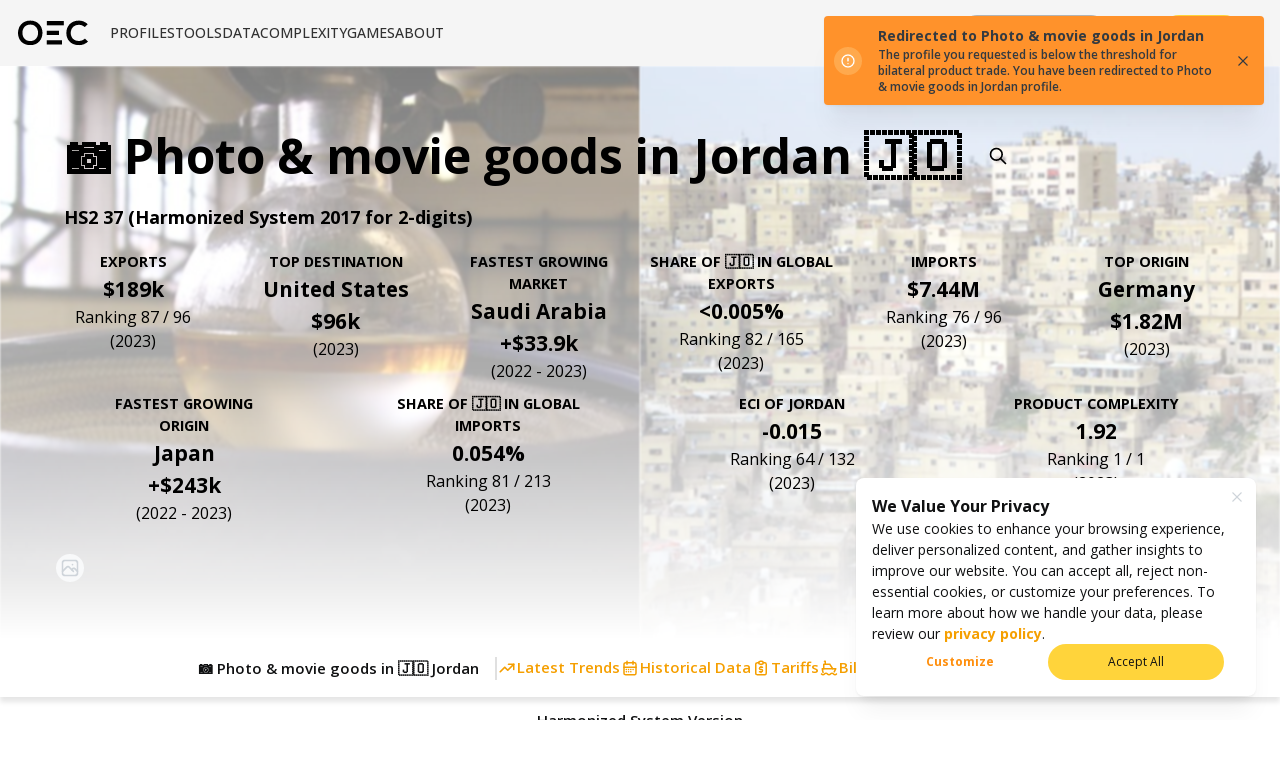

--- FILE ---
content_type: text/html; charset=utf-8
request_url: https://oec.world/en/profile/bilateral-product/photo-and-movie-goods/reporter/jor
body_size: 138439
content:
<!DOCTYPE html><html lang="en"><head><meta charSet="utf-8"/><meta name="viewport" content="width=device-width"/><meta name="theme-color" content="#F5F5F5"/><link rel="alternate" hrefLang="en" href="https://oec.world/en/profile/bilateral-product/photo-and-movie-goods/reporter/jor"/><link rel="alternate" hrefLang="es" href="https://oec.world/es/profile/bilateral-product/photo-and-movie-goods/reporter/jor"/><link rel="alternate" hrefLang="zh" href="https://oec.world/zh/profile/bilateral-product/photo-and-movie-goods/reporter/jor"/><meta name="twitter:card" content="summary_large_image"/><meta name="twitter:site" content="@OECtoday"/><meta name="twitter:creator" content="@datawheel"/><meta property="og:url" content="https://oec.world/en/profile/bilateral-product/photo-and-movie-goods/reporter/jor"/><meta property="og:type" content="website"/><meta property="og:locale" content="en_US"/><meta property="og:site_name" content="The Observatory of Economic Complexity"/><link rel="canonical" href="https://oec.world/en/profile/bilateral-product/photo-and-movie-goods/reporter/jor"/><link rel="icon" href="/favicon.ico"/><title>Photo &amp; movie goods in Jordan Trade | The Observatory of Economic Complexity</title><meta name="robots" content="index,follow"/><meta name="description" content="Find the latest exports, imports and tariffs for Photo &amp; movie goods trade in Jordan."/><meta property="og:title" content="Photo &amp; movie goods in Jordan Trade | The Observatory of Economic Complexity"/><meta property="og:description" content="Find the latest exports, imports and tariffs for Photo &amp; movie goods trade in Jordan."/><meta property="og:image" content="https://oec.world/api/cms/member/image?member=15610&amp;size=thumb"/><meta property="og:image" content="https://oec.world/api/cms/member/image?member=23912&amp;size=thumb"/><meta name="next-head-count" content="22"/><link rel="preload" href="/_next/static/media/e807dee2426166ad-s.p.woff2" as="font" type="font/woff2" crossorigin="anonymous" data-next-font="size-adjust"/><link rel="preload" href="/_next/static/css/ddeca8090a53332c.css" as="style"/><link rel="stylesheet" href="/_next/static/css/ddeca8090a53332c.css" data-n-g=""/><noscript data-n-css=""></noscript><script defer="" nomodule="" src="/_next/static/chunks/polyfills-42372ed130431b0a.js"></script><script src="/_next/static/chunks/webpack-6674ec4fe34a9e7c.js" defer=""></script><script src="/_next/static/chunks/framework-945b357d4a851f4b.js" defer=""></script><script src="/_next/static/chunks/main-3c9f94e2469bc397.js" defer=""></script><script src="/_next/static/chunks/pages/_app-b4908ec73ca246ec.js" defer=""></script><script src="/_next/static/chunks/069cb288-dd04160b790776d7.js" defer=""></script><script src="/_next/static/chunks/674a26a7-0ae1638cf299b33b.js" defer=""></script><script src="/_next/static/chunks/fec483df-53af1a7d9a1dd6f2.js" defer=""></script><script src="/_next/static/chunks/3bd9fa42-781c58a43a508d73.js" defer=""></script><script src="/_next/static/chunks/1194-757f55cc5d406436.js" defer=""></script><script src="/_next/static/chunks/2673-a19fd2e95646ec75.js" defer=""></script><script src="/_next/static/chunks/6350-be4753ab3d2c2dde.js" defer=""></script><script src="/_next/static/chunks/2138-d3c1938fa55ddaa2.js" defer=""></script><script src="/_next/static/chunks/2870-c6fcd18c6d994d41.js" defer=""></script><script src="/_next/static/chunks/4976-8d97f5eee2cce694.js" defer=""></script><script src="/_next/static/chunks/9867-e407096bbf1764d8.js" defer=""></script><script src="/_next/static/chunks/2905-c0c7684f41f081f7.js" defer=""></script><script src="/_next/static/chunks/579-4c3cdce74a6f2c55.js" defer=""></script><script src="/_next/static/chunks/4328-eaf19877286aa1b7.js" defer=""></script><script src="/_next/static/chunks/9502-0d0b5146ef0d9dba.js" defer=""></script><script src="/_next/static/chunks/8574-6142b1e19b03f99e.js" defer=""></script><script src="/_next/static/chunks/5167-562893939650b0c5.js" defer=""></script><script src="/_next/static/chunks/8206-ab83c30f6037fb7e.js" defer=""></script><script src="/_next/static/chunks/4590-a25d8ec1f6f6487a.js" defer=""></script><script src="/_next/static/chunks/7673-6b3c7d1799b8e4a7.js" defer=""></script><script src="/_next/static/chunks/8362-8be171c66dd80ea4.js" defer=""></script><script src="/_next/static/chunks/5733-5629565de7ce7183.js" defer=""></script><script src="/_next/static/chunks/394-9bdda9075a125fc0.js" defer=""></script><script src="/_next/static/chunks/3370-9ed1517c38e2021c.js" defer=""></script><script src="/_next/static/chunks/3302-ab6f5b0552ae2b4f.js" defer=""></script><script src="/_next/static/chunks/pages/profile/%5B...bespoke%5D-0db141b44dda5228.js" defer=""></script><script src="/_next/static/iCx1NaTW-BpIiHqnN48-V/_buildManifest.js" defer=""></script><script src="/_next/static/iCx1NaTW-BpIiHqnN48-V/_ssgManifest.js" defer=""></script><style data-emotion="mantine-global animation-a1st95">@-webkit-keyframes animation-a1st95{0%{opacity:1;fill:black;}30%{fill:#FFA63F;}60%{fill:black;}}@keyframes animation-a1st95{0%{opacity:1;fill:black;}30%{fill:#FFA63F;}60%{fill:black;}}</style><style data-emotion="mantine-global animation-1k8euek">@-webkit-keyframes animation-1k8euek{0%{-webkit-transform:none;-moz-transform:none;-ms-transform:none;transform:none;}100%{-webkit-transform:rotate(360deg);-moz-transform:rotate(360deg);-ms-transform:rotate(360deg);transform:rotate(360deg);}}@keyframes animation-1k8euek{0%{-webkit-transform:none;-moz-transform:none;-ms-transform:none;transform:none;}100%{-webkit-transform:rotate(360deg);-moz-transform:rotate(360deg);-ms-transform:rotate(360deg);transform:rotate(360deg);}}</style><style data-emotion="mantine-global animation-13t723b">@-webkit-keyframes animation-13t723b{0%{-webkit-background-position:0% 50%;background-position:0% 50%;}50%{-webkit-background-position:100% 50%;background-position:100% 50%;}100%{-webkit-background-position:0% 50%;background-position:0% 50%;}}@keyframes animation-13t723b{0%{-webkit-background-position:0% 50%;background-position:0% 50%;}50%{-webkit-background-position:100% 50%;background-position:100% 50%;}100%{-webkit-background-position:0% 50%;background-position:0% 50%;}}</style><style data-emotion="mantine-global animation-3i31wx">@-webkit-keyframes animation-3i31wx{0%{-webkit-clip-path:path("M0,250L80,280C160,310,320,370,480,360C640,350,800,300,960,250C1120,200,1280,150,1440,180C1600,210,1760,320,1920,350C2080,380,2240,330,2400,300C2560,270,2720,260,2880,290C3040,320,3200,390,3360,420C3520,450,3680,450,3840,400C4000,350,4160,250,4320,200C4480,150,4640,150,4800,200C4960,250,5120,350,5280,400C5440,450,5600,450,5760,400C5920,350,6080,250,6240,200C6400,150,6560,150,6720,200C6880,250,7040,350,7200,400C7360,450,7520,450,7680,400C7840,350,8000,250,8160,200C8320,150,8480,150,8640,200C8800,250,8960,350,9120,400C9280,450,9440,450,9600,400C9760,350,9920,250,10080,200C10240,150,10400,150,10560,200C10720,250,10880,350,11040,400C11200,450,11360,450,11440,400L11520,350L11520,490L11440,490C11360,490,11200,490,11040,490C10880,490,10720,490,10560,490C10400,490,10240,490,10080,490C9920,490,9760,490,9600,490C9440,490,9280,490,9120,490C8960,490,8800,490,8640,490C8480,490,8320,490,8160,490C8000,490,7840,490,7680,490C7520,490,7360,490,7200,490C7040,490,6880,490,6720,490C6560,490,6400,490,6240,490C6080,490,5920,490,5760,490C5600,490,5440,490,5280,490C5120,490,4960,490,4800,490C4640,490,4480,490,4320,490C4160,490,4000,490,3840,490C3680,490,3520,490,3360,490C3200,490,3040,490,2880,490C2720,490,2560,490,2400,490C2240,490,2080,490,1920,490C1760,490,1600,490,1440,490C1280,490,1120,490,960,490C800,490,640,490,480,490C320,490,160,490,80,490L0,490Z");clip-path:path("M0,250L80,280C160,310,320,370,480,360C640,350,800,300,960,250C1120,200,1280,150,1440,180C1600,210,1760,320,1920,350C2080,380,2240,330,2400,300C2560,270,2720,260,2880,290C3040,320,3200,390,3360,420C3520,450,3680,450,3840,400C4000,350,4160,250,4320,200C4480,150,4640,150,4800,200C4960,250,5120,350,5280,400C5440,450,5600,450,5760,400C5920,350,6080,250,6240,200C6400,150,6560,150,6720,200C6880,250,7040,350,7200,400C7360,450,7520,450,7680,400C7840,350,8000,250,8160,200C8320,150,8480,150,8640,200C8800,250,8960,350,9120,400C9280,450,9440,450,9600,400C9760,350,9920,250,10080,200C10240,150,10400,150,10560,200C10720,250,10880,350,11040,400C11200,450,11360,450,11440,400L11520,350L11520,490L11440,490C11360,490,11200,490,11040,490C10880,490,10720,490,10560,490C10400,490,10240,490,10080,490C9920,490,9760,490,9600,490C9440,490,9280,490,9120,490C8960,490,8800,490,8640,490C8480,490,8320,490,8160,490C8000,490,7840,490,7680,490C7520,490,7360,490,7200,490C7040,490,6880,490,6720,490C6560,490,6400,490,6240,490C6080,490,5920,490,5760,490C5600,490,5440,490,5280,490C5120,490,4960,490,4800,490C4640,490,4480,490,4320,490C4160,490,4000,490,3840,490C3680,490,3520,490,3360,490C3200,490,3040,490,2880,490C2720,490,2560,490,2400,490C2240,490,2080,490,1920,490C1760,490,1600,490,1440,490C1280,490,1120,490,960,490C800,490,640,490,480,490C320,490,160,490,80,490L0,490Z");}25%{-webkit-clip-path:path("M-200,200L-120,230C-40,260,120,320,280,310C440,300,600,250,760,200C920,150,1080,100,1240,130C1400,160,1560,270,1720,300C1880,330,2040,280,2200,250C2360,220,2520,210,2680,240C2840,270,3000,340,3160,370C3320,400,3480,400,3640,350C3800,300,3960,200,4120,150C4280,100,4440,100,4600,150C4760,200,4920,300,5080,350C5240,400,5400,400,5560,350C5720,300,5880,200,6040,150C6200,100,6360,100,6520,150C6680,200,6840,300,7000,350C7160,400,7320,400,7480,350C7640,300,7800,200,7960,150C8120,100,8280,100,8440,150C8600,200,8760,300,8920,350C9080,400,9240,400,9400,350C9560,300,9720,200,9880,150C10040,100,10200,100,10360,150C10520,200,10680,300,10840,350C11000,400,11160,400,11240,350L11320,300L11320,490L11240,490C11160,490,11000,490,10840,490C10680,490,10520,490,10360,490C10200,490,10040,490,9880,490C9720,490,9560,490,9400,490C9240,490,9080,490,8920,490C8760,490,8600,490,8440,490C8280,490,8120,490,7960,490C7800,490,7640,490,7480,490C7320,490,7160,490,7000,490C6840,490,6680,490,6520,490C6360,490,6200,490,6040,490C5880,490,5720,490,5560,490C5400,490,5240,490,5080,490C4920,490,4760,490,4600,490C4440,490,4280,490,4120,490C3960,490,3800,490,3640,490C3480,490,3320,490,3160,490C3000,490,2840,490,2680,490C2520,490,2360,490,2200,490C2040,490,1880,490,1720,490C1560,490,1400,490,1240,490C1080,490,920,490,760,490C600,490,440,490,280,490C120,490,-40,490,-120,490L-200,490Z");clip-path:path("M-200,200L-120,230C-40,260,120,320,280,310C440,300,600,250,760,200C920,150,1080,100,1240,130C1400,160,1560,270,1720,300C1880,330,2040,280,2200,250C2360,220,2520,210,2680,240C2840,270,3000,340,3160,370C3320,400,3480,400,3640,350C3800,300,3960,200,4120,150C4280,100,4440,100,4600,150C4760,200,4920,300,5080,350C5240,400,5400,400,5560,350C5720,300,5880,200,6040,150C6200,100,6360,100,6520,150C6680,200,6840,300,7000,350C7160,400,7320,400,7480,350C7640,300,7800,200,7960,150C8120,100,8280,100,8440,150C8600,200,8760,300,8920,350C9080,400,9240,400,9400,350C9560,300,9720,200,9880,150C10040,100,10200,100,10360,150C10520,200,10680,300,10840,350C11000,400,11160,400,11240,350L11320,300L11320,490L11240,490C11160,490,11000,490,10840,490C10680,490,10520,490,10360,490C10200,490,10040,490,9880,490C9720,490,9560,490,9400,490C9240,490,9080,490,8920,490C8760,490,8600,490,8440,490C8280,490,8120,490,7960,490C7800,490,7640,490,7480,490C7320,490,7160,490,7000,490C6840,490,6680,490,6520,490C6360,490,6200,490,6040,490C5880,490,5720,490,5560,490C5400,490,5240,490,5080,490C4920,490,4760,490,4600,490C4440,490,4280,490,4120,490C3960,490,3800,490,3640,490C3480,490,3320,490,3160,490C3000,490,2840,490,2680,490C2520,490,2360,490,2200,490C2040,490,1880,490,1720,490C1560,490,1400,490,1240,490C1080,490,920,490,760,490C600,490,440,490,280,490C120,490,-40,490,-120,490L-200,490Z");}50%{-webkit-clip-path:path("M-400,300L-320,270C-240,240,-80,180,80,190C240,200,400,250,560,300C720,350,880,400,1040,370C1200,340,1360,230,1520,200C1680,170,1840,220,2000,250C2160,280,2320,290,2480,260C2640,230,2800,160,2960,130C3120,100,3280,100,3440,150C3600,200,3760,300,3920,350C4080,400,4240,400,4400,350C4560,300,4720,200,4880,150C5040,100,5200,100,5360,150C5520,200,5680,300,5840,350C6000,400,6160,400,6320,350C6480,300,6640,200,6800,150C6960,100,7120,100,7280,150C7440,200,7600,300,7760,350C7920,400,8080,400,8240,350C8400,300,8560,200,8720,150C8880,100,9040,100,9200,150C9360,200,9520,300,9680,350C9840,400,10000,400,10160,350C10320,300,10480,200,10640,150C10800,100,10960,100,11040,150L11120,200L11120,490L11040,490C10960,490,10800,490,10640,490C10480,490,10320,490,10160,490C10000,490,9840,490,9680,490C9520,490,9360,490,9200,490C9040,490,8880,490,8720,490C8560,490,8400,490,8240,490C8080,490,7920,490,7760,490C7600,490,7440,490,7280,490C7120,490,6960,490,6800,490C6640,490,6480,490,6320,490C6160,490,6000,490,5840,490C5680,490,5520,490,5360,490C5200,490,5040,490,4880,490C4720,490,4560,490,4400,490C4240,490,4080,490,3920,490C3760,490,3600,490,3440,490C3280,490,3120,490,2960,490C2800,490,2640,490,2480,490C2320,490,2160,490,2000,490C1840,490,1680,490,1520,490C1360,490,1200,490,1040,490C880,490,720,490,560,490C400,490,240,490,80,490C-80,490,-240,490,-320,490L-400,490Z");clip-path:path("M-400,300L-320,270C-240,240,-80,180,80,190C240,200,400,250,560,300C720,350,880,400,1040,370C1200,340,1360,230,1520,200C1680,170,1840,220,2000,250C2160,280,2320,290,2480,260C2640,230,2800,160,2960,130C3120,100,3280,100,3440,150C3600,200,3760,300,3920,350C4080,400,4240,400,4400,350C4560,300,4720,200,4880,150C5040,100,5200,100,5360,150C5520,200,5680,300,5840,350C6000,400,6160,400,6320,350C6480,300,6640,200,6800,150C6960,100,7120,100,7280,150C7440,200,7600,300,7760,350C7920,400,8080,400,8240,350C8400,300,8560,200,8720,150C8880,100,9040,100,9200,150C9360,200,9520,300,9680,350C9840,400,10000,400,10160,350C10320,300,10480,200,10640,150C10800,100,10960,100,11040,150L11120,200L11120,490L11040,490C10960,490,10800,490,10640,490C10480,490,10320,490,10160,490C10000,490,9840,490,9680,490C9520,490,9360,490,9200,490C9040,490,8880,490,8720,490C8560,490,8400,490,8240,490C8080,490,7920,490,7760,490C7600,490,7440,490,7280,490C7120,490,6960,490,6800,490C6640,490,6480,490,6320,490C6160,490,6000,490,5840,490C5680,490,5520,490,5360,490C5200,490,5040,490,4880,490C4720,490,4560,490,4400,490C4240,490,4080,490,3920,490C3760,490,3600,490,3440,490C3280,490,3120,490,2960,490C2800,490,2640,490,2480,490C2320,490,2160,490,2000,490C1840,490,1680,490,1520,490C1360,490,1200,490,1040,490C880,490,720,490,560,490C400,490,240,490,80,490C-80,490,-240,490,-320,490L-400,490Z");}75%{-webkit-clip-path:path("M-200,200L-120,230C-40,260,120,320,280,310C440,300,600,250,760,200C920,150,1080,100,1240,130C1400,160,1560,270,1720,300C1880,330,2040,280,2200,250C2360,220,2520,210,2680,240C2840,270,3000,340,3160,370C3320,400,3480,400,3640,350C3800,300,3960,200,4120,150C4280,100,4440,100,4600,150C4760,200,4920,300,5080,350C5240,400,5400,400,5560,350C5720,300,5880,200,6040,150C6200,100,6360,100,6520,150C6680,200,6840,300,7000,350C7160,400,7320,400,7480,350C7640,300,7800,200,7960,150C8120,100,8280,100,8440,150C8600,200,8760,300,8920,350C9080,400,9240,400,9400,350C9560,300,9720,200,9880,150C10040,100,10200,100,10360,150C10520,200,10680,300,10840,350C11000,400,11160,400,11240,350L11320,300L11320,490L11240,490C11160,490,11000,490,10840,490C10680,490,10520,490,10360,490C10200,490,10040,490,9880,490C9720,490,9560,490,9400,490C9240,490,9080,490,8920,490C8760,490,8600,490,8440,490C8280,490,8120,490,7960,490C7800,490,7640,490,7480,490C7320,490,7160,490,7000,490C6840,490,6680,490,6520,490C6360,490,6200,490,6040,490C5880,490,5720,490,5560,490C5400,490,5240,490,5080,490C4920,490,4760,490,4600,490C4440,490,4280,490,4120,490C3960,490,3800,490,3640,490C3480,490,3320,490,3160,490C3000,490,2840,490,2680,490C2520,490,2360,490,2200,490C2040,490,1880,490,1720,490C1560,490,1400,490,1240,490C1080,490,920,490,760,490C600,490,440,490,280,490C120,490,-40,490,-120,490L-200,490Z");clip-path:path("M-200,200L-120,230C-40,260,120,320,280,310C440,300,600,250,760,200C920,150,1080,100,1240,130C1400,160,1560,270,1720,300C1880,330,2040,280,2200,250C2360,220,2520,210,2680,240C2840,270,3000,340,3160,370C3320,400,3480,400,3640,350C3800,300,3960,200,4120,150C4280,100,4440,100,4600,150C4760,200,4920,300,5080,350C5240,400,5400,400,5560,350C5720,300,5880,200,6040,150C6200,100,6360,100,6520,150C6680,200,6840,300,7000,350C7160,400,7320,400,7480,350C7640,300,7800,200,7960,150C8120,100,8280,100,8440,150C8600,200,8760,300,8920,350C9080,400,9240,400,9400,350C9560,300,9720,200,9880,150C10040,100,10200,100,10360,150C10520,200,10680,300,10840,350C11000,400,11160,400,11240,350L11320,300L11320,490L11240,490C11160,490,11000,490,10840,490C10680,490,10520,490,10360,490C10200,490,10040,490,9880,490C9720,490,9560,490,9400,490C9240,490,9080,490,8920,490C8760,490,8600,490,8440,490C8280,490,8120,490,7960,490C7800,490,7640,490,7480,490C7320,490,7160,490,7000,490C6840,490,6680,490,6520,490C6360,490,6200,490,6040,490C5880,490,5720,490,5560,490C5400,490,5240,490,5080,490C4920,490,4760,490,4600,490C4440,490,4280,490,4120,490C3960,490,3800,490,3640,490C3480,490,3320,490,3160,490C3000,490,2840,490,2680,490C2520,490,2360,490,2200,490C2040,490,1880,490,1720,490C1560,490,1400,490,1240,490C1080,490,920,490,760,490C600,490,440,490,280,490C120,490,-40,490,-120,490L-200,490Z");}100%{-webkit-clip-path:path("M0,250L80,280C160,310,320,370,480,360C640,350,800,300,960,250C1120,200,1280,150,1440,180C1600,210,1760,320,1920,350C2080,380,2240,330,2400,300C2560,270,2720,260,2880,290C3040,320,3200,390,3360,420C3520,450,3680,450,3840,400C4000,350,4160,250,4320,200C4480,150,4640,150,4800,200C4960,250,5120,350,5280,400C5440,450,5600,450,5760,400C5920,350,6080,250,6240,200C6400,150,6560,150,6720,200C6880,250,7040,350,7200,400C7360,450,7520,450,7680,400C7840,350,8000,250,8160,200C8320,150,8480,150,8640,200C8800,250,8960,350,9120,400C9280,450,9440,450,9600,400C9760,350,9920,250,10080,200C10240,150,10400,150,10560,200C10720,250,10880,350,11040,400C11200,450,11360,450,11440,400L11520,350L11520,490L11440,490C11360,490,11200,490,11040,490C10880,490,10720,490,10560,490C10400,490,10240,490,10080,490C9920,490,9760,490,9600,490C9440,490,9280,490,9120,490C8960,490,8800,490,8640,490C8480,490,8320,490,8160,490C8000,490,7840,490,7680,490C7520,490,7360,490,7200,490C7040,490,6880,490,6720,490C6560,490,6400,490,6240,490C6080,490,5920,490,5760,490C5600,490,5440,490,5280,490C5120,490,4960,490,4800,490C4640,490,4480,490,4320,490C4160,490,4000,490,3840,490C3680,490,3520,490,3360,490C3200,490,3040,490,2880,490C2720,490,2560,490,2400,490C2240,490,2080,490,1920,490C1760,490,1600,490,1440,490C1280,490,1120,490,960,490C800,490,640,490,480,490C320,490,160,490,80,490L0,490Z");clip-path:path("M0,250L80,280C160,310,320,370,480,360C640,350,800,300,960,250C1120,200,1280,150,1440,180C1600,210,1760,320,1920,350C2080,380,2240,330,2400,300C2560,270,2720,260,2880,290C3040,320,3200,390,3360,420C3520,450,3680,450,3840,400C4000,350,4160,250,4320,200C4480,150,4640,150,4800,200C4960,250,5120,350,5280,400C5440,450,5600,450,5760,400C5920,350,6080,250,6240,200C6400,150,6560,150,6720,200C6880,250,7040,350,7200,400C7360,450,7520,450,7680,400C7840,350,8000,250,8160,200C8320,150,8480,150,8640,200C8800,250,8960,350,9120,400C9280,450,9440,450,9600,400C9760,350,9920,250,10080,200C10240,150,10400,150,10560,200C10720,250,10880,350,11040,400C11200,450,11360,450,11440,400L11520,350L11520,490L11440,490C11360,490,11200,490,11040,490C10880,490,10720,490,10560,490C10400,490,10240,490,10080,490C9920,490,9760,490,9600,490C9440,490,9280,490,9120,490C8960,490,8800,490,8640,490C8480,490,8320,490,8160,490C8000,490,7840,490,7680,490C7520,490,7360,490,7200,490C7040,490,6880,490,6720,490C6560,490,6400,490,6240,490C6080,490,5920,490,5760,490C5600,490,5440,490,5280,490C5120,490,4960,490,4800,490C4640,490,4480,490,4320,490C4160,490,4000,490,3840,490C3680,490,3520,490,3360,490C3200,490,3040,490,2880,490C2720,490,2560,490,2400,490C2240,490,2080,490,1920,490C1760,490,1600,490,1440,490C1280,490,1120,490,960,490C800,490,640,490,480,490C320,490,160,490,80,490L0,490Z");}}@keyframes animation-3i31wx{0%{-webkit-clip-path:path("M0,250L80,280C160,310,320,370,480,360C640,350,800,300,960,250C1120,200,1280,150,1440,180C1600,210,1760,320,1920,350C2080,380,2240,330,2400,300C2560,270,2720,260,2880,290C3040,320,3200,390,3360,420C3520,450,3680,450,3840,400C4000,350,4160,250,4320,200C4480,150,4640,150,4800,200C4960,250,5120,350,5280,400C5440,450,5600,450,5760,400C5920,350,6080,250,6240,200C6400,150,6560,150,6720,200C6880,250,7040,350,7200,400C7360,450,7520,450,7680,400C7840,350,8000,250,8160,200C8320,150,8480,150,8640,200C8800,250,8960,350,9120,400C9280,450,9440,450,9600,400C9760,350,9920,250,10080,200C10240,150,10400,150,10560,200C10720,250,10880,350,11040,400C11200,450,11360,450,11440,400L11520,350L11520,490L11440,490C11360,490,11200,490,11040,490C10880,490,10720,490,10560,490C10400,490,10240,490,10080,490C9920,490,9760,490,9600,490C9440,490,9280,490,9120,490C8960,490,8800,490,8640,490C8480,490,8320,490,8160,490C8000,490,7840,490,7680,490C7520,490,7360,490,7200,490C7040,490,6880,490,6720,490C6560,490,6400,490,6240,490C6080,490,5920,490,5760,490C5600,490,5440,490,5280,490C5120,490,4960,490,4800,490C4640,490,4480,490,4320,490C4160,490,4000,490,3840,490C3680,490,3520,490,3360,490C3200,490,3040,490,2880,490C2720,490,2560,490,2400,490C2240,490,2080,490,1920,490C1760,490,1600,490,1440,490C1280,490,1120,490,960,490C800,490,640,490,480,490C320,490,160,490,80,490L0,490Z");clip-path:path("M0,250L80,280C160,310,320,370,480,360C640,350,800,300,960,250C1120,200,1280,150,1440,180C1600,210,1760,320,1920,350C2080,380,2240,330,2400,300C2560,270,2720,260,2880,290C3040,320,3200,390,3360,420C3520,450,3680,450,3840,400C4000,350,4160,250,4320,200C4480,150,4640,150,4800,200C4960,250,5120,350,5280,400C5440,450,5600,450,5760,400C5920,350,6080,250,6240,200C6400,150,6560,150,6720,200C6880,250,7040,350,7200,400C7360,450,7520,450,7680,400C7840,350,8000,250,8160,200C8320,150,8480,150,8640,200C8800,250,8960,350,9120,400C9280,450,9440,450,9600,400C9760,350,9920,250,10080,200C10240,150,10400,150,10560,200C10720,250,10880,350,11040,400C11200,450,11360,450,11440,400L11520,350L11520,490L11440,490C11360,490,11200,490,11040,490C10880,490,10720,490,10560,490C10400,490,10240,490,10080,490C9920,490,9760,490,9600,490C9440,490,9280,490,9120,490C8960,490,8800,490,8640,490C8480,490,8320,490,8160,490C8000,490,7840,490,7680,490C7520,490,7360,490,7200,490C7040,490,6880,490,6720,490C6560,490,6400,490,6240,490C6080,490,5920,490,5760,490C5600,490,5440,490,5280,490C5120,490,4960,490,4800,490C4640,490,4480,490,4320,490C4160,490,4000,490,3840,490C3680,490,3520,490,3360,490C3200,490,3040,490,2880,490C2720,490,2560,490,2400,490C2240,490,2080,490,1920,490C1760,490,1600,490,1440,490C1280,490,1120,490,960,490C800,490,640,490,480,490C320,490,160,490,80,490L0,490Z");}25%{-webkit-clip-path:path("M-200,200L-120,230C-40,260,120,320,280,310C440,300,600,250,760,200C920,150,1080,100,1240,130C1400,160,1560,270,1720,300C1880,330,2040,280,2200,250C2360,220,2520,210,2680,240C2840,270,3000,340,3160,370C3320,400,3480,400,3640,350C3800,300,3960,200,4120,150C4280,100,4440,100,4600,150C4760,200,4920,300,5080,350C5240,400,5400,400,5560,350C5720,300,5880,200,6040,150C6200,100,6360,100,6520,150C6680,200,6840,300,7000,350C7160,400,7320,400,7480,350C7640,300,7800,200,7960,150C8120,100,8280,100,8440,150C8600,200,8760,300,8920,350C9080,400,9240,400,9400,350C9560,300,9720,200,9880,150C10040,100,10200,100,10360,150C10520,200,10680,300,10840,350C11000,400,11160,400,11240,350L11320,300L11320,490L11240,490C11160,490,11000,490,10840,490C10680,490,10520,490,10360,490C10200,490,10040,490,9880,490C9720,490,9560,490,9400,490C9240,490,9080,490,8920,490C8760,490,8600,490,8440,490C8280,490,8120,490,7960,490C7800,490,7640,490,7480,490C7320,490,7160,490,7000,490C6840,490,6680,490,6520,490C6360,490,6200,490,6040,490C5880,490,5720,490,5560,490C5400,490,5240,490,5080,490C4920,490,4760,490,4600,490C4440,490,4280,490,4120,490C3960,490,3800,490,3640,490C3480,490,3320,490,3160,490C3000,490,2840,490,2680,490C2520,490,2360,490,2200,490C2040,490,1880,490,1720,490C1560,490,1400,490,1240,490C1080,490,920,490,760,490C600,490,440,490,280,490C120,490,-40,490,-120,490L-200,490Z");clip-path:path("M-200,200L-120,230C-40,260,120,320,280,310C440,300,600,250,760,200C920,150,1080,100,1240,130C1400,160,1560,270,1720,300C1880,330,2040,280,2200,250C2360,220,2520,210,2680,240C2840,270,3000,340,3160,370C3320,400,3480,400,3640,350C3800,300,3960,200,4120,150C4280,100,4440,100,4600,150C4760,200,4920,300,5080,350C5240,400,5400,400,5560,350C5720,300,5880,200,6040,150C6200,100,6360,100,6520,150C6680,200,6840,300,7000,350C7160,400,7320,400,7480,350C7640,300,7800,200,7960,150C8120,100,8280,100,8440,150C8600,200,8760,300,8920,350C9080,400,9240,400,9400,350C9560,300,9720,200,9880,150C10040,100,10200,100,10360,150C10520,200,10680,300,10840,350C11000,400,11160,400,11240,350L11320,300L11320,490L11240,490C11160,490,11000,490,10840,490C10680,490,10520,490,10360,490C10200,490,10040,490,9880,490C9720,490,9560,490,9400,490C9240,490,9080,490,8920,490C8760,490,8600,490,8440,490C8280,490,8120,490,7960,490C7800,490,7640,490,7480,490C7320,490,7160,490,7000,490C6840,490,6680,490,6520,490C6360,490,6200,490,6040,490C5880,490,5720,490,5560,490C5400,490,5240,490,5080,490C4920,490,4760,490,4600,490C4440,490,4280,490,4120,490C3960,490,3800,490,3640,490C3480,490,3320,490,3160,490C3000,490,2840,490,2680,490C2520,490,2360,490,2200,490C2040,490,1880,490,1720,490C1560,490,1400,490,1240,490C1080,490,920,490,760,490C600,490,440,490,280,490C120,490,-40,490,-120,490L-200,490Z");}50%{-webkit-clip-path:path("M-400,300L-320,270C-240,240,-80,180,80,190C240,200,400,250,560,300C720,350,880,400,1040,370C1200,340,1360,230,1520,200C1680,170,1840,220,2000,250C2160,280,2320,290,2480,260C2640,230,2800,160,2960,130C3120,100,3280,100,3440,150C3600,200,3760,300,3920,350C4080,400,4240,400,4400,350C4560,300,4720,200,4880,150C5040,100,5200,100,5360,150C5520,200,5680,300,5840,350C6000,400,6160,400,6320,350C6480,300,6640,200,6800,150C6960,100,7120,100,7280,150C7440,200,7600,300,7760,350C7920,400,8080,400,8240,350C8400,300,8560,200,8720,150C8880,100,9040,100,9200,150C9360,200,9520,300,9680,350C9840,400,10000,400,10160,350C10320,300,10480,200,10640,150C10800,100,10960,100,11040,150L11120,200L11120,490L11040,490C10960,490,10800,490,10640,490C10480,490,10320,490,10160,490C10000,490,9840,490,9680,490C9520,490,9360,490,9200,490C9040,490,8880,490,8720,490C8560,490,8400,490,8240,490C8080,490,7920,490,7760,490C7600,490,7440,490,7280,490C7120,490,6960,490,6800,490C6640,490,6480,490,6320,490C6160,490,6000,490,5840,490C5680,490,5520,490,5360,490C5200,490,5040,490,4880,490C4720,490,4560,490,4400,490C4240,490,4080,490,3920,490C3760,490,3600,490,3440,490C3280,490,3120,490,2960,490C2800,490,2640,490,2480,490C2320,490,2160,490,2000,490C1840,490,1680,490,1520,490C1360,490,1200,490,1040,490C880,490,720,490,560,490C400,490,240,490,80,490C-80,490,-240,490,-320,490L-400,490Z");clip-path:path("M-400,300L-320,270C-240,240,-80,180,80,190C240,200,400,250,560,300C720,350,880,400,1040,370C1200,340,1360,230,1520,200C1680,170,1840,220,2000,250C2160,280,2320,290,2480,260C2640,230,2800,160,2960,130C3120,100,3280,100,3440,150C3600,200,3760,300,3920,350C4080,400,4240,400,4400,350C4560,300,4720,200,4880,150C5040,100,5200,100,5360,150C5520,200,5680,300,5840,350C6000,400,6160,400,6320,350C6480,300,6640,200,6800,150C6960,100,7120,100,7280,150C7440,200,7600,300,7760,350C7920,400,8080,400,8240,350C8400,300,8560,200,8720,150C8880,100,9040,100,9200,150C9360,200,9520,300,9680,350C9840,400,10000,400,10160,350C10320,300,10480,200,10640,150C10800,100,10960,100,11040,150L11120,200L11120,490L11040,490C10960,490,10800,490,10640,490C10480,490,10320,490,10160,490C10000,490,9840,490,9680,490C9520,490,9360,490,9200,490C9040,490,8880,490,8720,490C8560,490,8400,490,8240,490C8080,490,7920,490,7760,490C7600,490,7440,490,7280,490C7120,490,6960,490,6800,490C6640,490,6480,490,6320,490C6160,490,6000,490,5840,490C5680,490,5520,490,5360,490C5200,490,5040,490,4880,490C4720,490,4560,490,4400,490C4240,490,4080,490,3920,490C3760,490,3600,490,3440,490C3280,490,3120,490,2960,490C2800,490,2640,490,2480,490C2320,490,2160,490,2000,490C1840,490,1680,490,1520,490C1360,490,1200,490,1040,490C880,490,720,490,560,490C400,490,240,490,80,490C-80,490,-240,490,-320,490L-400,490Z");}75%{-webkit-clip-path:path("M-200,200L-120,230C-40,260,120,320,280,310C440,300,600,250,760,200C920,150,1080,100,1240,130C1400,160,1560,270,1720,300C1880,330,2040,280,2200,250C2360,220,2520,210,2680,240C2840,270,3000,340,3160,370C3320,400,3480,400,3640,350C3800,300,3960,200,4120,150C4280,100,4440,100,4600,150C4760,200,4920,300,5080,350C5240,400,5400,400,5560,350C5720,300,5880,200,6040,150C6200,100,6360,100,6520,150C6680,200,6840,300,7000,350C7160,400,7320,400,7480,350C7640,300,7800,200,7960,150C8120,100,8280,100,8440,150C8600,200,8760,300,8920,350C9080,400,9240,400,9400,350C9560,300,9720,200,9880,150C10040,100,10200,100,10360,150C10520,200,10680,300,10840,350C11000,400,11160,400,11240,350L11320,300L11320,490L11240,490C11160,490,11000,490,10840,490C10680,490,10520,490,10360,490C10200,490,10040,490,9880,490C9720,490,9560,490,9400,490C9240,490,9080,490,8920,490C8760,490,8600,490,8440,490C8280,490,8120,490,7960,490C7800,490,7640,490,7480,490C7320,490,7160,490,7000,490C6840,490,6680,490,6520,490C6360,490,6200,490,6040,490C5880,490,5720,490,5560,490C5400,490,5240,490,5080,490C4920,490,4760,490,4600,490C4440,490,4280,490,4120,490C3960,490,3800,490,3640,490C3480,490,3320,490,3160,490C3000,490,2840,490,2680,490C2520,490,2360,490,2200,490C2040,490,1880,490,1720,490C1560,490,1400,490,1240,490C1080,490,920,490,760,490C600,490,440,490,280,490C120,490,-40,490,-120,490L-200,490Z");clip-path:path("M-200,200L-120,230C-40,260,120,320,280,310C440,300,600,250,760,200C920,150,1080,100,1240,130C1400,160,1560,270,1720,300C1880,330,2040,280,2200,250C2360,220,2520,210,2680,240C2840,270,3000,340,3160,370C3320,400,3480,400,3640,350C3800,300,3960,200,4120,150C4280,100,4440,100,4600,150C4760,200,4920,300,5080,350C5240,400,5400,400,5560,350C5720,300,5880,200,6040,150C6200,100,6360,100,6520,150C6680,200,6840,300,7000,350C7160,400,7320,400,7480,350C7640,300,7800,200,7960,150C8120,100,8280,100,8440,150C8600,200,8760,300,8920,350C9080,400,9240,400,9400,350C9560,300,9720,200,9880,150C10040,100,10200,100,10360,150C10520,200,10680,300,10840,350C11000,400,11160,400,11240,350L11320,300L11320,490L11240,490C11160,490,11000,490,10840,490C10680,490,10520,490,10360,490C10200,490,10040,490,9880,490C9720,490,9560,490,9400,490C9240,490,9080,490,8920,490C8760,490,8600,490,8440,490C8280,490,8120,490,7960,490C7800,490,7640,490,7480,490C7320,490,7160,490,7000,490C6840,490,6680,490,6520,490C6360,490,6200,490,6040,490C5880,490,5720,490,5560,490C5400,490,5240,490,5080,490C4920,490,4760,490,4600,490C4440,490,4280,490,4120,490C3960,490,3800,490,3640,490C3480,490,3320,490,3160,490C3000,490,2840,490,2680,490C2520,490,2360,490,2200,490C2040,490,1880,490,1720,490C1560,490,1400,490,1240,490C1080,490,920,490,760,490C600,490,440,490,280,490C120,490,-40,490,-120,490L-200,490Z");}100%{-webkit-clip-path:path("M0,250L80,280C160,310,320,370,480,360C640,350,800,300,960,250C1120,200,1280,150,1440,180C1600,210,1760,320,1920,350C2080,380,2240,330,2400,300C2560,270,2720,260,2880,290C3040,320,3200,390,3360,420C3520,450,3680,450,3840,400C4000,350,4160,250,4320,200C4480,150,4640,150,4800,200C4960,250,5120,350,5280,400C5440,450,5600,450,5760,400C5920,350,6080,250,6240,200C6400,150,6560,150,6720,200C6880,250,7040,350,7200,400C7360,450,7520,450,7680,400C7840,350,8000,250,8160,200C8320,150,8480,150,8640,200C8800,250,8960,350,9120,400C9280,450,9440,450,9600,400C9760,350,9920,250,10080,200C10240,150,10400,150,10560,200C10720,250,10880,350,11040,400C11200,450,11360,450,11440,400L11520,350L11520,490L11440,490C11360,490,11200,490,11040,490C10880,490,10720,490,10560,490C10400,490,10240,490,10080,490C9920,490,9760,490,9600,490C9440,490,9280,490,9120,490C8960,490,8800,490,8640,490C8480,490,8320,490,8160,490C8000,490,7840,490,7680,490C7520,490,7360,490,7200,490C7040,490,6880,490,6720,490C6560,490,6400,490,6240,490C6080,490,5920,490,5760,490C5600,490,5440,490,5280,490C5120,490,4960,490,4800,490C4640,490,4480,490,4320,490C4160,490,4000,490,3840,490C3680,490,3520,490,3360,490C3200,490,3040,490,2880,490C2720,490,2560,490,2400,490C2240,490,2080,490,1920,490C1760,490,1600,490,1440,490C1280,490,1120,490,960,490C800,490,640,490,480,490C320,490,160,490,80,490L0,490Z");clip-path:path("M0,250L80,280C160,310,320,370,480,360C640,350,800,300,960,250C1120,200,1280,150,1440,180C1600,210,1760,320,1920,350C2080,380,2240,330,2400,300C2560,270,2720,260,2880,290C3040,320,3200,390,3360,420C3520,450,3680,450,3840,400C4000,350,4160,250,4320,200C4480,150,4640,150,4800,200C4960,250,5120,350,5280,400C5440,450,5600,450,5760,400C5920,350,6080,250,6240,200C6400,150,6560,150,6720,200C6880,250,7040,350,7200,400C7360,450,7520,450,7680,400C7840,350,8000,250,8160,200C8320,150,8480,150,8640,200C8800,250,8960,350,9120,400C9280,450,9440,450,9600,400C9760,350,9920,250,10080,200C10240,150,10400,150,10560,200C10720,250,10880,350,11040,400C11200,450,11360,450,11440,400L11520,350L11520,490L11440,490C11360,490,11200,490,11040,490C10880,490,10720,490,10560,490C10400,490,10240,490,10080,490C9920,490,9760,490,9600,490C9440,490,9280,490,9120,490C8960,490,8800,490,8640,490C8480,490,8320,490,8160,490C8000,490,7840,490,7680,490C7520,490,7360,490,7200,490C7040,490,6880,490,6720,490C6560,490,6400,490,6240,490C6080,490,5920,490,5760,490C5600,490,5440,490,5280,490C5120,490,4960,490,4800,490C4640,490,4480,490,4320,490C4160,490,4000,490,3840,490C3680,490,3520,490,3360,490C3200,490,3040,490,2880,490C2720,490,2560,490,2400,490C2240,490,2080,490,1920,490C1760,490,1600,490,1440,490C1280,490,1120,490,960,490C800,490,640,490,480,490C320,490,160,490,80,490L0,490Z");}}</style><style data-emotion="mantine-global animation-11y5mt6">@-webkit-keyframes animation-11y5mt6{from{-webkit-background-position:0 0;background-position:0 0;}to{-webkit-background-position:2.5rem 0;background-position:2.5rem 0;}}@keyframes animation-11y5mt6{from{-webkit-background-position:0 0;background-position:0 0;}to{-webkit-background-position:2.5rem 0;background-position:2.5rem 0;}}</style><style data-emotion="mantine-global animation-nis2zf">@-webkit-keyframes animation-nis2zf{from{box-shadow:0 0 0.03125rem 0 transparent;opacity:0.6;}to{box-shadow:0 0 0.03125rem 0.275rem transparent;opacity:0;}}@keyframes animation-nis2zf{from{box-shadow:0 0 0.03125rem 0 transparent;opacity:0.6;}to{box-shadow:0 0 0.03125rem 0.275rem transparent;opacity:0;}}</style><style data-emotion="mantine 1wcxahc 2iunsa d8k4uu hs76ne 1xpfg3n 1a9jt8b 1emd6wy 1emc9ft jjxqkz 2m3m5j 1avyp1d 1h26grx 1objhj7 htwgty 16bq1ab 11wqdbr 17ydwps 1a4d0gm zukbl2 1jjhbb8 1g7gizk 1vbxbhb yrdnkp yievvp 1q4foa4 83xyy 1vfbwqr 1qj7q0z 1v7s5f8 67qb2n 25x1dg ndnag8 as0dzm 1wpc1xj u2ib64 1wiph9m cefavq 1wn6wmi 1l7i137 x7xnl1 1l9b9zu dvjkyl ojmghm 83s0a9 gt83j7 14fo6su qzimvv 17nd24s caxjnw 1roadqq 1iy60ad ntxzt5 1jih8zf 1dta37a 5d7t3q 18q6us0 1736tjn 1nhe6lf 1amoa8u 1nisyfe n34huv">.mantine-1wcxahc{left:0;position:fixed;right:0;top:0;z-index:89;}@media print{.mantine-1wcxahc{display:none;}}.mantine-2iunsa{padding-right:1rem;padding-left:1rem;display:-webkit-box;display:-webkit-flex;display:-ms-flexbox;display:flex;-webkit-align-items:center;-webkit-box-align:center;-ms-flex-align:center;align-items:center;-webkit-box-pack:justify;-webkit-justify-content:space-between;justify-content:space-between;}.mantine-d8k4uu{box-sizing:border-box;display:-webkit-box;display:-webkit-flex;display:-ms-flexbox;display:flex;-webkit-flex-direction:row;-ms-flex-direction:row;flex-direction:row;-webkit-align-items:center;-webkit-box-align:center;-ms-flex-align:center;align-items:center;-webkit-box-flex-wrap:wrap;-webkit-flex-wrap:wrap;-ms-flex-wrap:wrap;flex-wrap:wrap;-webkit-box-pack:start;-ms-flex-pack:start;-webkit-justify-content:flex-start;justify-content:flex-start;gap:0rem;}.mantine-d8k4uu>*{box-sizing:border-box;-webkit-box-flex:0;-webkit-flex-grow:0;-ms-flex-positive:0;flex-grow:0;}.mantine-hs76ne{font-family:'__Open_Sans_eebe00','__Open_Sans_Fallback_eebe00';-webkit-tap-highlight-color:transparent;color:inherit;font-size:inherit;line-height:1.55;-webkit-text-decoration:none;text-decoration:none;background-color:transparent;cursor:pointer;padding:0;border:0;color:#F59F00;width:4.625rem;height:1.875rem;}.mantine-hs76ne:focus{outline-offset:0.125rem;outline:0.125rem solid #FCC419;}.mantine-hs76ne:focus:not(:focus-visible){outline:none;}@media (hover: hover){.mantine-hs76ne:hover{-webkit-text-decoration:underline;text-decoration:underline;}}@media (hover: none){.mantine-hs76ne:active{-webkit-text-decoration:underline;text-decoration:underline;}}.mantine-hs76ne svg path{fill:black;}.mantine-hs76ne svg:hover #oec-o{-webkit-animation:animation-a1st95 4s infinite;animation:animation-a1st95 4s infinite;}.mantine-hs76ne svg:hover #oec-e path{-webkit-animation:animation-a1st95 4s infinite;animation:animation-a1st95 4s infinite;-webkit-animation-delay:0.15s;animation-delay:0.15s;}.mantine-hs76ne svg:hover #oec-c{-webkit-animation:animation-a1st95 4s infinite;animation:animation-a1st95 4s infinite;-webkit-animation-delay:0.3s;animation-delay:0.3s;}.mantine-1xpfg3n{margin:0rem;margin-top:1rem;margin-left:0rem;padding:0rem;height:100%;display:-webkit-box;display:-webkit-flex;display:-ms-flexbox;display:flex;gap:0rem;-webkit-flex-direction:column;-ms-flex-direction:column;flex-direction:column;}@media (min-width: 62em){.mantine-1xpfg3n{margin-top:0rem;margin-left:1.25rem;}}@media (min-width: 62em){.mantine-1xpfg3n{gap:1.875rem;-webkit-flex-direction:row;-ms-flex-direction:row;flex-direction:row;}}@media (max-width: 61.9375em){.mantine-1xpfg3n{display:none;}}.mantine-1a9jt8b{list-style-type:none;height:auto;position:relative;}@media (max-width: 61.9375em){.mantine-1a9jt8b:first-of-type>button{border-top:1px solid #E9E8E2;}}@media (min-width: 62em){.mantine-1a9jt8b{height:calc(var(--main-distance-top) / 3);}}.mantine-1emd6wy{-webkit-tap-highlight-color:transparent;font-family:'__Open_Sans_eebe00','__Open_Sans_Fallback_eebe00';cursor:pointer;border:0;padding:0;-webkit-appearance:none;-moz-appearance:none;-ms-appearance:none;appearance:none;font-size:14px;background-color:transparent;text-align:left;color:#101112;-webkit-text-decoration:none;text-decoration:none;box-sizing:border-box;-webkit-transition:color .4s;transition:color .4s;color:#313131;padding-right:1rem;padding-left:1rem;padding-top:1rem;padding-bottom:1rem;font-weight:500;text-align:left;text-transform:uppercase;height:100%;position:relative;}.mantine-1emd6wy:focus{outline-offset:0.125rem;outline:0.125rem solid #FCC419;}.mantine-1emd6wy:focus:not(:focus-visible){outline:none;}@media (max-width: 61.9375em){.mantine-1emd6wy{width:100%;font-weight:400;border-bottom:1px solid #E9E8E2;}.mantine-1emd6wy::before{height:100%;display:none;width:8px;background-color:#FFD43B;content:"";position:absolute;left:0;top:0;}}@media (min-width: 62em){.mantine-1emd6wy{padding-right:0rem;padding-left:0rem;padding-top:0rem;padding-bottom:0rem;text-align:center;}}.mantine-1emc9ft{box-sizing:border-box;display:-webkit-box;display:-webkit-flex;display:-ms-flexbox;display:flex;-webkit-flex-direction:row;-ms-flex-direction:row;flex-direction:row;-webkit-align-items:center;-webkit-box-align:center;-ms-flex-align:center;align-items:center;-webkit-box-flex-wrap:wrap;-webkit-flex-wrap:wrap;-ms-flex-wrap:wrap;flex-wrap:wrap;-webkit-box-pack:justify;-webkit-justify-content:space-between;justify-content:space-between;gap:1rem;}.mantine-1emc9ft>*{box-sizing:border-box;-webkit-box-flex:0;-webkit-flex-grow:0;-ms-flex-positive:0;flex-grow:0;}.mantine-jjxqkz{position:absolute;width:-webkit-fit-content;width:-moz-fit-content;width:fit-content;box-shadow:0 0.0625rem 0.1875rem rgba(0, 0, 0, 0.05),0 0.0625rem 0.125rem rgba(0, 0, 0, 0.1);background:var(--oec-toolbar-bg);top:calc(var(--main-distance-top) / 3);left:0rem;}@media (max-width: 61.9375em){.mantine-jjxqkz{position:static;width:100%;}}.mantine-2m3m5j{margin:0rem;padding:0rem;display:-webkit-box;display:-webkit-flex;display:-ms-flexbox;display:flex;-webkit-flex-direction:column;-ms-flex-direction:column;flex-direction:column;list-style-type:none;-webkit-transition:background-color .4s;transition:background-color .4s;}.mantine-2m3m5j li.nav-link:hover{background-color:#EBEBEB;cursor:pointer;}.mantine-1h26grx{font-family:'__Open_Sans_eebe00','__Open_Sans_Fallback_eebe00';-webkit-tap-highlight-color:transparent;color:inherit;font-size:0.875rem;line-height:1.55;-webkit-text-decoration:none;text-decoration:none;background-color:transparent;cursor:pointer;padding:0;border:0;color:#F59F00;color:#182026;white-space:nowrap;font-weight:300;width:100%;}.mantine-1h26grx:focus{outline-offset:0.125rem;outline:0.125rem solid #FCC419;}.mantine-1h26grx:focus:not(:focus-visible){outline:none;}@media (hover: hover){.mantine-1h26grx:hover{-webkit-text-decoration:none;text-decoration:none;}}@media (hover: none){.mantine-1h26grx:active{-webkit-text-decoration:none;text-decoration:none;}}.mantine-1objhj7{width:100%;display:-webkit-box;display:-webkit-flex;display:-ms-flexbox;display:flex;gap:1.875rem;-webkit-align-items:flex-start;-webkit-box-align:flex-start;-ms-flex-align:flex-start;align-items:flex-start;-webkit-box-pack:justify;-webkit-justify-content:space-between;justify-content:space-between;-webkit-box-flex-wrap:nowrap;-webkit-flex-wrap:nowrap;-ms-flex-wrap:nowrap;flex-wrap:nowrap;}.mantine-htwgty{box-sizing:border-box;display:-webkit-box;display:-webkit-flex;display:-ms-flexbox;display:flex;-webkit-flex-direction:row;-ms-flex-direction:row;flex-direction:row;-webkit-align-items:center;-webkit-box-align:center;-ms-flex-align:center;align-items:center;-webkit-box-flex-wrap:nowrap;-webkit-flex-wrap:nowrap;-ms-flex-wrap:nowrap;flex-wrap:nowrap;-webkit-box-pack:start;-ms-flex-pack:start;-webkit-justify-content:flex-start;justify-content:flex-start;gap:1rem;padding-right:2.25rem;padding-left:2.25rem;padding-top:0.625rem;padding-bottom:0.625rem;}.mantine-htwgty>*{box-sizing:border-box;-webkit-box-flex:0;-webkit-flex-grow:0;-ms-flex-positive:0;flex-grow:0;}@media (min-width: 62em){.mantine-htwgty{padding-right:0.75rem;padding-left:0.75rem;}}.mantine-16bq1ab{margin:0rem;padding:0rem;display:-webkit-box;display:-webkit-flex;display:-ms-flexbox;display:flex;-webkit-flex-direction:column;-ms-flex-direction:column;flex-direction:column;list-style-type:none;}.mantine-16bq1ab>li:hover{background-color:#EBEBEB;cursor:pointer;}.mantine-11wqdbr{font-family:'__Open_Sans_eebe00','__Open_Sans_Fallback_eebe00';-webkit-tap-highlight-color:transparent;color:inherit;font-size:inherit;line-height:1.55;-webkit-text-decoration:none;text-decoration:none;font-weight:500;gap:0.75rem;color:#182026;padding-right:2.25rem;padding-left:2.25rem;padding-top:0.625rem;padding-bottom:0.625rem;text-transform:uppercase;display:-webkit-box;display:-webkit-flex;display:-ms-flexbox;display:flex;}.mantine-11wqdbr:focus{outline-offset:0.125rem;outline:0.125rem solid #FCC419;}.mantine-11wqdbr:focus:not(:focus-visible){outline:none;}@media (min-width: 62em){.mantine-11wqdbr{padding-right:1rem;padding-left:1rem;}}.mantine-17ydwps{font-family:inherit;-webkit-tap-highlight-color:transparent;color:inherit;font-size:inherit;line-height:inherit;-webkit-text-decoration:none;text-decoration:none;font-weight:inherit;}.mantine-17ydwps:focus{outline-offset:0.125rem;outline:0.125rem solid #FCC419;}.mantine-17ydwps:focus:not(:focus-visible){outline:none;}.mantine-1a4d0gm{padding-left:3.5rem;padding-right:1.25rem;}@media (min-width: 62em){.mantine-1a4d0gm{padding-left:3rem;}}.mantine-zukbl2{box-sizing:border-box;display:-webkit-box;display:-webkit-flex;display:-ms-flexbox;display:flex;-webkit-flex-direction:row;-ms-flex-direction:row;flex-direction:row;-webkit-align-items:center;-webkit-box-align:center;-ms-flex-align:center;align-items:center;-webkit-box-flex-wrap:wrap;-webkit-flex-wrap:wrap;-ms-flex-wrap:wrap;flex-wrap:wrap;-webkit-box-pack:start;-ms-flex-pack:start;-webkit-justify-content:flex-start;justify-content:flex-start;gap:1rem;padding-top:0.4375rem;padding-bottom:0.4375rem;}.mantine-zukbl2>*{box-sizing:border-box;-webkit-box-flex:0;-webkit-flex-grow:0;-ms-flex-positive:0;flex-grow:0;}.mantine-1jjhbb8{font-family:'__Open_Sans_eebe00','__Open_Sans_Fallback_eebe00';-webkit-tap-highlight-color:transparent;color:inherit;font-size:0.875rem;line-height:1.55;-webkit-text-decoration:none;text-decoration:none;background-color:transparent;cursor:pointer;padding:0;border:0;color:#F59F00;color:#182026;white-space:nowrap;font-weight:300;text-align:left;width:100%;}.mantine-1jjhbb8:focus{outline-offset:0.125rem;outline:0.125rem solid #FCC419;}.mantine-1jjhbb8:focus:not(:focus-visible){outline:none;}@media (hover: hover){.mantine-1jjhbb8:hover{-webkit-text-decoration:none;text-decoration:none;}}@media (hover: none){.mantine-1jjhbb8:active{-webkit-text-decoration:none;text-decoration:none;}}.mantine-1g7gizk{padding-left:3.5rem;padding-right:0rem;}@media (min-width: 62em){.mantine-1g7gizk{padding-left:3rem;}}.mantine-1vbxbhb{font-family:'__Open_Sans_eebe00','__Open_Sans_Fallback_eebe00';-webkit-tap-highlight-color:transparent;color:inherit;font-size:12px;line-height:1.55;-webkit-text-decoration:none;text-decoration:none;font-weight:700;text-transform:uppercase;-webkit-clip-path:inset( -100vw 0vw -100vw -100vw);clip-path:inset( -100vw 0vw -100vw -100vw);padding-left:0.625rem;padding-right:0.3125rem;color:var(--oec-off-black);letter-spacing:0.14375rem;position:relative;}.mantine-1vbxbhb:focus{outline-offset:0.125rem;outline:0.125rem solid #FCC419;}.mantine-1vbxbhb:focus:not(:focus-visible){outline:none;}.mantine-1vbxbhb::before{position:absolute;content:"";left:0;top:0;bottom:0;right:-40px;background:linear-gradient(269.95deg, #FFA63F 0.02%, #FFD422 97.45%);transform-origin:bottom right;-webkit-transform:skew(45deg, 0deg);-moz-transform:skew(45deg, 0deg);-ms-transform:skew(45deg, 0deg);transform:skew(45deg, 0deg);}.mantine-yrdnkp{font-family:inherit;-webkit-tap-highlight-color:transparent;color:inherit;font-size:inherit;line-height:inherit;-webkit-text-decoration:none;text-decoration:none;font-weight:inherit;z-index:99;position:relative;}.mantine-yrdnkp:focus{outline-offset:0.125rem;outline:0.125rem solid #FCC419;}.mantine-yrdnkp:focus:not(:focus-visible){outline:none;}.mantine-yievvp{padding-left:2.25rem;padding-right:0rem;}@media (min-width: 62em){.mantine-yievvp{padding-left:0.75rem;}}.mantine-1q4foa4{box-sizing:border-box;display:-webkit-box;display:-webkit-flex;display:-ms-flexbox;display:flex;-webkit-flex-direction:row;-ms-flex-direction:row;flex-direction:row;-webkit-align-items:center;-webkit-box-align:center;-ms-flex-align:center;align-items:center;-webkit-box-flex-wrap:nowrap;-webkit-flex-wrap:nowrap;-ms-flex-wrap:nowrap;flex-wrap:nowrap;-webkit-box-pack:center;-ms-flex-pack:center;-webkit-justify-content:center;justify-content:center;gap:1rem;padding:1rem;width:100%;display:none;}.mantine-1q4foa4>*{box-sizing:border-box;-webkit-box-flex:0;-webkit-flex-grow:0;-ms-flex-positive:0;flex-grow:0;}.mantine-83xyy{font-family:'__Open_Sans_eebe00','__Open_Sans_Fallback_eebe00';-webkit-tap-highlight-color:transparent;color:inherit;font-size:14px;line-height:1.55;-webkit-text-decoration:none;text-decoration:none;background-color:transparent;cursor:pointer;padding:0;border:0;color:#F59F00;font-weight:700;}.mantine-83xyy:focus{outline-offset:0.125rem;outline:0.125rem solid #FCC419;}.mantine-83xyy:focus:not(:focus-visible){outline:none;}@media (hover: hover){.mantine-83xyy:hover{-webkit-text-decoration:underline;text-decoration:underline;}}@media (hover: none){.mantine-83xyy:active{-webkit-text-decoration:underline;text-decoration:underline;}}.mantine-1vfbwqr{font-family:'__Open_Sans_eebe00','__Open_Sans_Fallback_eebe00';line-height:1.55;width:9.375rem;}.mantine-1qj7q0z{position:absolute;top:0;bottom:0;right:0;display:-webkit-box;display:-webkit-flex;display:-ms-flexbox;display:flex;-webkit-align-items:center;-webkit-box-align:center;-ms-flex-align:center;align-items:center;-webkit-box-pack:center;-ms-flex-pack:center;-webkit-justify-content:center;justify-content:center;width:2.25rem;pointer-events:none;}.mantine-1v7s5f8{position:relative;}.mantine-1v7s5f8:has(input:disabled) .mantine-Input-rightSection{display:none;}.mantine-67qb2n{font-family:'__Open_Sans_eebe00','__Open_Sans_Fallback_eebe00';height:2.25rem;-webkit-tap-highlight-color:transparent;line-height:calc(2.25rem - 0.125rem);-webkit-appearance:none;-moz-appearance:none;-ms-appearance:none;appearance:none;resize:none;box-sizing:border-box;font-size:12px;width:100%;color:#101112;display:block;text-align:left;border:0.0625rem solid #ced4da;background-color:#fff;-webkit-transition:border-color 100ms ease;transition:border-color 100ms ease;min-height:2.25rem;padding-left:calc(2.25rem  / 3);padding-right:2.25rem;border-radius:0.25rem;font-weight:500;border:1px solid #B4B4B4;color:#101112;border-radius:2rem;text-transform:uppercase;letter-spacing:0.8px;}.mantine-67qb2n:focus,.mantine-67qb2n:focus-within{outline:none;border-color:#FFD43B;}.mantine-67qb2n:disabled,.mantine-67qb2n[data-disabled]{background-color:#f1f3f5;color:#909296;opacity:0.6;cursor:not-allowed;pointer-events:none;}.mantine-67qb2n:disabled::-webkit-input-placeholder{color:#909296;}.mantine-67qb2n:disabled::-moz-placeholder{color:#909296;}.mantine-67qb2n:disabled:-ms-input-placeholder{color:#909296;}.mantine-67qb2n[data-disabled]::-webkit-input-placeholder{color:#909296;}.mantine-67qb2n[data-disabled]::-moz-placeholder{color:#909296;}.mantine-67qb2n[data-disabled]:-ms-input-placeholder{color:#909296;}.mantine-67qb2n:disabled::placeholder,.mantine-67qb2n[data-disabled]::placeholder{color:#909296;}.mantine-67qb2n[data-invalid]{color:#ff8787;border-color:#ff8787;}.mantine-67qb2n[data-invalid]::-webkit-input-placeholder{opacity:1;color:#ff8787;}.mantine-67qb2n[data-invalid]::-moz-placeholder{opacity:1;color:#ff8787;}.mantine-67qb2n[data-invalid]:-ms-input-placeholder{opacity:1;color:#ff8787;}.mantine-67qb2n[data-invalid]::placeholder{opacity:1;color:#ff8787;}.mantine-67qb2n[data-with-icon]{padding-left:2.25rem;}.mantine-67qb2n::-webkit-input-placeholder{-webkit-user-select:none;-moz-user-select:none;-ms-user-select:none;user-select:none;color:#adb5bd;opacity:1;}.mantine-67qb2n::-moz-placeholder{-webkit-user-select:none;-moz-user-select:none;-ms-user-select:none;user-select:none;color:#adb5bd;opacity:1;}.mantine-67qb2n:-ms-input-placeholder{-webkit-user-select:none;-moz-user-select:none;-ms-user-select:none;user-select:none;color:#adb5bd;opacity:1;}.mantine-67qb2n::placeholder{-webkit-user-select:none;-moz-user-select:none;-ms-user-select:none;user-select:none;color:#adb5bd;opacity:1;}.mantine-67qb2n::-webkit-inner-spin-button,.mantine-67qb2n::-webkit-outer-spin-button,.mantine-67qb2n::-webkit-search-decoration,.mantine-67qb2n::-webkit-search-cancel-button,.mantine-67qb2n::-webkit-search-results-button,.mantine-67qb2n::-webkit-search-results-decoration{-webkit-appearance:none;-moz-appearance:none;-ms-appearance:none;appearance:none;}.mantine-67qb2n[type=number]{-moz-appearance:textfield;}.mantine-67qb2n:not(:disabled){cursor:pointer;}.mantine-67qb2n:not(:disabled)::selection{background-color:transparent;}.mantine-25x1dg{-webkit-tap-highlight-color:transparent;font-family:'__Open_Sans_eebe00','__Open_Sans_Fallback_eebe00';cursor:pointer;border:0;padding:0;-webkit-appearance:none;-moz-appearance:none;-ms-appearance:none;appearance:none;font-size:14px;background-color:transparent;text-align:left;color:#101112;-webkit-text-decoration:none;text-decoration:none;box-sizing:border-box;position:relative;border-radius:0.25rem;padding:0;line-height:1;display:-webkit-box;display:-webkit-flex;display:-ms-flexbox;display:flex;-webkit-align-items:center;-webkit-box-align:center;-ms-flex-align:center;align-items:center;-webkit-box-pack:center;-ms-flex-pack:center;-webkit-justify-content:center;justify-content:center;height:1.125rem;min-height:1.125rem;width:1.125rem;min-width:1.125rem;border:0.0625rem solid transparent;background-color:transparent;color:#ced4da;color:#101112;-webkit-transition:-webkit-transform 0.25s,color 0.25s;transition:transform 0.25s,color 0.25s;background:transparent;}.mantine-25x1dg:focus{outline-offset:0.125rem;outline:0.125rem solid #FCC419;}.mantine-25x1dg:focus:not(:focus-visible){outline:none;}@media (hover: hover){.mantine-25x1dg:hover{background-color:rgba(248, 249, 250, 1);}}@media (hover: none){.mantine-25x1dg:active{background-color:rgba(248, 249, 250, 1);}}.mantine-25x1dg:active{-webkit-transform:translateY(0.0625rem);-moz-transform:translateY(0.0625rem);-ms-transform:translateY(0.0625rem);transform:translateY(0.0625rem);}.mantine-25x1dg [data-action-icon-loader]{max-width:70%;}.mantine-25x1dg:disabled,.mantine-25x1dg[data-disabled]{color:#ced4da;cursor:not-allowed;background-color:#f1f3f5;border-color:#f1f3f5;background-image:none;pointer-events:none;}.mantine-25x1dg:disabled:active,.mantine-25x1dg[data-disabled]:active{-webkit-transform:none;-moz-transform:none;-ms-transform:none;transform:none;}.mantine-25x1dg[data-loading]{pointer-events:none;}.mantine-25x1dg[data-loading]::before{content:"";position:absolute;top:-0.0625rem;right:-0.0625rem;left:-0.0625rem;bottom:-0.0625rem;background-color:rgba(255, 255, 255, .5);border-radius:0.25rem;cursor:not-allowed;}.mantine-25x1dg:hover{color:#FFD43B;-webkit-transform:scale(1.15);-moz-transform:scale(1.15);-ms-transform:scale(1.15);transform:scale(1.15);background:transparent;}.mantine-ndnag8{box-sizing:border-box;display:-webkit-box;display:-webkit-flex;display:-ms-flexbox;display:flex;-webkit-flex-direction:row;-ms-flex-direction:row;flex-direction:row;-webkit-align-items:center;-webkit-box-align:center;-ms-flex-align:center;align-items:center;-webkit-box-flex-wrap:nowrap;-webkit-flex-wrap:nowrap;-ms-flex-wrap:nowrap;flex-wrap:nowrap;-webkit-box-pack:start;-ms-flex-pack:start;-webkit-justify-content:flex-start;justify-content:flex-start;gap:1.5rem;}.mantine-ndnag8>*{box-sizing:border-box;-webkit-box-flex:0;-webkit-flex-grow:0;-ms-flex-positive:0;flex-grow:0;}@media (max-width: 61.9375em){.mantine-ndnag8{display:none;}}.mantine-as0dzm{font-family:'__Open_Sans_eebe00','__Open_Sans_Fallback_eebe00';-webkit-tap-highlight-color:transparent;color:inherit;font-size:14px;line-height:1.55;-webkit-text-decoration:none;text-decoration:none;font-weight:400;text-transform:uppercase;background-color:transparent;cursor:pointer;padding:0;border:0;color:#F59F00;padding-right:1.25rem;padding-left:1.25rem;padding-top:1rem;padding-bottom:1rem;color:var(--oec-off-black);max-width:auto;display:block;}.mantine-as0dzm:focus{outline-offset:0.125rem;outline:0.125rem solid #FCC419;}.mantine-as0dzm:focus:not(:focus-visible){outline:none;}@media (hover: hover){.mantine-as0dzm:hover{-webkit-text-decoration:underline;text-decoration:underline;}}@media (hover: none){.mantine-as0dzm:active{-webkit-text-decoration:underline;text-decoration:underline;}}@media (min-width: 62em){.mantine-as0dzm{padding-right:0rem;padding-left:0rem;max-width:3.75rem;display:inline-block;}}.mantine-1wpc1xj{display:-webkit-box;display:-webkit-flex;display:-ms-flexbox;display:flex;-webkit-align-items:center;-webkit-box-align:center;-ms-flex-align:center;align-items:center;-webkit-box-pack:center;-ms-flex-pack:center;-webkit-justify-content:center;justify-content:center;height:100%;overflow:visible;}.mantine-u2ib64{white-space:nowrap;height:100%;overflow:hidden;display:-webkit-box;display:-webkit-flex;display:-ms-flexbox;display:flex;-webkit-align-items:center;-webkit-box-align:center;-ms-flex-align:center;align-items:center;-webkit-text-decoration:none!important;text-decoration:none!important;}.mantine-1wiph9m{-webkit-tap-highlight-color:transparent;font-family:'__Open_Sans_eebe00','__Open_Sans_Fallback_eebe00';cursor:pointer;border:0;padding:0;-webkit-appearance:none;-moz-appearance:none;-ms-appearance:none;appearance:none;font-size:14px;background-color:transparent;text-align:left;color:#101112;-webkit-text-decoration:none;text-decoration:none;box-sizing:border-box;height:2.625rem;padding-left:1.375rem;padding-right:1.375rem;font-family:'__Open_Sans_eebe00','__Open_Sans_Fallback_eebe00';-webkit-tap-highlight-color:transparent;display:inline-block;width:auto;border-radius:0.25rem;font-weight:600;position:relative;line-height:1;font-size:14px;-webkit-user-select:none;-moz-user-select:none;-ms-user-select:none;user-select:none;cursor:pointer;border:0.0625rem solid transparent;background-color:#FFD43B;color:#fff;background-color:#FFD43B;color:#101112;font-weight:400;-webkit-transition:background-color .4s;transition:background-color .4s;border-radius:2rem;padding-right:1rem;padding-left:1rem;padding-top:0.4rem;padding-bottom:0.4rem;font-weight:600;line-height:1.5;height:auto;}.mantine-1wiph9m:focus{outline-offset:0.125rem;outline:0.125rem solid #FCC419;}.mantine-1wiph9m:focus:not(:focus-visible){outline:none;}.mantine-1wiph9m:focus{outline-offset:0.125rem;outline:0.125rem solid #FCC419;}.mantine-1wiph9m:focus:not(:focus-visible){outline:none;}@media (hover: hover){.mantine-1wiph9m:hover{background-color:#FCC419;}}@media (hover: none){.mantine-1wiph9m:active{background-color:#FCC419;}}.mantine-1wiph9m:active{-webkit-transform:translateY(0.0625rem);-moz-transform:translateY(0.0625rem);-ms-transform:translateY(0.0625rem);transform:translateY(0.0625rem);}.mantine-1wiph9m:disabled,.mantine-1wiph9m[data-disabled]{border-color:transparent;background-color:#e9ecef;color:#adb5bd;cursor:not-allowed;background-image:none;pointer-events:none;}.mantine-1wiph9m:disabled:active,.mantine-1wiph9m[data-disabled]:active{-webkit-transform:none;-moz-transform:none;-ms-transform:none;transform:none;}.mantine-1wiph9m[data-loading]{pointer-events:none;}.mantine-1wiph9m[data-loading]::before{content:"";position:absolute;top:-0.0625rem;right:-0.0625rem;left:-0.0625rem;bottom:-0.0625rem;background-color:rgba(255, 255, 255, .5);border-radius:0.25rem;cursor:not-allowed;}.mantine-1wiph9m:hover{background-color:#FCC419;}.mantine-1wiph9m:active{background-color:#FAB005;}.mantine-cefavq{-webkit-tap-highlight-color:transparent;font-family:'__Open_Sans_eebe00','__Open_Sans_Fallback_eebe00';cursor:pointer;border:0;padding:0;-webkit-appearance:none;-moz-appearance:none;-ms-appearance:none;appearance:none;font-size:14px;background-color:transparent;text-align:left;color:#101112;-webkit-text-decoration:none;text-decoration:none;box-sizing:border-box;position:relative;border-radius:0.25rem;padding:0;line-height:1;display:-webkit-box;display:-webkit-flex;display:-ms-flexbox;display:flex;-webkit-align-items:center;-webkit-box-align:center;-ms-flex-align:center;align-items:center;-webkit-box-pack:center;-ms-flex-pack:center;-webkit-justify-content:center;justify-content:center;height:1.375rem;min-height:1.375rem;width:1.375rem;min-width:1.375rem;border:0.0625rem solid transparent;background-color:transparent;color:#ced4da;color:#101112;-webkit-transition:-webkit-transform 0.25s;transition:transform 0.25s;}.mantine-cefavq:focus{outline-offset:0.125rem;outline:0.125rem solid #FCC419;}.mantine-cefavq:focus:not(:focus-visible){outline:none;}@media (hover: hover){.mantine-cefavq:hover{background-color:rgba(248, 249, 250, 1);}}@media (hover: none){.mantine-cefavq:active{background-color:rgba(248, 249, 250, 1);}}.mantine-cefavq:active{-webkit-transform:translateY(0.0625rem);-moz-transform:translateY(0.0625rem);-ms-transform:translateY(0.0625rem);transform:translateY(0.0625rem);}.mantine-cefavq [data-action-icon-loader]{max-width:70%;}.mantine-cefavq:disabled,.mantine-cefavq[data-disabled]{color:#ced4da;cursor:not-allowed;background-color:#f1f3f5;border-color:#f1f3f5;background-image:none;pointer-events:none;}.mantine-cefavq:disabled:active,.mantine-cefavq[data-disabled]:active{-webkit-transform:none;-moz-transform:none;-ms-transform:none;transform:none;}.mantine-cefavq[data-loading]{pointer-events:none;}.mantine-cefavq[data-loading]::before{content:"";position:absolute;top:-0.0625rem;right:-0.0625rem;left:-0.0625rem;bottom:-0.0625rem;background-color:rgba(255, 255, 255, .5);border-radius:0.25rem;cursor:not-allowed;}.mantine-cefavq:hover{-webkit-transform:scale(1.15);-moz-transform:scale(1.15);-ms-transform:scale(1.15);transform:scale(1.15);}.mantine-1wn6wmi{position:relative;-webkit-user-select:none;-moz-user-select:none;-ms-user-select:none;user-select:none;box-sizing:border-box;}.mantine-1wn6wmi,.mantine-1wn6wmi::before,.mantine-1wn6wmi::after{display:block;width:1.5rem;height:calc(1.5rem / 12);background-color:#101112;outline:0.0625rem solid transparent;transition-property:background-color,transform;transition-duration:300ms;}@media (prefers-reduced-motion){.mantine-1wn6wmi,.mantine-1wn6wmi::before,.mantine-1wn6wmi::after{transition-duration:0ms;}}.mantine-1wn6wmi::before,.mantine-1wn6wmi::after{position:absolute;content:"";left:0;}.mantine-1wn6wmi::before{top:calc((1.5rem / 3) * -1);}.mantine-1wn6wmi::after{top:calc(1.5rem / 3);}.mantine-1wn6wmi[data-opened]{background-color:transparent;}.mantine-1wn6wmi[data-opened]::before{-webkit-transform:translateY(calc(1.5rem / 3)) rotate(45deg);-moz-transform:translateY(calc(1.5rem / 3)) rotate(45deg);-ms-transform:translateY(calc(1.5rem / 3)) rotate(45deg);transform:translateY(calc(1.5rem / 3)) rotate(45deg);}.mantine-1wn6wmi[data-opened]::after{-webkit-transform:translateY(calc(-1.5rem / 3)) rotate(-45deg);-moz-transform:translateY(calc(-1.5rem / 3)) rotate(-45deg);-ms-transform:translateY(calc(-1.5rem / 3)) rotate(-45deg);transform:translateY(calc(-1.5rem / 3)) rotate(-45deg);}.mantine-1l7i137{-webkit-tap-highlight-color:transparent;font-family:'__Open_Sans_eebe00','__Open_Sans_Fallback_eebe00';cursor:pointer;border:0;padding:0;-webkit-appearance:none;-moz-appearance:none;-ms-appearance:none;appearance:none;font-size:14px;background-color:transparent;text-align:left;color:#101112;-webkit-text-decoration:none;text-decoration:none;box-sizing:border-box;border-radius:0.25rem;width:calc(1.5rem + 0.625rem);height:calc(1.5rem + 0.625rem);padding:calc(0.625rem / 2);cursor:pointer;}.mantine-1l7i137:focus{outline-offset:0.125rem;outline:0.125rem solid #FCC419;}.mantine-1l7i137:focus:not(:focus-visible){outline:none;}@media (min-width: 78.125em){.mantine-1l7i137{display:none;}}.mantine-x7xnl1{padding-left:1rem;padding-right:1rem;max-width:100%;margin-left:auto;margin-right:auto;padding-right:1.25rem;padding-left:1.25rem;padding-top:3.75rem;padding-bottom:3.75rem;background:#F5F5F5;}@media (min-width: 48em){.mantine-x7xnl1{padding-right:1.875rem;padding-left:1.875rem;}}@media (min-width: 62em){.mantine-x7xnl1{padding-right:3.125rem;padding-left:3.125rem;}}@media (min-width: 75em){.mantine-x7xnl1{padding-right:4.375rem;padding-left:4.375rem;}}.mantine-1l9b9zu{display:-webkit-box;display:-webkit-flex;display:-ms-flexbox;display:flex;gap:4.375rem;-webkit-box-pack:justify;-webkit-justify-content:space-between;justify-content:space-between;-webkit-flex-direction:column;-ms-flex-direction:column;flex-direction:column;}@media (min-width: 48em){.mantine-1l9b9zu{gap:none;-webkit-flex-direction:row;-ms-flex-direction:row;flex-direction:row;}}.mantine-dvjkyl{font-family:'__Open_Sans_eebe00','__Open_Sans_Fallback_eebe00';-webkit-tap-highlight-color:transparent;color:inherit;font-size:16px;line-height:1.55;-webkit-text-decoration:none;text-decoration:none;color:#101112;font-weight:400;text-align:left;}.mantine-dvjkyl:focus{outline-offset:0.125rem;outline:0.125rem solid #FCC419;}.mantine-dvjkyl:focus:not(:focus-visible){outline:none;}@media (max-width: 47.9375em){.mantine-dvjkyl{font-size:14px;}}.mantine-ojmghm{font-family:'__Open_Sans_eebe00','__Open_Sans_Fallback_eebe00';-webkit-tap-highlight-color:transparent;color:inherit;font-size:inherit;line-height:1.55;-webkit-text-decoration:none;text-decoration:none;}.mantine-ojmghm:focus{outline-offset:0.125rem;outline:0.125rem solid #FCC419;}.mantine-ojmghm:focus:not(:focus-visible){outline:none;}.mantine-83s0a9{font-family:'__Open_Sans_eebe00','__Open_Sans_Fallback_eebe00';-webkit-tap-highlight-color:transparent;color:inherit;font-size:inherit;line-height:1.55;-webkit-text-decoration:none;text-decoration:none;background-color:transparent;cursor:pointer;padding:0;border:0;color:#F59F00;color:#FF9D2B;font-weight:700;}.mantine-83s0a9:focus{outline-offset:0.125rem;outline:0.125rem solid #FCC419;}.mantine-83s0a9:focus:not(:focus-visible){outline:none;}@media (hover: hover){.mantine-83s0a9:hover{-webkit-text-decoration:underline;text-decoration:underline;}}@media (hover: none){.mantine-83s0a9:active{-webkit-text-decoration:underline;text-decoration:underline;}}.mantine-gt83j7{box-sizing:border-box;display:-webkit-box;display:-webkit-flex;display:-ms-flexbox;display:flex;-webkit-flex-direction:row;-ms-flex-direction:row;flex-direction:row;-webkit-align-items:center;-webkit-box-align:center;-ms-flex-align:center;align-items:center;-webkit-box-flex-wrap:wrap;-webkit-flex-wrap:wrap;-ms-flex-wrap:wrap;flex-wrap:wrap;-webkit-box-pack:start;-ms-flex-pack:start;-webkit-justify-content:flex-start;justify-content:flex-start;gap:1rem;margin-top:0.625rem;}.mantine-gt83j7>*{box-sizing:border-box;-webkit-box-flex:0;-webkit-flex-grow:0;-ms-flex-positive:0;flex-grow:0;}@media (min-width: 48em){.mantine-gt83j7{margin-top:2.8125rem;}}.mantine-14fo6su{font-family:'__Open_Sans_eebe00','__Open_Sans_Fallback_eebe00';-webkit-tap-highlight-color:transparent;color:inherit;font-size:16px;line-height:1.55;-webkit-text-decoration:none;text-decoration:none;color:#101112;font-weight:400;}.mantine-14fo6su:focus{outline-offset:0.125rem;outline:0.125rem solid #FCC419;}.mantine-14fo6su:focus:not(:focus-visible){outline:none;}@media (max-width: 47.9375em){.mantine-14fo6su{font-size:14px;}}.mantine-qzimvv{box-sizing:border-box;display:-webkit-box;display:-webkit-flex;display:-ms-flexbox;display:flex;-webkit-flex-direction:row;-ms-flex-direction:row;flex-direction:row;-webkit-align-items:center;-webkit-box-align:center;-ms-flex-align:center;align-items:center;-webkit-box-flex-wrap:wrap;-webkit-flex-wrap:wrap;-ms-flex-wrap:wrap;flex-wrap:wrap;gap:1.25rem;}.mantine-qzimvv>*{box-sizing:border-box;-webkit-box-flex:0;-webkit-flex-grow:0;-ms-flex-positive:0;flex-grow:0;}.mantine-17nd24s{font-family:'__Open_Sans_eebe00','__Open_Sans_Fallback_eebe00';-webkit-tap-highlight-color:transparent;color:inherit;font-size:inherit;line-height:1.55;-webkit-text-decoration:none;text-decoration:none;background-color:transparent;cursor:pointer;padding:0;border:0;color:#F59F00;color:#101112;-webkit-transition:color .5s;transition:color .5s;}.mantine-17nd24s:focus{outline-offset:0.125rem;outline:0.125rem solid #FCC419;}.mantine-17nd24s:focus:not(:focus-visible){outline:none;}@media (hover: hover){.mantine-17nd24s:hover{-webkit-text-decoration:underline;text-decoration:underline;}}@media (hover: none){.mantine-17nd24s:active{-webkit-text-decoration:underline;text-decoration:underline;}}.mantine-17nd24s:hover{color:#FFA63F;}.mantine-caxjnw{display:-webkit-box;display:-webkit-flex;display:-ms-flexbox;display:flex;-webkit-flex-direction:column;-ms-flex-direction:column;flex-direction:column;-webkit-align-items:stretch;-webkit-box-align:stretch;-ms-flex-align:stretch;align-items:stretch;-webkit-box-pack:start;-ms-flex-pack:start;-webkit-justify-content:flex-start;justify-content:flex-start;gap:1rem;}.mantine-1roadqq{display:-webkit-box;display:-webkit-flex;display:-ms-flexbox;display:flex;gap:1rem;-webkit-align-items:center;-webkit-box-align:center;-ms-flex-align:center;align-items:center;-webkit-box-pack:justify;-webkit-justify-content:space-between;justify-content:space-between;-webkit-flex-direction:row;-ms-flex-direction:row;flex-direction:row;}@media (min-width: 88em){.mantine-1roadqq{gap:4.375rem;}}@media (min-width: 48em){.mantine-1roadqq{-webkit-align-items:flex-start;-webkit-box-align:flex-start;-ms-flex-align:flex-start;align-items:flex-start;}}.mantine-1iy60ad{font-family:'__Open_Sans_eebe00','__Open_Sans_Fallback_eebe00';-webkit-tap-highlight-color:transparent;color:inherit;font-size:16px;line-height:1.55;-webkit-text-decoration:none;text-decoration:none;color:#101112;font-weight:400;text-align:left;max-width:8.125rem;}.mantine-1iy60ad:focus{outline-offset:0.125rem;outline:0.125rem solid #FCC419;}.mantine-1iy60ad:focus:not(:focus-visible){outline:none;}@media (max-width: 47.9375em){.mantine-1iy60ad{font-size:14px;}}@media (min-width: 48em){.mantine-1iy60ad{max-width:11.875rem;}}.mantine-ntxzt5{font-family:'__Open_Sans_eebe00','__Open_Sans_Fallback_eebe00';-webkit-tap-highlight-color:transparent;color:inherit;font-size:inherit;line-height:1.55;-webkit-text-decoration:none;text-decoration:none;background-color:transparent;cursor:pointer;padding:0;border:0;color:#F59F00;-webkit-transition:-webkit-transform 1s;transition:transform 1s;width:-webkit-fit-content;width:-moz-fit-content;width:fit-content;}.mantine-ntxzt5:focus{outline-offset:0.125rem;outline:0.125rem solid #FCC419;}.mantine-ntxzt5:focus:not(:focus-visible){outline:none;}@media (hover: hover){.mantine-ntxzt5:hover{-webkit-text-decoration:underline;text-decoration:underline;}}@media (hover: none){.mantine-ntxzt5:active{-webkit-text-decoration:underline;text-decoration:underline;}}.mantine-ntxzt5 .circle-segment{-webkit-transition:-webkit-transform .4s;transition:transform .4s;}.mantine-ntxzt5:hover .circle-segment{-webkit-animation-name:animation-1k8euek;animation-name:animation-1k8euek;-webkit-animation-iteration-count:infinite;animation-iteration-count:infinite;-webkit-animation-timing-function:linear;animation-timing-function:linear;transform-origin:15.8px;}.mantine-ntxzt5:hover .outer{-webkit-animation-duration:8s;animation-duration:8s;}.mantine-ntxzt5:hover .middle{-webkit-animation-direction:reverse;animation-direction:reverse;-webkit-animation-duration:6s;animation-duration:6s;}.mantine-ntxzt5:hover .inner{-webkit-animation-duration:4s;animation-duration:4s;}.mantine-ntxzt5 .letter{fill:#515151;}.mantine-1jih8zf{font-family:'__Open_Sans_eebe00','__Open_Sans_Fallback_eebe00';-webkit-tap-highlight-color:transparent;color:inherit;font-size:16px;line-height:1.55;-webkit-text-decoration:none;text-decoration:none;color:#101112;font-weight:400;max-width:8.125rem;}.mantine-1jih8zf:focus{outline-offset:0.125rem;outline:0.125rem solid #FCC419;}.mantine-1jih8zf:focus:not(:focus-visible){outline:none;}@media (max-width: 47.9375em){.mantine-1jih8zf{font-size:14px;}}@media (min-width: 48em){.mantine-1jih8zf{max-width:11.875rem;}}.mantine-1dta37a{font-family:'__Open_Sans_eebe00','__Open_Sans_Fallback_eebe00';-webkit-tap-highlight-color:transparent;color:inherit;font-size:inherit;line-height:1.55;-webkit-text-decoration:none;text-decoration:none;background-color:transparent;cursor:pointer;padding:0;border:0;color:#F59F00;-webkit-transition:-webkit-transform .25s;transition:transform .25s;}.mantine-1dta37a:focus{outline-offset:0.125rem;outline:0.125rem solid #FCC419;}.mantine-1dta37a:focus:not(:focus-visible){outline:none;}@media (hover: hover){.mantine-1dta37a:hover{-webkit-text-decoration:underline;text-decoration:underline;}}@media (hover: none){.mantine-1dta37a:active{-webkit-text-decoration:underline;text-decoration:underline;}}.mantine-1dta37a:hover{-webkit-transform:scale(1.05);-moz-transform:scale(1.05);-ms-transform:scale(1.05);transform:scale(1.05);}.mantine-5d7t3q{padding-left:1rem;padding-right:1rem;max-width:100%;margin-left:auto;margin-right:auto;padding-right:1.25rem;padding-left:1.25rem;padding-top:1.25rem;padding-bottom:1.25rem;background:#f1f3f5;}@media (min-width: 48em){.mantine-5d7t3q{padding-right:1.875rem;padding-left:1.875rem;}}@media (min-width: 62em){.mantine-5d7t3q{padding-right:3.125rem;padding-left:3.125rem;}}@media (min-width: 75em){.mantine-5d7t3q{padding-right:4.375rem;padding-left:4.375rem;}}.mantine-18q6us0{display:-webkit-box;display:-webkit-flex;display:-ms-flexbox;display:flex;-webkit-align-items:flex-end;-webkit-box-align:flex-end;-ms-flex-align:flex-end;align-items:flex-end;-webkit-box-pack:justify;-webkit-justify-content:space-between;justify-content:space-between;}@media (min-width: 48em){.mantine-18q6us0{-webkit-align-items:center;-webkit-box-align:center;-ms-flex-align:center;align-items:center;}}.mantine-1736tjn{display:-webkit-box;display:-webkit-flex;display:-ms-flexbox;display:flex;gap:1rem;-webkit-align-items:flex-start;-webkit-box-align:flex-start;-ms-flex-align:flex-start;align-items:flex-start;-webkit-flex-direction:column;-ms-flex-direction:column;flex-direction:column;}@media (min-width: 48em){.mantine-1736tjn{gap:1.5rem;-webkit-align-items:center;-webkit-box-align:center;-ms-flex-align:center;align-items:center;-webkit-flex-direction:row;-ms-flex-direction:row;flex-direction:row;}}.mantine-1nhe6lf{font-family:'__Open_Sans_eebe00','__Open_Sans_Fallback_eebe00';-webkit-tap-highlight-color:transparent;color:inherit;font-size:inherit;line-height:1.55;-webkit-text-decoration:none;text-decoration:none;background-color:transparent;cursor:pointer;padding:0;border:0;color:#F59F00;color:#101112;font-weight:500;text-transform:uppercase;font-size:16px;}.mantine-1nhe6lf:focus{outline-offset:0.125rem;outline:0.125rem solid #FCC419;}.mantine-1nhe6lf:focus:not(:focus-visible){outline:none;}@media (hover: hover){.mantine-1nhe6lf:hover{-webkit-text-decoration:underline;text-decoration:underline;}}@media (hover: none){.mantine-1nhe6lf:active{-webkit-text-decoration:underline;text-decoration:underline;}}@media (max-width: 47.9375em){.mantine-1nhe6lf{font-size:14px;text-align:center;}}.mantine-1amoa8u{font-family:'__Open_Sans_eebe00','__Open_Sans_Fallback_eebe00';-webkit-tap-highlight-color:transparent;color:inherit;font-size:inherit;line-height:1.55;-webkit-text-decoration:none;text-decoration:none;background-color:transparent;cursor:pointer;padding:0;border:0;color:#F59F00;width:auto;height:1.25rem;}.mantine-1amoa8u:focus{outline-offset:0.125rem;outline:0.125rem solid #FCC419;}.mantine-1amoa8u:focus:not(:focus-visible){outline:none;}@media (hover: hover){.mantine-1amoa8u:hover{-webkit-text-decoration:underline;text-decoration:underline;}}@media (hover: none){.mantine-1amoa8u:active{-webkit-text-decoration:underline;text-decoration:underline;}}.mantine-1amoa8u svg path{fill:black;}.mantine-1amoa8u svg:hover #oec-o{-webkit-animation:animation-a1st95 4s infinite;animation:animation-a1st95 4s infinite;}.mantine-1amoa8u svg:hover #oec-e path{-webkit-animation:animation-a1st95 4s infinite;animation:animation-a1st95 4s infinite;-webkit-animation-delay:0.15s;animation-delay:0.15s;}.mantine-1amoa8u svg:hover #oec-c{-webkit-animation:animation-a1st95 4s infinite;animation:animation-a1st95 4s infinite;-webkit-animation-delay:0.3s;animation-delay:0.3s;}.mantine-1nisyfe{position:absolute;top:0rem;right:0rem;left:0rem;bottom:0rem;display:-webkit-box;display:-webkit-flex;display:-ms-flexbox;display:flex;-webkit-align-items:center;-webkit-box-align:center;-ms-flex-align:center;align-items:center;-webkit-box-pack:center;-ms-flex-pack:center;-webkit-justify-content:center;justify-content:center;overflow:hidden;}.mantine-n34huv{position:absolute;top:0rem;right:0rem;left:0rem;bottom:0rem;background-color:rgba(255, 255, 255, 0.75);border-radius:0rem;z-index:400;}.mantine-n34huv[data-center]{display:-webkit-box;display:-webkit-flex;display:-ms-flexbox;display:flex;-webkit-align-items:center;-webkit-box-align:center;-ms-flex-align:center;align-items:center;-webkit-box-pack:center;-ms-flex-pack:center;-webkit-justify-content:center;justify-content:center;}</style></head><body><div id="__next"><style data-emotion="css-global 1w883ez">html{font-family:sans-serif;line-height:1.15;-webkit-text-size-adjust:100%;-moz-text-size-adjust:100%;-ms-text-size-adjust:100%;text-size-adjust:100%;}body{margin:0;}article,aside,footer,header,nav,section,figcaption,figure,main{display:block;}h1{font-size:2em;}hr{box-sizing:content-box;height:0;overflow:visible;}pre{font-family:monospace,monospace;font-size:1em;}a{background:transparent;text-decoration-skip:objects;}a:active,a:hover{outline-width:0;}abbr[title]{border-bottom:none;-webkit-text-decoration:underline;text-decoration:underline;}b,strong{font-weight:bolder;}code,kbp,samp{font-family:monospace,monospace;font-size:1em;}dfn{font-style:italic;}mark{background-color:#ff0;color:#000;}small{font-size:80%;}sub,sup{font-size:75%;line-height:0;position:relative;vertical-align:baseline;}sup{top:-0.5em;}sub{bottom:-0.25em;}audio,video{display:inline-block;}audio:not([controls]){display:none;height:0;}img{border-style:none;vertical-align:middle;}svg:not(:root){overflow:hidden;}button,input,optgroup,select,textarea{font-family:sans-serif;font-size:100%;line-height:1.15;margin:0;}button,input{overflow:visible;}button,select{text-transform:none;}button,[type=reset],[type=submit]{-webkit-appearance:button;}button::-moz-focus-inner,[type=button]::-moz-focus-inner,[type=reset]::-moz-focus-inner,[type=submit]::-moz-focus-inner{border-style:none;padding:0;}button:-moz-focusring,[type=button]:-moz-focusring,[type=reset]:-moz-focusring,[type=submit]:-moz-focusring{outline:0.0625rem dotted ButtonText;}legend{box-sizing:border-box;color:inherit;display:table;max-width:100%;padding:0;white-space:normal;}progress{display:inline-block;vertical-align:baseline;}textarea{overflow:auto;}[type=checkbox],[type=radio]{box-sizing:border-box;padding:0;}[type=number]::-webkit-inner-spin-button,[type=number]::-webkit-outer-spin-button{height:auto;}[type=search]{-webkit-appearance:none;-moz-appearance:none;-ms-appearance:none;appearance:none;}[type=search]::-webkit-search-cancel-button,[type=search]::-webkit-search-decoration{-webkit-appearance:none;-moz-appearance:none;-ms-appearance:none;appearance:none;}::-webkit-file-upload-button{-webkit-appearance:button;-moz-appearance:button;-ms-appearance:button;appearance:button;font:inherit;}details,menu{display:block;}summary{display:-webkit-box;display:-webkit-list-item;display:-ms-list-itembox;display:list-item;}canvas{display:inline-block;}template{display:none;}</style><style data-emotion="css-global boz66j">*,*::before,*::after{box-sizing:border-box;}html{-webkit-print-color-scheme:light;color-scheme:light;}body{font-family:'__Open_Sans_eebe00','__Open_Sans_Fallback_eebe00';background-color:#fff;color:#101112;line-height:1.55;font-size:14px;-webkit-font-smoothing:antialiased;-moz-osx-font-smoothing:grayscale;}</style><style data-emotion="css-global k2njs6 animation-a1st95 animation-a1st95 animation-a1st95 animation-1tqzlvi">:root{--navbar-height:66px;--banner-height:30px;--main-distance-top:66px;--oec-orange-0:#FFF4E6;--oec-orange-1:#FFE8CC;--oec-orange-2:#FFD8A8;--oec-orange-3:#FFBC6D;--oec-orange-4:#FFA63F;--oec-orange-5:#FF9D2B;--oec-orange-6:#FF8F0D;--oec-orange-7:#F76707;--oec-orange-8:#E8590C;--oec-orange-9:#D9480F;--oec-yellow-0:#FFF9DB;--oec-yellow-1:#FFF3BF;--oec-yellow-2:#FFEC99;--oec-yellow-3:#FFE066;--oec-yellow-4:#FFD43B;--oec-yellow-5:#FCC419;--oec-yellow-6:#FAB005;--oec-yellow-7:#F59F00;--oec-yellow-8:#F08C00;--oec-yellow-9:#E67700;--oec-badge-gradient-0:#FFCE00;--oec-badge-gradient-1:#FF7D05;--oec-off-white:#F5F5F5;--oec-off-black:#101112;--oec-grey:#B4B4B4;--oec-nav-grey:#182026;--oec-mid-light-grey:#D2D2D2;--oec-light-grey:#EBEBEB;--oec-lighter-grey:#FCFCFC;--oec-dark-grey:#313131;--oec-dimmed-grey:#E9E8E2;--oec-subtle-grey:#515151;--oec-pro-gradient-0:#FFD422;--oec-pro-gradient-1:#FFA63F;--oec-section-bg:#F5F5F5;--oec-sidebar-bg:#EBEBEB;--oec-sidebar-lv1:#F5F5F5;--oec-sidebar-lv3:#F5F5F5;--oec-sidebar-lv2:#EBEBEB;--oec-toolbar-bg:#F5F5F5;--oec-background:#FFFFFF;--oec-footer-bg:#F5F5F5;}*,*::before,*::after{box-sizing:border-box;}html{-webkit-print-color-scheme:light;color-scheme:light;}body{font-family:'__Open_Sans_eebe00','__Open_Sans_Fallback_eebe00';background-color:#fff;color:#101112;line-height:1.55;font-size:14px;-webkit-font-smoothing:antialiased;-moz-osx-font-smoothing:grayscale;}img{max-width:100vw;}.main-container{margin-top:var(--main-distance-top);}.main-container-no-banner{margin-top:var(--navbar-height);}.animated-cube{--anicube-color1:#FF9C37!important;--anicube-color2:#FF7206!important;--anicube-color3:#FFCE1F!important;}.oec-navbar{height:var(--navbar-height);background-color:var(--oec-toolbar-bg);}.oec-banner{height:var(--banner-height);background:linear-gradient(90deg, #FFCE00 0%, #FF7D05 100%);color:black;font-weight:bold;}.oec-banner .mantine-Carousel-control{background:transparent;border:none;box-shadow:none;}.oec-banner a{width:100%;height:100%;display:-webkit-box;display:-webkit-flex;display:-ms-flexbox;display:flex;text-align:center;-webkit-box-pack:center;-ms-flex-pack:center;-webkit-justify-content:center;justify-content:center;-webkit-align-items:center;-webkit-box-align:center;-ms-flex-align:center;align-items:center;color:black;padding:0 0.4rem;font-weight:bold;-webkit-text-decoration:none;text-decoration:none;-webkit-transition:color .3s ease;transition:color .3s ease;}.oec-banner a:hover{color:white;-webkit-text-decoration:none;text-decoration:none;}.oec-banner a span{padding:0 0.2rem;}#nprogress .peg{box-shadow:0 0 10px var(--oec-orange),0 0 5px var(--oec-orange);}#nprogress .bar{background:#FFD43B;z-index:100;height:3px;}#nprogress .spinner{display:none;}.cms-profilesearch input{border-radius:5rem;font-size:20px;font-weight:400;line-height:1;min-height:30px;height:50px;}.cms-profilesearch .mantine-Modal-body{background-color:red!important;}.cms-profilesearch .mantine-Tabs-tabsList{-webkit-box-pack:center;-ms-flex-pack:center;-webkit-justify-content:center;justify-content:center;}.cms-profilesearch .cms-profilesearch-filters-dimensions div:not(:only-child){display:none;}.cms-profilesearch .cms-profilesearch-grid{padding-right:1rem;-webkit-align-items:center;-webkit-box-align:center;-ms-flex-align:center;align-items:center;justify-items:center;gap:1rem;grid-template-columns:repeat(auto-fit, minmax(280px, 1fr))!important;}.fade-top{opacity:0;-webkit-transform:translateY(20px);-moz-transform:translateY(20px);-ms-transform:translateY(20px);transform:translateY(20px);-webkit-transition:opacity .8s,-webkit-transform .8s;transition:opacity .8s,transform .8s;}.fade-left{opacity:0;-webkit-transform:translateX(-20px);-moz-transform:translateX(-20px);-ms-transform:translateX(-20px);transform:translateX(-20px);-webkit-transition:opacity .8s,-webkit-transform .8s;transition:opacity .8s,transform .8s;}.animate.fade-top,.animate.fade-left{opacity:1;-webkit-transform:none;-moz-transform:none;-ms-transform:none;transform:none;}.globe-tooltip{color:#101112!important;min-width:250px;padding:0.5rem;background-color:#F5F5F5!important;}.globe-tooltip table{width:100%;}.globe-tooltip tbody{width:100%;}.globe-tooltip td{color:#101112!important;text-align:right;font-size:12px;}.globe-tooltip td:first-of-type{text-align:left;font-weight:700;}.globe-tooltip .globe-tooltip-footer-wrapper{text-align:center;font-size:12px;}.bespoke-options-modal .mantine-Input-rightSection svg{stroke:#000;}.bespoke-explore-reports-selector{gap:0;margin-bottom:1rem;padding-bottom:1rem;border-bottom:1px solid #ccc;}.bespoke-explore-reports-selector .mantine-Button-root{padding:0.5rem 0.5rem;}.bespoke-explore-variant-selector{gap:0;}.bespoke-explore-variant-selector .mantine-Button-root{padding:0.5rem 0.5rem;}.bespoke-timestamp{display:none;}.cp-hero{padding-bottom:500px;margin-bottom:-500px;}.cp-hero h1{magrin:0px!important;}.cp-hero h2{font-weight:600;font-size:1.2rem;}.cp-hero>div:first-of-type{gap:80px;padding:50px 90px;}@media (max-width: 61.9375em){.cp-hero>div:first-of-type{padding:50px 50px;}}@media (max-width: 47.9375em){.cp-hero>div:first-of-type{padding:50px 30px;}}.cp-hero .cp-hero-figure{-webkit-order:1;-ms-flex-order:1;order:1;border:1px solid black;border-radius:4px;width:-webkit-fit-content;width:-moz-fit-content;width:fit-content;height:-webkit-fit-content;height:-moz-fit-content;height:fit-content;-webkit-box-flex:0;-webkit-flex-grow:0;-ms-flex-positive:0;flex-grow:0;}@media (max-width: 47.9375em){.cp-hero .cp-hero-figure{display:none;}}.cp-hero .cp-hero-figure .cp-viz-figure{height:250px;width:250px;aspect-ratio:1;min-height:unset!important;}.cp-hero .cp-hero-caption{-webkit-order:2;-ms-flex-order:2;order:2;}.cp-hero .cp-hero-caption h1{margin:0;}.cp-hero .cp-hero-caption h1 .cp-hero-heading-dimension{line-height:0.8;}.cp-hero .cp-hero-caption h1 img{width:62px;height:45px;object-fit:cover;margin-bottom:0px!important;}.cp-hero>.mantine-Group-root{z-index:-5;}.cp-hero .mantine-Overlay-root{-webkit-backdrop-filter:blur(0.06rem);backdrop-filter:blur(0.06rem);background-image:linear-gradient(rgba(255, 255, 255, 0.5), rgba(255, 255, 255, 0.7), rgb(255, 255, 255) 90%);z-index:-1!important;}.cp-hero .cp-image-credits-btn button{background:#F5F5F5;color:#101112;}.cp-stat-content{display:-webkit-box;display:-webkit-flex;display:-ms-flexbox;display:flex;-webkit-box-pack:justify;-webkit-justify-content:space-between;justify-content:space-between;margin-top:1.875rem;gap:50px;}.cp-stat-content div{-webkit-align-items:center;-webkit-box-align:center;-ms-flex-align:center;align-items:center;margin:0;text-align:center;font-weight:400;font-size:1rem;text-transform:uppercase;color:black;}@media (max-width: 74.9375em){.cp-stat-content div{font-size:0.8rem;}}.cp-stat-content div a{color:black;-webkit-transition:color 0.3s;transition:color 0.3s;-webkit-text-decoration:underline;text-decoration:underline;}.cp-stat-content div a:hover{color:#FFA63F;}.cp-stat-content .cp-stat-label{font-weight:700;}.cp-stat-content .cp-stat-label a{-webkit-text-decoration:none;text-decoration:none;font-size:0.75rem;line-height:0.2;}.cp-stat-content .cp-stat-label a br{display:block;height:0;}.cp-stat-content .cp-stat-value{font-weight:700;}.cp-stat-content .cp-stat-value a{-webkit-text-decoration:none;text-decoration:none;font-size:1.625rem;}.cp-subnav{background-color:transparent;padding-top:0;top:-1px;z-index:9;box-shadow:none;-webkit-transition:background-color .3s;transition:background-color .3s;font-weight:500;}@media (max-width: 61.9375em){.cp-subnav{display:none;}}.cp-subnav li.is-active .cp-subnav-link{color:#FFA63F!important;}.cp-subnav li{padding:0;}.cp-subnav li .mantine-List-itemWrapper{height:100%;}.cp-subnav li div[aria-haspopup="dialog"] a{padding-left:1rem;padding-right:1rem;padding-top:0.625rem;padding-bottom:0.625rem;}.cp-subnav .cp-subnav-link{color:#515151;}.cp-subnav .cp-subnav-link:hover{-webkit-text-decoration:none;text-decoration:none;}.cp-subnav[data-stick="true"]{background-color:#F5F5F5;padding-top:var(--main-distance-top);box-shadow:0 0.0625rem 0.1875rem rgba(0, 0, 0, 0.05),rgba(0, 0, 0, 0.05) 0 1.25rem 1.5625rem -0.3125rem,rgba(0, 0, 0, 0.04) 0 0.625rem 0.625rem -0.3125rem;}.mantine-Popover-dropdown{background:#F5F5F5;overflow:hidden;padding:0;min-width:250px;max-height:0;-webkit-animation:animation-1tqzlvi .8s forwards;animation:animation-1tqzlvi .8s forwards;}.cp-subnav-group-list{padding:0px!important;margin:0px!important;-webkit-transition:background-color 0.2s,border-radius 0.2s;transition:background-color 0.2s,border-radius 0.2s;}.cp-subnav-group-list li{margin-top:0px!important;padding:0;overflow:hidden;width:100%;text-transform:capitalize;}.cp-subnav-group-list li:hover{background-color:#EBEBEB;-webkit-text-decoration:none;text-decoration:none;}.cp-subnav-group-list li .mantine-List-itemWrapper,.cp-subnav-group-list li .mantine-List-itemWrapper{width:100%;}.cp-subnav-group-list li a{color:#515151;font-size:12px;font-weight:500;padding:10px 15px;display:block;-webkit-text-decoration:none;text-decoration:none;}.cp-subnav-group-list li a:hover{-webkit-text-decoration:none;text-decoration:none;}.cp-subnav-group-list li a[href="#monthly-trade-latest-trends"]:hover{-webkit-text-decoration:none;text-decoration:none;-webkit-background-clip:text;background-clip:text;background-image:linear-gradient(269.95deg, #FFA63F 0.02%, #FFD422 97.45%);color:transparent;}.cp-main{z-index:1;position:relative;overflow-x:hidden;max-width:100vw;padding:0px 90px;}@media (max-width: 61.9375em){.cp-main{padding:0px 50px;}}@media (max-width: 47.9375em){.cp-main{padding:0px 30px;}}.cp-main a{color:black;-webkit-text-decoration:underline;text-decoration:underline;-webkit-transition:color .3s;transition:color .3s;font-weight:500;}.cp-main a:hover{color:#FFA63F;}.cp-main .cp-viz-figure{height:60vw;min-height:450px;max-height:600px;}.cp-main .cp-section-heading{scroll-margin-top:120px;}.cp-main .cp-button,.cp-main .profile-paywall-button{background-color:#FFD43B;width:100%;display:inline-block;text-align:center;border-radius:1.2rem;color:black;padding:0.6rem;-webkit-text-decoration:none;text-decoration:none;}.cp-main .cp-button:hover,.cp-main .profile-paywall-button:hover{background-color:#FCC419;color:black;}.cp-main .cp-button:active,.cp-main .profile-paywall-button:active{background-color:#FAB005;color:black;}.cp-main .cp-select{gap:0.625rem;}.cp-main .cp-select-label,.cp-main .mantine-Select-label{font-weight:700;text-transform:uppercase;font-size:12px;letter-spacing:1.2px;color:#182026;}.cp-main #cp-section-21,.cp-main #cp-section-312,.cp-main #cp-section-417,.cp-main #cp-section-69,.cp-main #cp-section-590,.cp-main #cp-section-243,.cp-main #cp-section-505,.cp-main #cp-section-474,.cp-main #cp-section-681,.cp-main #cp-section-702{margin-top:1.5rem;}.cp-main #cp-section-21 p strong,.cp-main #cp-section-312 p strong,.cp-main #cp-section-417 p strong,.cp-main #cp-section-69 p strong,.cp-main #cp-section-590 p strong,.cp-main #cp-section-243 p strong,.cp-main #cp-section-505 p strong,.cp-main #cp-section-474 p strong,.cp-main #cp-section-681 p strong,.cp-main #cp-section-702 p strong{color:black!important;}.cp-main #cp-section-21 p::before,.cp-main #cp-section-312 p::before,.cp-main #cp-section-417 p::before,.cp-main #cp-section-69 p::before,.cp-main #cp-section-590 p::before,.cp-main #cp-section-243 p::before,.cp-main #cp-section-505 p::before,.cp-main #cp-section-474 p::before,.cp-main #cp-section-681 p::before,.cp-main #cp-section-702 p::before{background-color:#B4B4B4!important;}.cp-main #cp-section-428 #about,.cp-main #cp-section-459 #about,.cp-main #cp-section-433 #about,.cp-main #cp-section-590 #about,.cp-main #cp-section-454 #about,.cp-main #cp-section-704 #about,.cp-main #cp-section-702 #about,.cp-main #cp-section-428 #about-latest-trends,.cp-main #cp-section-459 #about-latest-trends,.cp-main #cp-section-433 #about-latest-trends,.cp-main #cp-section-590 #about-latest-trends,.cp-main #cp-section-454 #about-latest-trends,.cp-main #cp-section-704 #about-latest-trends,.cp-main #cp-section-702 #about-latest-trends{display:none;}.cp-main #cp-section-428 .cp-section-content,.cp-main #cp-section-459 .cp-section-content,.cp-main #cp-section-433 .cp-section-content,.cp-main #cp-section-590 .cp-section-content,.cp-main #cp-section-454 .cp-section-content,.cp-main #cp-section-704 .cp-section-content,.cp-main #cp-section-702 .cp-section-content{-webkit-columns:20rem 3;columns:20rem 3;-webkit-column-fill:balance;column-fill:balance;}.cp-main #cp-section-428 .cp-section-content p,.cp-main #cp-section-459 .cp-section-content p,.cp-main #cp-section-433 .cp-section-content p,.cp-main #cp-section-590 .cp-section-content p,.cp-main #cp-section-454 .cp-section-content p,.cp-main #cp-section-704 .cp-section-content p,.cp-main #cp-section-702 .cp-section-content p{break-inside:avoid;}.cp-main #cp-section-428 .cp-section-content p strong,.cp-main #cp-section-459 .cp-section-content p strong,.cp-main #cp-section-433 .cp-section-content p strong,.cp-main #cp-section-590 .cp-section-content p strong,.cp-main #cp-section-454 .cp-section-content p strong,.cp-main #cp-section-704 .cp-section-content p strong,.cp-main #cp-section-702 .cp-section-content p strong{display:block;text-transform:uppercase;letter-spacing:0.3rem;color:#FFA63F;margin-bottom:0.5rem;}.cp-main #cp-section-69 .cp-section-content{-webkit-columns:20rem 2!important;columns:20rem 2!important;}.cp-main .cp-grouping-section-caption{gap:0.4rem;}.cp-main .cp-grouping-section-heading{position:relative;text-align:center;line-height:1em;text-transform:uppercase;margin-bottom:unset;}.cp-main .cp-grouping-section-subhead{text-align:center;text-transform:uppercase;font-weight:700;margin-top:unset;color:#B4B4B4;}.cp-main .cp-html{height:100%;}.cp-main .profile-paywall{position:relative;height:100%;}.cp-main .profile-paywall-image{height:100%;position:absolute;-webkit-background-size:100% 100%;background-size:100% 100%;inset:0;z-index:-1;-webkit-filter:blur(2px);filter:blur(2px);opacity:0.25;}.cp-main .profile-paywall-content{display:-webkit-box;display:-webkit-flex;display:-ms-flexbox;display:flex;-webkit-flex-direction:column;-ms-flex-direction:column;flex-direction:column;-webkit-align-items:center;-webkit-box-align:center;-ms-flex-align:center;align-items:center;-webkit-box-pack:center;-ms-flex-pack:center;-webkit-justify-content:center;justify-content:center;gap:0;height:100%;}.cp-main .profile-paywall-content h4{max-width:150px;text-align:center;}.cp-main .profile-paywall-content .profile-paywall-button{margin-top:1rem;background-color:#FFD43B;-webkit-text-decoration:none;text-decoration:none;min-width:150px;-webkit-transition:background-color .3s;transition:background-color .3s;}.cp-main .profile-paywall-content .profile-paywall-button:hover{background-color:#FCC419;color:black;}.cp-main .cp-default-section-caption{max-width:340px;}@media (max-width: 61.9375em){.cp-main .cp-default-section-caption{max-width:100%;}}.cp-main .cp-default-section-caption .SourceGroup{max-height:100px;overflow-y:auto;}.cp-main .cp-default-section-figure{-webkit-box-flex:1;-webkit-flex-grow:1;-ms-flex-positive:1;flex-grow:1;max-width:unset;}.cp-main .cp-stats-group{gap:0;}.cp-main .cp-stats-group>div:first-of-type{font-weight:500;letter-spacing:0.2px;text-transform:uppercase;}.cp-main .cp-stats-group>div{margin-top:0.75rem;gap:1rem;}.cp-main .cp-stats-group>div div{margin:0;}@media (max-width: 61.9375em){.cp-main .cp-single-column-section-grouping-inner{-webkit-flex-direction:column;-ms-flex-direction:column;flex-direction:column;}.cp-main .cp-single-column-section-grouping-inner .cp-single-column-section{max-width:unset;}}.cp-main #cp-section-677 .cp-section-content{display:-webkit-box;display:-webkit-flex;display:-ms-flexbox;display:flex;-webkit-box-pack:justify;-webkit-justify-content:space-between;justify-content:space-between;}.cp-main #cp-section-677 .cp-viz-container{-webkit-flex:1 0 33%;-ms-flex:1 0 33%;flex:1 0 33%;}.cp-main #cp-section-677 .cp-viz-figure{height:-webkit-fit-content;height:-moz-fit-content;height:fit-content;min-height:unset!important;}.cp-main #cp-section-677 .cp-viz-figure .cp-graphic-stat span:nth-of-type(1){text-transform:uppercase;}.cp-main #cp-section-677 .cp-viz-figure .cp-graphic-stat span:nth-of-type(2){text-transform:uppercase;font-size:1.5rem;font-weight:700;}.cp-main #cp-section-677 .cp-viz-figure .cp-graphic-stat span:nth-of-type(3){text-transform:capitalize;}.cp-main #cp-section-677 .cp-viz-figure img{height:36px;}.cp-main .cms-profilesearch-tile{border-radius:4px;max-height:150px;}.cp-main .cms-profilesearch-tile .cms-profilesearch-tile-link{-webkit-align-items:flex-end;-webkit-box-align:flex-end;-ms-flex-align:flex-end;align-items:flex-end;font-weight:700;}.cp-main .cms-profilesearch-tile .tile-image{-webkit-filter:contrast(110%);filter:contrast(110%);}.cp-main .cms-profilesearch-tile .profile-tile-overlay{background-image:linear-gradient(45deg, rgba(0, 0, 0, 0.80) 0%, rgba(0, 0, 0, 0.00) 100%);opacity:0.7;-webkit-transition:opacity .4s;transition:opacity .4s;}.cp-main .cms-profilesearch-tile:hover .profile-tile-overlay{opacity:1;}.d3plus-tooltip{color:#101112!important;min-width:250px;padding:2rem;background-color:#F5F5F5!important;}.d3plus-tooltip table{min-width:95%;width:95%!important;margin:10px auto;}.d3plus-tooltip tbody{width:100%;}.d3plus-tooltip td,.d3plus-tooltip th{color:#101112!important;text-align:right;padding:5px 5px;}.d3plus-tooltip td:first-of-type,.d3plus-tooltip th:first-of-type{text-align:left;font-weight:700;}.d3plus-tooltip .d3plus-tooltip-title-wrapper .title{line-height:1.2;}.d3plus-Message{background-color:white;}svg#oec-animated-loader path{fill:black;}svg#oec-animated-loader #oec-o{-webkit-animation:animation-a1st95 2s infinite;animation:animation-a1st95 2s infinite;}svg#oec-animated-loader #oec-e path{-webkit-animation:animation-a1st95 2s infinite;animation:animation-a1st95 2s infinite;-webkit-animation-delay:0.15s;animation-delay:0.15s;}svg#oec-animated-loader #oec-c{-webkit-animation:animation-a1st95 2s infinite;animation:animation-a1st95 2s infinite;-webkit-animation-delay:0.3s;animation-delay:0.3s;}.d3plus-ColorScale-labels .d3plus-textBox text{fill:black;}@-webkit-keyframes animation-a1st95{0%{opacity:1;fill:black;}30%{fill:#FFA63F;}60%{fill:black;}}@keyframes animation-a1st95{0%{opacity:1;fill:black;}30%{fill:#FFA63F;}60%{fill:black;}}@-webkit-keyframes animation-a1st95{0%{opacity:1;fill:black;}30%{fill:#FFA63F;}60%{fill:black;}}@keyframes animation-a1st95{0%{opacity:1;fill:black;}30%{fill:#FFA63F;}60%{fill:black;}}@-webkit-keyframes animation-a1st95{0%{opacity:1;fill:black;}30%{fill:#FFA63F;}60%{fill:black;}}@keyframes animation-a1st95{0%{opacity:1;fill:black;}30%{fill:#FFA63F;}60%{fill:black;}}@-webkit-keyframes animation-1tqzlvi{0%{max-height:0;}100%{max-height:1000px;}}@keyframes animation-1tqzlvi{0%{max-height:0;}100%{max-height:1000px;}}</style><header class="mantine-1wcxahc"><div class="oec-navbar mantine-2iunsa"><div class="mantine-Group-root mantine-d8k4uu"><a class="mantine-Text-root mantine-Anchor-root mantine-hs76ne" aria-label="OEC" href="/"></a><ul class="mantine-1xpfg3n"><li class="mantine-1a9jt8b"><button class="mantine-UnstyledButton-root mantine-1emd6wy" type="button"><div class="mantine-Group-root mantine-1emc9ft">Profiles</div></button><div class="mantine-jjxqkz" style="box-sizing:border-box;display:none;height:0;overflow:hidden" aria-hidden="true"><div style="opacity:0;transition:opacity 200ms linear"><ul class="mantine-2m3m5j"><li class="nav-link mantine-1avyp1d"><a class="mantine-Text-root mantine-Anchor-root mantine-1h26grx" target="_self" href="/en/trending"><div class="mantine-1objhj7"><div class="mantine-Group-root mantine-htwgty"><img alt="navigation icon" loading="lazy" width="20" height="20" decoding="async" data-nimg="1" style="color:transparent" src="/images/home/icon-trending.svg"/>Trending</div></div></a></li><li><ul class="nav-list mantine-16bq1ab"><div class="mantine-Text-root mantine-11wqdbr"><div class="mantine-Text-root mantine-17ydwps">Geographies</div></div><li class="mantine-1a4d0gm"><a class="mantine-Text-root mantine-Anchor-root mantine-1h26grx" target="_self" href="/en/profile/world/wld"><div class="mantine-1objhj7"><div class="mantine-Group-root mantine-zukbl2">World</div></div></a></li><li class="mantine-1a4d0gm"><div><button class="mantine-Text-root mantine-Anchor-root mantine-1jjhbb8" type="button"><div class="mantine-1objhj7"><div class="mantine-Group-root mantine-zukbl2">Countries</div></div></button></div></li><li class="mantine-1g7gizk"><div><button class="mantine-Text-root mantine-Anchor-root mantine-1jjhbb8" type="button"><div class="mantine-1objhj7"><div class="mantine-Group-root mantine-zukbl2">Regions</div><div class="mantine-Text-root mantine-1vbxbhb"><div class="mantine-Text-root mantine-yrdnkp">PRO</div></div></div></button></div></li></ul></li><li><ul class="nav-list mantine-16bq1ab"><div class="mantine-Text-root mantine-11wqdbr"><div class="mantine-Text-root mantine-17ydwps">Industries</div></div><li class="mantine-1g7gizk"><a class="mantine-Text-root mantine-Anchor-root mantine-1h26grx" target="_self" href="/en/company-landing"><div class="mantine-1objhj7"><div class="mantine-Group-root mantine-zukbl2">Companies</div><div class="mantine-Text-root mantine-1vbxbhb"><div class="mantine-Text-root mantine-yrdnkp">PRO</div></div></div></a></li><li class="mantine-1a4d0gm"><a class="mantine-Text-root mantine-Anchor-root mantine-1h26grx" target="_self" href="/en/product-landing/hs"><div class="mantine-1objhj7"><div class="mantine-Group-root mantine-zukbl2">Products</div></div></a></li><li class="mantine-1a4d0gm"><div><button class="mantine-Text-root mantine-Anchor-root mantine-1jjhbb8" type="button"><div class="mantine-1objhj7"><div class="mantine-Group-root mantine-zukbl2">Digital</div></div></button></div></li></ul></li><li><ul class="nav-list mantine-16bq1ab"><div class="mantine-Text-root mantine-11wqdbr"><div class="mantine-Text-root mantine-17ydwps">Markets</div></div><li class="mantine-1a4d0gm"><a class="mantine-Text-root mantine-Anchor-root mantine-1h26grx" target="_self" href="/en/bilateral-country"><div class="mantine-1objhj7"><div class="mantine-Group-root mantine-zukbl2">Country to Country</div></div></a></li><li class="mantine-1a4d0gm"><a class="mantine-Text-root mantine-Anchor-root mantine-1h26grx" target="_self" href="/en/bilateral-product"><div class="mantine-1objhj7"><div class="mantine-Group-root mantine-zukbl2">Product in Country</div></div></a></li><li class="mantine-1a4d0gm"><div><button class="mantine-Text-root mantine-Anchor-root mantine-1jjhbb8" type="button"><div class="mantine-1objhj7"><div class="mantine-Group-root mantine-zukbl2">Trade Blocs &amp; Treaties</div></div></button></div></li><li class="mantine-1g7gizk"><a class="mantine-Text-root mantine-Anchor-root mantine-1h26grx" target="_self" href="/en/fund-manager-landing"><div class="mantine-1objhj7"><div class="mantine-Group-root mantine-zukbl2">Fund Managers</div><div class="mantine-Text-root mantine-1vbxbhb"><div class="mantine-Text-root mantine-yrdnkp">NEW</div></div></div></a></li></ul></li></ul></div></div></li><li class="mantine-1a9jt8b"><button class="mantine-UnstyledButton-root mantine-1emd6wy" type="button"><div class="mantine-Group-root mantine-1emc9ft">Tools</div></button><div class="mantine-jjxqkz" style="box-sizing:border-box;display:none;height:0;overflow:hidden" aria-hidden="true"><div style="opacity:0;transition:opacity 200ms linear"><ul class="mantine-2m3m5j"><li><ul class="nav-list mantine-16bq1ab"><div class="mantine-Text-root mantine-11wqdbr"><div class="mantine-Text-root mantine-17ydwps">LLMs</div></div><li class="mantine-1a4d0gm"><a class="mantine-Text-root mantine-Anchor-root mantine-1h26grx" target="_self" href="/en/chat"><div class="mantine-1objhj7"><div class="mantine-Group-root mantine-zukbl2">Chat OEC</div></div></a></li></ul></li><li><ul class="nav-list mantine-16bq1ab"><div class="mantine-Text-root mantine-11wqdbr"><div class="mantine-Text-root mantine-17ydwps">Forecasting</div></div><li class="mantine-1g7gizk"><a class="mantine-Text-root mantine-Anchor-root mantine-1h26grx" target="_self" href="/en/tariff-simulator-report"><div class="mantine-1objhj7"><div class="mantine-Group-root mantine-zukbl2">Tariff Simulator Report</div><div class="mantine-Text-root mantine-1vbxbhb"><div class="mantine-Text-root mantine-yrdnkp">NEW</div></div></div></a></li><li class="mantine-1g7gizk"><a class="mantine-Text-root mantine-Anchor-root mantine-1h26grx" target="_self" href="/en/trend-explorer"><div class="mantine-1objhj7"><div class="mantine-Group-root mantine-zukbl2">Trend Explorer</div><div class="mantine-Text-root mantine-1vbxbhb"><div class="mantine-Text-root mantine-yrdnkp">PRO</div></div></div></a></li></ul></li><li><ul class="nav-list mantine-16bq1ab"><div class="mantine-Text-root mantine-11wqdbr"><div class="mantine-Text-root mantine-17ydwps">Tables</div></div><li class="mantine-1g7gizk"><a class="mantine-Text-root mantine-Anchor-root mantine-1h26grx" target="_self" href="/en/company-explorer"><div class="mantine-1objhj7"><div class="mantine-Group-root mantine-zukbl2">Company Explorer</div><div class="mantine-Text-root mantine-1vbxbhb"><div class="mantine-Text-root mantine-yrdnkp">PREMIUM</div></div></div></a></li><li class="mantine-1g7gizk"><a class="mantine-Text-root mantine-Anchor-root mantine-1h26grx" target="_self" href="/en/explorer"><div class="mantine-1objhj7"><div class="mantine-Group-root mantine-zukbl2">Data Explorer</div><div class="mantine-Text-root mantine-1vbxbhb"><div class="mantine-Text-root mantine-yrdnkp">PRO</div></div></div></a></li><li class="mantine-1g7gizk"><a class="mantine-Text-root mantine-Anchor-root mantine-1h26grx" target="_self" href="/en/country-rankings/2023/trade"><div class="mantine-1objhj7"><div class="mantine-Group-root mantine-zukbl2">Country Rankings</div><div class="mantine-Text-root mantine-1vbxbhb"><div class="mantine-Text-root mantine-yrdnkp">NEW</div></div></div></a></li><li class="mantine-1g7gizk"><a class="mantine-Text-root mantine-Anchor-root mantine-1h26grx" target="_self" href="/en/product-rankings/2023/trade"><div class="mantine-1objhj7"><div class="mantine-Group-root mantine-zukbl2">Product Rankings</div><div class="mantine-Text-root mantine-1vbxbhb"><div class="mantine-Text-root mantine-yrdnkp">NEW</div></div></div></a></li></ul></li><li><ul class="nav-list mantine-16bq1ab"><div class="mantine-Text-root mantine-11wqdbr"><div class="mantine-Text-root mantine-17ydwps">Visualizations</div></div><li class="mantine-yievvp"><a class="mantine-Text-root mantine-Anchor-root mantine-1h26grx" target="_self" href="/en/visualize/tree_map/"><div class="mantine-1objhj7"><div class="mantine-Group-root mantine-zukbl2"><img alt="navigation icon" loading="lazy" width="20" height="20" decoding="async" data-nimg="1" style="color:transparent" srcSet="/_next/image?url=%2Fimages%2Ficons%2Fapp%2Fapp_tree_map_black.png&amp;w=32&amp;q=75 1x, /_next/image?url=%2Fimages%2Ficons%2Fapp%2Fapp_tree_map_black.png&amp;w=48&amp;q=75 2x" src="/_next/image?url=%2Fimages%2Ficons%2Fapp%2Fapp_tree_map_black.png&amp;w=48&amp;q=75"/>Tree map</div></div></a></li><li class="mantine-yievvp"><a class="mantine-Text-root mantine-Anchor-root mantine-1h26grx" target="_self" href="/en/visualize/stacked/"><div class="mantine-1objhj7"><div class="mantine-Group-root mantine-zukbl2"><img alt="navigation icon" loading="lazy" width="20" height="20" decoding="async" data-nimg="1" style="color:transparent" srcSet="/_next/image?url=%2Fimages%2Ficons%2Fapp%2Fapp_stacked_black.png&amp;w=32&amp;q=75 1x, /_next/image?url=%2Fimages%2Ficons%2Fapp%2Fapp_stacked_black.png&amp;w=48&amp;q=75 2x" src="/_next/image?url=%2Fimages%2Ficons%2Fapp%2Fapp_stacked_black.png&amp;w=48&amp;q=75"/>Stacked</div></div></a></li><li class="mantine-yievvp"><a class="mantine-Text-root mantine-Anchor-root mantine-1h26grx" target="_self" href="/en/visualize/scatter/"><div class="mantine-1objhj7"><div class="mantine-Group-root mantine-zukbl2"><img alt="navigation icon" loading="lazy" width="20" height="20" decoding="async" data-nimg="1" style="color:transparent" srcSet="/_next/image?url=%2Fimages%2Ficons%2Fapp%2Fapp_scatter_black.png&amp;w=32&amp;q=75 1x, /_next/image?url=%2Fimages%2Ficons%2Fapp%2Fapp_scatter_black.png&amp;w=48&amp;q=75 2x" src="/_next/image?url=%2Fimages%2Ficons%2Fapp%2Fapp_scatter_black.png&amp;w=48&amp;q=75"/>Scatter</div></div></a></li><li class="mantine-yievvp"><a class="mantine-Text-root mantine-Anchor-root mantine-1h26grx" target="_self" href="/en/visualize/network/"><div class="mantine-1objhj7"><div class="mantine-Group-root mantine-zukbl2"><img alt="navigation icon" loading="lazy" width="20" height="20" decoding="async" data-nimg="1" style="color:transparent" srcSet="/_next/image?url=%2Fimages%2Ficons%2Fapp%2Fapp_network_black.png&amp;w=32&amp;q=75 1x, /_next/image?url=%2Fimages%2Ficons%2Fapp%2Fapp_network_black.png&amp;w=48&amp;q=75 2x" src="/_next/image?url=%2Fimages%2Ficons%2Fapp%2Fapp_network_black.png&amp;w=48&amp;q=75"/>Network</div></div></a></li><li class="mantine-yievvp"><a class="mantine-Text-root mantine-Anchor-root mantine-1h26grx" target="_self" href="/en/visualize/geomap/"><div class="mantine-1objhj7"><div class="mantine-Group-root mantine-zukbl2"><img alt="navigation icon" loading="lazy" width="20" height="20" decoding="async" data-nimg="1" style="color:transparent" srcSet="/_next/image?url=%2Fimages%2Ficons%2Fapp%2Fapp_geo_map_black.png&amp;w=32&amp;q=75 1x, /_next/image?url=%2Fimages%2Ficons%2Fapp%2Fapp_geo_map_black.png&amp;w=48&amp;q=75 2x" src="/_next/image?url=%2Fimages%2Ficons%2Fapp%2Fapp_geo_map_black.png&amp;w=48&amp;q=75"/>Map</div></div></a></li></ul></li></ul></div></div></li><li class="mantine-1a9jt8b"><button class="mantine-UnstyledButton-root mantine-1emd6wy" type="button"><div class="mantine-Group-root mantine-1emc9ft">Data</div></button><div class="mantine-jjxqkz" style="box-sizing:border-box;display:none;height:0;overflow:hidden" aria-hidden="true"><div style="opacity:0;transition:opacity 200ms linear"><ul class="mantine-2m3m5j"><li class="nav-link mantine-1avyp1d"><a class="mantine-Text-root mantine-Anchor-root mantine-1h26grx" target="_self" href="/en/data-updates"><div class="mantine-1objhj7"><div class="mantine-Group-root mantine-htwgty">Data Updates &amp; Insights</div><div class="mantine-Text-root mantine-1vbxbhb"><div class="mantine-Text-root mantine-yrdnkp">NEW</div></div></div></a></li><li class="nav-link mantine-1avyp1d"><a class="mantine-Text-root mantine-Anchor-root mantine-1h26grx" target="_self" href="/en/data-availability"><div class="mantine-1objhj7"><div class="mantine-Group-root mantine-htwgty">Data Availability</div></div></a></li><li class="nav-link mantine-1avyp1d"><a class="mantine-Text-root mantine-Anchor-root mantine-1h26grx" target="_self" href="/en/data-sources"><div class="mantine-1objhj7"><div class="mantine-Group-root mantine-htwgty">Data Sources</div><div class="mantine-Text-root mantine-1vbxbhb"><div class="mantine-Text-root mantine-yrdnkp">PRO</div></div></div></a></li><li><ul class="nav-list mantine-16bq1ab"><div class="mantine-Text-root mantine-11wqdbr"><div class="mantine-Text-root mantine-17ydwps">Downloads</div></div><li class="mantine-1g7gizk"><a class="mantine-Text-root mantine-Anchor-root mantine-1h26grx" target="_self" href="/en/resources/bulk-download/national-mirror"><div class="mantine-1objhj7"><div class="mantine-Group-root mantine-zukbl2">National Mirror Data</div><div class="mantine-Text-root mantine-1vbxbhb"><div class="mantine-Text-root mantine-yrdnkp">PREMIUM NEW</div></div></div></a></li><li class="mantine-1g7gizk"><a class="mantine-Text-root mantine-Anchor-root mantine-1h26grx" target="_self" href="/en/resources/bulk-download/bill-of-lading"><div class="mantine-1objhj7"><div class="mantine-Group-root mantine-zukbl2">Bill of Lading</div><div class="mantine-Text-root mantine-1vbxbhb"><div class="mantine-Text-root mantine-yrdnkp">PREMIUM</div></div></div></a></li><li class="mantine-1g7gizk"><a class="mantine-Text-root mantine-Anchor-root mantine-1h26grx" target="_self" href="/en/resources/bulk-download/national"><div class="mantine-1objhj7"><div class="mantine-Group-root mantine-zukbl2">National Datasets</div><div class="mantine-Text-root mantine-1vbxbhb"><div class="mantine-Text-root mantine-yrdnkp">PREMIUM</div></div></div></a></li><li class="mantine-1g7gizk"><a class="mantine-Text-root mantine-Anchor-root mantine-1h26grx" target="_self" href="/en/resources/bulk-download/products"><div class="mantine-1objhj7"><div class="mantine-Group-root mantine-zukbl2">Product Datasets</div><div class="mantine-Text-root mantine-1vbxbhb"><div class="mantine-Text-root mantine-yrdnkp">PREMIUM</div></div></div></a></li><li class="mantine-1a4d0gm"><a class="mantine-Text-root mantine-Anchor-root mantine-1h26grx" target="_self" href="/en/resources/bulk-download/international"><div class="mantine-1objhj7"><div class="mantine-Group-root mantine-zukbl2">International Datasets</div></div></a></li></ul></li><li><ul class="nav-list mantine-16bq1ab"><div class="mantine-Text-root mantine-11wqdbr"><div class="mantine-Text-root mantine-17ydwps">Developers</div></div><li class="mantine-1a4d0gm"><a class="mantine-Text-root mantine-Anchor-root mantine-1h26grx" target="_self" href="/en/resources/api"><div class="mantine-1objhj7"><div class="mantine-Group-root mantine-zukbl2">API</div></div></a></li><li class="mantine-1a4d0gm"><a class="mantine-Text-root mantine-Anchor-root mantine-1h26grx" target="_self" href="/en/resources/notebooks"><div class="mantine-1objhj7"><div class="mantine-Group-root mantine-zukbl2">Notebooks</div></div></a></li></ul></li></ul></div></div></li><li class="mantine-1a9jt8b"><button class="mantine-UnstyledButton-root mantine-1emd6wy" type="button"><div class="mantine-Group-root mantine-1emc9ft">Complexity</div></button><div class="mantine-jjxqkz" style="box-sizing:border-box;display:none;height:0;overflow:hidden" aria-hidden="true"><div style="opacity:0;transition:opacity 200ms linear"><ul class="mantine-2m3m5j"><li><ul class="nav-list mantine-16bq1ab"><div class="mantine-Text-root mantine-11wqdbr"><div class="mantine-Text-root mantine-17ydwps">Complexity Rankings</div></div><li class="mantine-1a4d0gm"><a class="mantine-Text-root mantine-Anchor-root mantine-1h26grx" target="_self" href="/en/rankings/eci/hs6/hs96"><div class="mantine-1objhj7"><div class="mantine-Group-root mantine-zukbl2">ECI Countries (2023)</div></div></a></li><li class="mantine-1a4d0gm"><a class="mantine-Text-root mantine-Anchor-root mantine-1h26grx" target="_self" href="/en/rankings/pci/hs4/hs92"><div class="mantine-1objhj7"><div class="mantine-Group-root mantine-zukbl2">PCI Products (2023)</div></div></a></li><li class="mantine-1a4d0gm"><a class="mantine-Text-root mantine-Anchor-root mantine-1h26grx" target="_self" href="/en/rankings/legacy/eci"><div class="mantine-1objhj7"><div class="mantine-Group-root mantine-zukbl2">ECI, PCI (1964-2017)</div></div></a></li></ul></li><li><ul class="nav-list mantine-16bq1ab"><div class="mantine-Text-root mantine-11wqdbr"><div class="mantine-Text-root mantine-17ydwps">Forecasts</div></div><li class="mantine-1a4d0gm"><a class="mantine-Text-root mantine-Anchor-root mantine-1h26grx" target="_self" href="/en/resources/methods/eci-growth-predictions"><div class="mantine-1objhj7"><div class="mantine-Group-root mantine-zukbl2">Growth Forecasts</div></div></a></li></ul></li><li><ul class="nav-list mantine-16bq1ab"><div class="mantine-Text-root mantine-11wqdbr"><div class="mantine-Text-root mantine-17ydwps">Publications</div></div><li class="mantine-1a4d0gm"><a class="mantine-Text-root mantine-Anchor-root mantine-1h26grx" target="_self" href="/en/resources/publications"><div class="mantine-1objhj7"><div class="mantine-Group-root mantine-zukbl2">Books and Papers</div></div></a></li><li class="mantine-1g7gizk"><a class="mantine-Text-root mantine-Anchor-root mantine-1h26grx" target="_self" href="/en/resources/library"><div class="mantine-1objhj7"><div class="mantine-Group-root mantine-zukbl2">Library</div><div class="mantine-Text-root mantine-1vbxbhb"><div class="mantine-Text-root mantine-yrdnkp">NEW</div></div></div></a></li></ul></li></ul></div></div></li><li class="mantine-1a9jt8b"><button class="mantine-UnstyledButton-root mantine-1emd6wy" type="button"><div class="mantine-Group-root mantine-1emc9ft">Games</div></button><div class="mantine-jjxqkz" style="box-sizing:border-box;display:none;height:0;overflow:hidden" aria-hidden="true"><div style="opacity:0;transition:opacity 200ms linear"><ul class="mantine-2m3m5j"><li class="nav-link mantine-1avyp1d"><a class="mantine-Text-root mantine-Anchor-root mantine-1h26grx" target="_self" href="/en/games/trade-swipe"><div class="mantine-1objhj7"><div class="mantine-Group-root mantine-htwgty">TradeSwipe</div><div class="mantine-Text-root mantine-1vbxbhb"><div class="mantine-Text-root mantine-yrdnkp">New</div></div></div></a></li><li class="nav-link mantine-1avyp1d"><a class="mantine-Text-root mantine-Anchor-root mantine-1h26grx" target="_self" href="/en/games/export-holdem"><div class="mantine-1objhj7"><div class="mantine-Group-root mantine-htwgty">Export Hold&#x27;em</div></div></a></li><li class="nav-link mantine-1avyp1d"><a class="mantine-Text-root mantine-Anchor-root mantine-1h26grx" target="_self" href="/en/games/pick-5"><div class="mantine-1objhj7"><div class="mantine-Group-root mantine-htwgty">Pick 5</div></div></a></li><li class="nav-link mantine-1avyp1d"><a class="mantine-Text-root mantine-Anchor-root mantine-1h26grx" target="_self" href="/en/games/connectrade"><div class="mantine-1objhj7"><div class="mantine-Group-root mantine-htwgty">Connectrade</div></div></a></li><li class="nav-link mantine-1avyp1d"><a class="mantine-Text-root mantine-Anchor-root mantine-1h26grx" target="_self" href="/en/games/tradle"><div class="mantine-1objhj7"><div class="mantine-Group-root mantine-htwgty">Tradle</div></div></a></li></ul></div></div></li><li class="mantine-1a9jt8b"><button class="mantine-UnstyledButton-root mantine-1emd6wy" type="button"><div class="mantine-Group-root mantine-1emc9ft">About</div></button><div class="mantine-jjxqkz" style="box-sizing:border-box;display:none;height:0;overflow:hidden" aria-hidden="true"><div style="opacity:0;transition:opacity 200ms linear"><ul class="mantine-2m3m5j"><li class="nav-link mantine-1avyp1d"><a class="mantine-Text-root mantine-Anchor-root mantine-1h26grx" target="_self" href="/en/resources/about"><div class="mantine-1objhj7"><div class="mantine-Group-root mantine-htwgty">About the OEC</div></div></a></li><li class="nav-link mantine-1avyp1d"><a class="mantine-Text-root mantine-Anchor-root mantine-1h26grx" target="_self" href="/en/blog"><div class="mantine-1objhj7"><div class="mantine-Group-root mantine-htwgty">Blog</div></div></a></li><li><ul class="nav-list mantine-16bq1ab"><div class="mantine-Text-root mantine-11wqdbr"><div class="mantine-Text-root mantine-17ydwps">Support</div></div><li class="mantine-1a4d0gm"><a class="mantine-Text-root mantine-Anchor-root mantine-1h26grx" target="_self" href="/en/support"><div class="mantine-1objhj7"><div class="mantine-Group-root mantine-zukbl2">Support</div></div></a></li><li class="mantine-1a4d0gm"><a class="mantine-Text-root mantine-Anchor-root mantine-1h26grx" target="_self" href="/en/support/faq"><div class="mantine-1objhj7"><div class="mantine-Group-root mantine-zukbl2">FAQ</div></div></a></li><li class="mantine-1a4d0gm"><a class="mantine-Text-root mantine-Anchor-root mantine-1h26grx" target="_self" href="/en/resources/methods"><div class="mantine-1objhj7"><div class="mantine-Group-root mantine-zukbl2">Methods</div></div></a></li><li class="mantine-1a4d0gm"><a class="mantine-Text-root mantine-Anchor-root mantine-1h26grx" target="_self" href="mailto:support@oec.world"><div class="mantine-1objhj7"><div class="mantine-Group-root mantine-zukbl2">Contact Us</div></div></a></li></ul></li><li><ul class="nav-list mantine-16bq1ab"><div class="mantine-Text-root mantine-11wqdbr"><div class="mantine-Text-root mantine-17ydwps">Store</div></div><li class="mantine-1a4d0gm"><a class="mantine-Text-root mantine-Anchor-root mantine-1h26grx" target="_blank" href="https://oecworld.threadless.com"><div class="mantine-1objhj7"><div class="mantine-Group-root mantine-zukbl2">Merchandise</div></div></a></li></ul></li></ul></div></div></li><div class="mantine-Group-root mantine-1q4foa4"><a class="mantine-Text-root mantine-Anchor-root mantine-83xyy" href="/en/data-updates">Latest Data Updates!</a><div class="mantine-InputWrapper-root mantine-Select-root mantine-1vfbwqr"><div role="combobox" aria-haspopup="listbox" aria-controls="mantine-Raj8r6" aria-expanded="false" tabindex="-1" class=""><input type="hidden" value="en"/><div class="mantine-Input-wrapper mantine-Select-wrapper mantine-1v7s5f8"><input class="mantine-Input-input mantine-Select-input mantine-67qb2n" autoComplete="off" type="search" id="mantine-Raj8r6" aria-autocomplete="list" readonly="" data-mantine-stop-propagation="false" aria-invalid="false" value="English"/><div class="mantine-1qj7q0z mantine-Input-rightSection mantine-Select-rightSection"><svg viewBox="0 0 15 15" fill="none" xmlns="http://www.w3.org/2000/svg" style="color:#868e96;width:1.125rem;height:1.125rem" data-chevron="true"><path d="M4.93179 5.43179C4.75605 5.60753 4.75605 5.89245 4.93179 6.06819C5.10753 6.24392 5.39245 6.24392 5.56819 6.06819L7.49999 4.13638L9.43179 6.06819C9.60753 6.24392 9.89245 6.24392 10.0682 6.06819C10.2439 5.89245 10.2439 5.60753 10.0682 5.43179L7.81819 3.18179C7.73379 3.0974 7.61933 3.04999 7.49999 3.04999C7.38064 3.04999 7.26618 3.0974 7.18179 3.18179L4.93179 5.43179ZM10.0682 9.56819C10.2439 9.39245 10.2439 9.10753 10.0682 8.93179C9.89245 8.75606 9.60753 8.75606 9.43179 8.93179L7.49999 10.8636L5.56819 8.93179C5.39245 8.75606 5.10753 8.75606 4.93179 8.93179C4.75605 9.10753 4.75605 9.39245 4.93179 9.56819L7.18179 11.8182C7.35753 11.9939 7.64245 11.9939 7.81819 11.8182L10.0682 9.56819Z" fill="currentColor" fill-rule="evenodd" clip-rule="evenodd"></path></svg></div></div></div></div><button class="mantine-UnstyledButton-root mantine-ActionIcon-root mantine-25x1dg" type="button" aria-label="Toggle theme"><svg xmlns="http://www.w3.org/2000/svg" width="24" height="24" viewBox="0 0 24 24" fill="none" stroke="currentColor" stroke-width="2" stroke-linecap="round" stroke-linejoin="round" class="tabler-icon tabler-icon-moon"><path d="M12 3c.132 0 .263 0 .393 0a7.5 7.5 0 0 0 7.92 12.446a9 9 0 1 1 -8.313 -12.454z"></path></svg></button></div></ul></div><div class="mantine-Group-root mantine-ndnag8"><a class="mantine-Text-root mantine-Anchor-root mantine-83xyy" href="/en/data-updates">Latest Data Updates!</a><button class="mantine-UnstyledButton-root mantine-ActionIcon-root mantine-25x1dg" type="button" aria-label="Toggle theme"><svg xmlns="http://www.w3.org/2000/svg" width="24" height="24" viewBox="0 0 24 24" fill="none" stroke="currentColor" stroke-width="2" stroke-linecap="round" stroke-linejoin="round" class="tabler-icon tabler-icon-moon"><path d="M12 3c.132 0 .263 0 .393 0a7.5 7.5 0 0 0 7.92 12.446a9 9 0 1 1 -8.313 -12.454z"></path></svg></button><div class="mantine-InputWrapper-root mantine-Select-root mantine-1vfbwqr"><div role="combobox" aria-haspopup="listbox" aria-controls="mantine-Rt8r6" aria-expanded="false" tabindex="-1" class=""><input type="hidden" value="en"/><div class="mantine-Input-wrapper mantine-Select-wrapper mantine-1v7s5f8"><input class="mantine-Input-input mantine-Select-input mantine-67qb2n" autoComplete="off" type="search" id="mantine-Rt8r6" aria-autocomplete="list" readonly="" data-mantine-stop-propagation="false" aria-invalid="false" value="English"/><div class="mantine-1qj7q0z mantine-Input-rightSection mantine-Select-rightSection"><svg viewBox="0 0 15 15" fill="none" xmlns="http://www.w3.org/2000/svg" style="color:#868e96;width:1.125rem;height:1.125rem" data-chevron="true"><path d="M4.93179 5.43179C4.75605 5.60753 4.75605 5.89245 4.93179 6.06819C5.10753 6.24392 5.39245 6.24392 5.56819 6.06819L7.49999 4.13638L9.43179 6.06819C9.60753 6.24392 9.89245 6.24392 10.0682 6.06819C10.2439 5.89245 10.2439 5.60753 10.0682 5.43179L7.81819 3.18179C7.73379 3.0974 7.61933 3.04999 7.49999 3.04999C7.38064 3.04999 7.26618 3.0974 7.18179 3.18179L4.93179 5.43179ZM10.0682 9.56819C10.2439 9.39245 10.2439 9.10753 10.0682 8.93179C9.89245 8.75606 9.60753 8.75606 9.43179 8.93179L7.49999 10.8636L5.56819 8.93179C5.39245 8.75606 5.10753 8.75606 4.93179 8.93179C4.75605 9.10753 4.75605 9.39245 4.93179 9.56819L7.18179 11.8182C7.35753 11.9939 7.64245 11.9939 7.81819 11.8182L10.0682 9.56819Z" fill="currentColor" fill-rule="evenodd" clip-rule="evenodd"></path></svg></div></div></div></div><a class="mantine-Text-root mantine-Anchor-root mantine-as0dzm" href="/login?redirect=/en/profile/bilateral-product/photo-and-movie-goods/reporter/jor">Sign In</a><a class="mantine-UnstyledButton-root mantine-Button-root mantine-1wiph9m" type="button" data-button="true" href="/subscription"><div class="mantine-1wpc1xj mantine-Button-inner"><span class="mantine-u2ib64 mantine-Button-label">Pricing</span></div></a><div><button class="mantine-UnstyledButton-root mantine-ActionIcon-root mantine-cefavq" type="button" aria-label="Search"><svg xmlns="http://www.w3.org/2000/svg" width="24" height="24" viewBox="0 0 24 24" fill="none" stroke="currentColor" stroke-width="2" stroke-linecap="round" stroke-linejoin="round" class="tabler-icon tabler-icon-search"><path d="M10 10m-7 0a7 7 0 1 0 14 0a7 7 0 1 0 -14 0"></path><path d="M21 21l-6 -6"></path></svg></button></div></div><button class="mantine-UnstyledButton-root mantine-Burger-root mantine-1l7i137" type="button" title="Menu"><div class="mantine-1wn6wmi mantine-Burger-burger"></div></button></div></header><main class="main-container" style="min-height:65vh"><div class="mantine-LoadingOverlay-root mantine-1nisyfe" style="z-index:400"><svg viewBox="0 0 38 38" xmlns="http://www.w3.org/2000/svg" stroke="#FFD43B" style="width:2.25rem;height:2.25rem;z-index:calc(400 + 1)" class="mantine-1avyp1d" role="presentation"><g fill="none" fill-rule="evenodd"><g transform="translate(2.5 2.5)" stroke-width="5"><circle stroke-opacity=".5" cx="16" cy="16" r="16"></circle><path d="M32 16c0-9.94-8.06-16-16-16"><animateTransform attributeName="transform" type="rotate" from="0 16 16" to="360 16 16" dur="1s" repeatCount="indefinite"></animateTransform></path></g></g></svg><div class="mantine-Overlay-root mantine-n34huv"></div></div></main><div class="mantine-1avyp1d"><div class="mantine-Container-root mantine-x7xnl1"><div class="mantine-1l9b9zu"><div><div class="mantine-Text-root mantine-dvjkyl"><span class="mantine-Text-root mantine-ojmghm">Have questions, comments, or concerns?</span><br/><span class="mantine-Text-root mantine-ojmghm">Send us an e-mail:</span> <a class="mantine-Text-root mantine-Anchor-root mantine-83s0a9" href="mailto:support@oec.world">support@oec.world</a></div><div class="mantine-Group-root mantine-gt83j7"><div class="mantine-Text-root mantine-14fo6su">Follow<!-- --> <strong class="mantine-Text-root mantine-ojmghm">@OECtoday</strong> <!-- -->on</div><div class="mantine-Group-root mantine-qzimvv"><a class="mantine-Text-root mantine-Anchor-root mantine-17nd24s" href="https://www.linkedin.com/showcase/oec-world" aria-label="Linkedin" target="_blank" rel="noopener noreferrer"><svg xmlns="http://www.w3.org/2000/svg" width="24" height="24" viewBox="0 0 24 24" fill="none" stroke="currentColor" stroke-width="2" stroke-linecap="round" stroke-linejoin="round" class="tabler-icon tabler-icon-brand-linkedin"><path d="M4 4m0 2a2 2 0 0 1 2 -2h12a2 2 0 0 1 2 2v12a2 2 0 0 1 -2 2h-12a2 2 0 0 1 -2 -2z"></path><path d="M8 11l0 5"></path><path d="M8 8l0 .01"></path><path d="M12 16l0 -5"></path><path d="M16 16v-3a2 2 0 0 0 -4 0"></path></svg></a><a class="mantine-Text-root mantine-Anchor-root mantine-17nd24s" href="https://twitter.com/OECtoday" aria-label="Twitter" target="_blank" rel="noopener noreferrer"><svg xmlns="http://www.w3.org/2000/svg" width="24" height="24" viewBox="0 0 24 24" fill="none" stroke="currentColor" stroke-width="2" stroke-linecap="round" stroke-linejoin="round" class="tabler-icon tabler-icon-brand-twitter"><path d="M22 4.01c-1 .49 -1.98 .689 -3 .99c-1.121 -1.265 -2.783 -1.335 -4.38 -.737s-2.643 2.06 -2.62 3.737v1c-3.245 .083 -6.135 -1.395 -8 -4c0 0 -4.182 7.433 4 11c-1.872 1.247 -3.739 2.088 -6 2c3.308 1.803 6.913 2.423 10.034 1.517c3.58 -1.04 6.522 -3.723 7.651 -7.742a13.84 13.84 0 0 0 .497 -3.753c0 -.249 1.51 -2.772 1.818 -4.013z"></path></svg></a><a class="mantine-Text-root mantine-Anchor-root mantine-17nd24s" href="https://www.instagram.com/oectoday/" aria-label="Instagram" target="_blank" rel="noopener noreferrer"><svg xmlns="http://www.w3.org/2000/svg" width="24" height="24" viewBox="0 0 24 24" fill="none" stroke="currentColor" stroke-width="2" stroke-linecap="round" stroke-linejoin="round" class="tabler-icon tabler-icon-brand-instagram"><path d="M4 4m0 4a4 4 0 0 1 4 -4h8a4 4 0 0 1 4 4v8a4 4 0 0 1 -4 4h-8a4 4 0 0 1 -4 -4z"></path><path d="M12 12m-3 0a3 3 0 1 0 6 0a3 3 0 1 0 -6 0"></path><path d="M16.5 7.5l0 .01"></path></svg></a><a class="mantine-Text-root mantine-Anchor-root mantine-17nd24s" href="/api/blog/rss.xml?locale=en" aria-label="Blog RSS" target="_blank" rel="noreferrer"><svg xmlns="http://www.w3.org/2000/svg" width="24" height="24" viewBox="0 0 24 24" fill="none" stroke="currentColor" stroke-width="2" stroke-linecap="round" stroke-linejoin="round" class="tabler-icon tabler-icon-rss"><path d="M5 19m-1 0a1 1 0 1 0 2 0a1 1 0 1 0 -2 0"></path><path d="M4 4a16 16 0 0 1 16 16"></path><path d="M4 11a9 9 0 0 1 9 9"></path></svg></a></div></div></div><div class="mantine-Stack-root mantine-caxjnw"><div class="mantine-1roadqq"><div class="mantine-Text-root mantine-1iy60ad">Created, Designed, and Developed by:</div><a class="mantine-Text-root mantine-Anchor-root mantine-ntxzt5" href="https://www.datawheel.us/" aria-label="Datawheel" target="_blank" rel="noopener noreferrer"></a></div><div class="mantine-1roadqq"><div class="mantine-Text-root mantine-1jih8zf">In collaboration with</div><a class="mantine-Text-root mantine-Anchor-root mantine-1dta37a" href="https://centerforcollectivelearning.org/" target="_blank" rel="noopener noreferrer" title="Center for Collective Learning"><img q="100" alt="CCL Logo" draggable="false" loading="lazy" width="120" height="50" decoding="async" data-nimg="1" class="footer-sponsor-img ccl-logo" style="color:transparent;opacity:0.5" srcSet="/_next/image?url=%2Fimages%2Flogos%2Fccl-logo-light.webp&amp;w=128&amp;q=75 1x, /_next/image?url=%2Fimages%2Flogos%2Fccl-logo-light.webp&amp;w=256&amp;q=75 2x" src="/_next/image?url=%2Fimages%2Flogos%2Fccl-logo-light.webp&amp;w=256&amp;q=75"/></a></div></div></div></div><div class="mantine-Container-root mantine-5d7t3q"><div class="mantine-18q6us0"><div class="mantine-1736tjn"><a class="mantine-Text-root mantine-Anchor-root mantine-1nhe6lf" href="/resources/about" target="_self">About the OEC</a><a class="mantine-Text-root mantine-Anchor-root mantine-1nhe6lf" href="/resources/privacy" target="_self">Privacy Policy</a><a class="mantine-Text-root mantine-Anchor-root mantine-1nhe6lf" href="/resources/terms" target="_self">Terms</a><a class="mantine-Text-root mantine-Anchor-root mantine-1nhe6lf" href="/sitemap" target="_self">Sitemap</a></div><a class="mantine-Text-root mantine-Anchor-root mantine-1amoa8u" aria-label="OEC" href="/"></a></div></div></div></div><script id="__NEXT_DATA__" type="application/json">{"props":{"pageProps":{"_nextI18Next":{"initialI18nStore":{"en":{"common":{"author_by":"By {{author}}","Contributor":"Contributor","CMS.Search":{"All":"All","Placeholder":"Explore World Trade","No results":"No results.","Loading":"Loading results."},"beta":{"title":"Welcome to the new version of the OEC","p1":"Sleeker, faster, and with an exclusive new \u003c0\u003eBill of Lading company explorer\u003c/0\u003e for premium customers.","p2":"You can return to the stable version at any time by clicking the banner at the top of every page.","button":"Let's go!"},"nav":{"about":"About","about_oec":"About the OEC","about_privacy_policy":"Privacy Policy","about_terms":"Terms","books_and_papers":"Books and Papers","bulk_user_access":"User Access Rules","complexity":"Complexity","library":"Library","research":"Research","research_ec":"Economic Complexity","research_library":"Library","research_methods":"Methods","research_ec_forecast":"Growth Forecasts","research_publications":"Publications","research_relatedness":"Relatedness","data":"Data","data_api":"Data API","data_availability":"Data Availability","data_sources":"Data Sources","data_updates":"Data Updates \u0026 Insights","data_updates_btn":"Latest Data Updates!","data_docs":"API Documentation","notebooks":"Notebooks","data_download":"Download","data_international":"International Datasets","data_national":"National Datasets","data_mirror":"National Mirror Data","data_bol":"Bill of Lading","data_companies":"Company Shipments","data_products":"Product Datasets","banner1":"NEW: Try TARIFF Simulator Report PRO!","banner2":"NEW GAME: Play Export Hold'em NOW!","banner3":"NEW: Country Rankings","banner4":"NEW: Fund Manager Reports","beta":"BETA","forecasting":"Forecasting","forecasts":"Forecasts","games":"Games","llms":"LLMs","rankings":"Rankings","rankings_4digit":"4 Digit","rankings_6digit":"6 Digit","rankings_countries":"ECI Countries ({{year}})","rankings_custom":"Custom Rankings","rankings_ec":"Economic Complexity Rankings","rankings_eci_legacy":"ECI, PCI (1964-2017)","rankings_pci_legacy":"PCI Legacy Rankings","rankings_products":"PCI Products ({{year}})","country_rankings":"Country Rankings","product_rankings":"Product Rankings","or":"or","plans":"Subscription Plans","premium_explorer":"Data Explorer","premium_bulk":"Bulk Downloads","pricing":"Pricing","profiles":"Profiles","profiles_companies":"Companies","profiles_countries":"Countries","profiles_country_country":"Country to Country","profiles_country_product":"Product in Country","profiles_international_org":"Trade Blocs \u0026 Treaties","profiles_fund_managers":"Fund Managers","profiles_products":"Products","profiles_digital":"Digital","profiles_subnational":"Regions","profiles_world":"World","signin":"Sign In","signup":"Create account","sitemap":"Sitemap","tools":"Tools","tools_company_explorer":"Company Explorer","tools_tariff_simulator":"Tariff Simulator v1","tools_tariff_simulator_pro":"Tariff Simulator v2","tools_tariff_simulator_report":"Tariff Simulator Report","tools_trade_forecasts":"Trade Forecasts","tools_trend_explorer":"Trend Explorer","tools_visualizations":"Visualizations","tools_data_explorer":"DataExplorer","tools_trend_explorer_":"TrendExplorer","tools_treemap":"Tree map","tools_trends":"Trends","tools_stacked":"Stacked","tools_map":"Map","tools_network":"Network","tools_scatter":"Scatter","trivia":"Trivia","blog":"Blog","user_account":"Account","user_logout":"Logout","new":"New","store":"Store","merch":"Merchandise","support":"Support","contact":"Contact Us","developers":"Developers","api":"API","faq":"FAQ","chatbot":"Chatbot","bulkDownloads":"Bulk Downloads","trendExplorer":"Trend Explorer","videoTutorials":"Video Tutorials","geographies":"Geographies","trending":"Trending","subscription":"Subscription","academic_discount":"Academic Discount","enterprise_solutions":"Enterprise Solutions","tutorials":"Tutorials","resources":"Resources","documentation":"Documentation","downloads":"Downloads","industry":"Industries","ai":"AI","markets":"Markets","global":"Global","complexity_rankings":"Complexity Rankings","charts":"Charts","tables":"Tables","support_center":"Support Center","vizbuilder":"VizBuilder"},"footer":{"comments":"Have questions, comments, or concerns?","createdBy":"Created, Designed, and Developed by:","follow":"Follow","follow_on":"on","email":"Send us an e-mail:","inColaborationWith":"In collaboration with","supportedBy":"With the support of:"},"oecTitle":"The Observatory of Economic Complexity","Skip":"Skip","roles":{"0":"OEC World (Unverified)","1":"OEC World","2":"OEC Pro","3":"OEC Premium","10":"Contributor"},"Share":{"description":"The world's leading data visualization tool for international trade data."},"see-all-profiles":"See all profiles available","promo":{"title":"The {{tool}} is a {{level}} feature","msg":"{{level}} plans start at ${{price}}/week.","invite":"Get more with an OEC subscription!","prices":"We offer two levels of access: PRO starts at ${{price1}} and PREMIUM at ${{price2}} (per week)","see":"See pricing","tool":{"latest-trade":"Recent monthly data from regions and provinces for 20+ countries.","explorer":"Generate custom queries and data tables.","trend-explorer":"Explore, compare, and disaggregate the most recent monthly data.","company-explorer":"Explore millions of records from US Bill Of Lading dataset.","bulk-download":"Get full, unlimited access to OEC's wide range of economic, shipment, and company level data."}},"academic":{"discount":"Academic discount activated: you can subscribe to PRO or PREMIUM with a 50% off forever."},"explore":{"try_another":"Try another search.","search":"Search","filters_all":"All","no_results":"No results","load_more":"Load more","select_report":"Select Report","select_variant":"Select Variant","count_format":".2s","report":{},"dimension":{"World":"World","International Organization":"Blocs \u0026 Treaties","Country":"Country","Country / Partner":"Country to Country","Company":"Company","Products":"Product","Subnational":"Subnational","Product / Reporter":"Product in Country","Digital Product":"Digital Product","Fund Manager":"Fund Manager"},"variant":{"Section":"HS Section","Bolivia Departments":"BOL","Brazil Municipalities":"BRA Municipalities","Brazil States":"BRA States","Canada Provinces":"CAN","Chile Regions":"CHI Regions","Chile Comunas":"CHI Commune","China Provinces":"CHN","Germany Regions":"GER","Spain Autonomous Communities":"ESP Autonomous Communities","Spain Provinces":"ESP Provinces","France Departments":"FRA Departments","France Regions":"FRA Regions","UK Ports":"GBR","Italy Provinces":"ITA Provinces","Italy Macroregions":"ITA Macroregions","Italy Regions":"ITA Regions","Japan Regions":"JPN Regions","Japan Prefectures":"JPN Prefectures","Russia Regions":"RUS Regions","Russia Districts":"RUS Districts","US Ports":"USA Ports","US States":"USA States","US Districts":"USA Districts","South Africa Ports":"ZAF","Section / Reporter":"HS Section in Country","HS2 / Reporter":"HS2 in Country","HS4 / Reporter":"HS4 in Country","HS6 / Reporter":"HS6 in Country","Portugal Regions":"PRT Regions","Portugal Comunidade":"PRT Communities","Portugal Municipality":"PRT Munis","Mexico States":"MEX","Vietnam Provinces":"VNM"},"variantIcon":{"Bolivia Departments":"🇧🇴","Brazil Municipalities":"🇧🇷","Brazil States":"🇧🇷","Canada Provinces":"🇨🇦","Chile Regions":"🇨🇱","Chile Comunas":"🇨🇱","China Provinces":"🇨🇳","Germany Regions":"🇩🇪","Spain Autonomous Communities":"🇪🇸","Spain Provinces":"🇪🇸","France Departments":"🇫🇷","France Regions":"🇫🇷","UK Ports":"🇬🇧","Italy Provinces":"🇮🇹","Italy Macroregions":"🇮🇹","Italy Regions":"🇮🇹","Japan Regions":"🇯🇵","Japan Prefectures":"🇯🇵","Russia Regions":"🇷🇺","Russia Districts":"🇷🇺","US Ports":"🇺🇸","US States":"🇺🇸","US Districts":"🇺🇸","South Africa Ports":"🇿🇦","Portugal Regions":"🇵🇹","Portugal Comunidade":"🇵🇹","Portugal Municipality":"🇵🇹","Mexico States":"🇲🇽","Vietnam Provinces":"🇻🇳"},"tooltip":""},"contactModal":{"title":"Contact Support","subtitle":"Send us a message and we'll get back to you as soon as possible","name":"Name","email":"Email","subject":"Subject","message":"Message","send":"Send Message","sending":"Sending...","success":"Message sent successfully!","error":"There was an error sending your message. Please try again."}},"home":{"loading":"Loading...","title":"Decode Global Trade. Unlock Strategic Insight.","subtitle":"Visualize, understand, and interact with the latest international trade data.","searchText":"Search a Country, Product, Region, ...","lastUpdate":"Last updated: {{date}}","latestData":"Latest Data","clickToViewProfile":"Click to View Profile","focusedResearch":"Latest Research","imports":"Imports","exports":"Exports","all":"See all posts","titlePro":"Get more with OEC Pro","para1":"Access monthly 2023 data for the world's largest economies. Explore the trade patterns of provinces cities and states, such as Bavaria in Germany, Beijing in China, or California in the United States. Dig deep into trade data with our Trend Explorer or download any data cut you want with the DataExplorer.","para2":"Integrate the OEC into your own tools using the PRO API.","para3":"Sign up for OEC Pro today.","search":"Search","signup":"Sign Up","titleTrivia":"OEC Tradle","p1":"Looking for a Wordle replacement? Test your intuition of international trade data with the OEC's new daily trivia game -- Tradle!","p2":"Each day you'll see a different treemap of the exports for a particular country. Do your best to guess the country with 6 guesses.","btn":"Play Now","connectrade":{"title":"Connectrade","body":"Connectrade is the new OEC game.\nGroup products by country, sharpen your economy expertise, and learn about international trade in the most exciting way.\nAre you up for the challenge? Start playing now!"},"complexity":{"title":"Multidimensional Economic Complexity Rankings","description":"Traditional estimates of economic complexity rely on trade data. But these estimates can be biased against geographically isolated economies.\nMultidimensional approaches to economic complexity solve this problem by combining data on international trade, patents, and research papers. They combine to provide better estimates of economic complexity that have an improved ability to explain international variations in economic growth, income inequality, and greenhouse gas emissions. You can explore the latest multidimensional economic complexity rankings at the OEC.","action_explore":"Explore Rankings","trade":{"title":"ECI Trade","input":"This is the traditional economic complexity index. It is based on the geography of trade and captures the sophistication of a country's exports.","output":"Trade ECI estimates a country's ability to produce and export complex products that require a high level of knowledge and skills."},"tech":{"title":"ECI Technology","input":"Using patent applications by technology, we can measure the complexity expressed in the geography of patent applications.","output":"Tech ECI showcases a nation's ability to produce complex patentable innovations."},"research":{"title":"ECI Research","input":"We can estimate the complexity of a country's scientific output using data on scientific publications by field of research.","output":"Research ECI estimates the sophistication of a country's academic research, and together with trade and tech ECI, helps explain the intensity of emissions."}},"titleProfiles":"Explore Detailed Reports","countryProfiles":"Countries","productProfiles":"Products","countryCountryProfiles":"Country / Country","countryProductProfiles":"Country / Product","subnationalProfiles":"Cities and Regions","companyProfiles":"Companies","research":{"title":"OEC Team\nFeatured Research","description":"Our research team has more than 15 years of experience working to understand the dynamics of economic geography.\nOur experts have pioneered the development of methods and tools that can be used to unpack the evolution of economies with an unprecedented resolution.\nLearn about the latest research on economic complexity and relatedness, and explore classic papers and books on the topic.","action_more":"Publications"},"api":{"nacan":"Canada","aschn":"China","eudeu":"Germany","asjpn":"Japan","eurus":"Russia","euesp":"Spain","sabra":"Brazil","eugbr":"United Kingdom","nausa":"United States","asmys":"Malaysia","afzaf":"South Africa","askor":"South Korea","euswe":"Sweden","asphl":"Philippines","sabol":"Bolivia","eubel":"Belgium","eunld":"Netherlands","euirl":"Ireland","euita":"Italy","asind":"India","eufra":"France","euprt":"Portugal","saecu":"Ecuador","saury":"Uruguay","saarg":"Argentina","sachl":"Chile","astur":"Turkey","assau":"Saudi Arabia","assgp":"Singapore","eunor":"Norway","ocaus":"Australia","eudnk":"Denmark"},"bol":{"title":"Company Explorer \u0026 Reports","description":"The Company Explorer allows you to build and download custom queries to analyze Bill of Lading dataset.\nThe Bill of Lading dataset gathers millions of records for products shipped to and from the United States.\nCompiled by the U.S. Customs and Border Protection (CBP), this wealth of previously unavailable data encompasses critical information such as consignees, shippers, product descriptions, quantities traded, and more, serving as a record of transactions between shipping parties.\nWe also composed individual reports for selected companies in order to provide a more specific view.","goto_explorer":"Go to Company Explorer","goto_reports":"Navigate Company Reports"},"tiles":{"api":"API","bulk_download":"Bulk Download","companies":"Companies","compare_desc":"Gain insights by comparing","compare_title":"Compare","connect_desc":"Reach out to us with your comments and questions","connect_title":"Connect","countries":"Countries","data_explorer":"Data Explorer","download_desc":"Data for companies, countries, and products using our","download_title":"Download","economic_complexity":"Economic Complexity \u0026 Growth","economic_complexity_rankings":"Economic Complexity Rankings","explore_desc":"The latest data for","explore_title":"Explore","export_potential":"Export Potential of ~1M Markets","learn_desc":"From our latests","learn_title":"Learn","map":"Maps","markets":"Markets","play_desc":"Challenge your knowledge with our games and infographics","play_title":"Play","predict_desc":"Use our machine learning tools to forecast","predict_title":"Predict","python_notebooks":"Python Notebooks","research":"Research, Papers \u0026 Books","subnational_levels":"States, Provinces \u0026 Municipalities","time_series":"Time Series","title":"With the OEC you can","trade_blocs":"Blocs \u0026 Treaties","treemap":"Treemaps","trends":"Trends","view_infographics":"view infographics","view_more":"view more","view_more_games":"view more games","visualize_desc":"Create custom","visualize_title":"Visualize"},"trusted":{"title":"Trusted by","alt-aljazeera":"Al Jazeera","alt-bbc":"BBC","alt-foxnews":"Fox News","alt-nyt":"The New York Times","alt-thediplomat":"The Diplomat","alt-theeconomist":"The Economist","alt-usatoday":"USA Today","alt-yahoonews":"Yahoo! News"},"promos":{"goToShop":"Go to shop","enjoy":"Enjoy our games","and":"and our"},"balance-1":"Monthly Balance","balance-3":"Quarterly Balance","balance-12":"Yearly Balance","visited":{"title":"Your OEC Browsing history","clear":"Clear"},"trending":{"title":"Trending profiles today","updated":"Updated at"},"forecast":{"forecast-trends":{"title":"Forecast Trends","desc-1":"Build detailed monthly trade forecast with our time series prediction tool, disaggregate by regions, products, and markets.","button-1":"Predict"},"growth-prediction":{"title":"Growth Prediction","desc-1":"Compare the sustainable growth potential of hundreds of countries and thousands of products using economic complexity methods.","button-1":"Learn more"},"export-potential":{"title":"Export Potential","desc-1":"Are you an exporter looking to expand into new markets? Are you an importer looking for new suppliers? Are you an analyst in need of market intelligence forecasts?","desc-2":"Use our machine learning models to discover hidden trade opportunities.","button-1":"Learn more"},"tariffs-simulator":{"title":"Tariffs Simulator","desc-1":"Curious to know how tariffs policies will shape trade? Use our Tariff Simulator to create scenarios and see the impact on global flows instantly.","button-1":"Run Tariffs Simulations"},"title":"Predict and Compare"},"visualization":{"title":"Building Custom Visualizations","desc":"Understand trade and Development by","slide-scatter-title":"Scatter","slide-scatter-desc":"Compare countries across hundreds of development indicators.","slide-maps-title":"Maps","slide-maps-desc":"Explore the geography of imports and exports.","slide-time-series-title":"Time series","slide-time-series-desc":"Discover long term trends in trade data.","slide-treemap-title":"Treemap","slide-treemap-desc":"Inspect detailed trade patterns.","slide-network-title":"Network","slide-network-desc":"Explore diversification opportunities.","slide-stacked-title":"Stacked","slide-stacked-desc":"Examine Trade Dynamics."},"bulk":{"products":"Products","bol":"Bill of Lading","countries":"Countries","regions":"Regions","title":"Download data","desc":"In Bulk or through the OEC API","api":"API"},"tools":{"title":"Custom Tables","desc":"Create","slide-api-title":"API","slide-api-desc":"Interact programmatically with OEC data with our flexible API.","slide-data-explorer-title":"Data Explorer","slide-data-explorer-desc":"Build custom tables for regional and International datasets.","slide-company-explorer-title":"Company Explorer","slide-company-explorer-desc":"Analyze detailed Bill of Lading records for products shipped to and from the United States."},"ec":{"title":"Economic Complexity","desc":"Learn about","rankings":{"title":"Rankings","desc-1":"Compare the performance of countries in trade, tech, and research based measures of Economic Complexity.","button-1":"Learn more"},"strategies":{"title":"Strategies","desc-1":"Explore strategic diversification opportunities for hundreds of countries and regions with our economic complexity tools.","button-1":"China","button-2":"India","button-3":"Texas","button-4":"Madrid","button-5":"Tokyo","button-6":"Sao Paulo"},"lessons":{"title":"Lessons","publications":{"title":"Publications","desc":"Dozens of peer reviewed publications and books exploring the connection between economic complexity and development.","link-1":"Read"},"methods":{"title":"Methods","desc":"Familiarize yourself with the basic techniques and concepts used in economic complexity.","link-1":"Learn"},"notebooks":{"title":"Python Notebook","desc":"Use Python notebooks to access trade data through our API and perform basic economic complexity calculations.","link-1":"Code"}}},"games":{"title":"Games","desc":"Play with our popular"},"contact":{"title":"Connect","desc":"with us","subscribe_msg":"Get the Latest OEC Trade Insights","subscribe":"Subscribe","newsletter":"OEC Newsletter","customer-service":"Customer Service","shop":"OEC Shop"},"explore":{"title":"Interactive Profiles","desc":"Explore Millions of","trending":"Trending","company":"Companies","country":"Countries","product":"Products","region":"Regions","countryCountry":"Country-Country","productCountry":"Country-Product","tradeBloc":"Blocs \u0026 Treaties","digitalProduct":"Digital Product","fundManager":"Fund Manager","see-more":"See more"},"trust":{"desc":"\u003ctext\u003eThe Observatory of Economic Complexity (OEC) offers detailed global trade data, covering over 5000 subnational regions, 5,000 products, and thousands of firms and fund managers. It enables users to explore trade patterns, compare economic performance, and generate reports quickly using clear visualizations. \u003cbold\u003eThe OEC is designed to help analysts save time by providing fast access to relevant data and streamlined tools for analysis.\u003c/bold\u003e\u003c/text\u003e"},"new":{"new":"New","card-1-title":"Tariff Simulator Report","card-2-title":"New Export Hold'em Game"},"tutorials":{"title":"Visit tutorials to learn how to use the OEC","desc":"Newcomer? Start here","slide-1-title":"First Steps with OEC","slide-1-desc-1":"What you will find at OEC","slide-1-desc-2":"Create an account","slide-1-desc-3":"Plans and pricing","slide-1-keyword":"Basics","slide-2-title":"Understanding Subscriptions","slide-2-desc-1":"Subscription Plans","slide-2-desc-2":"Features and Benefits","slide-2-keyword":"Subscriptions","slide-3-title":"Data Explorer Tutorial","slide-3-desc-1":"How to use","slide-3-desc-2":"Analysis and Download data","slide-3-keyword":"Data Explorer","slide-4-title":"Data Availability","slide-4-desc-1":"How data is categorized","slide-4-desc-2":"Inside of a dataset","slide-4-desc-3":"Available classifications","slide-4-keyword":"Data Availability","slide-5-title":"Country Profiles","slide-5-desc-1":"Analyze trade data","slide-5-desc-2":"Explore historical trade trends","slide-5-desc-3":"Unlock the latest trade flows","slide-5-keyword":"Country Profiles"},"globe":{"frequency":{"1":"Monthly","3":"Quarterly","12":"Yearly"},"trade":"Trade","balance":"Balance","exports":"Exports","imports":"Imports","yoy":"YoY"}},"profile":{"CMS.Search":{"All":"All","Related Profiles":"Keep Exploring"},"CMS.SourceGroup":{"Data provided by":"Data from","and":"and"},"CMS.Options":{"Copy":"Copy","View Data":"View Data","Save Image":"Save Image","Share":"Share","Download":"Download","Download as CSV":"Download as CSV","Download as XLS":"Download as XLS","Download as JSON":"Download as JSON","Endpoint":"Endpoint","visualization only":"Visualization Only","entire section":"Entire Section","Image area":"Image area","Image Format":"Image Format","Transparent Background":"Transparent Background","Scroll to section":"Scroll to section","Social":"Social","Share on Facebook":"Share on Facebook","Share on Twitter":"Share on Twitter","direct_link":"Link"},"CMS.Profile":{"image_credits":"Image Credits","photograph_by":"Image by {{author}}"},"CMS.Section":{"Reset visualizations":"Reset visualizations"},"seo":{"default":{"placeholder":"Explore Other Reports"},"country":{"description":"Find the latest trade statistics and economic complexity data for {{title}}.","placeholder":"Explore Other Countries","title":"{{title}} Exports, Imports, and Trade Partners","title_iso":"{{title}} ({{iso3}}) Exports, Imports, and Trade Partners"},"hs":{"description":"Find the latest data on new markets for the exports and imports of {{title}}.","placeholder":"Explore Other Products","title":"{{title}} (HS: {{hscode}}) Product Trade, Exporters and Importers","title_section":"{{title}} (HS Section: {{hscode}}) Product Trade, Exporters and Importers"},"bilateral-country":{"description":"Find the latest trade data and tariffs between {{name1}} and {{name2}}.","placeholder":"Explore Other Bilateral Trade Partners","title":"{{name1}} ({{iso31}}) and {{name2}} ({{iso32}}) Trade","title_no_iso":"{{name1}} and {{name2}} Trade"},"bilateral-product":{"description":"Find the latest exports, imports and tariffs for {{name1}} trade in {{name2}}.","placeholder":"Explore Other Product Trade","title":"{{name1}} in {{name2}} Trade"},"subnational":{"description":"Find the latest international trade data for {{name}}.","placeholder":"Explore Other States/Provinces","title":"{{title}} ({{iso3}}) Exports, Imports, and Trade Partners","title_no_country":"{{title}} Exports, Imports, and Trade Partners"},"company":{"description":"Find in-depth information on global trade activities of {{title}}, including import and export data from US Bill of Lading documents.","placeholder":"Explore Other Companies","title":"{{title}} Exports and Imports"},"products":{"description":"Discover the latest trade data for the {{slug}} product {{title}}, including exports, imports, and international market dynamics.","placeholder":"Explore Other Products","title":"{{title}} ({{slug}}: {{id}}) Product Trade, Exporters and Importers"},"international_organization":{"description":"Discover the latest trade data within the {{title}}, covering its member states' trade flows and economic indicators.","placeholder":"Explore Other Blocs \u0026 Treaties","title":"{{title}} Exports, Imports, and Trade Partners"},"world":{"description":"Explore comprehensive global trade data, including international exports, imports, trade balances, and economic complexity insights across all countries.","title":"{{title}} Exports, Imports, and Trade Partners"}},"Fallback":{"Subscribe":"Subscribe today to OEC PRO and access the latest data","DataSource":"Subscribe today to OEC PRO to see the content.","Signup":"Sign Up"},"ThresholdMessage":{"title":"Redirected to {{name1}} in {{name2}}","message":"The profile you requested is below the threshold for bilateral product trade. You have been redirected to {{name1}} in {{name2}} profile."}},"reports":{"options":{"download_title":"Download data","share_title":"Share","image_title":"Save image","data_tab":{"data_source":"Data Source","no_data_src":"No data sources defined","viz_source":"Visualization Source","error_generating":"Error generating file.","choose_data_src":"Choose data source","original_src":"Original {src}","loading":"Loading...","error_preview":"Sorry. We could not generate the data preview as a table. Try to open the source and check the data directly.","open_in_window":"Open {src} response in a new window","formatted_src":"Formatted {src}","formatted_group":"Formatted Data","raw_group":"Raw Data","rows_preview":"(First {nrows} rows as preview)","choose_format":"Choose format","processing_file":"Processing file...","download":"Download data as","preview":"Preview","copy":"Click to copy","copied":"Copied!"},"image_tab":{"wrong_node":"Wrong node in export","choose_area":"Choose image area","choose_viz":"Choose visualization","choose_format":"Choose format","transparent_bg":"Transparent background","processing":"Processing image...","download":"Download {imageFormat}","entire_section":"Entire section","viz_only":"Visualization only","source":"Source: {src}"},"share_tab":{"title":"Title","include_section":"Include Section"}},"sections":{"image_by":"imagen by"},"explore":{"try_another":"Try another search.","search":"Search","filters_all":"All","no_results":"No results","load_more":"Load more","select_report":"Select Report","select_variant":"Select Variant","count_format":".2s","report":{},"dimension":{"World":"World","International Organization":"Blocs \u0026 Treaties","Country":"Country","Country / Partner":"Country to Country","Company":"Company","Products":"Product","Subnational":"Subnational","Product / Reporter":"Product in Country","Digital Product":"Digital Product","Fund Manager":"Fund Manager"},"variant":{"Section":"HS Section","Bolivia Departments":"BOL","Brazil Municipalities":"BRA Municipalities","Brazil States":"BRA States","Canada Provinces":"CAN","Chile Regions":"CHI Regions","Chile Comunas":"CHI Commune","China Provinces":"CHN","Germany Regions":"GER","Spain Autonomous Communities":"ESP Autonomous Communities","Spain Provinces":"ESP Provinces","France Departments":"FRA Departments","France Regions":"FRA Regions","UK Ports":"GBR","Italy Provinces":"ITA Provinces","Italy Macroregions":"ITA Macroregions","Italy Regions":"ITA Regions","Japan Regions":"JPN Regions","Japan Prefectures":"JPN Prefectures","Russia Regions":"RUS Regions","Russia Districts":"RUS Districts","US Ports":"USA Ports","US States":"USA States","US Districts":"USA Districts","South Africa Ports":"ZAF","Section / Reporter":"HS Section in Country","HS2 / Reporter":"HS2 in Country","HS4 / Reporter":"HS4 in Country","HS6 / Reporter":"HS6 in Country","Portugal Regions":"PRT Regions","Portugal Comunidade":"PRT Communities","Portugal Municipality":"PRT Munis","Mexico States":"MEX","Vietnam Provinces":"VNM"},"variantIcon":{"Bolivia Departments":"🇧🇴","Brazil Municipalities":"🇧🇷","Brazil States":"🇧🇷","Canada Provinces":"🇨🇦","Chile Regions":"🇨🇱","Chile Comunas":"🇨🇱","China Provinces":"🇨🇳","Germany Regions":"🇩🇪","Spain Autonomous Communities":"🇪🇸","Spain Provinces":"🇪🇸","France Departments":"🇫🇷","France Regions":"🇫🇷","UK Ports":"🇬🇧","Italy Provinces":"🇮🇹","Italy Macroregions":"🇮🇹","Italy Regions":"🇮🇹","Japan Regions":"🇯🇵","Japan Prefectures":"🇯🇵","Russia Regions":"🇷🇺","Russia Districts":"🇷🇺","US Ports":"🇺🇸","US States":"🇺🇸","US Districts":"🇺🇸","South Africa Ports":"🇿🇦","Portugal Regions":"🇵🇹","Portugal Comunidade":"🇵🇹","Portugal Municipality":"🇵🇹","Mexico States":"🇲🇽","Vietnam Provinces":"🇻🇳"},"tooltip":""}}}},"initialLocale":"en","ns":["common","home","profile","reports"],"userConfig":{"i18n":{"defaultLocale":"default","locales":["default","en","es","zh"]},"trailingSlash":true,"default":{"i18n":{"defaultLocale":"default","locales":["default","en","es","zh"]},"trailingSlash":true}}},"buildTime":"2026-01-21T22:05:38.175Z","initialState":{"records":{"tree":[],"reports":null,"entities":{"block":{"822":{"id":822,"settings":{"align":"center","search":"modal"},"type":"title","shared":false,"blockrow":"!","blockcol":"!","section_id":88,"contentByLocale":{"en":{"id":822,"locale":"en","content":{"simpleEnabled":true,"simple":{"title":"{{hsIcon}} {{name1}} in {{name2}} flag{{slug2}}","tooltip":"","slug":"","_icon":"","_iconType":"none","_defaultIcon":"","_iconVariant":"transparent","_iconSize":"md","_iconRadius":"md","_iconPadding":"1"},"logic":"return {\"_defaultIcon\": false,\n\"_icon\": false,\n\"_iconPadding\": `1`,\n\"_iconRadius\": `md`,\n\"_iconSize\": `md`,\n\"_iconType\": `none`,\n\"_iconVariant\": `transparent`,\n\"slug\": false,\n\"title\": `${variables.hsIcon} ${variables.name1} in ${variables.name2} ${formatters.flag(variables.slug2)}`,\n\"tooltip\": false,\n};"}}},"inputs":[1193],"consumers":[]},"1025":{"id":1025,"settings":{"width":{"stretch":false,"unit":"%","value":25},"display":"inline","align":"center","fallback":false,"allowed":"exportsStatValue","allowedLogic":"return variables.exportsStatValue"},"type":"stat","shared":false,"blockrow":"#","blockcol":"!","section_id":88,"contentByLocale":{"en":{"id":1025,"locale":"en","content":{"simpleEnabled":true,"simple":{"title":"Exports","value":"\u003cstrong\u003e{{exportsStatValue}}\u003c/strong\u003e","subtitle":"Ranking commas{{exportsStatRank}} / commas{{exportsStatRankTotal}} \u003cbr\u003e({{exportsStatPeriod}})","tooltip":"","_icon":"","_iconType":"none","_defaultIcon":"","_iconVariant":"transparent","_iconSize":"md","_iconRadius":"md","_iconPadding":"1"},"logic":"return {\"_defaultIcon\": false,\n\"_icon\": false,\n\"_iconPadding\": `1`,\n\"_iconRadius\": `md`,\n\"_iconSize\": `md`,\n\"_iconType\": `none`,\n\"_iconVariant\": `transparent`,\n\"subtitle\": `Ranking ${formatters.commas(variables.exportsStatRank)} / ${formatters.commas(variables.exportsStatRankTotal)} \u003cbr\u003e(${variables.exportsStatPeriod})`,\n\"title\": `Exports`,\n\"tooltip\": false,\n\"value\": `\u003cstrong\u003e${variables.exportsStatValue}\u003c/strong\u003e`,\n};"}}},"inputs":[1035,1711],"consumers":[]},"1026":{"id":1026,"settings":{"access":["public"],"fallback":false,"allowed":"hasExports","allowedLogic":"return variables.hasExports"},"type":"generator","shared":true,"blockrow":null,"blockcol":null,"section_id":88,"contentByLocale":{"logic":{"id":1026,"locale":"logic","content":{"simpleEnabled":true,"simple":{},"api":"{{ENV_API}}tesseract/data.jsonrecords?cube={{baciCube}}\u0026drilldowns=Year\u0026include={{attr_hierarchy1}}:{{id1}};Exporter+Country:{{id2}}\u0026time=Year.latest\u0026locale={{locale}}\u0026measures=Trade+Value|||{{ENV_API}}tesseract/data.jsonrecords?cube={{baciCube}}\u0026drilldowns=Year,Importer+Country\u0026include={{attr_hierarchy1}}:{{id1}};Exporter+Country:{{id2}}\u0026time=Year.latest\u0026locale={{locale}}\u0026measures=Trade+Value\u0026limit=1\u0026sort=Trade+Value.desc\u0026bespoke_slugs=3,Importer Country ID,data|||{{ENV_API}}tesseract/data.jsonrecords?cube={{baciCube}}\u0026drilldowns=Year,{{attr_hierarchy1}}\u0026include=Exporter+Country:{{id2}};Year:{{latestYearForExports}}\u0026locale={{locale}}\u0026measures=Trade+Value\u0026sort=Trade+Value.desc\u0026ranking=-Trade+Value","logic":"const { abbreviate, growthPct, dollar, commas } = formatters;\nconst { attr_hierarchy1, ENV_PROFILE_PREFIX } = variables;\n\nconst latestYearExports = resp[0].data[0][\"Year\"]\n\n// Exports\n\nconst exportsValue = resp[0].data[0][\"Trade Value\"]\nconst topDestinationValue = resp[1].data[0][\"Trade Value\"]\nconst topDestination = resp[1].data.map(d =\u003e `\u003ca href=\"/${locale}${ENV_PROFILE_PREFIX}${d.bespoke_slug}\"\u003e${d[`Importer Country`]}\u003c/a\u003e`) \n\n// Ranking in Country\n\nconst lengthData = resp[2].data.length;\nconst dataFilter = resp[2].data.filter(d =\u003e d[`${attr_hierarchy1} ID`] === (variables.id1) * 1)\nconst exportsRankCountry = dataFilter[0] ? dataFilter[0][\"Trade Value Ranking\"] : false\n\nconst exportsRankCountryText = `${exportsRankCountry}` === \"1\" ? \"\" : `${exportsRankCountry}`.slice(-1) === \"1\" ? `${commas(exportsRankCountry)}st` : `${exportsRankCountry}`.slice(-1) === \"2\" ? `${commas(exportsRankCountry)}nd` : `${exportsRankCountry}`.slice(-1) === \"3\" ? `${commas(exportsRankCountry)}rd` : `${commas(exportsRankCountry)}th`\n\nreturn {\n    latestYearExports,\n    exportsValue: dollar(exportsValue),\n    topDestination,\n    topDestinationValue: dollar(topDestinationValue),\n    exportsRankCountryTotal: lengthData,\n    exportsRankCountry,\n    exportsRankCountryText,\n}"}}},"block_input":{"id":3219,"block_id":1711,"input_id":1026},"inputs":[1470,1535],"consumers":[1862,1711]},"1034":{"id":1034,"settings":{"access":["public"],"fallback":false,"allowed":"hasImports","allowedLogic":"return variables.hasImports"},"type":"generator","shared":true,"blockrow":"\"","blockcol":null,"section_id":88,"contentByLocale":{"logic":{"id":1034,"locale":"logic","content":{"simpleEnabled":true,"simple":{},"api":"{{ENV_API}}tesseract/data.jsonrecords?cube={{baciCube}}\u0026drilldowns=Year\u0026include={{attr_hierarchy1}}:{{id1}};Importer+Country:{{id2}}\u0026time=Year.latest\u0026locale={{locale}}\u0026measures=Trade+Value|||{{ENV_API}}tesseract/data.jsonrecords?cube={{baciCube}}\u0026drilldowns=Year,Exporter+Country\u0026include={{attr_hierarchy1}}:{{id1}};Importer+Country:{{id2}}\u0026time=Year.latest\u0026locale={{locale}}\u0026measures=Trade+Value\u0026limit=1\u0026sort=Trade+Value.desc\u0026bespoke_slugs=3,Exporter Country ID,data|||{{ENV_API}}tesseract/data.jsonrecords?cube={{baciCube}}\u0026drilldowns=Year,{{attr_hierarchy1}}\u0026include=Importer+Country:{{id2}};Year:{{latestYearForImports}}\u0026locale={{locale}}\u0026measures=Trade+Value\u0026sort=Trade+Value.desc\u0026ranking=-Trade+Value","logic":"const { abbreviate, growthPct, dollar, commas } = formatters;\nconst { attr_hierarchy1, ENV_PROFILE_PREFIX } = variables;\n\nconst latestYearImports = resp[0].data[0][\"Year\"]\n\n// Imports\n\nconst importsValue = resp[0].data[0][\"Trade Value\"]\nconst topOrigin = resp[1].data.map(d =\u003e `\u003ca href=\"/${locale}${ENV_PROFILE_PREFIX}${d.bespoke_slug}\"\u003e${d[`Exporter Country`]}\u003c/a\u003e`) \nconst topOriginValue = resp[1].data[0][\"Trade Value\"]\n\n// Ranking in Country\n\nconst lengthData = resp[2].data.length;\nconst dataFilter = resp[2].data.filter(d =\u003e d[`${attr_hierarchy1} ID`] === (variables.id1) * 1)\nconst importsRankCountry = dataFilter[0] ? dataFilter[0][\"Trade Value Ranking\"] : false\n\nconst importsRankCountryText = `${importsRankCountry}` === \"1\" ? \"\" : `${importsRankCountry}`.slice(-1) === \"1\" ? `${commas(importsRankCountry)}st` : `${importsRankCountry}`.slice(-1) === \"2\" ? `${commas(importsRankCountry)}nd` : `${importsRankCountry}`.slice(-1) === \"3\" ? `${commas(importsRankCountry)}rd` : `${commas(importsRankCountry)}th`\n\nreturn {\n    latestYearImports,\n    importsValue: dollar(importsValue),\n    topOrigin,\n    topOriginValue: dollar(topOriginValue),\n    importsRankCountryTotal: lengthData,\n    importsRankCountry,\n    importsRankCountryText,\n}"}}},"block_input":{"id":3227,"block_id":1712,"input_id":1034},"inputs":[1470,1535],"consumers":[1863,1712]},"1035":{"id":1035,"settings":{"access":["public"]},"type":"generator","shared":true,"blockrow":null,"blockcol":null,"section_id":88,"contentByLocale":{"logic":{"id":1035,"locale":"logic","content":{"simpleEnabled":true,"simple":{},"logic":"const {id1, id2, ENV_PROFILE_PREFIX, attr_hierarchy1, name1, name2, slug1} = variables;\n\nconst isoCode = id2.slice(-3)\n\nconst countryLink = `\u003ca href=\"/${locale}${ENV_PROFILE_PREFIX}/country/${isoCode}\"\u003e${name2}\u003c/a\u003e`\nconst productLink = `\u003ca href=\"/${locale}${ENV_PROFILE_PREFIX}/hs/${slug1}\"\u003e${name1}\u003c/a\u003e`\n\nconst isSection = attr_hierarchy1 === \"Section\"\nconst isHS2 = attr_hierarchy1 === \"HS2\"\nconst isHS4 = attr_hierarchy1 === \"HS4\"\nconst isHS6 = attr_hierarchy1 === \"HS6\"\n\nconst isSectionOrHS2 = isSection || isHS2\nconst isHS4orHS6 = isHS4 || isHS6\nconst isNotHS6 = !isHS6\nconst hierarchyForPci = isHS4orHS6 ? attr_hierarchy1.toLowerCase() : \"hs4\"\n\n//Parents and children\nlet parentDimension = \"\"\nlet parentDimensionVariantId = \"\"\nlet childrenDimension = \"\"\nlet childrenDimensionVariantId = \"\"\n\nif (attr_hierarchy1 === \"Section\") {\n    parentDimension = \"Section\"\n    parentDimensionVariantId = 7\n    childrenDimension = \"HS2\"\n    childrenDimensionVariantId = 8\n}\nelse if (attr_hierarchy1 === \"HS2\") {\n    parentDimension = \"Section\"\n    parentDimensionVariantId = 7\n    childrenDimension = \"HS4\"\n    childrenDimensionVariantId = 9\n}\nelse if (attr_hierarchy1 === \"HS4\") {\n    parentDimension = \"HS2\"\n    parentDimensionVariantId = 8\n    childrenDimension = \"HS6\"\n    childrenDimensionVariantId = 10\n}\nelse {\n    parentDimension = \"HS4\"\n    parentDimensionVariantId = 9\n    childrenDimension = \"HS6\"\n    childrenDimensionVariantId = 10\n}\n\n// Subnat HS cubes\n\nconst subnatHSCubes = {\n    \"eubel\": \"trade_n_bel_m_hs\",\n    \"sabra\": \"trade_s_bra_ncm_m_hs\",\n    \"askor\": \"trade_n_kor_m_hs\",\n    \"nausa\": \"trade_s_usa_state_m_hs\",\n    \"sachl\": \"trade_s_chl_m_hs\",\n    \"saecu\": \"trade_s_ecu_m_hs\",\n    \"afzaf\": \"trade_s_zaf_m_hs\",\n    \"nacan\": \"trade_s_can_m_hs\",\n    \"asjpn\": \"trade_s_jpn_m_hs\",\n    \"asmys\": \"trade_n_mys_m_hs\",\n    \"aschn\": \"trade_s_chn_m_hs\",\n    \"asphl\": \"trade_n_phl_m_hs\",\n    \"euswe\": \"trade_n_swe_m_hs\",\n    \"euesp\": \"trade_s_esp_m_hs\",\n    \"eugbr\": \"trade_s_gbr_m_hs\",\n    \"eurus\": \"trade_s_rus_m_hs\",\n    \"asqat\": \"trade_n_qat_m_hs\",\n    \"astur\": \"trade_s_tur_m_hs\",\n    \"euprt\": \"trade_n_prt_m_hs\"\n}\n\nreturn {\n    isoCode,\n    countryLink,\n    productLink,\n    isSection,\n    isSectionOrHS2,\n    isHS4orHS6,\n    isNotHS6,\n    hierarchyForPci,\n    parentDimension,\n    parentDimensionVariantId,\n    childrenDimension,\n    childrenDimensionVariantId,\n    subnatHSCube: subnatHSCubes[id2] ? subnatHSCubes[id2] : \"\"\n}\n\n\n\n\n","api":null}}},"block_input":{"id":3032,"block_id":1641,"input_id":1035},"inputs":[1286,1470],"consumers":[2053,1874,1873,1863,1862,1316,1310,1566,1563,1542,1525,1521,1666,1136,1308,1307,1306,1277,1630,1157,1134,1076,1049,1025,1314,1315,1191,1192,1190,1641]},"1037":{"id":1037,"settings":{"width":{"stretch":false,"unit":"%","value":25},"display":"inline","align":"center","fallback":false,"allowed":"topDestinationStat","allowedLogic":"return variables.topDestinationStat"},"type":"stat","shared":false,"blockrow":"$","blockcol":"!","section_id":88,"contentByLocale":{"en":{"id":1037,"locale":"en","content":{"simpleEnabled":true,"simple":{"title":"Top Destination","value":"{{topDestinationStat}}\u003cbr\u003e\u003cstrong\u003e{{topDestinationStatValue}}\u003c/strong\u003e","subtitle":"({{exportsStatPeriod}})","tooltip":"","_icon":"","_iconType":"none","_defaultIcon":"","_iconVariant":"transparent","_iconSize":"md","_iconRadius":"md","_iconPadding":"1"},"logic":"return {\"_defaultIcon\": false,\n\"_icon\": false,\n\"_iconPadding\": `1`,\n\"_iconRadius\": `md`,\n\"_iconSize\": `md`,\n\"_iconType\": `none`,\n\"_iconVariant\": `transparent`,\n\"subtitle\": `(${variables.exportsStatPeriod})`,\n\"title\": `Top Destination`,\n\"tooltip\": false,\n\"value\": `${variables.topDestinationStat}\u003cbr\u003e\u003cstrong\u003e${variables.topDestinationStatValue}\u003c/strong\u003e`,\n};"}}},"block_input":{"id":3223,"block_id":1037,"input_id":1711},"inputs":[1711],"consumers":[]},"1049":{"id":1049,"settings":{"width":{"stretch":false,"unit":"%","value":25},"display":"inline","align":"center","fallback":false,"allowed":"importsStatValue","allowedLogic":"return variables.importsStatValue"},"type":"stat","shared":false,"blockrow":"%f","blockcol":"!","section_id":88,"contentByLocale":{"en":{"id":1049,"locale":"en","content":{"simpleEnabled":true,"simple":{"title":"Imports","value":"\u003cstrong\u003e{{importsStatValue}}\u003c/strong\u003e","subtitle":"Ranking commas{{importsStatRank}} / commas{{importsStatRankTotal}} \u003cbr\u003e({{importsStatPeriod}})","tooltip":"","_icon":"","_iconType":"none","_defaultIcon":"","_iconVariant":"transparent","_iconSize":"md","_iconRadius":"md","_iconPadding":"1"},"logic":"return {\"_defaultIcon\": false,\n\"_icon\": false,\n\"_iconPadding\": `1`,\n\"_iconRadius\": `md`,\n\"_iconSize\": `md`,\n\"_iconType\": `none`,\n\"_iconVariant\": `transparent`,\n\"subtitle\": `Ranking ${formatters.commas(variables.importsStatRank)} / ${formatters.commas(variables.importsStatRankTotal)} \u003cbr\u003e(${variables.importsStatPeriod})`,\n\"title\": `Imports`,\n\"tooltip\": false,\n\"value\": `\u003cstrong\u003e${variables.importsStatValue}\u003c/strong\u003e`,\n};"}}},"block_input":{"id":3229,"block_id":1049,"input_id":1712},"inputs":[1035,1712],"consumers":[]},"1050":{"id":1050,"settings":{"display":"inline","width":{"stretch":false,"unit":"%","value":25},"align":"center","fallback":false,"allowed":"topOriginStat","allowedLogic":"return variables.topOriginStat"},"type":"stat","shared":false,"blockrow":"\u0026","blockcol":"!","section_id":88,"contentByLocale":{"en":{"id":1050,"locale":"en","content":{"simpleEnabled":true,"simple":{"title":"Top Origin","value":"{{topOriginStat}}\u003cbr\u003e\u003cstrong\u003e{{topOriginStatValue}}\u003c/strong\u003e","subtitle":"({{importsStatPeriod}})","tooltip":"","_icon":"","_iconType":"none","_defaultIcon":"","_iconVariant":"transparent","_iconSize":"md","_iconRadius":"md","_iconPadding":"1"},"logic":"return {\"_defaultIcon\": false,\n\"_icon\": false,\n\"_iconPadding\": `1`,\n\"_iconRadius\": `md`,\n\"_iconSize\": `md`,\n\"_iconType\": `none`,\n\"_iconVariant\": `transparent`,\n\"subtitle\": `(${variables.importsStatPeriod})`,\n\"title\": `Top Origin`,\n\"tooltip\": false,\n\"value\": `${variables.topOriginStat}\u003cbr\u003e\u003cstrong\u003e${variables.topOriginStatValue}\u003c/strong\u003e`,\n};"}}},"block_input":{"id":3230,"block_id":1050,"input_id":1712},"inputs":[1712],"consumers":[]},"1072":{"id":1072,"settings":{"width":{"stretch":false,"unit":"%","value":25},"display":"inline","align":"center","fallback":false,"allowed":"fastestGrowingCountryStat","allowedLogic":"return variables.fastestGrowingCountryStat"},"type":"stat","shared":false,"blockrow":"%O","blockcol":"!","section_id":88,"contentByLocale":{"en":{"id":1072,"locale":"en","content":{"simpleEnabled":true,"simple":{"title":"Fastest Growing Market","value":"{{fastestGrowingCountryStat}} \u003cbr\u003e\u003cstrong\u003e{{fastestGrowingValueStat}}\u003c/strong\u003e","subtitle":"({{prevYearGrowingMarketStat}} - {{latestYearGrowingMarketStat}})","tooltip":"","_icon":"","_iconType":"none","_defaultIcon":"","_iconVariant":"transparent","_iconSize":"md","_iconRadius":"md","_iconPadding":"1"},"logic":"return {\"_defaultIcon\": false,\n\"_icon\": false,\n\"_iconPadding\": `1`,\n\"_iconRadius\": `md`,\n\"_iconSize\": `md`,\n\"_iconType\": `none`,\n\"_iconVariant\": `transparent`,\n\"subtitle\": `(${variables.prevYearGrowingMarketStat} - ${variables.latestYearGrowingMarketStat})`,\n\"title\": `Fastest Growing Market`,\n\"tooltip\": false,\n\"value\": `${variables.fastestGrowingCountryStat} \u003cbr\u003e\u003cstrong\u003e${variables.fastestGrowingValueStat}\u003c/strong\u003e`,\n};"}}},"block_input":{"id":3260,"block_id":1072,"input_id":1718},"inputs":[1718],"consumers":[]},"1074":{"id":1074,"settings":{"display":"inline","width":{"stretch":false,"unit":"%","value":25},"align":"center","fallback":false,"allowed":"fastestGrowingOriginStat","allowedLogic":"return variables.fastestGrowingOriginStat"},"type":"stat","shared":false,"blockrow":"'","blockcol":"!","section_id":88,"contentByLocale":{"en":{"id":1074,"locale":"en","content":{"simpleEnabled":true,"simple":{"title":"\u003cp\u003eFastest Growing Origin\u003c/p\u003e","value":"{{fastestGrowingOriginStat}}\u003cbr\u003e\u003cstrong\u003e{{fastestGrowingOriginValueStat}}\u003c/strong\u003e","subtitle":"({{prevYearGrowingOriginStat}} - {{latestYearGrowingOriginStat}})","tooltip":"","_iconVariant":"transparent","_iconSize":"md","_iconRadius":"md","_iconPadding":"1","_icon":"","_iconType":"none","_defaultIcon":""},"logic":"return {\"_defaultIcon\": false,\n\"_icon\": false,\n\"_iconPadding\": `1`,\n\"_iconRadius\": `md`,\n\"_iconSize\": `md`,\n\"_iconType\": `none`,\n\"_iconVariant\": `transparent`,\n\"subtitle\": `(${variables.prevYearGrowingOriginStat} - ${variables.latestYearGrowingOriginStat})`,\n\"title\": `\u003cp\u003eFastest Growing Origin\u003c/p\u003e`,\n\"tooltip\": false,\n\"value\": `${variables.fastestGrowingOriginStat}\u003cbr\u003e\u003cstrong\u003e${variables.fastestGrowingOriginValueStat}\u003c/strong\u003e`,\n};"}}},"inputs":[1719],"consumers":[]},"1076":{"id":1076,"settings":{},"type":"generator","shared":false,"blockrow":null,"blockcol":null,"section_id":88,"contentByLocale":{"logic":{"id":1076,"locale":"logic","content":{"simpleEnabled":true,"simple":{},"api":"{{ENV_API}}tesseract/data.jsonrecords?{{attr_hierarchy1}}={{id1}}\u0026cube=complexity_pci_a_hs{{versionForPci}}_{{hierarchyForPci}}\u0026drilldowns={{attr_hierarchy1}},{{pciDrilldowns}}\u0026locale={{locale}}\u0026measures=PCI\u0026time=Year.latest{{pciParams}}|||{{ENV_API}}tesseract/data.jsonrecords?cube=complexity_pci_a_hs{{versionForPci}}_{{hierarchyForPci}}\u0026drilldowns={{pciDrilldowns}}\u0026locale={{locale}}\u0026measures=PCI\u0026time=Year.latest{{pciParams}}\u0026sort=PCI+Rank.desc\u0026limit=1","logic":"const {attr_hierarchy1, id1, name1, isSectionOrHS2} = variables;\n\n//Use for HS4 and HS6 to get correct values!!\nconst data = resp[0].data;\n\nif(attr_hierarchy1 === \"HS4\" || attr_hierarchy1 === \"HS6\"){\n    const rankFinal = resp[1].data[0][\"PCI Rank\"]\n\n    const dataRnk = data.find(d =\u003e d[`${attr_hierarchy1} ID`]*1 === id1*1)\n    const pciRnk = dataRnk ? dataRnk[\"PCI Rank\"] : 0\n    const pciValue = dataRnk ? dataRnk[\"PCI\"] : 0\n    const lastYear = data[0] ? data[0][\"Year\"] : false\n\n    const translations = {\n        en: `According to the Product Complexity Index (PCI), it was the ${formatters.ordinal(pciRnk)} most complex product out of ${rankFinal}, with a PCI value of ${formatters.abbreviate(pciValue)}.`,\n        es: `Según el Índice de Complejidad del Producto (PCI), ${name1} fue el producto ${formatters.ordinal(pciRnk)} más complejo de un total de ${rankFinal} productos, con un valor de PCI de ${formatters.abbreviate(pciValue)}.`,\n        zh: `根据产品复杂度指数 (PCI)，它是${rankFinal}中${formatters.ordinal(pciRnk)} 最复杂的产品，PCI 值为${formatters.abbreviate(pciValue)}。`,\n    }\n\n    const pciText = isSectionOrHS2 ? \"\" : `${translations[locale]}`\n\n    return{\n        pciRank: pciRnk,\n        pciValue: pciValue === 0 ? false : formatters.abbreviate(pciValue),\n        pciValueNoFormatter: pciValue,\n        pciTotal: rankFinal,\n        pciYear: lastYear,\n        pciText: pciRnk !== 0 ? pciText : \"\"\n    }\n}\nelse{\n    const rankFinal = data.length\n\n    const dataRnk = data.find(d =\u003e d[`${attr_hierarchy1} ID`]*1 === id1*1)\n    const pciRnk = dataRnk ? dataRnk[\"PCI Ranking\"] : 0\n    const pciValue = dataRnk ? dataRnk[\"PCI\"] : 0\n    const lastYear = data[0] ? data[0][\"Year\"] : false\n\n    const translations = {\n        en: `According to the Product Complexity Index (PCI), it was the ${formatters.ordinal(pciRnk)} most complex product out of ${rankFinal}, with a PCI value of ${formatters.abbreviate(pciValue)}.`,\n        es: `Según el Índice de Complejidad del Producto (PCI), ${name1} fue el producto ${formatters.ordinal(pciRnk)} más complejo de un total de ${rankFinal} productos, con un valor de PCI de ${formatters.abbreviate(pciValue)}.`,\n        zh: `根据产品复杂度指数 (PCI)，它是${rankFinal}中${formatters.ordinal(pciRnk)} 最复杂的产品，PCI 值为${formatters.abbreviate(pciValue)}。`,\n    }\n    \n    const pciText = `${translations[locale]}`\n\n    return{\n        pciRank: pciRnk,\n        pciValue: pciValue === 0 ? false : formatters.abbreviate(pciValue),\n        pciValueNoFormat: pciValue,\n        pciTotal: rankFinal,\n        pciYear: lastYear,\n        pciText: pciRnk !== 0 ? pciText : \"\"\n    }\n}\n"}}},"inputs":[1035,1470],"consumers":[1077]},"1077":{"id":1077,"settings":{"width":{"stretch":false,"unit":"%","value":50},"display":"inline","align":"center","fallback":false,"allowed":"pciValue","allowedLogic":"return variables.pciValue"},"type":"stat","shared":false,"blockrow":"*","blockcol":"!","section_id":88,"contentByLocale":{"en":{"id":1077,"locale":"en","content":{"simpleEnabled":true,"simple":{"title":"Product Complexity","value":"\u003cstrong\u003e{{pciValue}}\u003c/strong\u003e","subtitle":"\u003cp\u003eRanking {{pciRank}} / {{pciTotal}} \u003cbr\u003e({{pciYear}})\u003c/p\u003e","tooltip":"","_icon":"","_iconType":"none","_defaultIcon":"","_iconVariant":"transparent","_iconSize":"md","_iconRadius":"md","_iconPadding":"1"},"logic":"return {\"_defaultIcon\": false,\n\"_icon\": false,\n\"_iconPadding\": `1`,\n\"_iconRadius\": `md`,\n\"_iconSize\": `md`,\n\"_iconType\": `none`,\n\"_iconVariant\": `transparent`,\n\"subtitle\": `\u003cp\u003eRanking ${variables.pciRank} / ${variables.pciTotal} \u003cbr\u003e(${variables.pciYear})\u003c/p\u003e`,\n\"title\": `Product Complexity`,\n\"tooltip\": false,\n\"value\": `\u003cstrong\u003e${variables.pciValue}\u003c/strong\u003e`,\n};"}}},"block_input":{"id":1626,"block_id":1077,"input_id":1076},"inputs":[1076],"consumers":[]},"1078":{"id":1078,"settings":{},"type":"generator","shared":false,"blockrow":null,"blockcol":null,"section_id":88,"contentByLocale":{"logic":{"id":1078,"locale":"logic","content":{"simpleEnabled":true,"simple":{},"api":"{{ENV_API}}tesseract/data.jsonrecords?Country={{id2}}\u0026cube=complexity_eci_a_hs96_hs6\u0026drilldowns=Country,ECI+Rank,Year\u0026locale={{locale}}\u0026measures=ECI\u0026time=Year.latest|||{{ENV_API}}tesseract/data.jsonrecords?cube=complexity_eci_a_hs96_hs6\u0026drilldowns=ECI+Rank,Year\u0026locale={{locale}}\u0026measures=ECI\u0026time=Year.latest\u0026sort=ECI+Rank.desc\u0026limit=1","logic":"const { abbreviate } = formatters;\nconst { id2 } = variables;\n\nconst data = resp[0].data.filter(d =\u003e d[\"Country ID\"] === id2);\nconst eciTotal = resp[1].data[0][\"ECI Rank\"]\n\nconst eciValue = data.length \u003e 0 ? abbreviate(data[0][\"ECI\"]) : false;\nconst eciRank = data.length \u003e 0 ? data[0][\"ECI Rank\"] : false;\nconst eciYear = data.length \u003e 0 ? data[0][\"Year\"] : false;\n\nreturn {\n  eciValue,\n  eciRank,\n  eciTotal,\n  eciYear,\n}"}}},"block_input":{"id":1627,"block_id":1079,"input_id":1078},"inputs":[],"consumers":[1079]},"1079":{"id":1079,"settings":{"align":"center","display":"inline","width":{"stretch":false,"unit":"%","value":50},"access":["public"],"fallback":false,"allowed":"eciValue","allowedLogic":"return variables.eciValue"},"type":"stat","shared":false,"blockrow":")","blockcol":"!","section_id":88,"contentByLocale":{"en":{"id":1079,"locale":"en","content":{"simpleEnabled":true,"simple":{"title":"ECI of\u003cstrong\u003e \u003c/strong\u003e{{name2}}","value":"\u003cstrong\u003e{{eciValue}}\u003c/strong\u003e","subtitle":"\u003cp\u003eRanking {{eciRank}} / {{eciTotal}} \u003cbr\u003e({{eciYear}})\u003c/p\u003e","tooltip":"","_icon":"","_iconType":"none","_defaultIcon":"","_iconVariant":"transparent","_iconSize":"md","_iconRadius":"md","_iconPadding":"1"},"logic":"return {\"_defaultIcon\": false,\n\"_icon\": false,\n\"_iconPadding\": `1`,\n\"_iconRadius\": `md`,\n\"_iconSize\": `md`,\n\"_iconType\": `none`,\n\"_iconVariant\": `transparent`,\n\"subtitle\": `\u003cp\u003eRanking {{eciRank}} / {{eciTotal}} \u003cbr\u003e({{eciYear}})\u003c/p\u003e`,\n\"title\": `ECI of\u003cstrong\u003e \u003c/strong\u003e{{name2}}`,\n\"tooltip\": false,\n\"value\": `\u003cstrong\u003e{{eciValue}}\u003c/strong\u003e`,\n};"}}},"inputs":[1078],"consumers":[]},"1081":{"id":1081,"settings":{"order":"4"},"type":"title","shared":false,"blockrow":" ~","blockcol":"\"","section_id":123,"contentByLocale":{"en":{"id":1081,"locale":"en","content":{"simpleEnabled":true,"simple":{"title":"\u003cp\u003eExports\u003c/p\u003e","tooltip":"","slug":"","_icon":"","_iconType":"none","_defaultIcon":"","_iconVariant":"transparent","_iconSize":"md","_iconRadius":"md","_iconPadding":"1"},"logic":"return {\"_defaultIcon\": false,\n\"_icon\": false,\n\"_iconPadding\": `1`,\n\"_iconRadius\": `md`,\n\"_iconSize\": `md`,\n\"_iconType\": `none`,\n\"_iconVariant\": `transparent`,\n\"slug\": false,\n\"title\": `\u003cp\u003eExports\u003c/p\u003e`,\n\"tooltip\": false,\n};"}}},"inputs":[],"consumers":[]},"1082":{"id":1082,"settings":{"order":"4"},"type":"title","shared":false,"blockrow":"!","blockcol":"#","section_id":123,"contentByLocale":{"en":{"id":1082,"locale":"en","content":{"simpleEnabled":true,"simple":{"title":"\u003cp\u003eImports\u003c/p\u003e","tooltip":"","slug":"","_icon":"","_iconType":"none","_defaultIcon":"","_iconVariant":"transparent","_iconSize":"md","_iconRadius":"md","_iconPadding":"1"},"logic":"return {\n  _defaultIcon: false,\n  _icon: false,\n  _iconPadding: \"1\",\n  _iconRadius: \"md\",\n  _iconSize: \"md\",\n  _iconType: \"none\",\n  _iconVariant: \"transparent\",\n  slug: false,\n  title: \"\u003cp\u003eImports\u003c/p\u003e\",\n  tooltip: false\n}"}}},"inputs":[],"consumers":[]},"1083":{"id":1083,"settings":{"fallback":false,"allowed":"exportsText","allowedLogic":"return variables.exportsText"},"type":"paragraph","shared":false,"blockrow":"\"","blockcol":"\"","section_id":123,"contentByLocale":{"en":{"id":1083,"locale":"en","content":{"simpleEnabled":true,"simple":{"paragraph":"{{exportsText}} "},"logic":"return {\"paragraph\": `${variables.exportsText} `,\n};"}}},"block_input":{"id":3617,"block_id":1083,"input_id":1862},"inputs":[1862],"consumers":[]},"1084":{"id":1084,"settings":{},"type":"paragraph","shared":false,"blockrow":"\"","blockcol":"#","section_id":123,"contentByLocale":{"en":{"id":1084,"locale":"en","content":{"simpleEnabled":true,"simple":{"paragraph":"{{importsText}}"},"logic":"return {\"paragraph\": `${variables.importsText}`,\n};"}}},"block_input":{"id":3626,"block_id":1084,"input_id":1863},"inputs":[1863],"consumers":[]},"1085":{"id":1085,"settings":{},"type":"generator","shared":false,"blockrow":null,"blockcol":null,"section_id":123,"contentByLocale":{"logic":{"id":1085,"locale":"logic","content":{"simpleEnabled":true,"simple":{},"api":"{{ENV_API}}tesseract/data.jsonrecords?cube={{baciCube}}\u0026drilldowns=Year,Importer+Country\u0026include={{attr_hierarchy1}}:{{id1}};Exporter+Country:{{id2}}\u0026time=Year.latest\u0026locale={{locale}}\u0026measures=Trade+Value\u0026limit=5\u0026sort=Trade+Value.desc\u0026bespoke_slugs=3,Importer Country ID,data","logic":"const { abbreviate, list } = formatters;\nconst { attr_hierarchy1, ENV_PROFILE_PREFIX } = variables;\n\n// Top export destinations\n\nconst topDestinations = resp.data.map(d =\u003e `\u003ca href=\"/${locale}${ENV_PROFILE_PREFIX}${d.bespoke_slug}\"\u003e${d[`Importer Country`]}\u003c/a\u003e ($${abbreviate(d[\"Trade Value\"])})`) \n\nreturn {\n    topDestinations: list(topDestinations),\n}"}}},"block_input":{"id":2554,"block_id":1085,"input_id":1470},"inputs":[1470],"consumers":[1862]},"1086":{"id":1086,"settings":{},"type":"generator","shared":false,"blockrow":"\"","blockcol":null,"section_id":123,"contentByLocale":{"logic":{"id":1086,"locale":"logic","content":{"simpleEnabled":true,"simple":{},"api":"{{ENV_API}}tesseract/data.jsonrecords?cube={{baciCube}}\u0026drilldowns=Year,Exporter+Country\u0026include={{attr_hierarchy1}}:{{id1}};Importer+Country:{{id2}}\u0026time=Year.latest\u0026locale={{locale}}\u0026measures=Trade+Value\u0026limit=5\u0026sort=Trade+Value.desc\u0026bespoke_slugs=3,Exporter Country ID,data","logic":"const { abbreviate, list } = formatters;\nconst { attr_hierarchy1, ENV_PROFILE_PREFIX } = variables;\n\n// Top import origins\n\nconst topOrigins = resp.data.map(d =\u003e `\u003ca href=\"/${locale}${ENV_PROFILE_PREFIX}${d.bespoke_slug}\"\u003e${d[`Exporter Country`]}\u003c/a\u003e ($${abbreviate(d[\"Trade Value\"])})`) \n\nreturn {\n    topOrigins: list(topOrigins),\n}"}}},"block_input":{"id":2555,"block_id":1086,"input_id":1470},"inputs":[1470],"consumers":[1863]},"1087":{"id":1087,"settings":{},"type":"generator","shared":false,"blockrow":null,"blockcol":null,"section_id":123,"contentByLocale":{"logic":{"id":1087,"locale":"logic","content":{"simpleEnabled":true,"simple":{},"api":"{{ENV_API}}tesseract/data.jsonrecords?cube={{baciCube}}\u0026drilldowns=Year,Importer+Country\u0026include={{attr_hierarchy1}}:{{id1}};Exporter+Country:{{id2}}\u0026time=Year.latest.2\u0026locale={{locale}}\u0026growth=Year.Trade+Value.period.1\u0026measures=Trade+Value\u0026bespoke_slugs=3,Importer Country ID,data\u0026top=3.Year.Trade+Value+Growth+Value.desc","logic":"const { abbreviate, list } = formatters;\nconst { attr_hierarchy1, ENV_PROFILE_PREFIX } = variables;\n\nconst latestYearExportGrowingMarkets = libs.d3.max(resp.data, d =\u003e d[\"Year\"]);\nconst prevYearExportGrowingMarkets = latestYearExportGrowingMarkets - 1;\n\nconst were = {\n  en: \"were\",\n  es: \"fueron\",\n  zh: \"\"\n}\n\nconst was = {\n  en: \"was\",\n  es: \"fue\",\n  zh: \"\"\n}\n\n// Fastest Growing Markets\n\nlet data = resp.data.filter(d =\u003e d[\"Year\"] === latestYearExportGrowingMarkets \u0026\u0026 d[\"Trade Value Growth Value\"] != null \u0026\u0026 d[\"Trade Value Growth Value\"] \u003e 0);\nlet connectorExportingGrowingMarkets\nlet fastestGrowingCountries\n\nif(data.length \u003e 0) {\n\n  data.sort((a,b) =\u003e b[\"Trade Value Growth Value\"] - a[\"Trade Value Growth Value\"])\n\n\n  const topCountries = data.slice(0, 3)\n  connectorExportingGrowingMarkets = data.length \u003e 1 ? were[locale] : was[locale]\n\n  fastestGrowingCountries = topCountries.map(d =\u003e \n    `\u003ca href=\"/${locale}${ENV_PROFILE_PREFIX}${d.bespoke_slug}\"\u003e${d[\"Importer Country\"]}\u003c/a\u003e ($${abbreviate(d[\"Trade Value Growth Value\"])})`\n  );\n\n  return {\n    latestYearExportGrowingMarkets,\n    prevYearExportGrowingMarkets,\n    connectorExportingGrowingMarkets,\n    top3ExportGrowingMarkets: list(fastestGrowingCountries),\n  };\n}\n\nelse {\n    return {\n    latestYearExportGrowingMarkets: false,\n    prevYearExportGrowingMarkets: false,\n    connectorExportingGrowingMarkets: false,\n    top3ExportGrowingMarkets: false,\n  };\n}"}}},"block_input":{"id":2556,"block_id":1087,"input_id":1470},"inputs":[1470],"consumers":[1874]},"1088":{"id":1088,"settings":{},"type":"generator","shared":false,"blockrow":"#","blockcol":null,"section_id":123,"contentByLocale":{"logic":{"id":1088,"locale":"logic","content":{"simpleEnabled":true,"simple":{},"api":"{{ENV_API}}tesseract/data.jsonrecords?cube={{baciCube}}\u0026drilldowns=Year,Exporter+Country\u0026include={{attr_hierarchy1}}:{{id1}};Importer+Country:{{id2}}\u0026time=Year.latest.2\u0026growth=Year.Trade+Value.period.1\u0026locale={{locale}}\u0026measures=Trade+Value\u0026bespoke_slugs=3,Exporter Country ID,data\u0026top=3.Year.Trade+Value+Growth+Value.desc","logic":"const { abbreviate, list } = formatters;\nconst { attr_hierarchy1, ENV_PROFILE_PREFIX } = variables;\n\nconst latestYearImportGrowingMarkets = libs.d3.max(resp.data, d =\u003e d[\"Year\"]);\nconst prevYearImportGrowingMarkets = latestYearImportGrowingMarkets - 1;\nlet fastestGrowingCountries\n\nconst were = {\n  en: \"were\",\n  es: \"fueron\",\n  zh: \"\"\n}\n\nconst was = {\n  en: \"was\",\n  es: \"fue\",\n  zh: \"\"\n}\n\n// Fastest Growing Markets\n\nlet data = resp.data.filter(d =\u003e d[\"Year\"] === latestYearImportGrowingMarkets \u0026\u0026 d[\"Trade Value Growth Value\"] != null \u0026\u0026 d[\"Trade Value Growth Value\"] \u003e 0);\n\nif(data.length \u003e 0) {\n  data.sort((a,b) =\u003e b[\"Trade Value Growth Value\"] - a[\"Trade Value Growth Value\"])\n  connectorImportingGrowingMarkets = data.length \u003e 1 ? were[locale] : was[locale]\n\n  const topCountries = data.slice(0, 3);\n\n  fastestGrowingCountries = topCountries.map(d =\u003e \n    `\u003ca href=\"/${locale}${ENV_PROFILE_PREFIX}${d.bespoke_slug}\"\u003e${d[\"Exporter Country\"]}\u003c/a\u003e ($${abbreviate(d[\"Trade Value Growth Value\"])})`\n  );\n\n  return {\n    latestYearImportGrowingMarkets,\n    prevYearImportGrowingMarkets,\n    connectorImportingGrowingMarkets,\n    top3ImportGrowingMarkets: list(fastestGrowingCountries),\n    showImportsGrowingMarkets: list(fastestGrowingCountries) === \"\" ? false : true\n  };\n}\n\nelse {\n  return {\n    latestYearImportGrowingMarkets: false,\n    prevYearImportGrowingMarkets: false,\n    connectorImportingGrowingMarkets: false,\n    top3ImportGrowingMarkets: false,\n    showImportsGrowingMarkets: false\n  };\n}"}}},"block_input":{"id":2557,"block_id":1088,"input_id":1470},"inputs":[1470],"consumers":[1873]},"1089":{"id":1089,"settings":{"order":"4","fallback":false,"allowed":"showCompaniesTitle","allowedLogic":"return variables.showCompaniesTitle"},"type":"title","shared":false,"blockrow":"!","blockcol":"$","section_id":123,"contentByLocale":{"en":{"id":1089,"locale":"en","content":{"simpleEnabled":true,"simple":{"title":"\u003cp\u003eCompanies\u003c/p\u003e","tooltip":"","slug":"","_icon":"","_iconType":"none","_defaultIcon":"","_iconVariant":"transparent","_iconSize":"md","_iconRadius":"md","_iconPadding":"1"},"logic":"return {\"_defaultIcon\": false,\n\"_icon\": false,\n\"_iconPadding\": `1`,\n\"_iconRadius\": `md`,\n\"_iconSize\": `md`,\n\"_iconType\": `none`,\n\"_iconVariant\": `transparent`,\n\"slug\": false,\n\"title\": `\u003cp\u003eCompanies\u003c/p\u003e`,\n\"tooltip\": false,\n};"}}},"block_input":{"id":3589,"block_id":1089,"input_id":1316},"inputs":[1316],"consumers":[]},"1090":{"id":1090,"settings":{"access":["public"],"allowed":"companiesText","allowedLogic":"return variables.companiesText","fallback":false},"type":"paragraph","shared":false,"blockrow":"\"","blockcol":"$","section_id":123,"contentByLocale":{"en":{"id":1090,"locale":"en","content":{"simpleEnabled":true,"simple":{"paragraph":"{{companiesText}} "},"logic":"return {\"paragraph\": `${variables.companiesText} `,\n};"}}},"inputs":[1316],"consumers":[]},"1091":{"id":1091,"settings":{"align":"center","order":"2","access":["public"],"fallback":false,"allowed":"showLatestTrendsTitle","allowedLogic":"return variables.showLatestTrendsTitle"},"type":"title","shared":true,"blockrow":"!","blockcol":"!","section_id":124,"contentByLocale":{"en":{"id":1091,"locale":"en","content":{"simpleEnabled":true,"simple":{"title":"\u003cp\u003eLatest Trends\u003c/p\u003e","tooltip":"","slug":"","_icon":"IconTrendingUp","_iconType":"tabler","_defaultIcon":"Icon123","_iconVariant":"transparent","_iconSize":"md","_iconRadius":"md","_iconPadding":"1"},"logic":"return {\"_defaultIcon\": `Icon123`,\n\"_icon\": `IconTrendingUp`,\n\"_iconPadding\": `1`,\n\"_iconRadius\": `md`,\n\"_iconSize\": `md`,\n\"_iconType\": `tabler`,\n\"_iconVariant\": `transparent`,\n\"slug\": false,\n\"title\": `\u003cp\u003eLatest Trends\u003c/p\u003e`,\n\"tooltip\": false,\n};"}}},"block_input":{"id":1644,"block_id":1092,"input_id":1091},"inputs":[1427],"consumers":[1092]},"1092":{"id":1092,"settings":{"align":"center"},"type":"nav","shared":false,"blockrow":"!","blockcol":"!","section_id":122,"contentByLocale":{"en":{"id":1092,"locale":"en","content":{"simpleEnabled":true,"simple":{"type":"list","title":"{{hsIcon}} {{name1}} in flag{{iso3}} {{name2}}","shotTitle":"","_icon":"","_iconType":"none","_defaultIcon":"","_iconVariant":"transparent","_iconSize":"md","_iconRadius":"md","_iconPadding":"1","shortTitle":"{{hsIcon}} {{navTitle}} in flag{{iso3}} {{iso3}}"},"logic":"return {\"_defaultIcon\": false,\n\"_icon\": false,\n\"_iconPadding\": `1`,\n\"_iconRadius\": `md`,\n\"_iconSize\": `md`,\n\"_iconType\": `none`,\n\"_iconVariant\": `transparent`,\n\"shortTitle\": `{{hsIcon}} {{navTitle}} in flag{{iso3}} {{iso3}}`,\n\"shotTitle\": false,\n\"title\": `{{hsIcon}} {{name1}} in flag{{iso3}} {{name2}}`,\n\"type\": `list`,\n};"}}},"block_input":{"id":4906,"block_id":1092,"input_id":1193},"inputs":[1091,1135,1136,1234,1126,1146,1200,1209,1306,2028,1983,1987,2051,2500,1193],"consumers":[]},"1093":{"id":1093,"settings":{"order":"3","align":"center","fallback":false,"allowed":"showMonthSubtitle","allowedLogic":"return variables.showMonthSubtitle"},"type":"title","shared":false,"blockrow":"\"","blockcol":"!","section_id":124,"contentByLocale":{"en":{"id":1093,"locale":"en","content":{"simpleEnabled":true,"simple":{"title":"\u003cp\u003e\u003ccode\u003e{{latestMonthFormatted}}\u003c/code\u003e \u003c/p\u003e","tooltip":"","slug":"","_icon":"","_iconType":"none","_defaultIcon":"","_iconVariant":"transparent","_iconSize":"md","_iconRadius":"md","_iconPadding":"1"},"logic":"return {\"_defaultIcon\": false,\n\"_icon\": false,\n\"_iconPadding\": `1`,\n\"_iconRadius\": `md`,\n\"_iconSize\": `md`,\n\"_iconType\": `none`,\n\"_iconVariant\": `transparent`,\n\"slug\": false,\n\"title\": `\u003cp\u003e\u003ccode\u003e${variables.latestMonthFormatted}\u003c/code\u003e \u003c/p\u003e`,\n\"tooltip\": false,\n};"}}},"inputs":[1283,1555],"consumers":[]},"1126":{"id":1126,"settings":{"order":"3","fallback":false,"allowed":"nonSubnatMonthlyDataAvailable","allowedLogic":"return variables.nonSubnatMonthlyDataAvailable"},"type":"title","shared":true,"blockrow":"!","blockcol":"!","section_id":130,"contentByLocale":{"en":{"id":1126,"locale":"en","content":{"simpleEnabled":true,"simple":{"title":"\u003cp\u003eMonthly Trade\u003c/p\u003e","tooltip":"","slug":"","_icon":"","_iconType":"none","_defaultIcon":"","_iconVariant":"transparent","_iconSize":"md","_iconRadius":"md","_iconPadding":"1"},"logic":"return {\"_defaultIcon\": false,\n\"_icon\": false,\n\"_iconPadding\": `1`,\n\"_iconRadius\": `md`,\n\"_iconSize\": `md`,\n\"_iconType\": `none`,\n\"_iconVariant\": `transparent`,\n\"slug\": false,\n\"title\": `\u003cp\u003eMonthly Trade\u003c/p\u003e`,\n\"tooltip\": false,\n};"}}},"block_input":{"id":3010,"block_id":1092,"input_id":1126},"inputs":[1361],"consumers":[1092]},"1127":{"id":1127,"settings":{"fallback":false,"allowed":"nonSubnatMonthlyDataAvailable","allowedLogic":"return variables.nonSubnatMonthlyDataAvailable","access":["role.CMS","role.PREMIUM","role.PRO"],"disabled":true},"type":"selector","shared":false,"blockrow":"\"","blockcol":"!","section_id":130,"contentByLocale":{"en":{"id":1127,"locale":"en","content":{"simpleEnabled":true,"simple":{"name":"\u003cp\u003eflow\u003c/p\u003e","type":"single","component":"segmented control","hideLabel":"true","resetSectionVars":"false","defaultValue":"1","optionsType":"static","options":{"static":[{"isDefault":true,"id":"1","label":"Exports"},{"isDefault":false,"id":"2","label":"Imports"}],"dynamic":{}}},"logic":"return {\n  component: \"segmented control\",\n  defaultValue: \"1\",\n  hideLabel: \"true\",\n  name: \"\u003cp\u003eflow\u003c/p\u003e\",\n  options: [\n    {\n      id: \"1\",\n      label: \"Exports\"\n    },\n    {\n      id: \"2\",\n      label: \"Imports\"\n    }\n  ],\n  resetSectionVars: \"false\",\n  type: \"single\"\n};"}}},"block_input":{"id":1690,"block_id":1133,"input_id":1127},"inputs":[1361],"consumers":[1498,1133]},"1128":{"id":1128,"settings":{"fallback":false,"allowed":"nonSubnatMonthlyDataAvailable","allowedLogic":"return variables.nonSubnatMonthlyDataAvailable","access":["role.CMS","role.PREMIUM","role.PRO"],"disabled":true},"type":"selector","shared":false,"blockrow":"#","blockcol":"!","section_id":130,"contentByLocale":{"en":{"id":1128,"locale":"en","content":{"simpleEnabled":true,"simple":{"name":"\u003cp\u003eview\u003c/p\u003e","type":"single","component":"segmented control","hideLabel":"true","resetSectionVars":"false","defaultValue":"LinePlot","optionsType":"static","options":{"static":[{"isDefault":true,"id":"LinePlot","label":"LinePlot"},{"isDefault":false,"id":"StackedArea","label":"StackedArea"}],"dynamic":{}}},"logic":"return {\n  component: \"segmented control\",\n  defaultValue: \"LinePlot\",\n  hideLabel: \"true\",\n  name: \"\u003cp\u003eview\u003c/p\u003e\",\n  options: [\n    {\n      id: \"LinePlot\",\n      label: \"LinePlot\"\n    },\n    {\n      id: \"StackedArea\",\n      label: \"StackedArea\"\n    }\n  ],\n  resetSectionVars: \"false\",\n  type: \"single\"\n};"}}},"block_input":{"id":1689,"block_id":1133,"input_id":1128},"inputs":[1361,1495],"consumers":[1434,1133]},"1129":{"id":1129,"settings":{"fallback":false,"allowed":"nonSubnatMonthlyDataAvailable","allowedLogic":"return variables.nonSubnatMonthlyDataAvailable","access":["role.CMS","role.PREMIUM","role.PRO"],"disabled":true},"type":"selector","shared":false,"blockrow":"$","blockcol":"!","section_id":130,"contentByLocale":{"en":{"id":1129,"locale":"en","content":{"simpleEnabled":true,"simple":{"name":"\u003cp\u003eY-Axis Scale\u003c/p\u003e","type":"single","component":"segmented control","hideLabel":"true","resetSectionVars":"false","defaultValue":"variables[\"linearLogDefault\"]","optionsType":"dynamic","options":{"static":[{"isDefault":true,"id":"linear","label":"Linear"},{"isDefault":false,"id":"log","label":"Log"}],"dynamic":{"isPrimitiveType":false,"optionsVar":"linearLogSelector","idKey":"option","labelKey":"label","imageKey":null,"defaultVar":"linearLogDefault"}}},"logic":"return {\n  component: \"segmented control\",\n  defaultValue: variables[\"linearLogDefault\"],\n  hideLabel: \"true\",\n  name: \"\u003cp\u003eY-Axis Scale\u003c/p\u003e\",\n  options: (variables[\"linearLogSelector\"] || []).map(d =\u003e ({id: String(d[\"option\"]), label: String(d[\"label\"]), imageUrl: String(d[\"null\"])})),\n  resetSectionVars: \"false\",\n  type: \"single\"\n};"}}},"block_input":{"id":1688,"block_id":1133,"input_id":1129},"inputs":[1361,1434],"consumers":[1133]},"1130":{"id":1130,"settings":{"fallback":false,"allowed":"nonSubnatMonthlyDataAvailable","allowedLogic":"return variables.nonSubnatMonthlyDataAvailable","access":["role.PRO","role.CMS","role.PREMIUM"],"disabled":true},"type":"selector","shared":false,"blockrow":"\"O","blockcol":"!","section_id":130,"contentByLocale":{"en":{"id":1130,"locale":"en","content":{"simpleEnabled":true,"simple":{"name":"\u003cp\u003eMeasure\u003c/p\u003e","type":"single","component":"selector","hideLabel":"true","resetSectionVars":"false","defaultValue":"tradeOption","optionsType":"static","options":{"static":[{"isDefault":true,"id":"tradeOption","label":"Trade Value"},{"isDefault":false,"id":"indexOption","label":"Index"},{"isDefault":false,"id":"indexPctGrowth","label":"Index (YoY)"},{"isDefault":false,"id":"growthOption","label":"Growth"},{"isDefault":false,"id":"growthPctOption","label":"Growth (YoY)"}],"dynamic":{}}},"logic":"return {\n  component: \"selector\",\n  defaultValue: \"tradeOption\",\n  hideLabel: \"true\",\n  name: \"\u003cp\u003eMeasure\u003c/p\u003e\",\n  options: [\n    {\n      id: \"tradeOption\",\n      label: \"Trade Value\"\n    },\n    {\n      id: \"indexOption\",\n      label: \"Index\"\n    },\n    {\n      id: \"indexPctGrowth\",\n      label: \"Index (YoY)\"\n    },\n    {\n      id: \"growthOption\",\n      label: \"Growth\"\n    },\n    {\n      id: \"growthPctOption\",\n      label: \"Growth (YoY)\"\n    }\n  ],\n  resetSectionVars: \"false\",\n  type: \"single\"\n};"}}},"block_input":{"id":3300,"block_id":1733,"input_id":1130},"inputs":[1361],"consumers":[1495,1133,1134,1733]},"1133":{"id":1133,"settings":{"fallback":true,"access":["role.PRO","role.PREMIUM","role.CMS"],"allowed":"nonSubnatMonthlyDataAvailable","allowedLogic":"return variables.nonSubnatMonthlyDataAvailable","ignoreCascade":[1128,1129,1497]},"type":"fallback","shared":false,"blockrow":"!","blockcol":"\"","section_id":130,"contentByLocale":{"logic":{"id":1133,"locale":"logic","content":{"simpleEnabled":true,"simple":{},"logic":"const {dollar, growth, growthPct, lowerCaseFirst, time, shortMonthName} = formatters;\nconst {\n  name1,\n  name2,\n  ENV_API,\n  id1,\n  id2,\n  attr_hierarchy1,\n  selector1127id: flowID,\n  selector1127label: flowName,\n  selector1128id: chartType,\n  selector1129id: yAxis,\n  selector1130id: measure,\n  productDimensionName,\n  hsFormattedCode\n} = variables\n\n// Highlight a country\nconst countrySelected = variables.multihierarchySelector1628id ? variables.multihierarchySelector1628id.join(\",\") : \"\"\n\n// Months\nconst monthSelected = variables.selector1497id !== undefined ? variables.selector1497id : 201801;\nconst monthName = variables.selector1497label;\nconst monthNameShort = monthName ? `${monthName.slice(0,3)} ${monthName.slice(-4)}` : \"\"\n\n//const dataUrl = `${ENV_API}tesseract/data.jsonrecords?cube=trade_country_m_hs\u0026drilldowns=Origin+Country,Time\u0026measures=Trade+Value\u0026Trade+Flow=${flowID}\u0026include=Country:${id2};${productDimensionName}:${id1};Origin+Country:${countries}\u0026parents=true\u0026locale=${locale}`\nconst dataUrl = `${ENV_API}tesseract/data.jsonrecords?cube=trade_country_m_hs\u0026drilldowns=Origin+Country,Time\u0026measures=Trade+Value\u0026Trade+Flow=${flowID}\u0026include=Country:${id2};${productDimensionName}:${id1}\u0026parents=true\u0026locale=${locale}`\n\nconst linkConfig = {\n  \"tradeOption\" : \"Trade Value\",\n  \"indexOption\" :  \"Index\",\n  \"growthOption\" : \"Growth\",\n  \"indexPctGrowth\" : \"Index (YoY)\",\n  \"growthPctOption\"  : \"Growth (YoY)\",\n}\n\nconst vizTypeLink = chartType === \"LinePlot\" ? \"\" : \"\u0026viz=stacked\"\n\nconst flowWord = {\n  \"2\": {\n    en: \"to\",\n    es: \"hacia\",\n    zh: \"到\",\n  },\n  \"1\": {\n    en: \"from\",\n    es: \"desde\",\n    zh: \"来自\"\n  }\n}\n\nconst translations = {\n  title: {\n    \"tradeOption\": {\n      en: `${name1} ${flowName} ${flowWord[flowID][locale]} ${name2}`, \n      es: `${flowName} de ${name1} ${flowWord[flowID][locale]} ${name2}`, \n      zh: `${name1} ${flowName} ${flowWord[flowID][locale]} ${name2} 的美元`\n    },\n    \"indexOption\": {\n      en: `${name1} ${flowName} Growth ${flowWord[flowID][locale]} ${name2} (based on ${monthName})`, \n      es: `Crecimiento de ${lowerCaseFirst(flowName)} de ${name1} ${flowWord[flowID][locale]} ${name2} (con base en ${(monthName)})`, \n      zh: `${name1} ${flowName} 增长 ${flowWord[flowID][locale]} ${name2} 的美元（基于${monthName})`\n    },\n    \"growthOption\": {\n      en: `${name1} ${flowName} Year Growth ${flowWord[flowID][locale]} ${name2} (based on ${monthName})`, \n      es: `Crecimiento anual de ${lowerCaseFirst(flowName)} de ${name1} ${flowWord[flowID][locale]} ${name2} (con base en ${(monthName)})`,\n      zh: `${name1} ${flowName} 年增长 ${flowWord[flowID][locale]} ${name2} 的美元（基于${monthName})`\n    },\n    \"indexPctGrowth\": {\n      en: `${name1} ${flowName} Growth Value ${flowWord[flowID][locale]} ${name2}`, \n      es: `Valor de crecimiento de ${lowerCaseFirst(flowName)} de ${name1} ${flowWord[flowID][locale]} ${name2}`, \n      zh: `${name1} ${flowName} 增长值 ${flowWord[flowID][locale]} ${name2} 的美元`\n    },\n    \"growthPctOption\": {\n      en: `${name1} ${flowName} Year by Year Growth Value ${flowWord[flowID][locale]} ${name2}`, \n      es: `Valor de crecimiento anual de ${lowerCaseFirst(flowName)} de ${name1} ${flowWord[flowID][locale]} ${name2}`, \n      zh: `${name1} ${flowName} 年度增长值 ${flowWord[flowID][locale]} ${name2} 的美元`\n    }\n  },\n  month: {en: \"Month\", es: \"Mes\", zh: \"月\"},\n  growth: {en: \"Growth\", es: \"Crecimiento\", zh: \"生长\"},\n  growthPct: {en: \"Growth (YoY)\", es: \"Crecimiento (AaA)\", zh: \"增长率（同比）\"},\n  index: {en: \"Index\", es: \"Índice\", zh: \"指数\"},\n  indexPct: {en: \"Index (YoY)\", es: \"Índice (AaA)\", zh: \"指数（同比）\"},\n  periodBase: {en: `${monthNameShort}`, es: `${monthNameShort}`, zh: `${monthName}`},\n  timeline: {en: \"en-EN\", es: \"es-ES\", zh: \"zh-CN\"},\n  click: {en: \"Click to Visit the Trend Explorer\", es: \"Clic para visitar el Trend Explorer\", zh: \"点击访问趋势浏览器\"}\n}\n\nconst config = {\n  axisPersist: false,\n  cache: false,\n  data: dataUrl,\n  dataFormat: resp =\u003e {\n    let data = resp.data.filter(d =\u003e d[\"Time\"] \u003e= monthSelected * 1)\n\n    data.forEach(d =\u003e {\n        d[\"Country\"] = d[\"Origin Country\"]\n        d[\"Country ID\"] = d[\"Origin Country ID\"]\n        d[\"Continent\"] = d[\"Origin Continent\"]\n        d[\"Continent ID\"] = d[\"Origin Continent ID\"]\n        delete d[\"Origin Country\"]\n        delete d[\"Origin Country ID\"]\n        delete d[\"Origin Continent\"]\n        delete d[\"Origin Continent ID\"]\n        d[\"Date\"] = `${d[\"Time\"].toString().slice(-2)}/01/${d[\"Time\"].toString().slice(0,4)}`\n    })\n\n    const dateId = monthSelected\n\n    data.forEach(d =\u003e {\n      d[\"Previous Time\"] = d[\"Time\"] * 1 - 100\n      d[\"Trade Value Previous Period\"] = data.find(h =\u003e h.Time === dateId * 1 \u0026\u0026 h.Country === d.Country) ? data.find(h =\u003e h.Time === dateId * 1 \u0026\u0026 h.Country === d.Country) [\"Trade Value\"] : 0;\n      d[\"Trade Value Previous Year\"] = data.find(h =\u003e h.Time === d.Time * 1 - 100 \u0026\u0026 h.Country === d.Country) ? data.find(h =\u003e h.Time === d.Time * 1 - 100 \u0026\u0026 h.Country === d.Country)[\"Trade Value\"] : 0;\n    });\n    \n    data.forEach(d =\u003e {\n      d[\"Index\"] = d[\"Trade Value Previous Period\"] !== 0 ? growth({prev: d[\"Trade Value Previous Period\"], curr: d[\"Trade Value\"]}) * 1 : 0;\n      d[\"Growth\"] = d[\"Trade Value\"] - d[\"Trade Value Previous Period\"];\n      d[\"Index (YoY)\"] = d[\"Trade Value Previous Year\"] !== 0 ? growth({prev: d[\"Trade Value Previous Year\"], curr: d[\"Trade Value\"]}) * 1 : 0;\n      d[\"Growth (YoY)\"] = d[\"Trade Value\"] - d[\"Trade Value Previous Year\"];\n    })\n\n    data = data.filter(d =\u003e\n      d.Time \u003e= dateId * 1 \u0026\u0026 (\n        !isNaN(d[\"Index\"]) \u0026\u0026\n        !isNaN(d[\"Index (YoY)\"])\n      )\n    );\n\n    const countriesList = data.map(d =\u003e d.Country)\n\n    const finalData = measure === \"indexPctGrowth\" || measure === \"growthPctOption\" ? data.filter(d =\u003e d.Time \u003e= monthSelected * 1 + 100) : data\n\n    return {\n      data: finalData,\n      stackOrder: countriesList,\n    }\n  },\n  _downloadDataFormat: resp =\u003e {\n    const dateId = monthSelected * 1\n    let data = resp.data.filter(d =\u003e d[\"Time\"] \u003e= monthSelected * 1)\n\n    data.forEach(d =\u003e {\n        d[\"Month\"] = shortMonthName(d.Time)\n        d[\"Country\"] = d[\"Origin Country\"]\n        d[\"Country ID\"] = d[\"Origin Country ID\"]\n        if (flowID === \"1\") {\n          d[\"Exporter Country\"] = name2\n          d[\"Exporter Country ID\"] = id2.slice(-3).toUpperCase()\n          d[\"Importer Country\"] = d[\"Country\"]\n          d[\"Importer Country ID\"] = d[\"Country ID\"].slice(-3).toUpperCase()\n        } else {\n          d[\"Importer Country\"] = name2\n          d[\"Importer Country ID\"] = id2.slice(-3).toUpperCase()\n          d[\"Exporter Country\"] = d[\"Country\"]\n          d[\"Exporter Country ID\"] = d[\"Country ID\"].slice(-3).toUpperCase()\n        }\n        d[attr_hierarchy1] = name1\n        d[`${attr_hierarchy1} ID`] = hsFormattedCode\n        d[\"Trade Value\"] = d[\"Trade Value\"].toFixed(0)\n        delete d[\"Origin Country\"]\n        delete d[\"Origin Country ID\"]\n        delete d[\"Origin Continent\"]\n        delete d[\"Origin Continent ID\"]\n    })\n\n    let finalData = []\n\n    if (measure === \"tradeOption\") {\n        const order = [\"Month\", \"Exporter Country\", \"Exporter Country ID\", \"Importer Country\", \"Importer Country ID\", attr_hierarchy1, `${attr_hierarchy1} ID`, \"Trade Value\"]\n\n        finalData = data.map(entry =\u003e\n          Object.fromEntries(\n            order.map(key =\u003e [key, entry[key]])\n          )\n        );\n    \n    } else if (measure === \"indexOption\") {\n        data.forEach(d =\u003e {\n          d[\"Trade Value (Previous Period)\"] = data.find(h =\u003e h.Time === dateId * 1 \u0026\u0026 h.Country === d.Country) ? data.find(h =\u003e h.Time === dateId * 1 \u0026\u0026 h.Country === d.Country) [\"Trade Value\"] : 0;\n          d[\"Index Baseline\"] = shortMonthName(dateId)\n          d[\"Index\"] = d[\"Trade Value (Previous Period)\"] !== 0 ? (growth({prev: d[\"Trade Value (Previous Period)\"], curr: d[\"Trade Value\"]}) * 1).toFixed(3) : 0;\n        })\n\n        data = data.filter(d =\u003e\n          d.Time \u003e= dateId * 1 \u0026\u0026 !isNaN(d[\"Index\"])\n        );\n\n        const order = [\"Month\", \"Exporter Country\", \"Exporter Country ID\", \"Importer Country\", \"Importer Country ID\", attr_hierarchy1, `${attr_hierarchy1} ID`, \"Index Baseline\", \"Index\", \"Trade Value (Previous Period)\", \"Trade Value\"]\n\n        finalData = data.map(entry =\u003e\n          Object.fromEntries(\n            order.map(key =\u003e [key, entry[key]])\n          )\n        );\n    \n    } else if (measure === \"growthOption\") {\n        data.forEach(d =\u003e {\n          d[\"Trade Value (Previous Period)\"] = data.find(h =\u003e h.Time === dateId * 1 \u0026\u0026 h.Country === d.Country) ? data.find(h =\u003e h.Time === dateId * 1 \u0026\u0026 h.Country === d.Country) [\"Trade Value\"] : 0;\n          d[\"Growth Baseline\"] = shortMonthName(dateId)\n          d[\"Growth (USD)\"] = d[\"Trade Value\"] - d[\"Trade Value (Previous Period)\"];\n        })\n        \n        const order = [\"Month\", \"Exporter Country\", \"Exporter Country ID\", \"Importer Country\", \"Importer Country ID\", attr_hierarchy1, `${attr_hierarchy1} ID`, \"Growth Baseline\", \"Growth (USD)\", \"Trade Value\", \"Trade Value (Previous Period)\"]\n\n        finalData = data.map(entry =\u003e\n          Object.fromEntries(\n            order.map(key =\u003e [key, entry[key]])\n          )\n        );\n    \n    } else if (measure === \"indexPctGrowth\") {\n        data.forEach(d =\u003e {\n          d[\"Trade Value (Previous Year)\"] = data.find(h =\u003e h.Time === d.Time * 1 - 100 \u0026\u0026 h.Country === d.Country) ? data.find(h =\u003e h.Time === d.Time * 1 - 100 \u0026\u0026 h.Country === d.Country)[\"Trade Value\"] : 0;\n          d[\"Index (YoY)\"] = d[\"Trade Value (Previous Year)\"] !== 0 ? (growth({prev: d[\"Trade Value (Previous Year)\"], curr: d[\"Trade Value\"]}) * 1).toFixed(2) : 0;\n        })\n\n        data = data.filter(d =\u003e\n          d.Time \u003e= dateId * 1 \u0026\u0026 !isNaN(d[\"Index (YoY)\"])\n        );\n\n        let finalData_ = data.filter(d =\u003e d.Time \u003e= monthSelected * 1 + 100)\n\n        const order = [\"Month\", \"Exporter Country\", \"Exporter Country ID\", \"Importer Country\", \"Importer Country ID\", attr_hierarchy1, `${attr_hierarchy1} ID`, \"Index (YoY)\", \"Trade Value\", \"Trade Value (Previous Year)\"]\n\n        finalData = finalData_.map(entry =\u003e\n          Object.fromEntries(\n            order.map(key =\u003e [key, entry[key]])\n          )\n        );\n    \n    } else {\n        data.forEach(d =\u003e {\n          d[\"Trade Value (Previous Year)\"] = data.find(h =\u003e h.Time === d.Time * 1 - 100 \u0026\u0026 h.Country === d.Country) ? data.find(h =\u003e h.Time === d.Time * 1 - 100 \u0026\u0026 h.Country === d.Country)[\"Trade Value\"] : 0;\n          d[\"Growth (YoY in USD)\"] = d[\"Trade Value\"] - d[\"Trade Value (Previous Year)\"];\n        })\n      \n        let finalData_ = data.filter(d =\u003e d.Time \u003e= monthSelected * 1 + 100)\n\n        const order = [\"Month\", \"Exporter Country\", \"Exporter Country ID\", \"Importer Country\", \"Importer Country ID\", attr_hierarchy1, `${attr_hierarchy1} ID`, \"Growth (YoY in USD)\", \"Trade Value\", \"Trade Value (Previous Year)\"]\n\n        finalData = finalData_.map(entry =\u003e\n          Object.fromEntries(\n            order.map(key =\u003e [key, entry[key]])\n          )\n        );\n    }\n\n    finalData.forEach(d =\u003e {\n        delete d[\"Country ID\"]\n        delete d[\"Country\"]\n        delete d[\"Quarter\"]\n        delete d[\"Quarter ID\"]\n        delete d[\"Time\"]\n        delete d[\"Month ID\"]\n    })\n\n    return finalData\n  },\n  groupBy: [\"Continent ID\", \"Country ID\"],\n  label: d =\u003e d.Country,\n  legendConfig: {\n    label: d =\u003e d.Continent\n  },\n  legendTooltip:{\n    tbody: []\n  },\n  locale: `${translations[\"timeline\"][locale]}`,\n  lineLabels: true,\n  on: {\n    click: d =\u003e window.open(`/${locale}/trend-explorer?flow=${flowID}\u0026focused=reporter,World,Country\u0026period=201901-202401\u0026highlight=Country-${d[\"Country ID\"]}.2\u0026value=Trade+Value+USD`, '_blank')\n  },\n  subtitle: `[${translations[\"click\"][locale]}]`,\n  shapeConfig: {\n    Line: {\n      fontOpacity: d =\u003e {\n        if(countrySelected) {\n          return d[\"Country ID\"] === countrySelected ? 1 : 0.3;\n        }\n        return 1;\n      },\n      label: d =\u003e {\n        return d[\"Country\"]\n      },\n      labelConfig: {\n        fontMin: 5,\n        fontMax: 13,\n        fontStroke: \"#808E9A\",\n        fontWeight: d =\u003e {\n          if(countrySelected) {\n            return d[\"Country ID\"] === countrySelected ? 750 : 300;\n          }\n          return 500;\n        },\n      },\n      strokeOpacity: d =\u003e {\n        if(countrySelected) {\n          return d[\"Country ID\"] === countrySelected ? 1 : 0.3;\n        }\n        return 1;\n      },\n      strokeWidth: d =\u003e {\n        if(countrySelected) {\n          return d[\"Country ID\"] === countrySelected ? 4 : 2;\n        }\n        return 2;\n      }\n    },\n    Area: {\n      fill: \"D3PLUS-COMMON-RESET\",\n      fillOpacity: d =\u003e {\n        if(countrySelected) {\n          return d[\"Country ID\"] === countrySelected ? 1 : 0.3;\n        }\n        return 1;\n      }\n    },\n    sort: (a, b) =\u003e a[\"Country ID\"] === countrySelected ? 1 : 0,\n    hoverOpacity: 0.7\n  },\n  time: \"Date\",\n  timeline: true,\n  timelineConfig: {\n    playButton: false\n  },\n  title: `${translations[\"title\"][measure][locale]}`,\n  tooltipConfig: {\n    tbody: d =\u003e {\n      let customTooltip = [];\n      measure === \"tradeOption\" ?\n        customTooltip = [\n          [`${translations[\"month\"][locale]}`, shortMonthName(d[\"Time\"])],\n          [`${flowName}`, dollar(d[\"Trade Value\"])],\n        ]\n        : (measure === \"growthOption\" || measure === \"indexOption\") ?\n        customTooltip = [\n         [`${flowName} (${shortMonthName(d[\"Time\"])})`, dollar(d[\"Trade Value\"])],\n         [`${flowName} (${translations[\"periodBase\"][locale]})`, dollar(d[\"Trade Value Previous Period\"])],\n         [`${translations[\"growth\"][locale]}`, dollar(d[\"Growth\"])],\n         [`${translations[\"index\"][locale]}`, growthPct(d[\"Index\"])],\n        ]\n        : \n        customTooltip = [\n          [`${flowName} (${shortMonthName(d[\"Time\"])})`, dollar(d[\"Trade Value\"])],\n          [`${flowName} (${shortMonthName(d[\"Previous Time\"])})`, dollar(d[\"Trade Value Previous Year\"])],\n          [`${translations[\"growthPct\"][locale]}`, dollar(d[\"Growth (YoY)\"])],\n          [`${translations[\"indexPct\"][locale]}`, growthPct(d[\"Index (YoY)\"])],\n        ]\n      return customTooltip;\n    }\n  },\n  total: false,\n  type: (measure === \"tradeOption\") ? chartType : \"LinePlot\",\n  x: \"Date\",\n  y: linkConfig[measure],\n  yConfig: {\n    //grid: yAxis === \"log\" ? false : true,\n    gridConfig: {\n      \"stroke-width\": yAxis === \"log\" ? 0 : 1,\n    },\n   // gridSize: yAxis === \"log\" ? 0 : false,\n    scale: yAxis ? yAxis : \"linear\",\n    title: \"\",\n    rounding: \"none\",\n    tickFormat: d =\u003e (measure === \"indexOption\" || measure === \"indexPctGrowth\") ? growthPct(d) : dollar(d)\n  },\n}\n\nreturn config"}}},"block_input":{"id":4439,"block_id":1133,"input_id":1470},"inputs":[1628,1130,1129,1128,1127,1361,1360,1497,1470],"consumers":[],"original_type":"visualization"},"1134":{"id":1134,"settings":{"fallback":false,"allowed":"nonSubnatMonthlyDataAvailable","allowedLogic":"return variables.nonSubnatMonthlyDataAvailable"},"type":"paragraph","shared":false,"blockrow":"\u0026","blockcol":"!","section_id":130,"contentByLocale":{"en":{"id":1134,"locale":"en","content":{"simpleEnabled":true,"simple":{"paragraph":"The following visualization shows the latest trends on {{productLink}}, displaying \u003cstrong\u003e{{selector1130label}}\u003c/strong\u003e, which represents {{definition}}\u003cbr\u003e\u003cbr\u003eCountries are shown based on data availability. For a full breakdown of trade patterns, visit the trend explorer."},"logic":"return {\"paragraph\": `The following visualization shows the latest trends on ${variables.productLink}, displaying \u003cstrong\u003e${variables.selector1130label}\u003c/strong\u003e, which represents ${variables.definition}\u003cbr\u003e\u003cbr\u003eCountries are shown based on data availability. For a full breakdown of trade patterns, visit the trend explorer.`,\n};"}}},"block_input":{"id":1695,"block_id":1134,"input_id":1035},"inputs":[1130,1035,1733,1361],"consumers":[]},"1135":{"id":1135,"settings":{"order":"2","align":"center","access":["public"],"fallback":false,"allowed":"showHistoricalData","allowedLogic":"return variables.showHistoricalData"},"type":"title","shared":true,"blockrow":"!","blockcol":"!","section_id":131,"contentByLocale":{"en":{"id":1135,"locale":"en","content":{"simpleEnabled":true,"simple":{"title":"\u003cp\u003eHistorical Data\u003c/p\u003e","tooltip":"","slug":"","_icon":"IconCalendarMonth","_iconType":"tabler","_defaultIcon":"Icon123","_iconVariant":"transparent","_iconSize":"md","_iconRadius":"md","_iconPadding":"1"},"logic":"return {\"_defaultIcon\": `Icon123`,\n\"_icon\": `IconCalendarMonth`,\n\"_iconPadding\": `1`,\n\"_iconRadius\": `md`,\n\"_iconSize\": `md`,\n\"_iconType\": `tabler`,\n\"_iconVariant\": `transparent`,\n\"slug\": false,\n\"title\": `\u003cp\u003eHistorical Data\u003c/p\u003e`,\n\"tooltip\": false,\n};"}}},"block_input":{"id":1696,"block_id":1092,"input_id":1135},"inputs":[1924],"consumers":[1092]},"1136":{"id":1136,"settings":{"order":"2","align":"center","access":["public"],"fallback":false,"allowed":"showPotentialExports","allowedLogic":"return variables.showPotentialExports"},"type":"title","shared":true,"blockrow":"!","blockcol":"!","section_id":133,"contentByLocale":{"en":{"id":1136,"locale":"en","content":{"simpleEnabled":true,"simple":{"title":"Growth Potential","tooltip":"","slug":"","_icon":"IconPackageExport","_iconType":"tabler","_defaultIcon":"Icon123","_iconVariant":"transparent","_iconSize":"md","_iconRadius":"md","_iconPadding":"1"},"logic":"return {\"_defaultIcon\": `Icon123`,\n\"_icon\": `IconPackageExport`,\n\"_iconPadding\": `1`,\n\"_iconRadius\": `md`,\n\"_iconSize\": `md`,\n\"_iconType\": `tabler`,\n\"_iconVariant\": `transparent`,\n\"slug\": false,\n\"title\": `Growth Potential`,\n\"tooltip\": false,\n};"}}},"block_input":{"id":2289,"block_id":1136,"input_id":1035},"inputs":[1035,1310],"consumers":[1092]},"1146":{"id":1146,"settings":{"order":"3","fallback":false,"allowed":"tradeBalanceVis","allowedLogic":"return variables.tradeBalanceVis"},"type":"title","shared":true,"blockrow":"!","blockcol":"!","section_id":132,"contentByLocale":{"en":{"id":1146,"locale":"en","content":{"simpleEnabled":true,"simple":{"title":"Trade Balance","tooltip":"","slug":"","_icon":"","_iconType":"none","_defaultIcon":"","_iconVariant":"transparent","_iconSize":"md","_iconRadius":"md","_iconPadding":"1"},"logic":"return {\"_defaultIcon\": false,\n\"_icon\": false,\n\"_iconPadding\": `1`,\n\"_iconRadius\": `md`,\n\"_iconSize\": `md`,\n\"_iconType\": `none`,\n\"_iconVariant\": `transparent`,\n\"slug\": false,\n\"title\": `Trade Balance`,\n\"tooltip\": false,\n};"}}},"block_input":{"id":3011,"block_id":1092,"input_id":1146},"inputs":[1923],"consumers":[1092]},"1147":{"id":1147,"settings":{"fallback":false,"allowed":"tradeBalanceVis","allowedLogic":"return variables.tradeBalanceVis"},"type":"selector","shared":false,"blockrow":"\"","blockcol":"!","section_id":132,"contentByLocale":{"en":{"id":1147,"locale":"en","content":{"simpleEnabled":true,"simple":{"name":"\u003cp\u003eColor\u003c/p\u003e","type":"single","component":"segmented control","hideLabel":"true","resetSectionVars":"false","defaultValue":"tradeOption","optionsType":"static","options":{"static":[{"isDefault":true,"id":"tradeOption","label":"Trade Value"},{"isDefault":false,"id":"growthOption","label":"Growth"}],"dynamic":{}}},"logic":"return {\n  component: \"segmented control\",\n  defaultValue: \"tradeOption\",\n  hideLabel: \"true\",\n  name: \"\u003cp\u003eColor\u003c/p\u003e\",\n  options: [\n    {\n      id: \"tradeOption\",\n      label: \"Trade Value\"\n    },\n    {\n      id: \"growthOption\",\n      label: \"Growth\"\n    }\n  ],\n  resetSectionVars: \"false\",\n  type: \"single\"\n};"}}},"block_input":{"id":1732,"block_id":1152,"input_id":1147},"inputs":[1923],"consumers":[1162,1152,1149]},"1148":{"id":1148,"settings":{"access":["public"],"allowed":"growthSelectorVis","allowedLogic":"return variables.growthSelectorVis"},"type":"selector","shared":false,"blockrow":"#","blockcol":"!","section_id":132,"contentByLocale":{"en":{"id":1148,"locale":"en","content":{"simpleEnabled":true,"simple":{"name":"\u003cp\u003eCompare to\u003c/p\u003e","type":"single","component":"segmented control","hideLabel":"true","resetSectionVars":"false","defaultValue":"variables[\"yearOptionsDefault\"]","optionsType":"dynamic","options":{"static":[{"isDefault":true,"id":"lastYear","label":"Last year"},{"isDefault":false,"id":"last3Years","label":"Last 3 years"},{"isDefault":false,"id":"last5Years","label":"Last 5 years"}],"dynamic":{"isPrimitiveType":false,"optionsVar":"yearOptions","idKey":"option","labelKey":"label","imageKey":null,"defaultVar":"yearOptionsDefault"}}},"logic":"return {\"component\": `segmented control`,\n\"defaultValue\": variables[\"yearOptionsDefault\"],\n\"hideLabel\": `true`,\n\"name\": `\u003cp\u003eCompare to\u003c/p\u003e`,\n\"options\": (variables[\"yearOptions\"] || []).map(d =\u003e ({id: String(d[\"option\"]), label: String(d[\"label\"]), imageUrl: String(d[\"null\"])})),\n\"optionsType\": `dynamic`,\n\"resetSectionVars\": `false`,\n\"type\": `single`,\n};"}}},"block_input":{"id":1731,"block_id":1152,"input_id":1148},"inputs":[1149,2819],"consumers":[1150,1162,1152]},"1149":{"id":1149,"settings":{},"type":"generator","shared":false,"blockrow":null,"blockcol":null,"section_id":132,"contentByLocale":{"logic":{"id":1149,"locale":"logic","content":{"simpleEnabled":true,"simple":{},"logic":"const { selector1147id } = variables;\n\nlet growthSelectorVis = false\n\nif (selector1147id != \"tradeOption\") {\n    growthSelectorVis = true\n}\n\nreturn {\n    growthSelectorVis,\n}"}}},"inputs":[1147],"consumers":[1151,1148]},"1150":{"id":1150,"settings":{"access":["public"],"ignoreCascade":[1148]},"type":"generator","shared":false,"blockrow":null,"blockcol":null,"section_id":132,"contentByLocale":{"logic":{"id":1150,"locale":"logic","content":{"simpleEnabled":true,"simple":{},"api":"{{ENV_API}}tesseract/data.jsonrecords?cube={{baciCube}}\u0026drilldowns=Year\u0026include={{attr_hierarchy1}}:{{id1}};Exporter+Country:{{id2}}\u0026measures=Trade+Value|||{{ENV_API}}tesseract/data.jsonrecords?cube={{baciCube}}\u0026drilldowns=Year\u0026include={{attr_hierarchy1}}:{{id1}};Importer+Country:{{id2}}\u0026measures=Trade+Value","logic":"const {selector1148id} = variables;\n\nconst data = resp[0].data;\ndata.sort((a, b) =\u003e b.Year - a.Year);\n\nconst dataImp = resp[1].data;\ndataImp.sort((a, b) =\u003e b.Year - a.Year);\n\nconst language = {en: \"\", es: \"\", zh: \"年\"}\n\nlet yearOptions\nlet uniqueYears\n\nif (selector1148id) {\n  uniqueYears = Array.from(new Set([\n    ...data.map(item =\u003e item.Year),\n    ...dataImp.map(item =\u003e item.Year)\n  ]));\n\n  yearOptions = uniqueYears.map(year =\u003e ({\n    option: year,\n    label: `${year}${language[locale]}`,\n  }));\n\n  let yearsToRemove = selector1148id*1;\n  yearOptions = yearOptions.slice(0, -yearsToRemove);\n}\n\nelse {\n  uniqueYears = Array.from(new Set([\n    ...data.map(item =\u003e item.Year),\n    ...dataImp.map(item =\u003e item.Year)\n  ]));\n\n  yearOptions = uniqueYears.map(year =\u003e ({\n    option: year,\n    label: `${year}${language[locale]}`,\n  }));\n}\n\nyearOptions.sort((a,b) =\u003e b[\"option\"] - a[\"option\"])\n\nreturn {\n  yearOptions,\n  yearOptionsDefault: yearOptions[0] ? yearOptions[0].option : false,\n};"}}},"block_input":{"id":2558,"block_id":1150,"input_id":1470},"inputs":[1148,1470],"consumers":[1151]},"1151":{"id":1151,"settings":{"access":["public"],"allowed":"always","allowedLogic":"return true;"},"type":"selector","shared":false,"blockrow":"\"f","blockcol":"!","section_id":132,"contentByLocale":{"en":{"id":1151,"locale":"en","content":{"simpleEnabled":true,"simple":{"name":"\u003cp\u003eYear\u003c/p\u003e","type":"single","component":"selector","hideLabel":"true","resetSectionVars":"false","defaultValue":"variables[\"yearOptionsDefault\"]","optionsType":"dynamic","options":{"static":[],"dynamic":{"isPrimitiveType":false,"optionsVar":"yearOptions","idKey":"option","labelKey":"label","imageKey":null,"defaultVar":"yearOptionsDefault"}}},"logic":"return {\n  component: \"selector\",\n  defaultValue: variables[\"yearOptionsDefault\"],\n  hideLabel: \"true\",\n  name: \"\u003cp\u003eYear\u003c/p\u003e\",\n  options: (variables[\"yearOptions\"] || []).map(d =\u003e ({id: String(d[\"option\"]), label: String(d[\"label\"]), imageUrl: String(d[\"null\"])})),\n  resetSectionVars: \"false\",\n  type: \"single\"\n};"}}},"block_input":{"id":1730,"block_id":1152,"input_id":1151},"inputs":[1150,1149],"consumers":[1158,1162,1152,1153]},"1152":{"id":1152,"settings":{"access":["public"],"ignoreCascade":[1148,1178],"allowed":"always","allowedLogic":"return true;","display":"inline","width":{"stretch":false,"unit":"%","value":50}},"type":"visualization","shared":false,"blockrow":" }","blockcol":"\"","section_id":132,"contentByLocale":{"logic":{"id":1152,"locale":"logic","content":{"simpleEnabled":true,"simple":{},"logic":"function combineData(currData, prevData, countryIdKey) {\n    const prevDataMap = new Map(prevData.map(item =\u003e [item[countryIdKey], item]));\n    \n    return currData.map(currItem =\u003e {\n      const prevItem = prevDataMap.get(currItem[countryIdKey]) || {};\n      \n      return {\n        \"Current Trade Value\": currItem[\"Trade Value\"],\n        \"Previous Trade Value\": prevItem[\"Trade Value\"] || 0,\n        \"Trade Value Growth Value\": currItem[\"Trade Value\"] - (prevItem[\"Trade Value\"] || 0),\n        \"Trade Value Growth\": (prevItem[\"Trade Value\"] || 0) === 0 ? 100 : ((currItem[\"Trade Value\"] - prevItem[\"Trade Value\"]) / prevItem[\"Trade Value\"]) * 100,\n        ...Object.fromEntries(Object.entries(currItem).filter(([key]) =\u003e key !== \"Trade Value\")),\n        ...Object.fromEntries(Object.entries(prevItem).filter(([key]) =\u003e key !== \"Trade Value\"))\n      };\n    });\n  }\n\nconst { dollar, growthPct, domain, abbreviate } = formatters;\nconst {\n    id1,\n    id2,\n    name2,\n    name1,\n    attr_hierarchy1,\n    ENV_API,\n    selector1147id: measure,\n    selector1151id: year,\n    selector1148id: deltaYears,\n    selector1654id: unit,\n    divergentScale,\n    baciCube,\n    hsFormattedCode,\n} = variables;\n\nconst dataUrl = `${ENV_API}tesseract/data.jsonrecords?cube=${baciCube}\u0026drilldowns=Importer+Country\u0026include=Exporter+Country:${id2};Year:${year};${attr_hierarchy1}:${id1}\u0026locale=${locale}\u0026parents=true\u0026measures=Trade+Value`;\n\n// // bilateral RCA\n\n// const Xod = `${ENV_API}tesseract/data.jsonrecords?cube=${baciCube}\u0026drilldowns=Importer+Country\u0026include=Exporter+Country:${id2};Year:${year}\u0026locale=${locale}\u0026parents=true\u0026measures=Trade+Value`\n// const Xop = `${ENV_API}tesseract/data.jsonrecords?cube=${baciCube}\u0026drilldowns=Year\u0026include=Year:${year};${attr_hierarchy1}:${id1};Exporter+Country:${id2}\u0026locale=${locale}\u0026parents=true\u0026measures=Trade+Value`\n// const Xp = `${ENV_API}tesseract/data.jsonrecords?cube=${baciCube}\u0026drilldowns=Year\u0026include=Year:${year};${attr_hierarchy1}:${id1}\u0026locale=${locale}\u0026parents=true\u0026measures=Trade+Value`\n\n// // RCA\n\n// const dataRCA = `${ENV_API}complexity/rca.jsonrecords?cube=${baciCube}\u0026location=Importer+Country\u0026activity=${attr_hierarchy1}\u0026measure=Trade+Value\u0026filter=${attr_hierarchy1}:${id1}\u0026cuts=Year:${year}`\n\n// // ECI\n\n// const dataECI = `${ENV_API}tesseract/data.jsonrecords?cube=complexity_eci_a_hs96_hs6\u0026drilldowns=Year,Country\u0026include=Year:${year}\u0026locale=${locale}\u0026measures=ECI`\n\nlet prevYearTitle = 0\n\nif (deltaYears) {\n  prevYearTitle = deltaYears*1 === 1 ? year - 1 : deltaYears*1 === 3 ? year - 3 : year - 5\n}\n\nconst translations = {\n  total: {\n    en: \"Total\",\n    es: \"Total\",\n    zh: \"总计\"\n  },\n  title: {\n    tradeOption: {\n      en: `Export Destinations (${year})`,\n      es: `Destinos de exportaciones (${year})`,\n      zh: `出口目的地 (${year})`\n    },\n    growthOption: {\n      en: `Export Destinations Growth (${prevYearTitle} - ${year})`,\n      es: `Crecimiento de destinos de exportaciones (${prevYearTitle} - ${year})`,\n      zh: `出口目的地增长（${prevYearTitle} - ${year}）`\n    },\n    growthPctOption: {\n      en: `Export Destinations Growth (%) (${prevYearTitle} - ${year})`,\n      es: `Crecimiento de destinos de exportaciones (%) (${prevYearTitle} - ${year})`,\n      zh: `出口目的地增长（%）（${prevYearTitle} - ${year}）`\n    }\n  },\n  subtitle: {\n    en: \"[Click to select a Country]\",\n    es: \"[Haz clic para seleccionar un país]\",\n    zh: \"[点击选择国家]\"\n  },\n  tooltip: {\n    tradeOption: {\n      en: [[\"Year\", `${year}`],\n           [`Exports Value`, d =\u003e dollar(d[\"Trade Value\"])], \n           [\"Share\", (d, i, x) =\u003e growthPct(x.share * 100)],\n          //  [\"RCA\", d =\u003e abbreviate(d[\"RCA\"])],\n          //  [\"bRCA\", d =\u003e abbreviate(d[\"Bilateral RCA\"])],\n          //  [\"ECI\", d =\u003e abbreviate(d[\"ECI\"])]\n           ],\n      es: [[\"Año\", `${year}`],\n           [`Exportaciones`, d =\u003e dollar(d[\"Trade Value\"])], \n           [\"Participación\", (d, i, x) =\u003e growthPct(x.share * 100)],\n          //  [\"RCA\", d =\u003e abbreviate(d[\"RCA\"])],\n          //  [\"bRCA\", d =\u003e abbreviate(d[\"Bilateral RCA\"])],\n          //  [\"ECI\", d =\u003e abbreviate(d[\"ECI\"])]\n           ],\n      zh: [[\"年份\", `${year}`],\n           [`出口值`, d =\u003e dollar(d[\"Trade Value\"])], \n           [\"份额\", (d, i, x) =\u003e growthPct(x.share * 100)],\n          //  [\"RCA\", d =\u003e abbreviate(d[\"RCA\"])],\n          //  [\"bRCA\", d =\u003e abbreviate(d[\"Bilateral RCA\"])],\n          //  [\"经济复杂性指数 (ECI）\", d =\u003e abbreviate(d[\"ECI\"])]\n           ],\n    },\n    growthOption: {\n      en: [\n        [`Exports Value (${year})`, d =\u003e dollar(d[\"Current Trade Value\"])], \n        [`Exports Value (${prevYearTitle})`, d =\u003e dollar(d[\"Previous Trade Value\"])], \n        [\"Growth (USD)\", d =\u003e dollar(d[\"Trade Value Growth Value\"])],\n        [\"Growth (%)\", d =\u003e growthPct(d[\"Trade Value Growth\"])]\n      ],\n      es: [\n        [`Exportaciones (${year})`, d =\u003e dollar(d[\"Current Trade Value\"])], \n        [`Exportaciones (${prevYearTitle})`, d =\u003e dollar(d[\"Previous Trade Value\"])], \n        [\"Crecimiento (USD)\", d =\u003e dollar(d[\"Trade Value Growth Value\"])],\n        [\"Crecimiento (%)\", d =\u003e growthPct(d[\"Trade Value Growth\"])]\n      ],\n      zh: [\n        [`出口值 (${year})`, d =\u003e dollar(d[\"Current Trade Value\"])], \n        [`出口值 (${prevYearTitle})`, d =\u003e dollar(d[\"Previous Trade Value\"])], \n        [\"增长（美元）\", d =\u003e dollar(d[\"Trade Value Growth Value\"])],\n        [\"增长（%）\", d =\u003e growthPct(d[\"Trade Value Growth\"])]\n      ],\n    },\n    growthPctOption: {      \n      en: [\n        [`Exports Value (${year})`, d =\u003e dollar(d[\"Current Trade Value\"])], \n        [`Exports Value (${prevYearTitle})`, d =\u003e dollar(d[\"Previous Trade Value\"])], \n        [\"Growth (USD)\", d =\u003e dollar(d[\"Trade Value Growth Value\"])],\n        [\"Growth (%)\", d =\u003e growthPct(d[\"Trade Value Growth\"])]\n      ],\n      es: [\n        [`Exportaciones (${year})`, d =\u003e dollar(d[\"Current Trade Value\"])], \n        [`Exportaciones (${prevYearTitle})`, d =\u003e dollar(d[\"Previous Trade Value\"])], \n        [\"Crecimiento (USD)\", d =\u003e dollar(d[\"Trade Value Growth Value\"])],\n        [\"Crecimiento (%)\", d =\u003e growthPct(d[\"Trade Value Growth\"])]\n      ],\n      zh: [\n        [`出口值 (${year})`, d =\u003e dollar(d[\"Current Trade Value\"])], \n        [`出口值 (${prevYearTitle})`, d =\u003e dollar(d[\"Previous Trade Value\"])], \n        [\"增长（美元）\", d =\u003e dollar(d[\"Trade Value Growth Value\"])],\n        [\"增长（%）\", d =\u003e growthPct(d[\"Trade Value Growth\"])]\n      ],\n    }\n  }\n};\n\nconst configValue = {\n  cache: false,\n  colorScale: false,\n  //data: [dataUrl, Xod, Xop, Xp, dataRCA, dataECI],\n  data: dataUrl,\n  dataFormat: (resp) =\u003e {\n   // const Xopd = resp.data;\n   const data = resp.data;\n    // const Xod = resp[1].data;\n    // const Xop = resp[2].data;\n    // const Xp = resp[3].data;\n    // const dataRCA = resp[4].data;\n    // const dataECI = resp[5].data;\n\n    // let data = Xopd.map(item =\u003e {\n    //   const countryId = item[\"Importer Country ID\"];\n\n    //   const matchDestination = Xod.find(entry =\u003e entry[\"Importer Country ID\"] === countryId);\n    //   const XopValue = Xop[0][\"Trade Value\"]\n    //   const XpValue = Xp[0][\"Trade Value\"]\n    //   const matchRCA = dataRCA.find(entry =\u003e entry[\"Importer Country ID\"] === countryId);\n\n    //   return {\n    //     ...item,\n    //     \"Xod\": matchDestination ? matchDestination[\"Trade Value\"] : null,\n    //     \"Xop\": XopValue ? XopValue : null,\n    //     \"Xp\": XpValue ? XpValue : null,\n    //     \"RCA\": matchRCA ? matchRCA[\"Trade Value RCA\"] : null\n    //   };\n    // });\n\n    // data.forEach(d =\u003e {\n    //   d[\"Bilateral RCA\"] = (d[\"Trade Value\"] / d[\"Xod\"]) / (d[\"Xop\"] / d[\"Xp\"])\n    //   delete d[\"Xod\"]\n    //   delete d[\"Xop\"]\n    //   delete d[\"Xp\"]\n    // })\n\n    let dataFinal = data.map(item =\u003e\n      Object.fromEntries(\n        Object.entries(item).map(([key, value]) =\u003e [key.replace('Importer ', ''), value])\n      )\n    );\n\n    // dataFinal.forEach(d =\u003e {\n    //   const match = dataECI.find(eci =\u003e eci[\"Country ID\"] === d[\"Country ID\"]);\n\n    //   if(match) {\n    //     d[\"ECI\"] = match[\"ECI\"]\n    //   } else {\n    //     d[\"ECI\"] = null\n    //   }\n    // })\n    return dataFinal;\n  },\n  _downloadDataFormat: (resp) =\u003e {\n    const data = resp.data;\n\n    data.sort((a,b) =\u003e b[\"Trade Value\"] - a[\"Trade Value\"])\n\n    data.forEach(d =\u003e {\n      d[\"Year\"] = year\n      d[\"Exporter Country\"] = name2\n      d[\"Exporter Country ID\"] = id2.slice(-3).toUpperCase()\n      d[\"Importer Country ID\"] = d[\"Importer Country ID\"].slice(-3).toUpperCase()\n      d[attr_hierarchy1] = name1\n      d[`${attr_hierarchy1} ID`] = hsFormattedCode\n      d[\"Trade Value (USD)\"] = d[\"Trade Value\"].toFixed(0);\n      delete d[\"Importer Continent\"]\n      delete d[\"Importer Continent ID\"]\n      delete d[\"Importer Continental Region\"]\n      delete d[\"Importer Continental Region ID\"]\n    })\n\n    order = [\"Year\", \"Exporter Country\", \"Exporter Country ID\", \"Importer Country\", \"Importer Country ID\", attr_hierarchy1, `${attr_hierarchy1} ID`, \"Trade Value (USD)\"]\n\n    const reorderedData = data.map(entry =\u003e\n      Object.fromEntries(\n        order.map(key =\u003e [key, entry[key]])\n      )\n    );\n\n    return reorderedData\n  },\n  groupBy: [\"Continent ID\", \"Country\"],\n  shapeConfig: {\n    label: (d, i, x) =\u003e [d[\"Country\"], unit === \"usd\" ? dollar(d[\"Trade Value\"]) : growthPct(x.share * 100)],\n    Rect: {\n      fillOpacity: 1\n    }\n  },\n  sum: \"Trade Value\",\n  title: translations[\"title\"][measure][locale],\n  tooltipConfig: {\n    tbody: translations.tooltip[measure][locale]\n  },\n  total: \"Trade Value\",\n  totalFormat: d =\u003e `${translations[\"total\"][locale]}: ${dollar(d)}`,\n  type: \"Treemap\",\n}\n\n\n\nconst yearDifference = deltaYears*1;\nconst prevYear = year - yearDifference;\nconst dataUrlGrowth = `${ENV_API}tesseract/data.jsonrecords?cube=${baciCube}\u0026drilldowns=Importer+Country\u0026include=Exporter+Country:${id2};Year:${prevYear};${attr_hierarchy1}:${id1}\u0026locale=${locale}\u0026parents=true\u0026measures=Trade+Value`;\n\n\nconst configGrowth = {\n  cache: false,\n  colorScale: unit === \"usd\" ? \"Trade Value Growth Value\" : \"Trade Value Growth\",\n  colorScaleConfig: {\n    color: divergentScale,\n    axisConfig: {\n      tickFormat: d =\u003e unit === \"usd\" ? dollar(d) : growthPct(d)\n    }\n  },\n  data: [dataUrl, dataUrlGrowth],\n  dataFormat: resp =\u003e {\n    const combinedData = combineData(resp[0].data, resp[1].data, `Importer Country ID`);\n    const transformedData = combinedData.map(item =\u003e\n      Object.fromEntries(Object.entries(item).map(([key, value]) =\u003e [key.replace(`Importer `, ''), value]))\n    );\n\n    const scaleValue = domain({ column: \"Trade Value Growth Value\", data: transformedData });\n    const scalePct_ = domain({ column: \"Trade Value Growth\", data: transformedData });\n    const scalePct = scalePct_ \u003e 100 ? 100 : Math.round(scalePct_ / 10) * 10;\n    const scale = unit === \"usd\" ? scaleValue : scalePct;\n\n    let dataFinal = transformedData.filter(d =\u003e d[\"Trade Value Growth\"])\n    let lengthData = dataFinal.length\n\n    return {\n      data: dataFinal,\n      colorScaleConfig: { \n        domain: [-scale, scale],\n        scale: lengthData \u003c 3 ? \"buckets\" : \"linear\"\n       }\n    };\n  },\n  _downloadDataFormat: (resp) =\u003e {\n    const combinedData = combineData(resp[0].data, resp[1].data, `Importer Country ID`);\n    // const transformedData = combinedData.map(item =\u003e\n    //   Object.fromEntries(Object.entries(item).map(([key, value]) =\u003e [key.replace(`Exporter `, ''), value]))\n    // );\n\n    combinedData.forEach(d =\u003e {\n      d[\"Exporter Country\"] = name2\n      d[\"Exporter Country ID\"] = id2.slice(-3).toUpperCase()\n      d[\"Importer Country ID\"] = d[\"Importer Country ID\"].slice(-3).toUpperCase()\n      d[\"Current Trade Value (USD)\"] = d[\"Current Trade Value\"].toFixed(0)\n      d[\"Previous Trade Value (USD)\"] = d[\"Previous Trade Value\"].toFixed(0)\n      d[\"Growth (USD)\"] = d[\"Trade Value Growth Value\"].toFixed(0)\n      d[\"Growth (%)\"] = d[\"Trade Value Growth\"]?.toFixed(2) || null\n      d[\"Current Period\"] = year\n      d[\"Previous Period\"] = prevYear\n      d[attr_hierarchy1] = name1\n      d[`${attr_hierarchy1} ID`] = hsFormattedCode\n      delete d[\"Importer Continent\"]\n      delete d[\"Importer Continent ID\"]\n      delete d[\"Importer Continental Region\"]\n      delete d[\"Importer Continental Region ID\"]\n      delete d[\"Trade Value Growth\"]\n      delete d[\"Trade Value Growth Value\"]\n    })\n\n    let dataFinal = combinedData.filter(d =\u003e d[\"Growth (%)\"])\n\n    order = [\n      \"Exporter Country\", \n      \"Exporter Country ID\", \n      \"Importer Country\", \n      \"Importer Country ID\", \n      attr_hierarchy1, \n      `${attr_hierarchy1} ID`, \n      \"Current Period\", \n      \"Previous Period\", \n      \"Current Trade Value (USD)\", \n      \"Previous Trade Value (USD)\",\n      \"Growth (USD)\",\n      \"Growth (%)\"\n    ]\n\n    const reorderedData = dataFinal.map(entry =\u003e\n      Object.fromEntries(\n        order.map(key =\u003e [key, entry[key]])\n      )\n    );\n\n    return reorderedData\n  },\n  groupBy: [\"Continent ID\", \"Country\"],\n  shapeConfig: {\n    label: (d, i, x) =\u003e[\n      d[\"Country\"],\n      unit === \"usd\" ? dollar(d[\"Trade Value Growth Value\"]) : growthPct(d[\"Trade Value Growth\"])\n    ],\n    fill: \"D3PLUS-COMMON-RESET\",\n    Rect: {\n      fillOpacity: 1\n    }\n  },\n  sum: \"Current Trade Value\",\n  title: translations[\"title\"][measure][locale],\n  tooltipConfig: {\n    tbody: translations.tooltip[measure][locale]\n  },\n  total: \"Trade Value\",\n  totalFormat: d =\u003e `${translations[\"total\"][locale]}: ${dollar(d)}`,\n  type: \"Treemap\",\n}\n\nreturn measure === \"tradeOption\" ? configValue : configGrowth"}}},"block_input":{"id":2561,"block_id":1152,"input_id":1470},"inputs":[1654,1151,1148,1147,1165,1470],"consumers":[]},"1153":{"id":1153,"settings":{},"type":"generator","shared":false,"blockrow":null,"blockcol":null,"section_id":132,"contentByLocale":{"logic":{"id":1153,"locale":"logic","content":{"simpleEnabled":true,"simple":{},"logic":"const { abbreviate } = formatters;\n\nconst lastYearExp = resp[0].data[0] ? resp[0].data[0][\"Year\"] : false\nconst lastYearImp = resp[1].data[0] ? resp[1].data[0][\"Year\"] : false\n\nconst latestYear = lastYearExp === lastYearImp ? lastYearExp : lastYearExp \u003e lastYearImp ? lastYearExp : lastYearImp \u003e lastYearExp ? lastYearImp : false\n\nconst dataExp = resp[0].data.filter(d =\u003e d[\"Year\"] === latestYear)\nconst dataImp = resp[1].data.filter(d =\u003e d[\"Year\"] === latestYear)\n\nconst totalExports = dataExp[0] ? dataExp[0][\"Trade Value\"] : 0\nconst totalImports = dataImp[0] ? dataImp[0][\"Trade Value\"] : 0\n\nconst netTrade = totalExports - totalImports\n\nreturn {\n    totalExports: abbreviate(totalExports),\n    latestYearTradeBalance: latestYear,\n    totalImports: abbreviate(totalImports),\n    netTrade: abbreviate(netTrade)\n}","api":"{{ENV_API}}tesseract/data.jsonrecords?cube={{baciCube}}\u0026drilldowns=Year\u0026include={{attr_hierarchy1}}:{{id1}};Exporter+Country:{{id2}};Year:{{selector1151id}}\u0026locale={{locale}}\u0026measures=Trade+Value|||{{ENV_API}}tesseract/data.jsonrecords?cube={{baciCube}}\u0026drilldowns=Year\u0026include={{attr_hierarchy1}}:{{id1}};Importer+Country:{{id2}};Year:{{selector1151id}}\u0026locale={{locale}}\u0026measures=Trade+Value"}}},"block_input":{"id":2559,"block_id":1153,"input_id":1470},"inputs":[1151,1470],"consumers":[1157,1156,1155,1154]},"1154":{"id":1154,"settings":{"display":"inline","width":{"stretch":false,"unit":"%","value":30}},"type":"stat","shared":false,"blockrow":"\u0026","blockcol":"!","section_id":132,"contentByLocale":{"en":{"id":1154,"locale":"en","content":{"simpleEnabled":true,"simple":{"title":"Exports","value":"\u003cp\u003e$\u003ccode\u003e{{totalExports}}\u003c/code\u003e \u003c/p\u003e","subtitle":"({{latestYearTradeBalance}})","tooltip":"","_icon":"","_iconType":"none","_defaultIcon":"","_iconVariant":"transparent","_iconSize":"md","_iconRadius":"md","_iconPadding":"1"},"logic":"return {\"_defaultIcon\": false,\n\"_icon\": false,\n\"_iconPadding\": `1`,\n\"_iconRadius\": `md`,\n\"_iconSize\": `md`,\n\"_iconType\": `none`,\n\"_iconVariant\": `transparent`,\n\"subtitle\": `(${variables.latestYearTradeBalance})`,\n\"title\": `Exports`,\n\"tooltip\": false,\n\"value\": `\u003cp\u003e$\u003ccode\u003e${variables.totalExports}\u003c/code\u003e \u003c/p\u003e`,\n};"}}},"block_input":{"id":1715,"block_id":1154,"input_id":1153},"inputs":[1153],"consumers":[]},"1155":{"id":1155,"settings":{"display":"inline","width":{"stretch":false,"unit":"%","value":30}},"type":"stat","shared":false,"blockrow":"'","blockcol":"!","section_id":132,"contentByLocale":{"en":{"id":1155,"locale":"en","content":{"simpleEnabled":true,"simple":{"title":"Imports","value":"\u003cp\u003e$\u003ccode\u003e{{totalImports}}\u003c/code\u003e \u003c/p\u003e","subtitle":"({{latestYearTradeBalance}})","tooltip":"","_icon":"","_iconType":"none","_defaultIcon":"","_iconVariant":"transparent","_iconSize":"md","_iconRadius":"md","_iconPadding":"1"},"logic":"return {\"_defaultIcon\": false,\n\"_icon\": false,\n\"_iconPadding\": `1`,\n\"_iconRadius\": `md`,\n\"_iconSize\": `md`,\n\"_iconType\": `none`,\n\"_iconVariant\": `transparent`,\n\"subtitle\": `(${variables.latestYearTradeBalance})`,\n\"title\": `Imports`,\n\"tooltip\": false,\n\"value\": `\u003cp\u003e$\u003ccode\u003e${variables.totalImports}\u003c/code\u003e \u003c/p\u003e`,\n};"}}},"block_input":{"id":1716,"block_id":1155,"input_id":1153},"inputs":[1153],"consumers":[]},"1156":{"id":1156,"settings":{"width":{"stretch":false,"unit":"%","value":30},"display":"inline"},"type":"stat","shared":false,"blockrow":"'O","blockcol":"!","section_id":132,"contentByLocale":{"en":{"id":1156,"locale":"en","content":{"simpleEnabled":true,"simple":{"title":"Net Trade","value":"\u003cp\u003e$\u003ccode\u003e{{netTrade}}\u003c/code\u003e\u003c/p\u003e","subtitle":"({{latestYearTradeBalance}})","tooltip":"","_icon":"","_iconType":"none","_defaultIcon":"","_iconVariant":"transparent","_iconSize":"md","_iconRadius":"md","_iconPadding":"1"},"logic":"return {\"_defaultIcon\": false,\n\"_icon\": false,\n\"_iconPadding\": `1`,\n\"_iconRadius\": `md`,\n\"_iconSize\": `md`,\n\"_iconType\": `none`,\n\"_iconVariant\": `transparent`,\n\"subtitle\": `(${variables.latestYearTradeBalance})`,\n\"title\": `Net Trade`,\n\"tooltip\": false,\n\"value\": `\u003cp\u003e$\u003ccode\u003e${variables.netTrade}\u003c/code\u003e\u003c/p\u003e`,\n};"}}},"block_input":{"id":1717,"block_id":1156,"input_id":1153},"inputs":[1153],"consumers":[]},"1157":{"id":1157,"settings":{},"type":"paragraph","shared":false,"blockrow":"(","blockcol":"!","section_id":132,"contentByLocale":{"en":{"id":1157,"locale":"en","content":{"simpleEnabled":true,"simple":{"paragraph":"In {{latestYearTradeBalance}}, {{countryLink}} exported a total of ${{totalExports}} in {{productLink}}{{topDestinationsText}}\u003cbr\u003e\u003cbr\u003eDuring the same year, {{countryLink}} imported ${{totalImports}} in {{productLink}}{{topOriginsText}}"},"logic":"return {\"paragraph\": `In ${variables.latestYearTradeBalance}, ${variables.countryLink} exported a total of $${variables.totalExports} in ${variables.productLink}${variables.topDestinationsText}\u003cbr\u003e\u003cbr\u003eDuring the same year, ${variables.countryLink} imported $${variables.totalImports} in ${variables.productLink}${variables.topOriginsText}`,\n};"}}},"block_input":{"id":1720,"block_id":1157,"input_id":1035},"inputs":[1153,1158,1035],"consumers":[]},"1158":{"id":1158,"settings":{},"type":"generator","shared":false,"blockrow":null,"blockcol":null,"section_id":132,"contentByLocale":{"logic":{"id":1158,"locale":"logic","content":{"simpleEnabled":true,"simple":{},"api":"{{ENV_API}}tesseract/data.jsonrecords?cube={{baciCube}}\u0026drilldowns=Year,Importer+Country\u0026include={{attr_hierarchy1}}:{{id1}};Exporter+Country:{{id2}};Year:{{selector1151id}}\u0026locale={{locale}}\u0026measures=Trade+Value\u0026limit=3\u0026sort=Trade+Value.desc\u0026bespoke_slugs=3,Importer Country ID,data|||{{ENV_API}}tesseract/data.jsonrecords?cube={{baciCube}}\u0026drilldowns=Year,Exporter+Country\u0026include={{attr_hierarchy1}}:{{id1}};Importer+Country:{{id2}};Year:{{selector1151id}}\u0026locale={{locale}}\u0026measures=Trade+Value\u0026limit=3\u0026sort=Trade+Value.desc\u0026bespoke_slugs=3,Exporter Country ID,data","logic":"const { abbreviate, list } = formatters;\nconst { attr_hierarchy1, ENV_PROFILE_PREFIX } = variables;\n\n// Top export destinations\nconst topDestinations = resp[0].data.map(d =\u003e `\u003ca href=\"/${locale}${ENV_PROFILE_PREFIX}${d.bespoke_slug}\"\u003e${d[`Importer Country`]}\u003c/a\u003e ($${abbreviate(d[\"Trade Value\"])})`) \n\nconst topDestinationsText = {\n    en: `, primarily to ${list(topDestinations)}.`,\n    es: `, principalmente a ${list(topDestinations)}`,\n    zh: `，主要出口到 ${list(topDestinations)}。`\n}\n\n// Top import origins\nconst topOrigins = resp[1].data.map(d =\u003e `\u003ca href=\"/${locale}${ENV_PROFILE_PREFIX}${d.bespoke_slug}\"\u003e${d[`Exporter Country`]}\u003c/a\u003e ($${abbreviate(d[\"Trade Value\"])})`) \n\nconst topOriginsText = {\n    en: `, mainly from ${list(topOrigins)}.`,\n    es: `, principalmente desde ${list(topOrigins)}`,\n    zh: `，主要来自 ${list(topOrigins)}。`\n}\n\nconst noText = {\n    en: \".\",\n    es: \".\",\n    zh: \"。\"\n}\n\nreturn {\n    topDestinations: list(topDestinations),\n    topDestinationsText: list(topDestinations) != \"\" ? topDestinationsText[locale] : noText[locale],\n    topOrigins: list(topOrigins),\n    topOriginsText: list(topOrigins) != \"\" ? topOriginsText[locale] : noText[locale]\n}\n"}}},"block_input":{"id":2560,"block_id":1158,"input_id":1470},"inputs":[1151,1470],"consumers":[1157]},"1162":{"id":1162,"settings":{"access":["public"],"ignoreCascade":[1148],"allowed":"always","allowedLogic":"return true;","display":"inline","width":{"stretch":false,"unit":"%","value":50}},"type":"visualization","shared":false,"blockrow":" ~","blockcol":"\"","section_id":132,"contentByLocale":{"logic":{"id":1162,"locale":"logic","content":{"simpleEnabled":true,"simple":{},"logic":"function combineData(currData, prevData, countryIdKey) {\n    const prevDataMap = new Map(prevData.map(item =\u003e [item[countryIdKey], item]));\n    \n    return currData.map(currItem =\u003e {\n      const prevItem = prevDataMap.get(currItem[countryIdKey]) || {};\n      \n      return {\n        \"Current Trade Value\": currItem[\"Trade Value\"],\n        \"Previous Trade Value\": prevItem[\"Trade Value\"] || 0,\n        \"Trade Value Growth Value\": currItem[\"Trade Value\"] - (prevItem[\"Trade Value\"] || 0),\n        \"Trade Value Growth\": (prevItem[\"Trade Value\"] || 0) === 0 ? 100 : ((currItem[\"Trade Value\"] - prevItem[\"Trade Value\"]) / prevItem[\"Trade Value\"]) * 100,\n        ...Object.fromEntries(Object.entries(currItem).filter(([key]) =\u003e key !== \"Trade Value\")),\n        ...Object.fromEntries(Object.entries(prevItem).filter(([key]) =\u003e key !== \"Trade Value\"))\n      };\n    });\n  }\n\nconst { dollar, growthPct, domain, abbreviate } = formatters;\nconst {\n    id1,\n    id2,\n    name1,\n    name2,\n    attr_hierarchy1,\n    ENV_API,\n    selector1147id: measure,\n    selector1151id: year,\n    selector1148id: deltaYears,\n    selector1654id: unit,\n    divergentScale,\n    baciCube,\n    hsFormattedCode\n} = variables;\n\nconst dataUrl = `${ENV_API}tesseract/data.jsonrecords?cube=${baciCube}\u0026drilldowns=Exporter+Country\u0026include=Importer+Country:${id2};Year:${year};${attr_hierarchy1}:${id1}\u0026locale=${locale}\u0026parents=true\u0026measures=Trade+Value`;\n\n// // bilateral RCA\n\n// const importsItoJ = `${ENV_API}tesseract/data.jsonrecords?cube=${baciCube}\u0026drilldowns=Exporter+Country\u0026include=Importer+Country:${id2};Year:${year}\u0026locale=${locale}\u0026parents=true\u0026measures=Trade+Value`\n// const importsProdKWorldtoJ = `${ENV_API}tesseract/data.jsonrecords?cube=${baciCube}\u0026drilldowns=Exporter+Country\u0026include=Year:${year};${attr_hierarchy1}:${id1}\u0026locale=${locale}\u0026parents=true\u0026measures=Trade+Value`\n// const importsWorldtoJ = `${ENV_API}tesseract/data.jsonrecords?cube=${baciCube}\u0026drilldowns=Exporter+Country\u0026include=Year:${year}\u0026locale=${locale}\u0026parents=true\u0026measures=Trade+Value`\n\n// // bilateral RCA v2\n\n// const Xod = `${ENV_API}tesseract/data.jsonrecords?cube=${baciCube}\u0026drilldowns=Exporter+Country\u0026include=Importer+Country:${id2};Year:${year}\u0026locale=${locale}\u0026parents=true\u0026measures=Trade+Value`\n// const Xpd = `${ENV_API}tesseract/data.jsonrecords?cube=${baciCube}\u0026drilldowns=Year\u0026include=Year:${year};${attr_hierarchy1}:${id1};Importer+Country:${id2}\u0026locale=${locale}\u0026parents=true\u0026measures=Trade+Value`\n// const Xp = `${ENV_API}tesseract/data.jsonrecords?cube=${baciCube}\u0026drilldowns=Year\u0026include=Year:${year};${attr_hierarchy1}:${id1}\u0026locale=${locale}\u0026parents=true\u0026measures=Trade+Value`\n\n// // RCA\n\n// const dataRCA = `${ENV_API}complexity/rca.jsonrecords?cube=${baciCube}\u0026location=Exporter+Country\u0026activity=${attr_hierarchy1}\u0026measure=Trade+Value\u0026filter=${attr_hierarchy1}:${id1}\u0026cuts=Year:${year}`\n\n// // ECI\n\n// const dataECI = `${ENV_API}tesseract/data.jsonrecords?cube=complexity_eci_a_hs96_hs6\u0026drilldowns=Year,Country\u0026include=Year:${year}\u0026locale=${locale}\u0026measures=ECI`\n\nlet prevYearTitle = 0\n\nif (deltaYears) {\n  prevYearTitle = deltaYears*1 === 1 ? year - 1 : deltaYears*1 === 3 ? year - 3 : year - 5\n}\n\nconst translations = {\n  total: {\n    en: \"Total\",\n    es: \"Total\",\n    zh: \"总计\"\n  },\n  title: {\n    tradeOption: {\n      en: `Import Origins (${year})`,\n      es: `Orígenes de importaciones (${year})`,\n      zh: `进口来源地 (${year})`\n    },\n    growthOption: {\n      en: `Import Origins Growth (${prevYearTitle} - ${year})`,\n      es: `Crecimiento de orígenes de importaciones (${prevYearTitle} - ${year})`,\n      zh: `进口来源地增长 (${prevYearTitle} - ${year}）`\n    },\n    growthPctOption: {\n      en: `Import Origins Growth (%) (${prevYearTitle} - ${year})`,\n      es: `Crecimiento de orígenes de importaciones (%) (${prevYearTitle} - ${year})`,\n      zh: `进口来源地增长（%）（${prevYearTitle} - ${year}）`\n    }\n  },\n  subtitle: {\n    en: \"[Click to select a Country]\",\n    es: \"[Haz clic para seleccionar un país]\",\n    zh: \"[点击选择国家]\"\n  },\n  tooltip: {\n    tradeOption: {\n      en: [\n        [\"Year\", `${year}`], \n        [`Imports Value`, d =\u003e dollar(d[\"Trade Value\"])], \n        [\"Share\", (d, i, x) =\u003e growthPct(x.share * 100)],\n        // [\"RCA\", d =\u003e abbreviate(d[\"RCA\"])],\n        // [\"bRCA\", d =\u003e abbreviate(d[\"Bilateral RCA\"])],\n        // [`ECI`, d =\u003e abbreviate(d[\"ECI\"])]\n        ],\n      es: [\n        [\"Año\", `${year}`], \n        [`Importaciones`, d =\u003e dollar(d[\"Trade Value\"])], \n        [\"Participación\", (d, i, x) =\u003e growthPct(x.share * 100)],\n        // [\"RCA\", d =\u003e abbreviate(d[\"RCA\"])],\n        // [\"bRCA\", d =\u003e abbreviate(d[\"Bilateral RCA\"])],\n        // [`ECI`, d =\u003e abbreviate(d[\"ECI\"])]\n        ],\n      zh: [\n        [\"年份\", `${year}`], \n        [`进口值`, d =\u003e dollar(d[\"Trade Value\"])], \n        [\"份额\", (d, i, x) =\u003e growthPct(x.share * 100)],\n        // [\"RCA\", d =\u003e abbreviate(d[\"RCA\"])],\n        // [\"bRCA\", d =\u003e abbreviate(d[\"Bilateral RCA\"])],\n        // [`经济复杂性指数 (ECI）`, d =\u003e abbreviate(d[\"ECI\"])]\n      ]\n    },\n    growthOption: {\n      en: [\n        [`Imports Value (${year})`, d =\u003e dollar(d[\"Current Trade Value\"])], \n        [`Imports Value (${prevYearTitle})`, d =\u003e dollar(d[\"Previous Trade Value\"])], \n        [\"Growth (USD)\", d =\u003e dollar(d[\"Trade Value Growth Value\"])],\n        [\"Growth (%)\", d =\u003e growthPct(d[\"Trade Value Growth\"])]\n      ],\n      es: [\n        [`Importaciones (${year})`, d =\u003e dollar(d[\"Current Trade Value\"])], \n        [`Importaciones (${prevYearTitle})`, d =\u003e dollar(d[\"Previous Trade Value\"])], \n        [\"Crecimiento (USD)\", d =\u003e dollar(d[\"Trade Value Growth Value\"])],\n        [\"Crecimiento (%)\", d =\u003e growthPct(d[\"Trade Value Growth\"])]\n      ],\n      zh: [\n        [`进口值（${year}）`, d =\u003e dollar(d[\"Current Trade Value\"])], \n        [`进口值（${prevYearTitle}）`, d =\u003e dollar(d[\"Previous Trade Value\"])], \n        [\"增长（美元）\", d =\u003e dollar(d[\"Trade Value Growth Value\"])],\n        [\"增长（%）\", d =\u003e growthPct(d[\"Trade Value Growth\"])]\n      ],\n    },\n    growthPctOption: {      \n      en: [\n        [`Imports Value (${year})`, d =\u003e dollar(d[\"Current Trade Value\"])], \n        [`Imports Value (${prevYearTitle})`, d =\u003e dollar(d[\"Previous Trade Value\"])], \n        [\"Growth (USD)\", d =\u003e dollar(d[\"Trade Value Growth Value\"])],\n        [\"Growth (%)\", d =\u003e growthPct(d[\"Trade Value Growth\"])]\n      ],\n      es: [\n        [`Importaciones (${year})`, d =\u003e dollar(d[\"Current Trade Value\"])], \n        [`Importaciones (${prevYearTitle})`, d =\u003e dollar(d[\"Previous Trade Value\"])], \n        [\"Crecimiento (USD)\", d =\u003e dollar(d[\"Trade Value Growth Value\"])],\n        [\"Crecimiento (%)\", d =\u003e growthPct(d[\"Trade Value Growth\"])]\n      ],\n      zh: [\n        [`进口值（${year}）`, d =\u003e dollar(d[\"Current Trade Value\"])], \n        [`进口值（${prevYearTitle}）`, d =\u003e dollar(d[\"Previous Trade Value\"])], \n        [\"增长（美元）\", d =\u003e dollar(d[\"Trade Value Growth Value\"])],\n        [\"增长（%）\", d =\u003e growthPct(d[\"Trade Value Growth\"])]\n      ],\n    }\n  }\n};\n\nconst configValue = {\n  cache: false,\n  colorScale: false,\n  //data: [dataUrl, Xod, Xpd, Xp, dataRCA, dataECI],\n  data: dataUrl,\n  dataFormat: resp =\u003e {\n    const data = resp.data;\n    // const Xopd = resp[0].data;\n    // const Xod = resp[1].data;\n    // const Xpd = resp[2].data;\n    // const Xp = resp[3].data;\n    // const dataRCA = resp[4].data;\n    // const dataECI = resp[5].data;\n\n    // let data = Xopd.map(item =\u003e {\n    //   const countryId = item[\"Exporter Country ID\"];\n\n    //   const matchOrigin = Xod.find(entry =\u003e entry[\"Exporter Country ID\"] === countryId);\n    //   const XpdValue = Xpd[0][\"Trade Value\"];\n    //   const XpValue = Xp[0][\"Trade Value\"];\n    //   const matchRCA = dataRCA.find(entry =\u003e entry[\"Exporter Country ID\"] === countryId);\n\n    //   return {\n    //     ...item,\n    //     \"Xod\": matchOrigin ? matchOrigin[\"Trade Value\"] : null,\n    //     \"Xpd\": XpdValue ? XpdValue : null,\n    //     \"Xp\": XpValue ? XpValue : null,\n    //     \"RCA\": matchRCA ? matchRCA[\"Trade Value RCA\"] : null\n    //   };\n    // });\n\n    // data.forEach(d =\u003e {\n    //   d[\"Bilateral RCA\"] = (d[\"Trade Value\"] / d[\"Xod\"]) / (d[\"Xpd\"] / d[\"Xp\"])\n    //   delete d[\"Xod\"]\n    //   delete d[\"Xpd\"]\n    //   delete d[\"Xp\"]\n    // })\n\n    let dataFinal = data.map(item =\u003e\n      Object.fromEntries(\n        Object.entries(item).map(([key, value]) =\u003e [key.replace('Exporter ', ''), value])\n      )\n    );\n\n    // dataFinal.forEach(d =\u003e {\n    //   const match = dataECI.find(eci =\u003e eci[\"Country ID\"] === d[\"Country ID\"]);\n\n    //   if(match) {\n    //     d[\"ECI\"] = match[\"ECI\"];\n    //   } else {\n    //     d[\"ECI\"] = null;\n    //   }\n    // })\n\n    return dataFinal;\n  },\n  _downloadDataFormat: (resp) =\u003e {\n    const data = resp.data;\n\n    data.sort((a,b) =\u003e b[\"Trade Value\"] - a[\"Trade Value\"])\n\n    data.forEach(d =\u003e {\n      d[\"Year\"] = year\n      d[\"Importer Country\"] = name2\n      d[\"Importer Country ID\"] = id2.slice(-3).toUpperCase()\n      d[\"Exporter Country ID\"] = d[\"Exporter Country ID\"].slice(-3).toUpperCase()\n      d[attr_hierarchy1] = name1\n      d[`${attr_hierarchy1} ID`] = hsFormattedCode\n      d[\"Trade Value (USD)\"] = d[\"Trade Value\"].toFixed(0);\n      delete d[\"Exporter Continent\"]\n      delete d[\"Exporter Continent ID\"]\n      delete d[\"Exporter Continental Region\"]\n      delete d[\"Exporter Continental Region ID\"]\n    })\n\n    order = [\"Year\", \"Importer Country\", \"Importer Country ID\", \"Exporter Country\", \"Exporter Country ID\", attr_hierarchy1, `${attr_hierarchy1} ID`, \"Trade Value (USD)\"]\n\n    const reorderedData = data.map(entry =\u003e\n      Object.fromEntries(\n        order.map(key =\u003e [key, entry[key]])\n      )\n    );\n\n    return reorderedData\n  },\n  groupBy: [\"Continent ID\", \"Country\"],\n  shapeConfig: {\n    label: (d, i, x) =\u003e [d[\"Country\"], unit === \"usd\" ? dollar(d[\"Trade Value\"]) : growthPct(x.share * 100)],\n    Rect: {\n      fillOpacity: 1\n    }\n  },\n  sum: \"Trade Value\",\n  title: translations[\"title\"][measure][locale],\n  tooltipConfig: {\n    tbody: translations.tooltip[measure][locale]\n  },\n  total: \"Trade Value\",\n  totalFormat: d =\u003e `${translations[\"total\"][locale]}: ${dollar(d)}`,\n  type: \"Treemap\",\n}\n\nconst yearDifference = deltaYears*1 \nconst prevYear = year - yearDifference;\nconst dataUrlGrowth = `${ENV_API}tesseract/data.jsonrecords?cube=${baciCube}\u0026drilldowns=Exporter+Country\u0026include=Importer+Country:${id2};Year:${prevYear};${attr_hierarchy1}:${id1}\u0026locale=${locale}\u0026parents=true\u0026measures=Trade+Value`;\n\nconst configGrowth = {\n  cache: false,\n  colorScale: unit === \"usd\" ? \"Trade Value Growth Value\" : \"Trade Value Growth\",\n  colorScaleConfig: {\n    color: divergentScale,\n    axisConfig: {\n      tickFormat: d =\u003e unit === \"usd\" ? dollar(d) : growthPct(d)\n    }\n  },\n  data: [dataUrl, dataUrlGrowth],\n  dataFormat: resp =\u003e {\n    const combinedData = combineData(resp[0].data, resp[1].data, `Exporter Country ID`);\n    const transformedData = combinedData.map(item =\u003e\n      Object.fromEntries(Object.entries(item).map(([key, value]) =\u003e [key.replace(`Exporter `, ''), value]))\n    );\n\n    const scaleValue = domain({ column: \"Trade Value Growth Value\", data: transformedData });\n    const scalePct_ = domain({ column: \"Trade Value Growth\", data: transformedData });\n    const scalePct = scalePct_ \u003e 100 ? 100 : Math.round(scalePct_ / 10) * 10;\n    const scale = unit === \"usd\" ? scaleValue : scalePct;\n\n\n    let dataFinal = transformedData.filter(d =\u003e d[\"Trade Value Growth\"])\n    let lengthData = dataFinal.length\n\n    return {\n      data: dataFinal,\n      colorScaleConfig: { \n        domain: [-scale, scale],\n        scale: lengthData \u003c 3 ? \"buckets\" : \"linear\"\n       }\n    };\n  },\n  _downloadDataFormat: (resp) =\u003e {\n    const combinedData = combineData(resp[0].data, resp[1].data, `Exporter Country ID`);\n    // const transformedData = combinedData.map(item =\u003e\n    //   Object.fromEntries(Object.entries(item).map(([key, value]) =\u003e [key.replace(`Exporter `, ''), value]))\n    // );\n\n    combinedData.forEach(d =\u003e {\n      d[\"Importer Country\"] = name2\n      d[\"Importer Country ID\"] = id2.slice(-3).toUpperCase()\n      d[\"Exporter Country ID\"] = d[\"Exporter Country ID\"].slice(-3).toUpperCase()\n      d[\"Current Trade Value (USD)\"] = d[\"Current Trade Value\"].toFixed(0)\n      d[\"Previous Trade Value (USD)\"] = d[\"Previous Trade Value\"].toFixed(0)\n      d[\"Growth (USD)\"] = d[\"Trade Value Growth Value\"].toFixed(0)\n      d[\"Growth (%)\"] = d[\"Trade Value Growth\"]?.toFixed(2) || null\n      d[\"Current Period\"] = year\n      d[\"Previous Period\"] = prevYear\n      d[attr_hierarchy1] = name1\n      d[`${attr_hierarchy1} ID`] = hsFormattedCode\n      delete d[\"Exporter Continent\"]\n      delete d[\"Exporter Continent ID\"]\n      delete d[\"Exporter Continental Region\"]\n      delete d[\"Exporter Continental Region ID\"]\n      delete d[\"Trade Value Growth\"]\n      delete d[\"Trade Value Growth Value\"]\n    })\n\n    let dataFinal = combinedData.filter(d =\u003e d[\"Growth (%)\"])\n\n    order = [\n      \"Importer Country\", \n      \"Importer Country ID\", \n      \"Exporter Country\", \n      \"Exporter Country ID\", \n      attr_hierarchy1, \n      `${attr_hierarchy1} ID`, \n      \"Current Period\", \n      \"Previous Period\", \n      \"Current Trade Value (USD)\", \n      \"Previous Trade Value (USD)\",\n      \"Growth (USD)\",\n      \"Growth (%)\"\n    ]\n\n    const reorderedData = dataFinal.map(entry =\u003e\n      Object.fromEntries(\n        order.map(key =\u003e [key, entry[key]])\n      )\n    );\n\n    return reorderedData\n  },\n  groupBy: [\"Continent ID\", \"Country\"],\n  shapeConfig: {\n    label: (d, i, x) =\u003e [\n      d[\"Country\"],\n      unit === \"usd\" ? dollar(d[\"Trade Value Growth Value\"]) : growthPct(d[\"Trade Value Growth\"])\n    ],\n    fill: \"D3PLUS-COMMON-RESET\",\n    Rect: {\n      fillOpacity: 1\n    }\n  },\n  sum: \"Current Trade Value\",\n  title: translations[\"title\"][measure][locale],\n  tooltipConfig: {\n    tbody: translations.tooltip[measure][locale]\n  },\n  total: \"Trade Value\",\n  totalFormat: d =\u003e `${translations[\"total\"][locale]}: ${dollar(d)}`,\n  type: \"Treemap\",\n}\n\nreturn measure === \"tradeOption\" ? configValue : configGrowth"}}},"block_input":{"id":2562,"block_id":1162,"input_id":1470},"inputs":[1654,1147,1151,1148,1470],"consumers":[]},"1165":{"id":1165,"settings":{"access":["public"]},"type":"generator","shared":true,"blockrow":null,"blockcol":null,"section_id":88,"contentByLocale":{"logic":{"id":1165,"locale":"logic","content":{"simpleEnabled":true,"simple":{},"logic":"return {\n   midColor: \"#FCFFD5\",\n   divergentScale: [\"#A63626\", \"#C37341\", \"#DCAA58\", \"#E8CA81\", \"#FDF39F\", \"#FCFFD5\",\"#E5F3AE\", \"#D0E788\", \"#B0CD63\", \"#87A341\", \"#506818\"],\n   sequentialScale: [\"#feffdd\", \"#fff3a5\", \"#fde25c\", \"#fcd023\", \"#f09921\", \"#e5711d\"]\n}"}}},"inputs":[],"consumers":[1990,1204,1152,1309,1656]},"1190":{"id":1190,"settings":{"align":"center","display":"inline","width":{"stretch":false,"unit":"%","value":25}},"type":"stat","shared":false,"blockrow":"%Z","blockcol":"!","section_id":88,"contentByLocale":{"en":{"id":1190,"locale":"en","content":{"simpleEnabled":true,"simple":{"title":"Share of flag{{isoCode}} in global exports","value":"\u003cstrong\u003e{{marketShareExports}}\u003c/strong\u003e","subtitle":"\u003cp\u003eRanking \u003ccode\u003e{{exportsRankWorld}}\u003c/code\u003e / \u003ccode\u003e{{exportsRankWorldTotal}}\u003c/code\u003e \u003cbr\u003e({{latestYearExports}})\u003c/p\u003e","tooltip":"","_icon":"","_iconType":"none","_defaultIcon":"","_iconVariant":"transparent","_iconSize":"md","_iconRadius":"md","_iconPadding":"1"},"logic":"return {\"_defaultIcon\": false,\n\"_icon\": false,\n\"_iconPadding\": `1`,\n\"_iconRadius\": `md`,\n\"_iconSize\": `md`,\n\"_iconType\": `none`,\n\"_iconVariant\": `transparent`,\n\"subtitle\": `\u003cp\u003eRanking \u003ccode\u003e${variables.exportsRankWorld}\u003c/code\u003e / \u003ccode\u003e${variables.exportsRankWorldTotal}\u003c/code\u003e \u003cbr\u003e(${variables.latestYearExports})\u003c/p\u003e`,\n\"title\": `Share of ${formatters.flag(variables.isoCode)} in global exports`,\n\"tooltip\": false,\n\"value\": `\u003cstrong\u003e${variables.marketShareExports}\u003c/strong\u003e`,\n};"}}},"inputs":[1035,1709],"consumers":[]},"1191":{"id":1191,"settings":{"display":"inline","align":"center","width":{"stretch":false,"unit":"%","value":25}},"type":"stat","shared":false,"blockrow":"(","blockcol":"!","section_id":88,"contentByLocale":{"en":{"id":1191,"locale":"en","content":{"simpleEnabled":true,"simple":{"title":"Share of flag{{isoCode}} in global imports","value":"\u003cstrong\u003e{{marketShareImports}}\u003c/strong\u003e","subtitle":"\u003cp\u003eRanking \u003ccode\u003e{{importsRankWorld}}\u003c/code\u003e / \u003ccode\u003e{{importsRankWorldTotal}}\u003c/code\u003e \u003cbr\u003e({{latestYearImports}})\u003c/p\u003e","tooltip":"","_icon":"","_iconType":"none","_defaultIcon":"","_iconVariant":"transparent","_iconSize":"md","_iconRadius":"md","_iconPadding":"1"},"logic":"return {\"_defaultIcon\": false,\n\"_icon\": false,\n\"_iconPadding\": `1`,\n\"_iconRadius\": `md`,\n\"_iconSize\": `md`,\n\"_iconType\": `none`,\n\"_iconVariant\": `transparent`,\n\"subtitle\": `\u003cp\u003eRanking \u003ccode\u003e${variables.importsRankWorld}\u003c/code\u003e / \u003ccode\u003e${variables.importsRankWorldTotal}\u003c/code\u003e \u003cbr\u003e(${variables.latestYearImports})\u003c/p\u003e`,\n\"title\": `Share of ${formatters.flag(variables.isoCode)} in global imports`,\n\"tooltip\": false,\n\"value\": `\u003cstrong\u003e${variables.marketShareImports}\u003c/strong\u003e`,\n};"}}},"inputs":[1035,1710],"consumers":[]},"1192":{"id":1192,"settings":{"access":["public"]},"type":"generator","shared":true,"blockrow":null,"blockcol":null,"section_id":88,"contentByLocale":{"logic":{"id":1192,"locale":"logic","content":{"simpleEnabled":true,"simple":{},"logic":"const { id2, attr_hierarchy1 } = variables;\nconst { hasSubnatHS } = formatters;\nconst iso3 = id2.slice(-3);\n\nconst cubes = [resp];\nconst varToFind = id2 === \"nausa\" ? `_${iso3}_state_m_hs` : `_${iso3}_m_hs`\nlet countryCubes = cubes.filter(d =\u003e d.name.indexOf(varToFind) \u003e -1)\n\nif (id2 === \"sabra\") {\n  countryCubes = cubes.filter(d =\u003e d.name.indexOf(`bra_ncm_m_hs`) \u003e -1)\n}\n\nelse if (id2 === \"nausa\") {\n  countryCubes = cubes.filter(d =\u003e d.name.indexOf(`usa_state_m_hs`) \u003e -1)\n}\n\nfunction extractLevelNames(data, dimensionNames) {\n  const levelNames = {\n    name: data.name,\n    levels: {}\n  };\n\n  dimensionNames.forEach(dimensionName =\u003e {\n    const dimension = data.dimensions.find(dim =\u003e dim.name === dimensionName);\n    if (dimension) {\n      levelNames.levels[dimensionName] = dimension.hierarchies.flatMap(hierarchy =\u003e\n        hierarchy.levels.map(level =\u003e level.name)\n      );\n    } else {\n      levelNames.levels[dimensionName] = [];\n    }\n  });\n\n  return levelNames;\n}\n\nconst dimensionNames = [\"Time\", \"Partner\", \"Product\", \"Subnat Geography\"];\n\nconst extractedLevels = countryCubes.map(cube =\u003e extractLevelNames(cube, dimensionNames));\n\nlet hasSubnatData = hasSubnatHS(id2)\n\nif ((id2 === \"euprt\" || id2 === \"astur\") \u0026\u0026 (attr_hierarchy1 === \"HS4\" || attr_hierarchy1 === \"HS6\")) {\n  hasSubnatData = false\n}\n\nif (id2 === \"asqat\" \u0026\u0026 attr_hierarchy1 === \"HS6\") {\n  hasSubnatData = false\n}\n\nreturn {\n    hasSubnatData,\n    notSubnatData: !hasSubnatData,\n    countryCubes,\n    extractedLevels,\n    iso3\n}","api":"{{ENV_API}}tesseract/cubes/{{subnatHSCube}}?show_all=True"}}},"block_input":{"id":3231,"block_id":1700,"input_id":1192},"inputs":[1035],"consumers":[1874,1873,1863,1862,1807,1802,1800,1801,1547,1548,1871,1708,1700,1867,1719,1711,1797,1717,1239,1716,1718,1720,1712,1347]},"1193":{"id":1193,"settings":{"fallback":false},"type":"generator","shared":true,"blockrow":null,"blockcol":null,"section_id":88,"contentByLocale":{"logic":{"id":1193,"locale":"logic","content":{"simpleEnabled":true,"simple":{},"logic":"const {attr_hierarchy1, id1, yearBaci} = variables;\n\nlet idSection\nlet idHS2\n\nif (attr_hierarchy1 === \"Section\") {\n  idSection = id1 * 1 \u003c= 21 ? id1 : 22\n  idHS2 = 9999\n}\n\nelse if (attr_hierarchy1 === \"HS2\") {\n  const sectionIdLength = id1.length === 3 ? 1 : 2\n  idSection = id1.slice(0, sectionIdLength)\n  idHS2 = id1\n}\n\nif (attr_hierarchy1 === \"HS4\") {\n  const sectionIdLength = id1.length === 5 ? 1 : 2\n  const hs2IdLength = id1.length === 5 ? 3 : 4\n  idSection = id1.slice(0, sectionIdLength)\n  idHS2 = id1.slice(0, hs2IdLength)\n}\n\nif (attr_hierarchy1 === \"HS6\") {\n  const sectionIdLength = id1.length === 7 ? 1 : 2\n  const hs2IdLength = id1.length === 7 ? 3 : 4\n  idSection = id1.slice(0, sectionIdLength)\n  idHS2 = id1.slice(0, hs2IdLength)\n}\n\n//ICONS\nconst SECTIONS = {\n  1: \"🐄\",\n  2: \"🍅\",\n  3: \"🧃\",\n  4: \"🌽\",\n  5: \"⛏️\",\n  6: \"🧪\",\n  7: \"♻️\",\n  8: \"👜\",\n  9: \"🪵\",\n  10: \"📖\",\n  11: \"👕\",\n  12: \"👞\",\n  13: \"🏺\",\n  14: \"💎\",\n  15: \"🔗\",\n  16: \"⚙️\",\n  17: \"🚗\",\n  18: \"🎻\",\n  19: \"💥\",\n  20: \"🎒\",\n  21: \"🎭\",\n  22: \"📦\",\n};\n\nconst HS2_EMOJIS = {\n  101: \"🐄\",  // Animales vivos\n  102: \"🍖\",  // Carne y despojos comestibles\n  103: \"🐟\",  // Peces, crustáceos y moluscos\n  104: \"🍳\",  // Productos comestibles de origen animal, N.E.S.\n  105: \"🥚\",  // Productos de origen animal, N.E.S.\n  206: \"🌳\",  // Árboles vivos, plantas, bulbos, flores\n  207: \"🥕\",  // Vegetales comestibles, raíces y tubérculos\n  208: \"🍎\",  // Frutas comestibles, nueces y cáscaras\n  209: \"☕\",  // Café, té, yerba mate y especias\n  210: \"🌾\",  // Cereales\n  211: \"🌽\",  // Productos de la industria de la molienda\n  212: \"🌻\",  // Semillas de aceites, frutas oleaginosas\n  213: \"🌿\",  // Gomas, resinas y otros extractos de vegetales\n  214: \"🍃\",  // Materiales y productos de trenzas de verduras\n  315: \"🧴\",  // Grasas, aceites y ceras animales o vegetales\n  416: \"🍤\",  // Preparaciones de peces, crustáceos y moluscos\n  417: \"🍬\",  // Azúcares y dulces\n  418: \"🍫\",  // Preparaciones de cacao y chocolate\n  419: \"🍞\",  // Preparaciones de cereales, harina, leche\n  420: \"🥫\",  // Preparaciones de verduras, frutas, nueces\n  421: \"🍜\",  // Preparaciones comestibles misceláneas\n  422: \"🍷\",  // Bebidas, aguardientes y vinagre\n  423: \"🍂\",  // Residuos y desechos de alimentos\n  424: \"🚬\",  // Tabaco y sustitutos\n  525: \"🧂\",  // Sal, azufre, piedra y yeso\n  526: \"🪨\",  // Minerales, escoria y cenizas\n  527: \"⛽\",  // Combustibles minerales y productos de destilación\n  628: \"⚗️\",  // Químicos inorgánicos\n  629: \"🧪\",  // Químicos orgánicos\n  630: \"💊\",  // Productos farmacéuticos\n  631: \"🌱\",  // Fertilizantes\n  632: \"🎨\",  // Pinturas, tintes y barnices\n  633: \"💄\",  // Perfumería y cosméticos\n  634: \"🧼\",  // Jabón, limpiadores, velas, dental\n  635: \"🪠\",  // Pegamentos, almidones y productos de albuminoides\n  636: \"💥\",  // Explosivos, fósforos, fuegos artificiales\n  637: \"📷\",  // Artículos de fotografía\n  638: \"🧫\",  // Productos químicos N.E.S.\n  739: \"🛍️\",  // Plásticos y artículos de los mismos\n  740: \"🛞\",  // Caucho y artículos de los mismos\n  841: \"👞\",  // Cuero animal\n  842: \"👜\",  // Artículos de cuero\n  843: \"🦊\",  // Pieles animales\n  944: \"🪵\",  // Madera y carbón\n  945: \"🍾\",  // Artículos de corcho\n  946: \"🧺\",  // Fabricación de paja y esparto\n  1047: \"📄\",  // Pulpa de madera, celulosa y restos de papel\n  1048: \"📦\",  // Artículos de papel\n  1049: \"📚\",  // Libros, periódicos y otras impresiones\n  1150: \"🧵\",  // Seda\n  1151: \"🐑\",  // Cabello de lana y animal\n  1152: \"☁️\",  // Algodón\n  1153: \"🧶\",  // Fibras textiles vegetales\n  1154: \"📜\",  // Filamentos manufacturados\n  1155: \"🧵\",  // Fibras manufacturadas\n  1156: \"🪢\",  // Fieltro, cuerdas, hilo\n  1157: \"🖼️\",  // Alfombras y cubiertas de piso\n  1158: \"🛋️\",  // Telas y tapices especiales\n  1159: \"🧯\",  // Telas recubiertas y laminadas\n  1160: \"🧣\",  // Tejidos de punto\n  1161: \"🧥\",  // Accesorios de ropa tejidos\n  1162: \"👚\",  // Accesorios de ropa no tejidos\n  1163: \"🧳\",  // Ropa usada y artículos textiles\n  1264: \"👠\",  // Calzado\n  1265: \"🎩\",  // Sombreros\n  1266: \"☂️\",  // Paraguas, bastones\n  1267: \"🎀\",  // Artículos de plumas, flores artificiales\n  1368: \"🏺\",  // Piedra, yeso, cemento\n  1369: \"🫙\",  // Productos de cerámica\n  1370: \"🍷\",  // Vidrio y cristalería\n  1471: \"💎\",  // Piedras preciosas y metales\n  1572: \"⚙️\",  // Hierro y acero\n  1573: \"🔩\",  // Artículos de hierro o acero\n  1574: \"🧲\",  // Artículos de cobre\n  1575: \"🧲\",  // Artículos de níquel\n  1576: \"🧲\",  // Artículos de aluminio\n  1578: \"🔗\",  // Artículos de plomo\n  1579: \"🔗\",  // Artículos de zinc\n  1580: \"🔗\",  // Artículos de estaño\n  1581: \"⚙️\",  // Artículos de cermet\n  1582: \"🛠️\",  // Herramientas y cubiertos\n  1583: \"🔧\",  // Productos de metal varios\n  1684: \"🛠️\",  // Maquinaria, aparatos mecánicos\n  1685: \"💡\",  // Maquinaria eléctrica y electrónica\n  1786: \"🚆\",  // Ferrocarril y tranvías\n  1787: \"🚗\",  // Autos, tractores, camiones\n  1788: \"✈️\",  // Aeronaves\n  1789: \"🚢\",  // Barcos y estructuras flotantes\n  1890: \"📷\",  // Equipo óptico, fotográfico\n  1891: \"⌚\",  // Relojes\n  1892: \"🎸\",  // Instrumentos musicales\n  1993: \"💥\",  // Armas\n  2094: \"🛋️\",  // Muebles, ropa de cama\n  2095: \"🧸\",  // Juguetes y deportes\n  2096: \"🧰\",  // Misceláneos\n  2197: \"🖼️\",  // Arte y antigüedades\n  9999: \"❓\"\n};\n\nconst hsIcon = attr_hierarchy1 === \"Section\" ? SECTIONS[idSection] : (HS2_EMOJIS[idHS2] || HS2_EMOJIS[\"9999\"]);\n\n//Subtitle\nconst sectionIdNom = {\n  \"1\": {en: \"Section I\", es: \"Sección I\", zh: \"第一部分\"},\n  \"2\": {en: \"Section II\", es: \"Sección II\", zh: \"第二部分\"}, \n  \"3\": {en: \"Section III\", es: \"Sección III\", zh: \"第三部分\"}, \n  \"4\": {en: \"Section IV\", es: \"Sección IV\", zh: \"第四部分\"}, \n  \"5\": {en: \"Section V\", es: \"Sección V\", zh: \"第五部分\"}, \n  \"6\": {en: \"Section VI\", es: \"Sección VI\", zh: \"第六部分\"}, \n  \"7\": {en: \"Section VII\", es: \"Sección VII\", zh: \"第七部分\"}, \n  \"8\": {en: \"Section VIII\", es: \"Sección VIII\", zh: \"第八部分\"}, \n  \"9\": {en: \"Section IX\", es: \"Sección IX\", zh: \"第九部分\"}, \n  \"10\": {en: \"Section X\", es: \"Sección X\", zh: \"第十部分\"}, \n  \"11\": {en: \"Section XI\", es: \"Sección XI\", zh: \"第十一部分\"}, \n  \"12\": {en: \"Section XII\", es: \"Sección XII\", zh: \"第十二部分\"}, \n  \"13\": {en: \"Section XIII\", es: \"Sección XIII\", zh: \"第十三部分\"}, \n  \"14\": {en: \"Section XIV\", es: \"Sección XIV\", zh: \"第十四部分\"}, \n  \"15\": {en: \"Section XV\", es: \"Sección XV\", zh: \"第十五部分\"}, \n  \"16\": {en: \"Section XVI\", es: \"Sección XVI\", zh: \"第十六部分\"}, \n  \"17\": {en: \"Section XVII\", es: \"Sección XVII\", zh: \"第十七部分\"}, \n  \"18\": {en: \"Section XVIII\", es: \"Sección XVIII\", zh: \"第十八部分\"}, \n  \"19\": {en: \"Section XIX\", es: \"Sección XIX\", zh: \"第十九部分\"}, \n  \"20\": {en: \"Section XX\", es: \"Sección XX\", zh: \"第二十部分\"}, \n  \"21\": {en: \"Section XXI\", es: \"Sección XXI\", zh: \"第二十一部分\"},\n}\n\nconst translations = {\n  section: {en: `(Harmonized System ${yearBaci} for Section)`, es: `(Sistema Armonizado ${yearBaci} para Sección)`, zh: `(${yearBaci}年协调制度中的部分)`},\n  HS2: {en: `(Harmonized System ${yearBaci} for 2-digits)`, es: `(Sistema Armonizado ${yearBaci} para 2 dígitos)`, zh: `(${yearBaci}年协调制度中的2位编码)`},\n  HS4: {en: `(Harmonized System ${yearBaci} for 4-digits)`, es: `(Sistema Armonizado ${yearBaci} para 4 dígitos)`, zh: `(${yearBaci}年协调制度中的4位编码)`},\n  HS6: {en: `(Harmonized System ${yearBaci} for 6-digits)`, es: `(Sistema Armonizado ${yearBaci} para 6 dígitos)`, zh: `(${yearBaci}年协调制度中的6位编码)`},\n}\n\nconst lengthId = attr_hierarchy1 !== \"Section\" ? attr_hierarchy1.slice(-1) : 0\nconst correctId = attr_hierarchy1 !== \"Section\" ? id1.slice(-lengthId).match(/.{2}/g)?.join(\".\") : id1.match(/.{2}/g)?.join(\".\");\n\nconst subtitleSection = `${sectionIdNom[idSection.toString()][locale]} ${translations[\"section\"][locale]}`\nconst subtitleHS = attr_hierarchy1 !== \"Section\" ? `${attr_hierarchy1} ${correctId} ${translations[attr_hierarchy1][locale]}` : false\n\nconst subtitle = attr_hierarchy1 === \"Section\" ? subtitleSection : subtitleHS\n\nconst navTitleSection = `${sectionIdNom[idSection.toString()][locale]}`\nconst navTitleHS = attr_hierarchy1 !== \"Section\" ? `${attr_hierarchy1} ${correctId}` : false\n\nconst navTitle = attr_hierarchy1 === \"Section\" ? navTitleSection : navTitleHS\n\n\nreturn {\n  hsIcon,\n  subtitle,\n  navTitle\n}","api":null}}},"block_input":{"id":1811,"block_id":822,"input_id":1193},"inputs":[1470],"consumers":[1092,1624,822]},"1200":{"id":1200,"settings":{"order":"3","fallback":false,"allowed":"showMarketGrowthAndNetTrade","allowedLogic":"return variables.showMarketGrowthAndNetTrade"},"type":"title","shared":true,"blockrow":"!","blockcol":"!","section_id":134,"contentByLocale":{"en":{"id":1200,"locale":"en","content":{"simpleEnabled":true,"simple":{"title":"{{sectionTitle}}","tooltip":"","slug":"","_icon":"","_iconType":"none","_defaultIcon":"","_iconVariant":"transparent","_iconSize":"md","_iconRadius":"md","_iconPadding":"1"},"logic":"return {\"_defaultIcon\": false,\n\"_icon\": false,\n\"_iconPadding\": `1`,\n\"_iconRadius\": `md`,\n\"_iconSize\": `md`,\n\"_iconType\": `none`,\n\"_iconVariant\": `transparent`,\n\"slug\": false,\n\"title\": `${variables.sectionTitle}`,\n\"tooltip\": false,\n};"}}},"block_input":{"id":3012,"block_id":1092,"input_id":1200},"inputs":[1577],"consumers":[1092]},"1201":{"id":1201,"settings":{"fallback":false,"allowed":"showMarketGrowthSection","allowedLogic":"return variables.showMarketGrowthSection"},"type":"selector","shared":false,"blockrow":"\"","blockcol":"!","section_id":134,"contentByLocale":{"en":{"id":1201,"locale":"en","content":{"simpleEnabled":true,"simple":{"name":"\u003cp\u003eFlow\u003c/p\u003e","type":"single","component":"segmented control","hideLabel":"true","resetSectionVars":"false","defaultValue":"2","optionsType":"static","options":{"static":[{"isDefault":true,"id":"2","label":"Exports"},{"isDefault":false,"id":"1","label":"Imports"}],"dynamic":{}}},"logic":"return {\n  component: \"segmented control\",\n  defaultValue: \"2\",\n  hideLabel: \"true\",\n  name: \"\u003cp\u003eFlow\u003c/p\u003e\",\n  options: [\n    {\n      id: \"2\",\n      label: \"Exports\"\n    },\n    {\n      id: \"1\",\n      label: \"Imports\"\n    }\n  ],\n  resetSectionVars: \"false\",\n  type: \"single\"\n};"}}},"inputs":[1659],"consumers":[1576,1575,1204,1630]},"1202":{"id":1202,"settings":{},"type":"selector","shared":false,"blockrow":"\"7","blockcol":"!","section_id":134,"contentByLocale":{"en":{"id":1202,"locale":"en","content":{"simpleEnabled":true,"simple":{"name":"Ending","type":"single","component":"selector","hideLabel":"false","resetSectionVars":"false","defaultValue":"variables[\"startingYearOptionsDefault\"]","optionsType":"dynamic","options":{"static":[],"dynamic":{"isPrimitiveType":false,"optionsVar":"startingYearOptions","idKey":"option","labelKey":"label","imageKey":null,"defaultVar":"startingYearOptionsDefault"}}},"logic":"return {\"component\": `selector`,\n\"defaultValue\": variables[\"startingYearOptionsDefault\"],\n\"hideLabel\": `false`,\n\"name\": `Ending`,\n\"options\": (variables[\"startingYearOptions\"] || []).map(d =\u003e ({id: String(d[\"option\"]), label: String(d[\"label\"]), imageUrl: String(d[\"null\"])})),\n\"optionsType\": `dynamic`,\n\"resetSectionVars\": `false`,\n\"type\": `single`,\n};"}}},"inputs":[1203],"consumers":[1576,1204,1206]},"1203":{"id":1203,"settings":{"fallback":false,"allowed":"showMarketGrowth","allowedLogic":"return variables.showMarketGrowth"},"type":"generator","shared":false,"blockrow":null,"blockcol":null,"section_id":134,"contentByLocale":{"logic":{"id":1203,"locale":"logic","content":{"simpleEnabled":true,"simple":{},"logic":"const data = resp.data;\ndata.sort((a, b) =\u003e b.Year - a.Year);\n\nconst language = {en: \"\", es: \"\", zh: \"年\"}\n\nlet yearOptions\n\nyearOptions = data.map((level) =\u003e ({\n    option: level.Year,\n    label: `${level.Year}${language[locale]}`,\n}));\n\nyearOptions = yearOptions.slice(0,-1);\n\nreturn {\n  startingYearOptions: yearOptions,\n  startingYearOptionsDefault: yearOptions[0].option,\n};\n","api":"{{ENV_API}}tesseract/data.jsonrecords?cube={{baciCube}}\u0026include={{flowName}}+Country:{{id2}};{{attr_hierarchy1}}:{{id1}}\u0026drilldowns=Year\u0026measures=Trade+Value"}}},"block_input":{"id":2563,"block_id":1203,"input_id":1470},"inputs":[1470,1575,1577],"consumers":[1202]},"1204":{"id":1204,"settings":{},"type":"visualization","shared":false,"blockrow":"!","blockcol":"\"","section_id":134,"contentByLocale":{"logic":{"id":1204,"locale":"logic","content":{"simpleEnabled":true,"simple":{},"logic":"function combineData(currData, prevData, countryIdKey) {\n    const prevDataMap = new Map(prevData.map(item =\u003e [item[countryIdKey], item]));\n    \n    return currData.map(currItem =\u003e {\n        const prevItem = prevDataMap.get(currItem[countryIdKey]) || {};\n        \n        const combinedItem = {\n            // \"Current ECI\": currItem[\"ECI\"],\n            // \"Previous ECI\": prevItem[\"ECI\"],\n            // \"Current RCA\": currItem[\"RCA\"],\n            // \"Previous RCA\": prevItem[\"RCA\"],\n            \"Current Trade Value\": currItem[\"Trade Value\"],\n            \"Previous Trade Value\": prevItem[\"Trade Value\"] || 0,\n            \"Trade Value Growth Value\": (currItem[\"Trade Value\"] - (prevItem[\"Trade Value\"] || false)),\n            \"Trade Value Growth\": (prevItem[\"Trade Value\"] || 0) === 0 ? 100 : \n                ((currItem[\"Trade Value\"] - prevItem[\"Trade Value\"]) / prevItem[\"Trade Value\"]) * 100\n        };\n\n        Object.keys(currItem).forEach(key =\u003e {\n            if (!combinedItem.hasOwnProperty(key) \u0026\u0026 key !== \"Trade Value\") {\n                combinedItem[key] = currItem[key];\n            }\n        });\n        \n        Object.keys(prevItem).forEach(key =\u003e {\n            if (!combinedItem.hasOwnProperty(key) \u0026\u0026 key !== \"Trade Value\") {\n                combinedItem[key] = prevItem[key];\n            }\n        });\n\n        return combinedItem;\n    });\n}\n\nconst {\n  ENV_API,\n  id2,\n  name2,\n  name1,\n  divergentScale,\n  midColor,\n  selector1201id: flowID,\n  selector1202id: endingYear,\n  selector1205id: startingYear,\n  selector1201label: flowName,\n  attr_hierarchy1,\n  id1,\n  baciCube,\n  hsFormattedCode\n} = variables;\n\nconst {\n  dollar,\n  growthPct,\n  domain,\n  abbreviate\n} = formatters;\n\nconst selector402id = \"growth\"\nconst selector401id = \"Geomap\"\n\nconst drilldown = flowID === \"2\" ? \"Importer+Country\" : \"Exporter+Country\"\nconst cut = flowID === \"2\" ? \"Exporter+Country\" : \"Importer+Country\"\nconst transform = flowID === \"2\" ? \"Importer\" : \"Exporter\"\nconst flowLabel = flowID === \"1\" ? \"Importer\" : \"Exporter\"\n\n// DATA\n\nconst dataUrl = ENV_API + `tesseract/data.jsonrecords?cube=${baciCube}\u0026drilldowns=${drilldown},Year\u0026include=Year:${startingYear},${endingYear};${cut}:${id2};${attr_hierarchy1}:${id1}\u0026locale=${locale}\u0026parents=true\u0026measures=Trade+Value`\n\n// RCA\n\n// const dataRCAStartingYear = `${ENV_API}complexity/rca.jsonrecords?cube=${baciCube}\u0026location=${drilldown}\u0026activity=${attr_hierarchy1}\u0026measure=Trade+Value\u0026filter=${attr_hierarchy1}:${id1}\u0026cuts=Year:${startingYear}`\n// const dataRCAEndingYear = `${ENV_API}complexity/rca.jsonrecords?cube=${baciCube}\u0026location=${drilldown}\u0026activity=${attr_hierarchy1}\u0026measure=Trade+Value\u0026filter=${attr_hierarchy1}:${id1}\u0026cuts=Year:${endingYear}`\n\n// // ECI\n\n// const dataECI = `${ENV_API}tesseract/data.jsonrecords?cube=complexity_eci_a_hs96_hs6\u0026drilldowns=Year,Country\u0026include=Year:${endingYear},${startingYear}\u0026locale=${locale}\u0026measures=ECI`\n\n// TRANSLATIONS\n\nconst translations = {\n  title: {\n    en: `Market Growth between ${startingYear} - ${endingYear}`,\n    es: `Crecimiento del mercado entre ${startingYear} - ${endingYear}`,\n    zh: `市场增长 ${startingYear} - ${endingYear}`\n  },\n  xAxisTitle: {\n    en: `${flowName} Value`,\n    es: `${flowName}`,\n    zh: `${flowName}值`\n  },\n  growing: {\n    en: \"Growing\",\n    es: \"Incrementando\",\n    zh: \"增长\"\n  },\n  declining: {\n    en: \"Declining\",\n    es: \"Declinando\",\n    zh: \"下降\"\n  }\n};\n\nconst tooltipGrowth = {\n  \"en\": d =\u003e [\n    [`${flowName} Value (${endingYear})`, dollar(d[\"Current Trade Value\"])],\n    [`${flowName} Value (${startingYear})`, dollar(d[\"Previous Trade Value\"])],\n    [\"Growth (USD)\", dollar(d[\"Trade Value Growth Value\"])],\n    [\"Growth (%)\", growthPct(d[\"Trade Value Growth\"])],\n    // [`ECI (${endingYear})`, abbreviate(d[\"Current ECI\"])],\n    // [`ECI (${startingYear})`, abbreviate(d[\"Previous ECI\"])],\n    // [`RCA (${endingYear})`, abbreviate(d[\"Current RCA\"])],\n    // [`RCA (${startingYear})`, abbreviate(d[\"Previous RCA\"])],\n  ],\n  \"es\": d =\u003e [\n    [`${flowName} (${endingYear})`, dollar(d[\"Current Trade Value\"])],\n    [`${flowName} (${startingYear})`, dollar(d[\"Previous Trade Value\"])],\n    [\"Crecimiento (USD)\", dollar(d[\"Trade Value Growth Value\"])],\n    [\"Crecimiento (%)\", growthPct(d[\"Trade Value Growth\"])],\n    // [`ECI (${endingYear})`, abbreviate(d[\"Current ECI\"])],\n    // [`ECI (${startingYear})`, abbreviate(d[\"Previous ECI\"])],\n    // [`RCA (${endingYear})`, abbreviate(d[\"Current RCA\"])],\n    // [`RCA (${startingYear})`, abbreviate(d[\"Previous RCA\"])],\n  ],\n  \"zh\": d =\u003e [\n    [`${flowName}值 (${endingYear})`, dollar(d[\"Current Trade Value\"])],\n    [`${flowName}值 (${startingYear})`, dollar(d[\"Previous Trade Value\"])],\n    [\"增长 (美元)\", dollar(d[\"Trade Value Growth Value\"])],\n    [\"增长 (%)\", growthPct(d[\"Trade Value Growth\"])],\n    // [`经济复杂性指数 (ECI） (${endingYear})`, abbreviate(d[\"Current ECI\"])],\n    // [`经济复杂性指数 (ECI） (${startingYear})`, abbreviate(d[\"Previous ECI\"])],\n    // [`RCA (${endingYear})`, abbreviate(d[\"Current RCA\"])],\n    // [`RCA (${startingYear})`, abbreviate(d[\"Previous RCA\"])],\n  ]\n};\n\nlet config = {\n  cache: false,\n  //data: [dataUrl, dataECI, dataRCAStartingYear, dataRCAEndingYear],\n  data: dataUrl,\n  dataFormat: (resp) =\u003e {\n    // const data = resp[0].data;\n    const data = resp.data;\n    // const dataECI = resp[1].data;\n    // const dataRCAStartingYear = resp[2].data;\n    // const dataRCAEndingYear = resp[3].data;\n\n    const transformedData = [];\n\n    // Clean up keys and transform data\n    data.forEach(item =\u003e {\n      const transformedItem = {};\n    \n      for (const key in item) {\n        if (item.hasOwnProperty(key)) {\n          const newKey = key.replace(`${transform} `, '');\n          transformedItem[newKey] = item[key];\n        }\n      }\n    \n      transformedData.push(transformedItem);\n    });\n\n    // Add ISO 3 country code\n    transformedData.forEach(d =\u003e \n        d[\"ISO 3\"] = d[\"Country ID\"].slice(-3)\n    );\n\n    // Identify all unique countries\n    const allCountryIDs = [...new Set(transformedData.map(d =\u003e d[\"Country ID\"]))];\n\n    // Filter data by year\n    let prevData = transformedData.filter(d =\u003e d[\"Year\"] === startingYear * 1);\n    let currData = transformedData.filter(d =\u003e d[\"Year\"] === endingYear * 1);\n\n    // Ensure every country exists in both prevData and currData\n    allCountryIDs.forEach(countryID =\u003e {\n        if (!prevData.some(d =\u003e d[\"Country ID\"] === countryID)) {\n            prevData.push({ \"Country ID\": countryID, \"Year\": startingYear * 1, \"Trade Value\": 0 });\n        }\n        if (!currData.some(d =\u003e d[\"Country ID\"] === countryID)) {\n            currData.push({ \"Country ID\": countryID, \"Year\": endingYear * 1, \"Trade Value\": 0 });\n        }\n    });\n\n    // Add ECI and RCA values\n    // prevData.forEach(d =\u003e {\n    //   const matchECI = dataECI.find(eci =\u003e eci[\"Country ID\"] === d[\"Country ID\"] \u0026\u0026 eci[\"Year\"] === d[\"Year\"]);\n    //   const matchRCA = dataRCAStartingYear.find(rca =\u003e rca[`${transform} Country ID`] === d[\"Country ID\"]);\n\n    //   d[\"ECI\"] = matchECI ? matchECI[\"ECI\"] : null;\n    //   d[\"RCA\"] = matchRCA ? matchRCA[\"Trade Value RCA\"] : null;\n    // });\n\n    // currData.forEach(d =\u003e {\n    //   const matchECI = dataECI.find(eci =\u003e eci[\"Country ID\"] === d[\"Country ID\"] \u0026\u0026 eci[\"Year\"] === d[\"Year\"]);\n    //   const matchRCA = dataRCAEndingYear.find(rca =\u003e rca[`${transform} Country ID`] === d[\"Country ID\"]);\n\n    //   d[\"ECI\"] = matchECI ? matchECI[\"ECI\"] : null;\n    //   d[\"RCA\"] = matchRCA ? matchRCA[\"Trade Value RCA\"] : null;\n    // });\n\n    // Combine both datasets\n    const finalData = combineData(currData, prevData, \"Country ID\");\n\n    // Scale calculations\n    const scaleValue = domain({ column: `Trade Value Growth Value`, data: finalData });\n    const scale = scaleValue;\n    let finalData_ = finalData.filter(d =\u003e d[\"Trade Value Growth\"]);\n\n    return {\n        data: finalData_,\n        colorScaleConfig: {\n            domain: [-scale, scale],\n        },\n    };\n  },\n  _downloadDataFormat: (resp) =\u003e {\n    const data = resp.data;\n\n    const allCountryIDs = [...new Set(data.map(d =\u003e d[`${transform} Country ID`]))];\n\n    let prevData = data.filter(d =\u003e d[\"Year\"] === startingYear * 1);\n    let currData = data.filter(d =\u003e d[\"Year\"] === endingYear * 1);\n\n    allCountryIDs.forEach(countryID =\u003e {\n        if (!prevData.some(d =\u003e d[`${transform} Country ID`] === countryID)) {\n            prevData.push({ \n                [`${transform} Country ID`]: countryID, \n                \"Year\": startingYear * 1, \n                \"Trade Value\": 0 \n              });\n        }\n        if (!currData.some(d =\u003e d[`${transform} Country ID`] === countryID)) {\n            currData.push({ \n                [`${transform} Country ID`]: countryID, \n                \"Year\": endingYear * 1, \n                \"Trade Value\": 0 \n              });\n        }\n    });\n\n    const finalData = combineData(currData, prevData, `${transform} Country ID`);\n\n    finalData.forEach(d =\u003e {\n      d[\"Current Year\"] = endingYear\n      d[\"Previous Year\"] = startingYear\n      d[`${flowLabel} Country`] = name2\n      d[`${flowLabel} Country ID`] = id2.slice(-3).toUpperCase()\n      d[attr_hierarchy1] = name1\n      d[`${attr_hierarchy1} ID`] = hsFormattedCode\n      d[\"Growth (%)\"] = d[\"Trade Value Growth\"].toFixed(2)\n      d[\"Growth (USD)\"] = d[\"Trade Value Growth Value\"].toFixed(0)\n      d[\"Current Trade Value (USD)\"] = d[\"Current Trade Value\"].toFixed(0)\n      d[\"Previous Trade Value (USD)\"] = d[\"Previous Trade Value\"].toFixed(0)\n      d[`${transform} Country ID`] = d[`${transform} Country ID`].slice(-3).toUpperCase()\n      delete d[`${transform} Continent ID`]\n      delete d[`${transform} Continent`]\n      delete d[`${transform} Continental Region ID`]\n      delete d[`${transform} Continental Region`]\n    })\n\n    const order = [\n      `${flowLabel} Country`,\n      `${flowLabel} Country ID`,\n      attr_hierarchy1,\n      `${attr_hierarchy1} ID`, \n      `${transform} Country`, \n      `${transform} Country ID`, \n      \"Current Year\",\n      \"Previous Year\",\n      \"Current Trade Value (USD)\", \n      \"Previous Trade Value (USD)\", \n      \"Growth (USD)\", \n      \"Growth (%)\"\n    ]\n\n    const reorderedData = finalData.map(entry =\u003e\n      Object.fromEntries(\n        order.map(key =\u003e [key, entry[key]])\n      )\n    );\n\n    let finalData_ = reorderedData.filter(d =\u003e d[\"Growth (%)\"]);\n    \n    return finalData_;\n  },\n  colorScale: \"Trade Value Growth Value\",\n  colorScaleConfig: {\n    colorMid: midColor,\n    axisConfig: {\n      tickFormat: d =\u003e dollar(d)\n    },\n    color: divergentScale,\n    labelMin: `${translations[\"declining\"][locale]}`, \n    labelMax: `${translations[\"growing\"][locale]}`,\n    title: translations[\"xAxisTitle\"][locale],\n  },\n  groupBy: [\"ISO 3\"],\n  shapeConfig: {\n    fill: \"D3PLUS-COMMON-RESET\",\n    Path: {\n         strokeWidth: 0.5\n      },\n  },\n  title: translations[\"title\"][locale],\n  tooltipConfig: {\n    tbody: tooltipGrowth[locale]\n  },\n  topojson: \"/topojson/world-50m.json\",\n  topojsonFill: d =\u003e d.id === id2.slice(-3) ? \"#FAE626\" : \"#EBEBEB\",\n  type: \"Geomap\",\n}\n\nreturn config"}}},"block_input":{"id":2567,"block_id":1204,"input_id":1470},"inputs":[1205,1202,1201,1165,1470],"consumers":[]},"1205":{"id":1205,"settings":{},"type":"selector","shared":false,"blockrow":"\"O","blockcol":"!","section_id":134,"contentByLocale":{"en":{"id":1205,"locale":"en","content":{"simpleEnabled":true,"simple":{"name":"Starting","type":"single","component":"selector","hideLabel":"false","resetSectionVars":"false","defaultValue":"variables[\"endingYearOptionsDefault\"]","optionsType":"dynamic","options":{"static":[],"dynamic":{"isPrimitiveType":false,"optionsVar":"endingYearOptions","idKey":"option","labelKey":"label","imageKey":null,"defaultVar":"endingYearOptionsDefault"}}},"logic":"return {\"component\": `selector`,\n\"defaultValue\": variables[\"endingYearOptionsDefault\"],\n\"hideLabel\": `false`,\n\"name\": `Starting`,\n\"options\": (variables[\"endingYearOptions\"] || []).map(d =\u003e ({id: String(d[\"option\"]), label: String(d[\"label\"]), imageUrl: String(d[\"null\"])})),\n\"optionsType\": `dynamic`,\n\"resetSectionVars\": `false`,\n\"type\": `single`,\n};"}}},"block_input":{"id":1826,"block_id":1205,"input_id":1206},"inputs":[1206],"consumers":[1576,1204]},"1206":{"id":1206,"settings":{},"type":"generator","shared":false,"blockrow":"\"","blockcol":null,"section_id":134,"contentByLocale":{"logic":{"id":1206,"locale":"logic","content":{"simpleEnabled":true,"simple":{},"logic":"const { selector1202id: startingYear } = variables\n\nconst data = resp.data;\ndata.sort((a, b) =\u003e b.Year - a.Year);\n\nconst language = {en: \"\", es: \"\", zh: \"年\"}\n\nlet yearOptions\n\nyearOptions = data.map((level) =\u003e ({\n    option: level.Year,\n    label: `${level.Year}${language[locale]}`,\n}));\n\nyearOptions = yearOptions.filter((year) =\u003e year.option \u003c startingYear);\n\nreturn {\n  endingYearOptions: yearOptions,\n  endingYearOptionsDefault: yearOptions[0].option,\n};\n","api":"{{ENV_API}}tesseract/data.jsonrecords?cube={{baciCube}}\u0026include={{flowName}}+Country:{{id2}};{{attr_hierarchy1}}:{{id1}}\u0026drilldowns=Year\u0026measures=Trade+Value"}}},"block_input":{"id":2564,"block_id":1206,"input_id":1470},"inputs":[1202,1470,1575],"consumers":[1205]},"1208":{"id":1208,"settings":{"fallback":false,"allowed":"showMarketConcentration","allowedLogic":"return variables.showMarketConcentration"},"type":"selector","shared":false,"blockrow":"!","blockcol":"!","section_id":135,"contentByLocale":{"en":{"id":1208,"locale":"en","content":{"simpleEnabled":true,"simple":{"name":"\u003cp\u003eView\u003c/p\u003e","type":"single","component":"segmented control","hideLabel":"true","resetSectionVars":"false","defaultValue":"StackedArea","optionsType":"static","options":{"static":[{"isDefault":false,"id":"LinePlot","label":"LinePlot"},{"isDefault":true,"id":"StackedArea","label":"StackedArea"}],"dynamic":{}}},"logic":"return {\"component\": `segmented control`,\n\"defaultValue\": `StackedArea`,\n\"hideLabel\": `true`,\n\"name\": `\u003cp\u003eView\u003c/p\u003e`,\n\"options\": [{\"id\":\"LinePlot\",\"label\":\"LinePlot\"},{\"id\":\"StackedArea\",\"label\":\"StackedArea\"}],\n\"optionsType\": `static`,\n\"resetSectionVars\": `false`,\n\"type\": `single`,\n};"}}},"block_input":{"id":3281,"block_id":1725,"input_id":1208},"inputs":[1578],"consumers":[1376,1725]},"1209":{"id":1209,"settings":{"order":"3","fallback":false,"allowed":"showMarketConcentration","allowedLogic":"return variables.showMarketConcentration"},"type":"title","shared":true,"blockrow":" ~","blockcol":"!","section_id":135,"contentByLocale":{"en":{"id":1209,"locale":"en","content":{"simpleEnabled":true,"simple":{"title":"\u003cp\u003eMarket Concentration\u003c/p\u003e","tooltip":"","slug":"","_icon":"","_iconType":"none","_defaultIcon":"","_iconVariant":"transparent","_iconSize":"md","_iconRadius":"md","_iconPadding":"1"},"logic":"return {\"_defaultIcon\": false,\n\"_icon\": false,\n\"_iconPadding\": `1`,\n\"_iconRadius\": `md`,\n\"_iconSize\": `md`,\n\"_iconType\": `none`,\n\"_iconVariant\": `transparent`,\n\"slug\": false,\n\"title\": `\u003cp\u003eMarket Concentration\u003c/p\u003e`,\n\"tooltip\": false,\n};"}}},"block_input":{"id":3013,"block_id":1092,"input_id":1209},"inputs":[1578],"consumers":[1092]},"1211":{"id":1211,"settings":{"fallback":false,"allowed":"showMarketConcentration","allowedLogic":"return variables.showMarketConcentration"},"type":"selector","shared":false,"blockrow":"\"","blockcol":"!","section_id":135,"contentByLocale":{"en":{"id":1211,"locale":"en","content":{"simpleEnabled":true,"simple":{"name":"\u003cp\u003eflow\u003c/p\u003e","type":"single","component":"segmented control","hideLabel":"true","resetSectionVars":"false","optionsType":"dynamic","options":{"static":[{"isDefault":true,"id":"2","label":"Exports"},{"isDefault":false,"id":"1","label":"Imports"}],"dynamic":{"isPrimitiveType":false,"optionsVar":"tradeSelector","idKey":"option","labelKey":"label","imageKey":null}}},"logic":"return {\n  component: \"segmented control\",\n  hideLabel: \"true\",\n  name: \"\u003cp\u003eflow\u003c/p\u003e\",\n  options: (variables[\"tradeSelector\"] || []).map(d =\u003e ({id: String(d[\"option\"]), label: String(d[\"label\"]), imageUrl: String(d[\"null\"])})),\n  resetSectionVars: \"false\",\n  type: \"single\"\n};"}}},"block_input":{"id":2334,"block_id":1376,"input_id":1211},"inputs":[1578],"consumers":[1572,1376]},"1212":{"id":1212,"settings":{"fallback":false,"allowed":"showMarketConcentration","allowedLogic":"return variables.showMarketConcentration"},"type":"selector","shared":false,"blockrow":"#","blockcol":"!","section_id":135,"contentByLocale":{"en":{"id":1212,"locale":"en","content":{"simpleEnabled":true,"simple":{"name":"\u003cp\u003eType\u003c/p\u003e","type":"single","component":"segmented control","hideLabel":"true","resetSectionVars":"false","defaultValue":"value","optionsType":"static","options":{"static":[{"isDefault":true,"id":"value","label":"Value"},{"isDefault":false,"id":"share","label":"Share"}],"dynamic":{}}},"logic":"return {\n  component: \"segmented control\",\n  defaultValue: \"value\",\n  hideLabel: \"true\",\n  name: \"\u003cp\u003eType\u003c/p\u003e\",\n  options: [\n    {\n      id: \"value\",\n      label: \"Value\"\n    },\n    {\n      id: \"share\",\n      label: \"Share\"\n    }\n  ],\n  resetSectionVars: \"false\",\n  type: \"single\"\n};"}}},"block_input":{"id":2333,"block_id":1376,"input_id":1212},"inputs":[1578],"consumers":[1376]},"1223":{"id":1223,"settings":{},"type":"generator","shared":false,"blockrow":null,"blockcol":null,"section_id":135,"contentByLocale":{"logic":{"id":1223,"locale":"logic","content":{"simpleEnabled":true,"simple":{},"api":"{{ENV_API}}tesseract/data.jsonrecords?cube={{baciCube}}\u0026drilldowns=Year,{{flowName}}+Country\u0026include={{attr_hierarchy1}}:{{id1}};Year:{{latestYearAvailable}}\u0026measures=Trade+Value\u0026parents=true\u0026sparse=false\u0026locale={{locale}}\u0026sort=Trade+Value.desc\u0026limit=2\u0026bespoke_slugs=3,{{flowName}}+Country+ID,data","logic":"const { dollar, abbreviate } = formatters;\nconst { ENV_PROFILE_PREFIX, flowName, id2 } = variables;\n\nconst data = resp.data.filter(d =\u003e d[`${flowName} Country ID`] != id2)\n\nlet statYear = \"\"\nlet statCompetitor = \"\"\nlet statCompetitorValue = \"\"\nlet showStat = false\n\nif (data.length \u003e 0) {\n    statYear = data[0][\"Year\"]\n    statCompetitor = `\u003ca href=\"/${locale}${ENV_PROFILE_PREFIX}${resp.data[0].bespoke_slug}\"\u003e${data[0][`${flowName} Country`]}\u003c/a\u003e`\n    statCompetitorValue = data[0][\"Trade Value\"]\n    showStat = true\n}\n\nreturn {\n    showStat,\n    statYear,\n    statCompetitor,\n    statCompetitorValue: dollar(statCompetitorValue)\n}"}}},"block_input":{"id":2568,"block_id":1223,"input_id":1470},"inputs":[1470,1572],"consumers":[1224]},"1224":{"id":1224,"settings":{"fallback":false,"allowed":"showStat","allowedLogic":"return variables.showStat"},"type":"stat","shared":false,"blockrow":"#P","blockcol":"!","section_id":135,"contentByLocale":{"en":{"id":1224,"locale":"en","content":{"simpleEnabled":true,"simple":{"title":"Main Exporting Competitor of {{name2}} in {{name1}} ({{statYear}}):","value":"{{statCompetitor}} ","subtitle":"{{statCompetitorValue}} ","tooltip":"","_iconVariant":"transparent","_iconSize":"md","_iconRadius":"md","_iconPadding":"1","_icon":"","_iconType":"none","_defaultIcon":""},"logic":"return {\"_defaultIcon\": false,\n\"_icon\": false,\n\"_iconPadding\": `1`,\n\"_iconRadius\": `md`,\n\"_iconSize\": `md`,\n\"_iconType\": `none`,\n\"_iconVariant\": `transparent`,\n\"subtitle\": `${variables.statCompetitorValue} `,\n\"title\": `Main Exporting Competitor of ${variables.name2} in ${variables.name1} (${variables.statYear}):`,\n\"tooltip\": false,\n\"value\": `${variables.statCompetitor} `,\n};"}}},"inputs":[1223],"consumers":[]},"1239":{"id":1239,"settings":{"access":["public"]},"type":"generator","shared":true,"blockrow":null,"blockcol":null,"section_id":88,"contentByLocale":{"logic":{"id":1239,"locale":"logic","content":{"simpleEnabled":true,"simple":{},"logic":"const generateDictionary = (array) =\u003e {\n  const dictionary = {};\n\n  array.forEach((dataset, index) =\u003e {\n    const levels = dataset.levels;\n\n    Object.keys(levels).forEach((level) =\u003e {\n      // If the level is not empty, we add it to the dictionary with the index\n      if (levels[level].length \u003e 0) {\n        dictionary[level] = index;\n      }\n    });\n  });\n\n  return dictionary;\n};\n\nconst overwriteIndexDict = (dictionary, id) =\u003e {\n  // Check if the id is \"sachl\" and overwrite all values to 0 if true\n  if (id === \"sachl\") {\n    Object.keys(dictionary).forEach((key) =\u003e {\n      dictionary[key] = 0;\n    });\n  }\n    if (id === \"nausa\") {\n    Object.keys(dictionary).forEach((key) =\u003e {\n      dictionary[key] = 2;\n    });\n  }\n};\n\nconst indexDict = generateDictionary(variables.extractedLevels);\n\n// Apply special case overwrite if id is \"sachl\"\noverwriteIndexDict(indexDict, variables.id1);\n\nconst extractSubnationalData = (variables, dictionary, category) =\u003e {\n  const { extractedLevels = [], id1 = '' } = variables || {};\n  const index = dictionary[category];\n  const subnatDataset = extractedLevels[index] || { levels: {}, name: '' };\n\n  const getLevels = (categoryName) =\u003e {\n    const levels = subnatDataset.levels[categoryName] || [];\n    return {\n      levels,\n      lastLevel: levels[levels.length - 1] || false,\n      datasetName: subnatDataset?.name?.length \u003e 0 ? subnatDataset.name : false\n    };\n  };\n\n  const data = getLevels(category);\n\n  return {\n    datasetName: data.datasetName,\n    lastLevel: data.lastLevel,\n    levels: data.levels\n  };\n};\n\n// Example usage\nconst resultTime = extractSubnationalData(variables, indexDict, 'Time');\nconst resultProduct = extractSubnationalData(variables, indexDict, 'Product');\nconst resultPartner = extractSubnationalData(variables, indexDict, 'Partner');\nconst resultGeo = extractSubnationalData(variables, indexDict, 'Subnat Geography');\n\nconst datasetsArray = variables.countryCubes.map(d =\u003e d.name);\n\nconst lastProductLevel = resultProduct.levels.length \u003e= 2 \n  ? resultProduct.levels[resultProduct.levels.length - 2] \n  : resultProduct.levels.length === 1 \n  ? resultProduct.levels[0] \n  : '';\n\nreturn {\n  indexDict,\n  datasetsArray,\n  subnatDatasetTime: resultTime.datasetName,\n  lastTimeLevel: resultTime.lastLevel,\n  timeLevels: resultTime.levels,\n\n  subnatDatasetProduct: resultProduct.datasetName,\n  lastProductLevel,\n  subnatProductLevels: resultProduct.levels,\n\n  subnatDatasetPartner: resultPartner.datasetName,\n  lastPartnerLevel: resultPartner.lastLevel,\n  partnerLevels: resultPartner.levels,\n\n  subnatDatasetGeo: resultGeo.datasetName,\n  lastGeoLevel: resultGeo.lastLevel,\n  geoLevels: resultGeo.levels\n};"}}},"block_input":{"id":3043,"block_id":1643,"input_id":1239},"inputs":[1192],"consumers":[2445,2446,1365,1871,1867,1807,1802,1801,1800,1797,1717,1643,1547,1548,1541,1540,1700,1642,1287,1285,1283,1274,1265,1257,1720,1716,1708,1347,1606]},"1286":{"id":1286,"settings":{"access":["public"]},"type":"generator","shared":true,"blockrow":"%","blockcol":null,"section_id":88,"contentByLocale":{"logic":{"id":1286,"locale":"logic","content":{"simpleEnabled":true,"simple":{},"logic":"const {attr_hierarchy1} = variables;\n\n//Parents and children\nlet currentDimensionVariantId = \"\"\n\nif (attr_hierarchy1 === \"Section\") {\n    currentDimensionVariantId = 7\n}\nelse if (attr_hierarchy1 === \"HS2\") {\n    currentDimensionVariantId = 8\n}\nelse if (attr_hierarchy1 === \"HS4\") {\n    currentDimensionVariantId = 9\n}\nelse {\n    currentDimensionVariantId = 10\n}\n\nreturn {\n    currentProductDimensionVariantId: currentDimensionVariantId\n}\n\n\n\n\n","api":null}}},"block_input":{"id":2030,"block_id":1035,"input_id":1286},"inputs":[],"consumers":[1035]},"1297":{"id":1297,"settings":{"fallback":false,"allowed":"showGrowing","allowedLogic":"return variables.showGrowing"},"type":"stat","shared":false,"blockrow":"\"P","blockcol":"!","section_id":134,"contentByLocale":{"en":{"id":1297,"locale":"en","content":{"simpleEnabled":true,"simple":{"title":"Fastest Growing {{flowLabel}} {{originMarket}} \u003cbr\u003e({{startingYear}} - {{endingYear}})","value":"{{statGrowingCountry}}","subtitle":"{{statGrowingValue}} ({{statGrowingPct}})","tooltip":"","_iconVariant":"transparent","_iconSize":"md","_iconRadius":"md","_iconPadding":"1","_icon":"","_iconType":"none","_defaultIcon":""},"logic":"return {\"_defaultIcon\": false,\n\"_icon\": false,\n\"_iconPadding\": `1`,\n\"_iconRadius\": `md`,\n\"_iconSize\": `md`,\n\"_iconType\": `none`,\n\"_iconVariant\": `transparent`,\n\"subtitle\": `${variables.statGrowingValue} (${variables.statGrowingPct})`,\n\"title\": `Fastest Growing ${variables.flowLabel} ${variables.originMarket} \u003cbr\u003e(${variables.startingYear} - ${variables.endingYear})`,\n\"tooltip\": false,\n\"value\": `${variables.statGrowingCountry}`,\n};"}}},"block_input":{"id":2871,"block_id":1297,"input_id":1576},"inputs":[1576],"consumers":[]},"1298":{"id":1298,"settings":{"fallback":false,"allowed":"showDeclining","allowedLogic":"return variables.showDeclining"},"type":"stat","shared":false,"blockrow":"\"Q","blockcol":"!","section_id":134,"contentByLocale":{"en":{"id":1298,"locale":"en","content":{"simpleEnabled":true,"simple":{"title":"Fastest Declining {{flowLabel}} {{originMarket}} \u003cbr\u003e({{startingYear}} - {{endingYear}})","value":"\u003cp\u003e{{statDecliningCountry}}\u003c/p\u003e","subtitle":"\u003cp\u003e{{statDecliningValue}} ({{statDecliningPct}})\u003c/p\u003e","tooltip":"","_iconVariant":"transparent","_iconSize":"md","_iconRadius":"md","_iconPadding":"1","_icon":"","_iconType":"none","_defaultIcon":""},"logic":"return {\"_defaultIcon\": false,\n\"_icon\": false,\n\"_iconPadding\": `1`,\n\"_iconRadius\": `md`,\n\"_iconSize\": `md`,\n\"_iconType\": `none`,\n\"_iconVariant\": `transparent`,\n\"subtitle\": `\u003cp\u003e${variables.statDecliningValue} (${variables.statDecliningPct})\u003c/p\u003e`,\n\"title\": `Fastest Declining ${variables.flowLabel} ${variables.originMarket} \u003cbr\u003e(${variables.startingYear} - ${variables.endingYear})`,\n\"tooltip\": false,\n\"value\": `\u003cp\u003e${variables.statDecliningCountry}\u003c/p\u003e`,\n};"}}},"block_input":{"id":2872,"block_id":1298,"input_id":1576},"inputs":[1576],"consumers":[]},"1306":{"id":1306,"settings":{"order":"3","fallback":false,"allowed":"showPotentialExports","allowedLogic":"return variables.showPotentialExports"},"type":"title","shared":true,"blockrow":"!","blockcol":"!","section_id":137,"contentByLocale":{"en":{"id":1306,"locale":"en","content":{"simpleEnabled":true,"simple":{"title":"Growth Potential","tooltip":"","slug":"","_icon":"","_iconType":"none","_defaultIcon":"","_iconVariant":"transparent","_iconSize":"md","_iconRadius":"md","_iconPadding":"1"},"logic":"return {\"_defaultIcon\": false,\n\"_icon\": false,\n\"_iconPadding\": `1`,\n\"_iconRadius\": `md`,\n\"_iconSize\": `md`,\n\"_iconType\": `none`,\n\"_iconVariant\": `transparent`,\n\"slug\": false,\n\"title\": `Growth Potential`,\n\"tooltip\": false,\n};"}}},"block_input":{"id":2286,"block_id":1306,"input_id":1035},"inputs":[1035,1568,1310],"consumers":[1092]},"1307":{"id":1307,"settings":{"fallback":false,"allowed":"showPotentialExports","allowedLogic":"return variables.showPotentialExports","access":["role.PRO","role.PREMIUM","role.CMS"],"disabled":true},"type":"selector","shared":false,"blockrow":"\"","blockcol":"!","section_id":137,"contentByLocale":{"en":{"id":1307,"locale":"en","content":{"simpleEnabled":true,"simple":{"name":"\u003cp\u003eFlow\u003c/p\u003e","type":"single","component":"segmented control","hideLabel":"true","resetSectionVars":"false","defaultValue":"Exporter","optionsType":"static","options":{"static":[{"isDefault":true,"id":"Exporter","label":"Exports"},{"isDefault":false,"id":"Importer","label":"Imports"}],"dynamic":{}}},"logic":"return {\n  component: \"segmented control\",\n  defaultValue: \"Exporter\",\n  hideLabel: \"true\",\n  name: \"\u003cp\u003eFlow\u003c/p\u003e\",\n  options: [\n    {\n      id: \"Exporter\",\n      label: \"Exports\"\n    },\n    {\n      id: \"Importer\",\n      label: \"Imports\"\n    }\n  ],\n  resetSectionVars: \"false\",\n  type: \"single\"\n};"}}},"block_input":{"id":2287,"block_id":1307,"input_id":1035},"inputs":[1035,1310],"consumers":[1571,1568,1567,1309]},"1308":{"id":1308,"settings":{"fallback":false,"allowed":"showPotentialExports","allowedLogic":"return variables.showPotentialExports","access":["role.CMS","role.PREMIUM","role.PRO"],"disabled":true},"type":"selector","shared":false,"blockrow":"#","blockcol":"!","section_id":137,"contentByLocale":{"en":{"id":1308,"locale":"en","content":{"simpleEnabled":true,"simple":{"name":"\u003cp\u003eView\u003c/p\u003e","type":"single","component":"segmented control","hideLabel":"true","resetSectionVars":"false","defaultValue":"worldMap","optionsType":"static","options":{"static":[{"isDefault":true,"id":"worldMap","label":"World Map"},{"isDefault":false,"id":"barChart","label":"Bar Chart"}],"dynamic":{}}},"logic":"return {\n  component: \"segmented control\",\n  defaultValue: \"worldMap\",\n  hideLabel: \"true\",\n  name: \"\u003cp\u003eView\u003c/p\u003e\",\n  options: [\n    {\n      id: \"worldMap\",\n      label: \"World Map\"\n    },\n    {\n      id: \"barChart\",\n      label: \"Bar Chart\"\n    }\n  ],\n  resetSectionVars: \"false\",\n  type: \"single\"\n};"}}},"block_input":{"id":2288,"block_id":1308,"input_id":1035},"inputs":[1035,1310],"consumers":[1564,1309]},"1309":{"id":1309,"settings":{"fallback":true,"access":["role.PRO","role.PREMIUM","role.CMS"]},"type":"fallback","shared":false,"blockrow":"!","blockcol":"\"","section_id":137,"contentByLocale":{"logic":{"id":1309,"locale":"logic","content":{"simpleEnabled":true,"simple":{},"logic":"const {\n  ENV_API, \n  attr_hierarchy1, \n  id1, \n  name1, \n  id2, \n  name2, \n  midColor,\n  divergentScale,\n  selector1307id: flow,\n  selector1307label: flowName,\n  selector1308id: chartType,\n  latestYear: lastYear,\n} = variables;\n    \n\nconst {\n  dollar, \n  growth, \n  growthPct, \n  abbreviate, \n  domain,\n  icon,\n  flag\n} = formatters;\n\nconst colors = {\n  eu: \"#BA12CC\", // Europe (purple)\n  as: \"#C8140A\", // Asia (red)\n  sa: \"#1AB558\", // South America (green)\n  af: \"#FFDA00\", // Africa (yellow)\n  oc: \"#FF9100\", // Oceania (orange)\n  na: \"#0068FF\", // North America (blue)\n  ac: \"#1e040a\", // Antarctic (black)\n  xx: \"#878384\", // no continent (gray)\n}\n\nconst hsCode = attr_hierarchy1 === \"Section\" ? id1 : \n               attr_hierarchy1 === \"HS2\" ? id1.slice(-2) :\n               attr_hierarchy1 === \"HS4\" ? id1.slice(-4) :\n               id1.slice(-6)\n\n//Selectors\n\nconst flowReverse = flow === \"Exporter\" ? \"Importer\" : \"Exporter\"\n\nconst translations  = {\n  year: {en: \"Year\", es: \"Año\", zh: \"年\"},\n  flowCurr: {\n    \"Exporter\": {en: \"Current Exports\", es: \"Exportaciones actuales\", zh: \"当前出口\"},\n    \"Importer\": {en: \"Current Imports\", es: \"Importaciones actuales\", zh: \"当前进口量\"}\n  },\n  potential: {\n    \"Exporter\": {en: \"Potential Exports\", es: \"Exportaciones Potenciales\", zh: \"潜在出口\"},\n    \"Importer\": {en: \"Potential Imports\", es: \"Importaciones Potenciales\", zh: \"潜在进口\"}\n  },\n  potentialGrowth: {en: \"Potential Growth\", es: \"Crecimiento Potencial\", zh: \"潜在增长\"},\n  potentialGrowthPct: {en: \"Potential Growth (%)\", es: \"Crecimiento Potencial (%)\", zh: \"潜在增长率（%）\"},\n  footerSolid: {en: \"Current Value\", es: \"Valor actual\", zh: \"当前值\"},\n  footerTexture: {en: \"Predicted Value\", es: \"Valor predicho\", zh: \"预测值\"},\n  eci: {en: \"ECI\", es: \"ECI\", zh: \"经济复杂性指数（ECI）\"},\n  rca: {en: \"RCA\", es: \"RCA\", zh: \"显示性比较优势（RCA）\"},\n}\n\nconst title = {\n  \"Exporter\": {\n    en: `Export Potential of ${name1} from ${name2} (${lastYear})`, \n    es: `Potencial de exportación de ${name1} desde ${name2} (${lastYear})`, \n    zh: `${name1}来自${name2}的出口潜力 (${lastYear})`\n  },\n  \"Importer\": {\n    en: `Import Potential of ${name1} to ${name2} (${lastYear})`, \n    es: `Potencial de importación de ${name1} desde ${name2} (${lastYear})`, \n    zh: `${name1}到${name2}的进口潜力 (${lastYear})`\n  },\n}\n\nconst tooltip1 = {\n  \"en\": d =\u003e [\n    [`Year`, lastYear],\n    [`Current ${flowName}`, dollar(d[\"Value\"])],\n    [`${translations[\"eci\"][locale]}`, abbreviate(d.ECI)],\n    [`${translations[\"rca\"][locale]}`, abbreviate(d.RCA)],\n  ],\n  \"es\": d =\u003e [\n    [`Año`, lastYear],\n    [`${flowName} actuales`, dollar(d[\"Value\"])],\n    [`${translations[\"eci\"][locale]}`, d =\u003e abbreviate(d.ECI)],\n    [`${translations[\"rca\"][locale]}`, d =\u003e abbreviate(d.RCA)],\n  ],\n  \"zh\": d =\u003e [\n    [`年份`, lastYear],\n    [`${flowName}值`, dollar(d[\"Value\"])],\n    [`${translations[\"eci\"][locale]}`, d =\u003e abbreviate(d.ECI)],\n    [`${translations[\"rca\"][locale]}`, d =\u003e abbreviate(d.RCA)],\n  ]\n};\n\nconst tooltip2 = {\n  \"en\": d =\u003e [\n    [`Year`, lastYear],\n    [`Current ${flowName}`, dollar(d[\"Current Trade\"])],\n    [\"Growth Potential\", dollar(d[\"Value\"])],\n    [\"Growth Potential (%)\", growthPct(d[\"Growth\"] * 100)],\n    [`Current + Potential`, dollar(d[\"Prediction\"])],\n  ],\n  \"es\": d =\u003e [\n    [`Año`, lastYear],\n    [`${flowName} actuales`, dollar(d[\"Current Trade\"])],\n    [\"Crecimiento potencial\", dollar(d[\"Value\"])],\n    [\"Crecimiento potencial (%)\", growthPct(d[\"Growth\"] * 100)],\n    [`Actual + potencial`, dollar(d[\"Prediction\"])],\n  ],\n  \"zh\": d =\u003e [\n    [`年份`, lastYear],\n    [`当前${flowName}`, dollar(d[\"Current Trade\"])],\n    [\"增长潜力\", dollar(d[\"Value\"])],\n    [\"增长潜力 (%)\", growthPct(d[\"Growth\"] * 100)],\n    [`当前 + 潜力`, dollar(d[\"Prediction\"])],\n  ]\n};\n\nconst tooltipMap = {\n  \"en\": d =\u003e [\n    [\"Year\", lastYear],\n    [`Current ${flowName}`, dollar(d[\"Trade Value\"])],\n    [\"Growth Potential\", dollar(d[\"Difference\"])],\n    [\"Growth Potential (%)\", growthPct(d[\"Growth\"] * 100)],\n    [`Current + Potential`, dollar(d[\"Prediction\"])],\n    [`${translations[\"eci\"][locale]}`, abbreviate(d.ECI)],\n    [`${translations[\"rca\"][locale]}`, abbreviate(d.RCA)],\n  ],\n  \"es\": d =\u003e [\n    [\"Year\", lastYear],\n    [`${flowName} actuales`, dollar(d[\"Trade Value\"])],\n    [\"Crecimiento potencial\", dollar(d[\"Difference\"])],\n    [\"Crecimiento potencial (%)\", growthPct(d[\"Growth\"] * 100)],\n    [`Actual + potencial`, dollar(d[\"Prediction\"])],\n    [`${translations[\"eci\"][locale]}`, abbreviate(d.ECI)],\n    [`${translations[\"rca\"][locale]}`, abbreviate(d.RCA)],\n  ],\n  \"zh\": d =\u003e [\n    [`年份`, lastYear],\n    [`当前${flowName}`, dollar(d[\"Trade Value\"])],\n    [\"增长潜力\", dollar(d[\"Difference\"])],\n    [\"增长潜力 (%)\", growthPct(d[\"Growth\"] * 100)],\n    [`当前 + 潜力`, dollar(d[\"Prediction\"])],\n    [`${translations[\"eci\"][locale]}`, abbreviate(d.ECI)],\n    [`${translations[\"rca\"][locale]}`, abbreviate(d.RCA)],\n  ]\n}\n\nconst data = `${ENV_API}tesseract/data.jsonrecords?${flow}+Country=${id2}\u0026Year=${lastYear}\u0026${attr_hierarchy1}=${id1}\u0026cube=bilateral_relatedness\u0026drilldowns=${flowReverse}+Country\u0026locale=${locale}\u0026measures=Trade+Value,Difference,Growth,Prediction,ECI+${flowReverse},RCA+${flowReverse}\u0026sort=Difference.desc\u0026limit=15\u0026parents=true`\nconst dataCountries = `${ENV_API}tesseract/data.jsonrecords?${flow}+Country=${id2}\u0026Year=${lastYear}\u0026${attr_hierarchy1}=${id1}\u0026cube=bilateral_relatedness\u0026drilldowns=${flowReverse}+Country\u0026locale=${locale}\u0026measures=Trade+Value,Difference,Growth,Prediction,ECI+${flowReverse},RCA+${flowReverse}\u0026parents=true`\n\nconst configBar = {\n    cache: false,\n    data: data,\n    dataFormat: (resp) =\u003e {\n      const data = resp.data.map(d =\u003e libs.d3plus.assign({}, d));\n      let tradeData = data.map(({ \"Difference\": difference, ...rest }) =\u003e rest);\n      let diffData = data.map(({ \"Trade Value\": tradeValue, ...rest }) =\u003e rest);\n      \n      tradeData.forEach(d =\u003e {\n        d[\"Value\"] = d[\"Trade Value\"]\n        d[\"Type\"] = \"Trade Value\"\n        d[\"Type ID\"] = 1\n        delete d[\"Trade Value\"]\n      })\n\n      diffData.forEach(d =\u003e {\n        d[\"Value\"] = d[\"Difference\"]\n        d[\"Type\"] = \"Difference\"\n        d[\"Type ID\"] = 2\n        d[\"Current Trade\"] = d[\"Prediction\"] - d[\"Value\"]\n        delete d[\"Difference\"]\n      })\n\n      let finalData = tradeData.concat(diffData)\n      finalData.forEach( d =\u003e {\n        d[\"ContinentID\"] = d[`${flowReverse} Continent ID`]\n        d[\"Continent\"] = d[`${flowReverse} Continent`]\n        d[\"Continent ID\"] = d[`${flowReverse} Continent ID`]\n        d[\"Country\"] = d[`${flowReverse} Country`]\n        d[\"Country ID\"] = d[`${flowReverse} Country ID`]\n        d.ECI = d[`ECI ${flowReverse}`]\n        d.RCA = d[`RCA ${flowReverse}`]\n        delete d[`${flowReverse} Continent ID`]\n        delete d[`${flowReverse} Continent`]\n        delete d[`${flowReverse} Country ID`]\n        delete d[`${flowReverse} Country`]\n        delete d[`ECI ${flowReverse}`]\n        delete d[`RCA ${flowReverse}`]\n      })\n\n      const ids = finalData.map(({ ContinentID }) =\u003e ContinentID);\n      const filtered = finalData.filter(({ ContinentID }, index) =\u003e !ids.includes(ContinentID, index + 1));\n      return {\n        data: finalData,\n        legendConfig: {\n          data: filtered\n        }\n      }\n    },\n    _downloadDataFormat: (resp) =\u003e {\n      const data = resp.data.map(d =\u003e libs.d3plus.assign({}, d));\n      let tradeData = data.map(({ \"Difference\": difference, ...rest }) =\u003e rest);\n      let diffData = data.map(({ \"Trade Value\": tradeValue, ...rest }) =\u003e rest);\n      \n      tradeData.forEach(d =\u003e {\n        d[\"Year\"] = lastYear\n        d[`${flowReverse} Country`] = d[`${flowReverse} Country`]\n        d[`${flow} Country`] = name2\n        d[`${flow} Country ID`] = id2.slice(-3).toUpperCase()\n        d[attr_hierarchy1] = name1\n        d[`${attr_hierarchy1} ID`] = hsCode\n        const potential = diffData.find(s =\u003e d[`${flowReverse} Country ID`] === s[`${flowReverse} Country ID`])\n        d[`Current ${flowName} (USD)`] = d[\"Trade Value\"]\n        d[\"Growth Potential (USD)\"] = potential[\"Difference\"].toFixed(0)\n        delete d[\"Trade Value\"]\n      })\n      \n      tradeData.forEach( d =\u003e {\n        d[`${flowReverse} Country ID`] = d[`${flowReverse} Country ID`].slice(-3).toUpperCase()\n        d[\"Growth Potential (%)\"] = (d[\"Growth\"] * 100).toFixed(2)\n        d.ECI = d[`ECI ${flowReverse}`].toFixed(2)\n        d.RCA = d[`RCA ${flowReverse}`].toFixed(2)\n        delete d[`${flowReverse} Continent ID`]\n        delete d[`${flowReverse} Continent`]\n        delete d[`${flowReverse} Continental Region ID`]\n        delete d[`${flowReverse} Continental Region`]\n        delete d[`ECI ${flowReverse}`]\n        delete d[`RCA ${flowReverse}`]\n        delete d[\"Prediction\"]\n        delete d[\"Growth\"]\n      })\n\n      tradeData.sort((a,b) =\u003e b[`Current ${flowName} (USD)`] - a[`Current ${flowName} (USD)`])\n\n      return tradeData\n    },\n    discrete: \"y\",\n    groupBy: [\"Continent ID\", \"Country ID\", \"Type ID\"],\n    label: \"\",\n    legendConfig:{\n      label: \"\",\n      on: {\n        \"click.legend\": null,\n        mouseenter: null,\n        mouseleave: null\n      }\n    },\n    legendTooltip: {\n      title: d =\u003e {\n        const bgColor = colors[d[\"Continent ID\"]]\n        const imgUrl = `/images/icons/country/country_${d[\"Continent ID\"]}.png`;\n        return `\n          \u003cdiv class='d3plus-tooltip-title-wrapper'\u003e\n            \u003cdiv class=\"icon\" style=\"background-color: ${bgColor}\"\u003e\u003cimg src=\"${imgUrl}\" /\u003e\u003c/div\u003e\n            \u003cdiv class=\"title\"\u003e\u003cspan\u003e${d[\"Continent\"]}\u003c/span\u003e\u003c/div\u003e\n          \u003c/div\u003e\n        `\n      },\n      tbody: [],\n      footer: \"\"\n    },\n    scale: undefined,\n    shapeConfig: {\n      Bar: {\n        label: d =\u003e d[\"Type ID\"] * 1 === 2 ? \"\" : d[\"Country\"],\n        texture: d =\u003e d.Type === \"Difference\" ? { texture: \"lines\", orientation: \"3/8\" } : false,\n        textureDefault: {\n          size: 20,\n          stroke: \"rgba(255, 255, 255, 0.5)\",\n          strokeWidth: 5,\n        }\n      }\n    },\n    stacked: true,\n    stackOrder: [\"Trade Value\", \"Difference\"],\n    title: title[flow][locale],\n    tooltipConfig: {\n      title: d =\u003e icon([\"Continent\", d, \"Country\"]),\n      tbody: d =\u003e d[\"Type ID\"] * 1 === 1 ? tooltip1[locale](d) : tooltip2[locale](d),\n      footer: d =\u003e d[\"Type ID\"] * 1 === 1 ? `${translations[\"footerSolid\"][locale]}` : `${translations[\"footerTexture\"][locale]}`\n    },\n    type: \"BarChart\",\n    x: \"Value\",\n    xConfig: {\n      labelRotation: false,\n      rounding: \"none\",\n      title: \"\",\n      tickFormat: d =\u003e `${dollar(d)}`\n    },\n    y: \"Country ID\",\n    yConfig: {\n      tickFormat: d =\u003e `${flag(d)}`,\n      gridSize: 0\n    },\n    ySort: (a, b) =\u003e a[\"Prediction\"] - b[\"Prediction\"]\n  }\n\n\nconst configMap = {\n    cache: false,\n    colorScale: \"Difference\",\n    colorScaleConfig: {\n      axisConfig: {\n        title: translations[\"potentialGrowth\"][locale]\n      },\n    },\n    data: dataCountries,\n    dataFormat: (resp) =\u003e {\n      const data = resp.data.map(d =\u003e libs.d3plus.assign({}, d));\n      \n      data.forEach( d =\u003e {\n        d[\"Continent\"] = d[`${flowReverse} Continent`]\n        d[\"Continent ID\"] = d[`${flowReverse} Continent ID`]\n        d[\"Country\"] = d[`${flowReverse} Country`]\n        d[\"Country ID\"] = d[`${flowReverse} Country ID`]\n        d[\"ISO 3\"] = d[`${flowReverse} Country ID`].slice(-3)\n        d.ECI = d[`ECI ${flowReverse}`]\n        d.RCA = d[`RCA ${flowReverse}`]\n        delete d[`${flowReverse} Continent ID`]\n        delete d[`${flowReverse} Continent`]\n        delete d[`${flowReverse} Country ID`]\n        delete d[`${flowReverse} Country`]\n        delete d[`ECI ${flowReverse}`]\n        delete d[`RCA ${flowReverse}`]\n      })\n\n      //Get values for domain\n      const scale = domain({column: \"Difference\", data: data})\n \n      return {\n        data: data,\n        colorScaleConfig: {\n          domain: [-scale, scale],\n          color: divergentScale,\n          colorMid: midColor,\n          scale: \"linear\",\n          axisConfig: {\n            tickFormat: d =\u003e dollar(d)\n          }\n        }\n      }\n    },\n    _downloadDataFormat: (resp) =\u003e {\n      const data = resp.data.map(d =\u003e libs.d3plus.assign({}, d));\n      \n      data.forEach( d =\u003e {\n        d[\"Year\"] = lastYear\n        d[`${flowReverse} Country`] = d[`${flowReverse} Country`]\n        d[`${flowReverse} Country ID`] = d[`${flowReverse} Country ID`].slice(-3).toUpperCase()\n        d[`${flow} Country`] = name2\n        d[`${flow} Country ID`] = id2.slice(-3).toUpperCase()\n        d[attr_hierarchy1] = name1\n        d[`${attr_hierarchy1} ID`] = hsCode\n        d[`Current ${flowName} (USD)`] = d[\"Trade Value\"].toFixed(0)\n        d[\"Growth Potential (USD)\"] = d[\"Difference\"].toFixed(0)\n        d[\"Growth Potential (%)\"] = (d[\"Growth\"] * 100).toFixed(2)\n        d.ECI = d[`ECI ${flowReverse}`].toFixed(2)\n        d.RCA = d[`RCA ${flowReverse}`].toFixed(2)\n        delete d[`${flowReverse} Continent ID`]\n        delete d[`${flowReverse} Continent`]\n        delete d[`${flowReverse} Continental Region ID`]\n        delete d[`${flowReverse} Continental Region`]\n        delete d[`ECI ${flowReverse}`]\n        delete d[`RCA ${flowReverse}`]\n        delete d[\"Prediction\"]\n        delete d[\"Difference\"]\n        delete d[\"Growth\"]\n        delete d[\"Trade Value\"]\n      })\n\n      data.sort((a,b) =\u003e b[`Current ${flowName} (USD)`] - a[`Current ${flowName} (USD)`])\n \n      return data\n    },\n    groupBy: \"ISO 3\",\n    legend: false,\n    shapeConfig: {\n      Path: {\n        fill: \"D3PLUS-COMMON-RESET\"\n      },\n    },\n    title: title[flow][locale],\n    tooltipConfig: {\n      tbody: tooltipMap[locale]\n    },\n    topojson: \"/topojson/world-50m.json\",\n    topojsonFill: d =\u003e d.id === id2.slice(-3) ? \"#FAE626\" : \"#EBEBEB\",\n    total: false,\n    type: \"Geomap\",\n}\n\nreturn chartType === \"barChart\" ? configBar : configMap"}}},"block_input":{"id":2138,"block_id":1309,"input_id":1165},"inputs":[1308,1307,1165,1310,1571],"consumers":[],"original_type":"visualization"},"1310":{"id":1310,"settings":{"fallback":false,"allowed":"always","allowedLogic":"return true;"},"type":"generator","shared":true,"blockrow":null,"blockcol":null,"section_id":137,"contentByLocale":{"logic":{"id":1310,"locale":"logic","content":{"simpleEnabled":true,"simple":{},"api":"{{ENV_API}}tesseract/data.jsonrecords?cube=bilateral_relatedness\u0026drilldowns=Prediction+Year\u0026include={{attr_hierarchy1}}:{{id1}};Exporter+Country:{{id2}}\u0026locale={{locale}}\u0026measures=Trade+Value","logic":"const {isNotHS6} = variables;\n\nlet showPotentialExports = isNotHS6\n\nif (resp.data.length \u003c 1) {\n    showPotentialExports = false\n}\n\nreturn {\n    showPotentialExports\n}"}}},"block_input":{"id":2845,"block_id":1310,"input_id":1035},"inputs":[1035],"consumers":[2482,1564,1306,1568,1136,1385,1308,1307,1312,1314,1309]},"1312":{"id":1312,"settings":{"fallback":false,"allowed":"showPotentialExports","allowedLogic":"return variables.showPotentialExports"},"type":"stat","shared":false,"blockrow":"$","blockcol":"!","section_id":137,"contentByLocale":{"en":{"id":1312,"locale":"en","content":{"simpleEnabled":true,"simple":{"title":"Top {{statFlowName}} Potential ({{latestYear}})","value":"{{potentialCountry}} ","subtitle":"{{potentialValue}} ","tooltip":"","_iconVariant":"transparent","_iconSize":"md","_iconRadius":"md","_iconPadding":"1","_icon":"","_iconType":"none","_defaultIcon":""},"logic":"return {\"_defaultIcon\": false,\n\"_icon\": false,\n\"_iconPadding\": `1`,\n\"_iconRadius\": `md`,\n\"_iconSize\": `md`,\n\"_iconType\": `none`,\n\"_iconVariant\": `transparent`,\n\"subtitle\": `${variables.potentialValue} `,\n\"title\": `Top ${variables.statFlowName} Potential (${variables.latestYear})`,\n\"tooltip\": false,\n\"value\": `${variables.potentialCountry} `,\n};"}}},"inputs":[1310,1567,1568,1571],"consumers":[]},"1314":{"id":1314,"settings":{},"type":"paragraph","shared":false,"blockrow":"\u0026","blockcol":"!","section_id":137,"contentByLocale":{"en":{"id":1314,"locale":"en","content":{"simpleEnabled":true,"simple":{"paragraph":"According to our model, the {{flowWord}} with highest {{flowName}} growth potential for {{productLink}} {{flowConnector}} {{countryLink}} is {{potentialCountry}} ({{potentialValue}}), followed by list{{otherCountries}}."},"logic":"return {\"paragraph\": `According to our model, the ${variables.flowWord} with highest ${variables.flowName} growth potential for ${variables.productLink} ${variables.flowConnector} ${variables.countryLink} is ${variables.potentialCountry} (${variables.potentialValue}), followed by ${formatters.list(variables.otherCountries)}.`,\n};"}}},"block_input":{"id":2145,"block_id":1314,"input_id":1035},"inputs":[1035,1310,1568,1567,1571],"consumers":[]},"1315":{"id":1315,"settings":{"fallback":false,"allowed":"isNotHS6","allowedLogic":"return variables.isNotHS6"},"type":"generator","shared":false,"blockrow":null,"blockcol":null,"section_id":123,"contentByLocale":{"logic":{"id":1315,"locale":"logic","content":{"simpleEnabled":true,"simple":{},"api":"{{ENV_API}}tesseract/data.jsonrecords?cube=bill_of_lading_explorer\u0026drilldowns=Time,Year\u0026include={{attr_hierarchy1}}:{{id1}}\u0026time=Year.latest.2\u0026locale={{locale}}\u0026measures=Count","logic":"const {id2} = variables;\n\nif (resp.data.length === 0) {\n    return {\n        showCompaniesText: false,\n        latestYearCompanies: \"\"\n    }\n}\n\nconst latestTime = libs.d3.max(resp.data, d =\u003e d[\"Time\"])\nlet latestYear = libs.d3.max(resp.data, d =\u003e d[\"Year\"])\n\nif (`${latestTime}`.slice(-2) != \"12\") {\n    latestYear = latestYear - 1\n}\n\nconst companyCut = id2 === \"nausa\" ? \"\" : `;Country:${id2}`\n\nreturn {\n    latestYearCompanies: latestYear,\n    showCompaniesText: true,\n    companyCut\n}"}}},"block_input":{"id":2239,"block_id":1315,"input_id":1035},"inputs":[1035],"consumers":[1316]},"1316":{"id":1316,"settings":{"fallback":false,"allowed":"showCompaniesText","allowedLogic":"return variables.showCompaniesText"},"type":"generator","shared":false,"blockrow":null,"blockcol":null,"section_id":123,"contentByLocale":{"logic":{"id":1316,"locale":"logic","content":{"simpleEnabled":true,"simple":{},"api":"{{ENV_API}}tesseract/data.jsonrecords?cube=bill_of_lading_explorer\u0026drilldowns=Consignee+Name,Year\u0026include={{attr_hierarchy1}}:{{id1}};Year:{{latestYearCompanies}}{{companyCut}}\u0026locale={{locale}}\u0026measures=Count\u0026sort=Count.desc\u0026limit=3\u0026bespoke_slugs=6,Consignee Name ID,data","logic":"const { abbreviate, list } = formatters;\nconst { ENV_PROFILE_PREFIX, id2, attr_hierarchy1, latestYearCompanies, productLink, countryLink } = variables;\n\nlet isUS = id2 === \"nausa\" ? true : false\nlet isNotUS = id2 === \"nausa\" ? false : true\nlet showCompaniesTitle = false\n\n\nconst data = resp.data;\nlet topCompanies = data.map(d =\u003e  `\u003ca href=\"/${locale}${ENV_PROFILE_PREFIX}${d.bespoke_slug}\"\u003e${d[\"Consignee Name\"]}\u003c/a\u003e (${abbreviate(d[\"Count\"])})`)\n\n//const topCompaniesUS = data.map(d =\u003e  `\u003ca href=\"/${locale}${ENV_PROFILE_PREFIX}${d.bespoke_slug}\"\u003e${d[\"Consignee Name\"]}\u003c/a\u003e (${abbreviate(d[\"Count\"])})`)\n// const dataNonUS = resp[1].data;\n// const topCompaniesNonUS = dataNonUS.map(d =\u003e  `\u003ca href=\"/${locale}${ENV_PROFILE_PREFIX}${d.bespoke_slug}\"\u003e${d[\"Consignee Name\"]}\u003c/a\u003e (${abbreviate(d[\"Count\"])})`)\n\n// TEXT\n\nconst usText = {\n    en: `In ${latestYearCompanies}, some companies involved in ${productLink} trade include: ${list(topCompanies)}.`,\n    es: `En ${latestYearCompanies}, algunas empresas involucradas en el comercio de ${productLink} fueron: ${list(topCompanies)}`,\n    zh: `在${latestYearCompanies}年，参与${productLink}贸易的一些公司包括：${list(topCompanies)}。`\n}\n\nconst nonUSText = {\n    en: `In ${latestYearCompanies}, some companies involved in the trade of ${productLink} between ${countryLink} and \u003ca href=\\\"/en/profile/country/usa\\\"\u003eUnited States\u003c/a\u003e were: ${list(topCompanies)}.`,\n    es: `En ${latestYearCompanies}, algunas empresas involucradas en el comercio de ${productLink} fueron: ${list(topCompanies)}`,\n    zh: `在${latestYearCompanies}年，参与${productLink}贸易的一些公司包括：${list(topCompanies)}。`\n}\n\n// Text\n\nlet companiesText\n\nif (isUS) {\n    companiesText = `${list(topCompanies)}` === \"\" ? false : usText[locale]\n    showCompaniesTitle =  `${list(topCompanies)}` === \"\" ? false : true\n}\n\nelse if (isNotUS) {\n    companiesText = `${list(topCompanies)}` === \"\" ? false : nonUSText[locale]\n    showCompaniesTitle =  `${list(topCompanies)}` === \"\" ? false : true\n}\n\n\nreturn {\n    companiesText,\n    showCompaniesTitle\n}"}}},"block_input":{"id":3588,"block_id":1316,"input_id":1035},"inputs":[1315,1035],"consumers":[1089,1090]},"1349":{"id":1349,"settings":{"fallback":false,"allowed":"nonSubnatMonthlyDataAvailable","allowedLogic":"return variables.nonSubnatMonthlyDataAvailable"},"type":"paragraph","shared":false,"blockrow":"\u0026P","blockcol":"!","section_id":130,"contentByLocale":{"en":{"id":1349,"locale":"en","content":{"simpleEnabled":true,"simple":{"paragraph":"\u003cem\u003e*All data are converted to dollars using the exchange rates for each month.\u003c/em\u003e"},"logic":"return {\"paragraph\": `\u003cem\u003e*All data are converted to dollars using the exchange rates for each month.\u003c/em\u003e`,\n};"}}},"block_input":{"id":2269,"block_id":1349,"input_id":1361},"inputs":[1361],"consumers":[]},"1360":{"id":1360,"settings":{},"type":"generator","shared":false,"blockrow":null,"blockcol":null,"section_id":130,"contentByLocale":{"logic":{"id":1360,"locale":"logic","content":{"simpleEnabled":true,"simple":{},"api":null,"logic":"const {attr_hierarchy1} = variables;\n\nconst productDimensionName = attr_hierarchy1 === \"HS6\" ? \"Product\" : attr_hierarchy1\n\nreturn {productDimensionName}"}}},"block_input":{"id":2271,"block_id":1133,"input_id":1360},"inputs":[],"consumers":[1498,1627,1133,1361]},"1361":{"id":1361,"settings":{"fallback":false},"type":"generator","shared":true,"blockrow":null,"blockcol":null,"section_id":130,"contentByLocale":{"logic":{"id":1361,"locale":"logic","content":{"simpleEnabled":true,"simple":{},"api":"{{ENV_API}}tesseract/data.jsonrecords?cube=trade_country_m_hs\u0026drilldowns=Time\u0026include={{productDimensionName}}:{{id1}};Country:{{id2}}\u0026locale={{locale}}\u0026measures=Trade%20Value\u0026time=Time.gte.201901","logic":"const {\n    showNonSubnatMonthly\n} = variables;\n\nlet nonSubnatMonthlyDataAvailable = showNonSubnatMonthly\nconst data = resp.data.filter(d =\u003e d[\"Time\"] \u003e= 201901)\n\nif (data.length \u003e= 1 \u0026\u0026 showNonSubnatMonthly) {\n    nonSubnatMonthlyDataAvailable = true\n}\n\nelse if (data.length \u003c 1) {\n    nonSubnatMonthlyDataAvailable = false\n}\n\nreturn {\n    nonSubnatMonthlyDataAvailable\n}"}}},"block_input":{"id":2778,"block_id":1361,"input_id":1548},"inputs":[1360,1548],"consumers":[2505,1495,1627,1427,1364,1133,1349,1134,1130,1129,1128,1127,1434,1126,1628]},"1364":{"id":1364,"settings":{"align":"center","fallback":false,"allowed":"nonSubnatMonthlyDataAvailable","allowedLogic":"return variables.nonSubnatMonthlyDataAvailable"},"type":"button","shared":false,"blockrow":"\u0026O","blockcol":"!","section_id":130,"contentByLocale":{"en":{"id":1364,"locale":"en","content":{"simpleEnabled":true,"simple":{"label":"Explore Latest Trends","url":"https://oec.world/en/trend-explorer"},"logic":"return {\"label\": `Explore Latest Trends`,\n\"url\": `https://oec.world/en/trend-explorer`,\n};"}}},"block_input":{"id":2277,"block_id":1364,"input_id":1361},"inputs":[1361],"consumers":[]},"1376":{"id":1376,"settings":{"fallback":false,"ignoreCascade":[1724]},"type":"visualization","shared":false,"blockrow":"#","blockcol":"\"","section_id":135,"contentByLocale":{"logic":{"id":1376,"locale":"logic","content":{"simpleEnabled":true,"simple":{},"logic":"const {\n    selector1208id: chartType,\n    selector1211id: flowID,\n    selector1211label: flowName,\n    selector1212id,\n    selector1724id: yAxis,\n    id1,\n    id2,\n    name1,\n    name2,\n    attr_hierarchy1,\n    ENV_API,\n    baciCube\n} = variables;\n\nconst {\n    dollar,\n    growthPct,\n    time,\n    lowercase,\n    abbreviate\n} = formatters;\n\nconst countrySelected = variables.multihierarchySelector1456id ? variables.multihierarchySelector1456id.join(\",\") : \"\"\n\nconst flow = flowID === \"2\" ? \"Exporter+Country\" : \"Importer+Country\"\nconst flowReplace = flowID === \"2\" ? \"Exporter\" : \"Importer\"\nconst measure = selector1212id === \"value\" ? \"Trade Value\" : \"Share\"\n\n// DATA\nconst dataUrl = `${ENV_API}tesseract/data.jsonrecords?cube=${baciCube}\u0026drilldowns=Year,${flow}\u0026include=${attr_hierarchy1}:${id1}\u0026measures=Trade+Value\u0026parents=true\u0026sparse=false\u0026locale=${locale}`\n\n// RCA\n//const dataRCA = `${ENV_API}complexity/rca.jsonrecords?cube=${baciCube}\u0026location=${flow}\u0026activity=${attr_hierarchy1}\u0026measure=Trade+Value\u0026filter=${attr_hierarchy1}:${id1}\u0026cuts=Year:${year}`\n\n// ECI\n//const dataECI = `${ENV_API}tesseract/data.jsonrecords?cube=complexity_eci_a_hs96_hs6\u0026drilldowns=Year,Country\u0026locale=${locale}\u0026measures=ECI`\n\nconst translations = {\n  year: {\n    en: \"Year\",\n    es: \"Año\",\n    zh: \"年份\"\n  }\n}\n\nconst tooltip = {\n  \"en\": d =\u003e [\n    [`${translations[\"year\"][locale]}`, d[\"Year\"]],\n    [`${flowName} Value`, dollar(d[\"Trade Value\"])],\n   // [\"ECI\", abbreviate(d[\"ECI\"])]\n  ],\n  \"es\": d =\u003e [\n    [`${translations[\"year\"][locale]}`, d[\"Year\"]],\n    [`${flowName}`, dollar(d[\"Trade Value\"])],\n   // [\"ECI\", abbreviate(d[\"ECI\"])]\n  ],\n  \"zh\": d =\u003e [\n    [`${translations[\"year\"][locale]}`, d[\"Year\"]],\n    [`${flowName}值`, dollar(d[\"Trade Value\"])],\n   // [\"经济复杂性指数 (ECI）\", abbreviate(d[\"ECI\"])]\n  ]\n};\n\nconst tooltipGrowth = {\n  \"en\": d =\u003e [\n    [`${flowName} Value (${d[\"Year\"]})`, dollar(d[\"Trade Value\"])],\n    [\"Share (%)\", growthPct(d[\"Share\"])]\n  ],\n  \"es\": d =\u003e [\n    [`${flowName} (${d[\"Year\"]})`, dollar(d[\"Trade Value\"])],\n    [\"Participación (%)\", growthPct(d[\"Share\"])]\n  ],\n  \"zh\": d =\u003e [\n    [`${flowName}值 (${d[\"Year\"]})`, dollar(d[\"Trade Value\"])],\n    [\"份额（%）\", growthPct(d[\"Share\"])]\n  ]\n};\n\nconst title = {\n  \"1\": {\n    \"Trade Value\": {\n      \"en\": `${flowName} of ${name1} by Country`,\n      \"es\": `${flowName} de ${name1} por país`,\n      \"zh\": `按进口方计算的${name1}贸易值`\n    },\n    \"Share\": {\n      \"en\": `Share of ${name1} ${flowName} by Country`,\n      \"es\": `Participación de importaciones de ${name1} por país`,\n      \"zh\": `按进口方计算的${name1}贸易份额`\n    }\n  },\n  \"2\": {\n    \"Trade Value\": {\n      \"en\": `${flowName} of ${name1} by Country`,\n      \"es\": `${flowName} de ${name1} por país`,\n      \"zh\": `按出口方计算的${name1}贸易值`\n    },\n    \"Share\": {\n      \"en\": `Share of ${name1} ${flowName} by Country`,\n      \"es\": `Participación de exportaciones de ${name1} por país`,\n      \"zh\": `按出口方计算的${name1}贸易份额`\n    }\n  }\n};\n\nconst yAxisValue = {\n  \"en\": `${flowName} Value`,\n  \"es\": `Valor de ${flowName}`,\n  \"zh\": `${flowName}值`\n};\n\nconst yAxisShare = {\n  \"en\": `Share`,\n  \"es\": `Participación`,\n  \"zh\": `份额`\n};\n\nconst config = {\n    baseline: 0,\n    cache: false,\n    //data: [dataUrl, dataECI],\n    data: dataUrl,\n    dataFormat: resp =\u003e {\n      //let data = resp[0].data.filter(d =\u003e d[\"Year\"] \u003e= 2012);\n      let data = resp.data.filter(d =\u003e d[\"Year\"] \u003e= 2012);\n      \n      data = data.map(item =\u003e\n          Object.fromEntries(Object.entries(item).map(([key, value]) =\u003e [key.replace(`${flowReplace} `, ''), value]))\n      )\n\n      const dataByYear = data.reduce((acc, item) =\u003e {\n          const year = item.Year;\n          if (!acc[year]) {\n              acc[year] = [];\n          }\n          acc[year].push(item);\n          return acc;\n      }, {});\n\n      Object.values(dataByYear).forEach(yearData =\u003e {\n          const totalTradeValue = yearData.reduce((sum, item) =\u003e sum + item[\"Trade Value\"], 0);\n          \n          yearData.forEach(item =\u003e {\n              item[\"Share\"] = (item[\"Trade Value\"] / totalTradeValue * 100);\n          });\n      });\n\n      const result = Object.values(dataByYear).flat();\n\n      // // Calculate min and max Share\n      const shareValues = result.map(item =\u003e item[\"Share\"]);\n      const minShare = Math.min(...shareValues);\n      const maxShare = Math.max(...shareValues);\n      \n      // // Calculate min and max Share\n      const tradeValues = result.map(item =\u003e item[\"Trade Value\"]);\n      const minValue = Math.min(...tradeValues);\n      const maxValue = Math.max(...tradeValues);\n      \n      // Calculate yearly total Trade Value and its min and max\n      const yearlyTradeValues = Object.values(dataByYear).map(\n          yearData =\u003e yearData.reduce((sum, item) =\u003e sum + item[\"Trade Value\"], 0)\n      );\n\n      const maxYearlyTradeValue = Math.max(...yearlyTradeValues);\n\n      //const dataECI = resp[1].data;\n\n      // result.forEach(d =\u003e {\n      //   const match = dataECI.find(eci =\u003e eci[\"Country ID\"] === d[\"Country ID\"] \u0026\u0026 eci[\"Year\"] === d[\"Year\"])\n\n      //   if(match) {\n      //     d[\"ECI\"] = match[\"ECI\"]\n      //   } else {\n      //     d[\"ECI\"] = null\n      //   }\n      // })\n\n      return {\n        data: result,\n        yConfig: measure === \"Trade Value\" ? (chartType === \"StackedArea\" ? { domain: [0, maxYearlyTradeValue] } : { domain: [minValue, maxValue] })\n                                           : (chartType === \"LinePlot\" ? { domain: [0, maxShare] } : { domain: [0, 100] })\n      }\n    },\n    _downloadDataFormat: resp =\u003e {\n      let data = resp.data.filter(d =\u003e d[\"Year\"] \u003e= 2012);\n      \n      data = data.map(item =\u003e\n          Object.fromEntries(Object.entries(item).map(([key, value]) =\u003e [key.replace(`${flowReplace} `, ''), value]))\n      )\n\n      const dataByYear = data.reduce((acc, item) =\u003e {\n          const year = item.Year;\n          if (!acc[year]) {\n              acc[year] = [];\n          }\n          acc[year].push(item);\n          return acc;\n      }, {});\n\n      Object.values(dataByYear).forEach(yearData =\u003e {\n          const totalTradeValue = yearData.reduce((sum, item) =\u003e sum + item[\"Trade Value\"], 0);\n          \n          yearData.forEach(item =\u003e {\n              item[\"Share\"] = (item[\"Trade Value\"] / totalTradeValue * 100);\n          });\n      });\n\n      const result = Object.values(dataByYear).flat();\n      \n      return result\n    },\n    groupBy: [\"Continent\", \"Country\"],\n    legendTooltip: {\n      tbody: d =\u003e []\n    },\n    lineLabels: true,\n    shapeConfig: {\n      Line: {\n        fontOpacity: d =\u003e {\n          if(countrySelected) {\n            return d[\"Country ID\"] === countrySelected ? 1 : 0.3;\n          }\n          return 1;\n        },\n        label: d =\u003e {\n          return d[\"Country\"]\n        },\n        labelConfig: {\n          fontMin: 5,\n          fontMax: 13,\n          fontStroke: \"#808E9A\",\n          fontWeight: d =\u003e {\n            if(countrySelected) {\n              return d[\"Country ID\"] === countrySelected ? 750 : 300;\n            }\n            return 500;\n          },\n        },\n        strokeOpacity: d =\u003e {\n          if(countrySelected) {\n            return d[\"Country ID\"] === countrySelected ? 1 : 0.3;\n          }\n          return 1;\n        },\n        strokeWidth: d =\u003e {\n          if(countrySelected) {\n            return d[\"Country ID\"] === countrySelected ? 4 : 2;\n          }\n          return 2;\n        }\n      },\n      Area: {\n        fill: \"D3PLUS-COMMON-RESET\",\n        fillOpacity: d =\u003e {\n          if(countrySelected) {\n            return d[\"Country ID\"] === countrySelected ? 1 : 0.3;\n          }\n          return 1;\n        },\n        texture: d =\u003e d.data ? (d.data.data[\"Country ID\"] === id2 ? { texture: \"lines\", orientation: \"3/8\" } : false) : false,\n        textureDefault: {\n          size: 20,\n          stroke: \"rgba(255, 255, 255, 0.5)\",\n          strokeWidth: 5,\n        }\n      },\n      sort: (a, b) =\u003e a[\"Country ID\"] === countrySelected ? 1 : 0,\n      hoverOpacity: 0.7\n    },\n    time: \"Year\",\n    timelineConfig: { \n      brushing: true, \n      playButton: false \n    },\n    title: title[flowID][measure][locale],\n    tooltipConfig: {\n        tbody: measure === \"Share\" ? tooltipGrowth[locale] : tooltip[locale],\n    },\n    type: chartType,\n    x: \"Year\",\n    xConfig: {\n      title: translations[\"year\"][locale]\n    },\n    y: measure,\n    yConfig: {\n      scale: yAxis ? yAxis : \"linear\",\n      rounding: \"none\",\n      tickFormat: d =\u003e measure === \"Share\" ? growthPct(d.toFixed(0)) : dollar(d),\n      title: measure === \"Share\" ? yAxisShare[locale] : yAxisValue[locale]\n    }\n}\n\nreturn config;"}}},"block_input":{"id":2570,"block_id":1376,"input_id":1470},"inputs":[1212,1211,1208,1470,1456,1724],"consumers":[]},"1385":{"id":1385,"settings":{"align":"center","fallback":false,"allowed":"showPotentialExports","allowedLogic":"return variables.showPotentialExports"},"type":"button","shared":false,"blockrow":"'","blockcol":"!","section_id":137,"contentByLocale":{"en":{"id":1385,"locale":"en","content":{"simpleEnabled":true,"simple":{"label":"See methodology","url":"https://oec.world/pdf/bilateral-relatedness-knowledge-diffusion-and-the-evolution-of-bilateral-trade.pdf"},"logic":"return {\"label\": `See methodology`,\n\"url\": `https://oec.world/pdf/bilateral-relatedness-knowledge-diffusion-and-the-evolution-of-bilateral-trade.pdf`,\n};"}}},"inputs":[1310],"consumers":[]},"1427":{"id":1427,"settings":{},"type":"generator","shared":false,"blockrow":null,"blockcol":null,"section_id":124,"contentByLocale":{"logic":{"id":1427,"locale":"logic","content":{"simpleEnabled":true,"simple":{},"logic":" const {nonSubnatMonthlyDataAvailable, showSubnatMonthly} = variables;\n// const {toUpper} = formatters; (Ad-hoc formatters)\n// const currentLocale = locale;\n// const {d3} = libs; (Preset libraries)\n// const {data} = resp; (Response from API)\n\nlet showLatestTrendsTitle = true\n\nif (!nonSubnatMonthlyDataAvailable \u0026\u0026 !showSubnatMonthly) {\n    showLatestTrendsTitle = false\n}\n\nreturn {\n    showLatestTrendsTitle\n}"}}},"block_input":{"id":2785,"block_id":1427,"input_id":1548},"inputs":[1361,1548],"consumers":[1091]},"1430":{"id":1430,"settings":{},"type":"related","shared":false,"blockrow":"!","blockcol":"!","section_id":144,"contentByLocale":{"logic":{"id":1430,"locale":"logic","content":{"simpleEnabled":true,"simple":{"compare":"variant","limit":4}}}},"inputs":[],"consumers":[]},"1432":{"id":1432,"settings":{"fallback":false,"allowed":"fastestGrowingOriginText","allowedLogic":"return variables.fastestGrowingOriginText"},"type":"paragraph","shared":false,"blockrow":"#","blockcol":"#","section_id":123,"contentByLocale":{"en":{"id":1432,"locale":"en","content":{"simpleEnabled":true,"simple":{"paragraph":"{{fastestGrowingOriginText}}"},"logic":"return {\"paragraph\": `${variables.fastestGrowingOriginText}`,\n};"}}},"block_input":{"id":3656,"block_id":1432,"input_id":1873},"inputs":[1873],"consumers":[]},"1434":{"id":1434,"settings":{"fallback":false,"allowed":"nonSubnatMonthlyDataAvailable","allowedLogic":"return variables.nonSubnatMonthlyDataAvailable"},"type":"generator","shared":false,"blockrow":null,"blockcol":null,"section_id":130,"contentByLocale":{"logic":{"id":1434,"locale":"logic","content":{"simpleEnabled":true,"simple":{},"logic":"const { selector1128id } = variables;\n\nconst translations = {\n    linear: {\n        en: \"Linear\",\n        es: \"Lineal\",\n        zh: \"线性刻度\"\n     },\n    log: {\n        en: \"Log\",\n        es: \"Logarítmica\",\n        zh: \"对数刻度\"\n    }\n}\n\nlet logLinear = [\n    { \"option\": \"linear\", \"label\": translations[\"linear\"][locale] },\n    { \"option\": \"log\", \"label\": translations[\"log\"][locale] },\n]\n\nlet linear = [\n    { \"option\": \"linear\", \"label\": translations[\"linear\"][locale] },\n]\n\nreturn {\n    linearLogSelector: selector1128id === \"LinePlot\" ? logLinear : linear,\n    linearLogDefault: \"linear\"\n}\n"}}},"inputs":[1361,1128],"consumers":[1129]},"1454":{"id":1454,"settings":{"fallback":false,"allowed":"showMarketConcentration","allowedLogic":"return variables.showMarketConcentration"},"type":"generator","shared":false,"blockrow":null,"blockcol":null,"section_id":135,"contentByLocale":{"logic":{"id":1454,"locale":"logic","content":{"simpleEnabled":true,"simple":{},"logic":"const data = resp.data.filter(d =\u003e d[\"Exporter Country\"] != null);\n\nconst sortedData = data.sort((a, b) =\u003e a[\"Exporter Country\"].localeCompare(b[\"Exporter Country\"], locale));\n\nconst translation = {\n  country: {en: \"Country\", es: \"País\", zh: \"国家\"},\n}\n\nconst expandedData = sortedData.map((d) =\u003e ({\n    ...d,\n    iconKey: `/images/icons/country/country_${d[\"Exporter Country ID\"].slice(-3)}.png`,\n    searchIndex: d[\"Exporter Continent ID\"] === 1 ? \"Test|Prueba\" : \"\",\n}));\n\n\nconst levels = [\n  {\n    label: `${translation[\"country\"][locale]}`,\n    value: \"Exporter Country\",\n  },\n];\n\nconst defaultValue = {\n    type: \"\",\n    value: [],\n};\n\nreturn {\n    countryList: expandedData,\n    countryLevels: levels,\n    countryDefault: defaultValue,\n}","api":"{{ENV_API}}tesseract/data.jsonrecords?cube={{baciCube}}\u0026drilldowns=Exporter+Country\u0026include={{attr_hierarchy1}}:{{id1}}\u0026locale={{locale}}\u0026measures=Trade+Value\u0026parents=true"}}},"block_input":{"id":2569,"block_id":1454,"input_id":1470},"inputs":[1470,1578],"consumers":[1456]},"1456":{"id":1456,"settings":{},"type":"multihierarchy_selector","shared":false,"blockrow":"#O","blockcol":"!","section_id":135,"contentByLocale":{"en":{"id":1456,"locale":"en","content":{"simpleEnabled":true,"simple":{"allLabel":"All","colorKey":"","dataVar":"countryList","defaultVar":{},"label":"Find a Country:","hideLabel":"false","resetSectionVars":"false","iconKey":"iconKey","levelsVar":"countryLevels","limit":5,"placeholder":"Type or select a country to highlight on the chart…","searchIndexKey":"searchIndex","searchIndexSeparator":"|","data":"(variables[\"countryList\"] || []).map((d) =\u003e ({...d, colorKey: String(d[\"\"]), iconKey: String(d[\"iconKey\"]), searchIndexKey: String(d[\"searchIndex\"])}))","levels":"variables[\"countryLevels\"]"},"logic":"return {\n  allLabel: \"All\",\n  colorKey: false,\n  data: (variables[\"countryList\"] || []).map((d) =\u003e ({...d, colorKey: String(d[\"\"]), iconKey: String(d[\"iconKey\"]), searchIndexKey: String(d[\"searchIndex\"])})),\n  dataVar: \"countryList\",\n  defaultVar: {\n    \n  },\n  hideLabel: \"false\",\n  iconKey: \"iconKey\",\n  label: \"Find a Country:\",\n  levels: variables[\"countryLevels\"],\n  levelsVar: \"countryLevels\",\n  limit: 5,\n  placeholder: \"Type or select a country to highlight on the chart…\",\n  resetSectionVars: \"false\",\n  searchIndexKey: \"searchIndex\",\n  searchIndexSeparator: \"|\"\n};"}}},"block_input":{"id":2599,"block_id":1376,"input_id":1456},"inputs":[1454],"consumers":[1376]},"1470":{"id":1470,"settings":{"fallback":false},"type":"generator","shared":true,"blockrow":null,"blockcol":null,"section_id":88,"contentByLocale":{"logic":{"id":1470,"locale":"logic","content":{"simpleEnabled":true,"simple":{},"logic":"const { attr_hierarchy1, id1, hsVersion } = variables || {};\n\n// Verifica que resp y resp.data existan y sean un array no vacío\nconst data = Array.isArray(resp?.data) ? resp.data : [];\nif (data.length === 0) {\n  return {\n    baciCube: false,\n    versionForPci: false,\n    yearBaci: false,\n    pciDrilldowns: false,\n    pciParams: false,\n    hsFormattedCode: false\n  };\n}\n\nconst validRevisions = [\"HS92\", \"HS96\", \"HS02\", \"HS07\", \"HS12\", \"HS17\", \"HS22\"].filter((cube) =\u003e data?.[0]?.[cube]);\nconst classification = validRevisions.includes(\"HS17\") ? \"HS17\" : validRevisions[validRevisions.length - 1];\n// const classification = data[0]?.Classification;\n\nconst baciCubes = {\n  HS92: \"trade_i_baci_a_92\",\n  HS96: \"trade_i_baci_a_96\",\n  HS02: \"trade_i_baci_a_02\",\n  HS07: \"trade_i_baci_a_07\",\n  HS12: \"trade_i_baci_a_12\",\n  HS17: \"trade_i_baci_a_17\",\n  HS22: \"trade_i_baci_a_22\"\n};\n\nconst yearBaci = {\n  HS92: \"1992\",\n  HS96: \"1996\",\n  HS02: \"2002\",\n  HS07: \"2007\",\n  HS12: \"2012\",\n  HS17: \"2017\",\n  HS22: \"2022\"\n};\n\nconst baciCube = hsVersion;//baciCubes[classification];\nif (!baciCube) {\n  return {\n    baciCube: false,\n    versionForPci: false,\n    yearBaci: false,\n    pciDrilldowns: false,\n    pciParams: false,\n    hsFormattedCode: false\n  };\n}\n\nconst pciDrilldowns = (attr_hierarchy1 === \"HS6\" || attr_hierarchy1 === \"HS4\") ? \"PCI+Rank,Year\" : \"Year\";\nconst pciParams = (attr_hierarchy1 === \"HS6\" || attr_hierarchy1 === \"HS4\") ? \"\" : \"\u0026sort=PCI.desc\u0026ranking=true\";\n\n// Validar id1\nif (typeof id1 !== \"string\" || id1.length === 0) {\n  return {\n    baciCube,\n    versionForPci: baciCube.slice(-2),\n    yearBaci: yearBaci[classification],\n    pciDrilldowns,\n    pciParams,\n    hsFormattedCode: false\n  };\n}\n\n// Formateo del código HS\nlet hsFormattedCode;\nswitch (attr_hierarchy1) {\n  case \"Section\":\n    hsFormattedCode = id1;\n    break;\n  case \"HS2\":\n    hsFormattedCode = id1.slice(-2);\n    break;\n  case \"HS4\":\n    hsFormattedCode = id1.slice(-4);\n    break;\n  default:\n    hsFormattedCode = id1.slice(-6);\n    break;\n}\n\nreturn {\n  baciCube,\n  versionForPci: baciCube.slice(-2),\n  yearBaci: yearBaci[classification],\n  pciDrilldowns,\n  pciParams,\n  hsFormattedCode\n};","api":"{{ENV_API}}tesseract/data.jsonrecords?cube=multiple_cross_products\u0026drilldowns=Product,Classification,HS92,HS96,HS02,HS07,HS12,HS17,HS22\u0026measures=Count\u0026include=Classification:HS92,HS96,HS02,HS07,HS12,HS17,HS22\u0026Product={{id1}}"}}},"block_input":{"id":3211,"block_id":1709,"input_id":1470},"inputs":[2788],"consumers":[2819,2506,2478,2477,1995,1994,1993,1923,1578,1577,1576,1133,1535,1524,1376,1454,1223,1204,1206,1203,1162,1152,1158,1153,1150,1088,1087,1086,1085,1193,1076,1035,1034,1026,1710,1709,1666,1658,1656,1715,1714,1661]},"1495":{"id":1495,"settings":{"fallback":false,"allowed":"nonSubnatMonthlyDataAvailable","allowedLogic":"return variables.nonSubnatMonthlyDataAvailable","ignoreCascade":[1130]},"type":"generator","shared":false,"blockrow":null,"blockcol":null,"section_id":130,"contentByLocale":{"logic":{"id":1495,"locale":"logic","content":{"simpleEnabled":true,"simple":{},"logic":" const { \n    selector1130id: metric,\n    nonSubnatMonthlyDataAvailable \n} = variables;\n\nlet showChartType = nonSubnatMonthlyDataAvailable\nlet showMonthSelector = nonSubnatMonthlyDataAvailable\n\nif (metric != \"tradeOption\") {\n    showChartType = false\n}\n\nif (metric != \"indexOption\" \u0026\u0026 metric != \"growthOption\") {\n    showMonthSelector = false\n}\n\nreturn {\n    showChartType,\n    showMonthSelector\n}"}}},"block_input":{"id":2603,"block_id":1495,"input_id":1361},"inputs":[1130,1361],"consumers":[1497,1128]},"1497":{"id":1497,"settings":{"fallback":false,"allowed":"showMonthSelector","allowedLogic":"return variables.showMonthSelector"},"type":"selector","shared":false,"blockrow":"%","blockcol":"!","section_id":130,"contentByLocale":{"en":{"id":1497,"locale":"en","content":{"simpleEnabled":true,"simple":{"name":"Starting month:","type":"single","component":"selector","hideLabel":"false","resetSectionVars":"false","defaultValue":"variables[\"monthDefault\"]","optionsType":"dynamic","options":{"static":[{"isDefault":true,"id":"option1","label":"option1"}],"dynamic":{"isPrimitiveType":false,"optionsVar":"months","idKey":"option","labelKey":"label","imageKey":null,"defaultVar":"monthDefault"}}},"logic":"return {\"component\": `selector`,\n\"defaultValue\": variables[\"monthDefault\"],\n\"hideLabel\": `false`,\n\"name\": `Starting month:`,\n\"options\": (variables[\"months\"] || []).map(d =\u003e ({id: String(d[\"option\"]), label: String(d[\"label\"]), imageUrl: String(d[\"null\"])})),\n\"optionsType\": `dynamic`,\n\"resetSectionVars\": `false`,\n\"type\": `single`,\n};"}}},"block_input":{"id":2609,"block_id":1133,"input_id":1497},"inputs":[1498,1495],"consumers":[1133]},"1498":{"id":1498,"settings":{},"type":"generator","shared":false,"blockrow":null,"blockcol":null,"section_id":130,"contentByLocale":{"logic":{"id":1498,"locale":"logic","content":{"simpleEnabled":true,"simple":{},"logic":"let data = resp.data.filter(d =\u003e d[\"Year\"] \u003e= 2019)\nconst lastYear = libs.d3.max(data, d =\u003e d[\"Year\"])\nconst dataFilter = data.filter(d =\u003e d.Year \u003c lastYear * 1)\n\nconst language = {en: \"\", es: \"\", zh: \"年\"}\n\nconst monthDefault = dataFilter[0] ? libs.d3.min(dataFilter, d =\u003e d[\"Time\"]) : false\n\nlet months = dataFilter.map(d =\u003e ({\n  \"label\": locale === \"zh\" ? `${d.Year}年${d.Month}` : `${d.Month} ${d.Year}`,\n  \"option\": d.Time,\n}));\n\nreturn {\n    monthDefault,\n    months\n}","api":"{{ENV_API}}tesseract/data.jsonrecords?cube=trade_country_m_hs\u0026drilldowns=Time\u0026include={{productDimensionName}}:{{id1}};Country:{{id2}};Trade+Flow:{{selector1127id}}\u0026measures=Trade+Value\u0026parents=true\u0026locale={{locale}}"}}},"block_input":{"id":2607,"block_id":1498,"input_id":1127},"inputs":[1360,1127],"consumers":[1497]},"1524":{"id":1524,"settings":{},"type":"generator","shared":false,"blockrow":"\"","blockcol":null,"section_id":135,"contentByLocale":{"logic":{"id":1524,"locale":"logic","content":{"simpleEnabled":true,"simple":{},"api":"{{ENV_API}}tesseract/data.jsonrecords?cube={{baciCube}}\u0026drilldowns=Year,{{flowName}}+Country\u0026include={{attr_hierarchy1}}:{{id1}};Year:{{latestYearAvailable}}\u0026measures=Trade+Value\u0026sparse=false\u0026locale={{locale}}\u0026sort=Trade+Value.desc","logic":"const { dollar, abbreviate, growthPct } = formatters;\nconst { ENV_PROFILE_PREFIX, id2, flowName } = variables;\n\nfunction getCountryRankWithShare(data, countryId) {\n    const totalTradeValue = data.reduce((sum, item) =\u003e sum + item[\"Trade Value\"], 0);\n\n    const sortedData = data.sort((a, b) =\u003e b[\"Trade Value\"] - a[\"Trade Value\"]);\n\n    sortedData.forEach(item =\u003e {\n        item[\"Trade Share\"] = growthPct((item[\"Trade Value\"] / totalTradeValue) * 100);\n    });\n\n    const rank = sortedData.findIndex(item =\u003e item[`${flowName} Country ID`] === countryId) + 1;\n\n    const totalCountries = sortedData.length;\n\n    return {\n        rank,\n        totalCountries,\n        countryData: sortedData.find(item =\u003e item[`${flowName} Country ID`] === countryId)\n    };\n}\n\nconst result = getCountryRankWithShare(resp.data, id2);\nconst totalCountries = result.totalCountries\nconst marketShareRank = result.rank\nconst marketShare = result.countryData[\"Trade Share\"]\n\nconst marketShareRankEN = `${marketShareRank}` === \"1\" ? \"\" :`${marketShareRank}`.slice(-1) == \"1\" ? `${marketShareRank}st` : `${marketShareRank}`.slice(-1) == \"2\" ? `${marketShareRank}nd` : `${marketShareRank}`.slice(-1) == \"3\" ? `${marketShareRank}rd` : `${marketShareRank}th`\n\nconst latestYear = resp.data[0][\"Year\"]\n\nreturn {\n    marketShareYear: latestYear,\n    marketShareRank,\n    marketShareRankEN,\n    marketShare,\n    totalCountries\n}"}}},"block_input":{"id":2686,"block_id":1524,"input_id":1470},"inputs":[1470,1572],"consumers":[1525]},"1525":{"id":1525,"settings":{"fallback":false,"allowed":"always","allowedLogic":"return true;"},"type":"paragraph","shared":false,"blockrow":"#Q","blockcol":"!","section_id":135,"contentByLocale":{"en":{"id":1525,"locale":"en","content":{"simpleEnabled":true,"simple":{"paragraph":"In {{marketShareYear}}, {{countryLink}} concentrated {{marketShare}} of the total exports of {{productLink}}, being the {{marketShareRankEN}} largest exporter.\u003cbr\u003e\u003cbr\u003eThe following chart shows the evolution of market concentration in the exports of {{productLink}}."},"logic":"return {\"paragraph\": `In ${variables.marketShareYear}, ${variables.countryLink} concentrated ${variables.marketShare} of the total exports of ${variables.productLink}, being the ${variables.marketShareRankEN} largest exporter.\u003cbr\u003e\u003cbr\u003eThe following chart shows the evolution of market concentration in the exports of ${variables.productLink}.`,\n};"}}},"block_input":{"id":2688,"block_id":1525,"input_id":1035},"inputs":[1524,1035],"consumers":[]},"1535":{"id":1535,"settings":{},"type":"generator","shared":false,"blockrow":null,"blockcol":null,"section_id":88,"contentByLocale":{"logic":{"id":1535,"locale":"logic","content":{"simpleEnabled":true,"simple":{},"logic":"// const {anotherVariable} = variables; (From context and inputs)\n\nconst latestYearForImports = resp[0].data[0] ? libs.d3.max(resp[0].data, d =\u003e d[\"Year\"]) : \"3000\"\nconst latestYearForExports = resp[1].data[0] ? libs.d3.max(resp[1].data, d =\u003e d[\"Year\"]) : \"3000\"\n\nlet hasExports = resp[1].data[0] ? true : false\nlet hasImports = resp[0].data[0] ? true : false\n\nreturn {\n    latestYearForImports,\n    latestYearForExports,\n    hasExports,\n    hasImports\n}","api":"{{ENV_API}}tesseract/data.jsonrecords?cube={{baciCube}}\u0026drilldowns=Year\u0026include={{attr_hierarchy1}}:{{id1}};Importer+Country:{{id2}}\u0026time=Year.latest\u0026locale={{locale}}\u0026measures=Trade+Value|||{{ENV_API}}tesseract/data.jsonrecords?cube={{baciCube}}\u0026drilldowns=Year\u0026include={{attr_hierarchy1}}:{{id1}};Exporter+Country:{{id2}}\u0026time=Year.latest\u0026locale={{locale}}\u0026measures=Trade+Value"}}},"block_input":{"id":3210,"block_id":1709,"input_id":1535},"inputs":[1470],"consumers":[1715,1714,1034,1026,1710,1709]},"1537":{"id":1537,"settings":{"fallback":false,"allowed":"fastestGrowingMarketsText","allowedLogic":"return variables.fastestGrowingMarketsText"},"type":"paragraph","shared":false,"blockrow":"\"O","blockcol":"\"","section_id":123,"contentByLocale":{"en":{"id":1537,"locale":"en","content":{"simpleEnabled":true,"simple":{"paragraph":"{{fastestGrowingMarketsText}}"},"logic":"return {\"paragraph\": `${variables.fastestGrowingMarketsText}`,\n};"}}},"block_input":{"id":3655,"block_id":1537,"input_id":1874},"inputs":[1874],"consumers":[]},"1547":{"id":1547,"settings":{"fallback":false,"allowed":"hasSubnatData","allowedLogic":"return variables.hasSubnatData"},"type":"generator","shared":true,"blockrow":null,"blockcol":null,"section_id":88,"contentByLocale":{"logic":{"id":1547,"locale":"logic","content":{"simpleEnabled":true,"simple":{},"logic":"let data = resp.data;\nconst {partnerLevels} = variables;\n\nlet hasSubnationalDataEntries = true\n\nif (data.length \u003c 1) {\n    hasSubnationalDataEntries = false\n}\n\nreturn {\n    hasSubnationalDataEntries,\n    hasSubnationalDataEntriesWithCountry: partnerLevels.length === 0 ? false : hasSubnationalDataEntries\n}","api":"{{ENV_API}}tesseract/data.jsonrecords?cube={{subnatDatasetTime}}\u0026drilldowns=Time\u0026include={{productDimensionName}}:{{id1}}\u0026measures=Trade+Value"}}},"block_input":{"id":3342,"block_id":1700,"input_id":1547},"inputs":[1644,1239,1192],"consumers":[1800,1863,1862,1720,1797,1717,1716,1708,1700,1548,1871,1867,1807,1802,1801]},"1548":{"id":1548,"settings":{"fallback":false,"ignoreCascade":[1547]},"type":"generator","shared":true,"blockrow":null,"blockcol":null,"section_id":88,"contentByLocale":{"logic":{"id":1548,"locale":"logic","content":{"simpleEnabled":true,"simple":{},"logic":"const { \n    attr_hierarchy1,\n    hasSubnatData, \n    notSubnatData, \n    geoLevels,\n    subnatDatasetGeo,\n    subnatDatasetPartner,\n    subnatProductLevels,\n    partnerLevels,\n    defaultProductOption,\n    hasSubnationalDataEntries\n} = variables;\n\nlet showSubnatMonthly = hasSubnatData\nlet showNonSubnatMonthly = notSubnatData\n\nconst hasDataInCube = hasSubnationalDataEntries ? hasSubnationalDataEntries : false\n\nif (hasSubnatData \u0026\u0026 geoLevels.length === 0 \u0026\u0026 partnerLevels.length === 0) {\n    showSubnatMonthly = false\n    showNonSubnatMonthly = true\n}\n\nif(!hasDataInCube) {\n    showSubnatMonthly = false\n    showNonSubnatMonthly = true\n}\n\nreturn {\n    showSubnatMonthly,\n    showNonSubnatMonthly,\n}"}}},"block_input":{"id":2765,"block_id":1548,"input_id":1192},"inputs":[1239,1192,1547],"consumers":[1542,1701,1427,1283,1347,1361,1280,1365,1278,1277,1250,1236,1235,1234]},"1555":{"id":1555,"settings":{"fallback":false,"allowed":"always","allowedLogic":"return true;","ignoreCascade":[1283]},"type":"generator","shared":false,"blockrow":null,"blockcol":null,"section_id":124,"contentByLocale":{"logic":{"id":1555,"locale":"logic","content":{"simpleEnabled":true,"simple":{},"logic":"const {latestMonthFormatted} = variables; \n\nconst showMonthSubtitle = latestMonthFormatted ? true : false\n\nreturn {\n    showMonthSubtitle\n    // propery1: true,\n    // propery2: [1,2,3],\n    // propery3: {innerProperty1: 1, innerProperty2: \"text\" }\n}"}}},"block_input":{"id":2798,"block_id":1093,"input_id":1555},"inputs":[1283],"consumers":[1093]},"1561":{"id":1561,"settings":{},"type":"section_flag","shared":false,"blockrow":null,"blockcol":null,"section_id":137,"contentByLocale":{"logic":{"id":1561,"locale":"logic","content":{"simpleEnabled":true,"simple":{},"logic":"const { attr_hierarchy1 } = variables;\n\nlet showPotentialExports = attr_hierarchy1 !== \"HS6\";\n\nreturn {\n    SECTION_ALLOWED: showPotentialExports\n}"}}},"inputs":[],"consumers":[]},"1562":{"id":1562,"settings":{},"type":"section_flag","shared":false,"blockrow":null,"blockcol":null,"section_id":133,"contentByLocale":{"logic":{"id":1562,"locale":"logic","content":{"simpleEnabled":true,"simple":{},"logic":"const { attr_hierarchy1 } = variables;\n\nlet showPotentialExports = attr_hierarchy1 !== \"HS6\";\n\nreturn {\n    SECTION_ALLOWED: showPotentialExports\n}"}}},"inputs":[],"consumers":[]},"1563":{"id":1563,"settings":{"fallback":false,"allowed":"showMapText","allowedLogic":"return variables.showMapText"},"type":"paragraph","shared":false,"blockrow":"%","blockcol":"!","section_id":137,"contentByLocale":{"en":{"id":1563,"locale":"en","content":{"simpleEnabled":true,"simple":{"paragraph":"The map represents the growth potential of {{productLink}} exports and imports to and from {{countryLink}}."},"logic":"return {\"paragraph\": `The map represents the growth potential of ${variables.productLink} exports and imports to and from ${variables.countryLink}.`,\n};"}}},"block_input":{"id":2821,"block_id":1563,"input_id":1035},"inputs":[1035,1567,1564],"consumers":[]},"1564":{"id":1564,"settings":{},"type":"generator","shared":false,"blockrow":null,"blockcol":null,"section_id":137,"contentByLocale":{"logic":{"id":1564,"locale":"logic","content":{"simpleEnabled":true,"simple":{},"logic":"const {selector1308id, showPotentialExports} = variables;\n\nlet showMapText = selector1308id === \"worldMap\" \u0026\u0026 showPotentialExports\nlet showBarChartText = selector1308id === \"barChart\" \u0026\u0026 showPotentialExports\n\nreturn {\n    showMapText,\n    showBarChartText\n}","api":""}}},"block_input":{"id":2822,"block_id":1564,"input_id":1308},"inputs":[1308,1310],"consumers":[1566,1563]},"1566":{"id":1566,"settings":{"fallback":false,"allowed":"showBarChartText","allowedLogic":"return variables.showBarChartText"},"type":"paragraph","shared":false,"blockrow":"%O","blockcol":"!","section_id":137,"contentByLocale":{"en":{"id":1566,"locale":"en","content":{"simpleEnabled":true,"simple":{"paragraph":"The bar chart shows the countries with the highest {{flowName}} potential for {{productLink}} {{flowConnector}} {{countryLink}}. The solid bar represents the current {{flowName}} value, while the hatched bar indicates the projected {{flowName}} value. Thus, the total length of each bar reflects the overall {{flowName}} potential of {{productLink}} {{flowConnector}} {{countryLink}} {{contraryFlowConnector}} these countries."},"logic":"return {\"paragraph\": `The bar chart shows the countries with the highest ${variables.flowName} potential for ${variables.productLink} ${variables.flowConnector} ${variables.countryLink}. The solid bar represents the current ${variables.flowName} value, while the hatched bar indicates the projected ${variables.flowName} value. Thus, the total length of each bar reflects the overall ${variables.flowName} potential of ${variables.productLink} ${variables.flowConnector} ${variables.countryLink} ${variables.contraryFlowConnector} these countries.`,\n};"}}},"block_input":{"id":2824,"block_id":1566,"input_id":1035},"inputs":[1035,1567,1564],"consumers":[]},"1567":{"id":1567,"settings":{},"type":"generator","shared":false,"blockrow":null,"blockcol":null,"section_id":137,"contentByLocale":{"logic":{"id":1567,"locale":"logic","content":{"simpleEnabled":true,"simple":{},"logic":"const {selector1307id} = variables;\n\nconst flowWord = {\n    \"Exporter\": {\n        en: \"destination\",\n        es: \"destino\",\n        zh: \"\"\n    },\n    \"Importer\": {\n        en: \"origin\",\n        es: \"origen\",\n        zh: \"\"\n    }\n}\n\nconst flowName = {\n    \"Exporter\": {\n        en: \"export\",\n        es: \"exportación\",\n        zh: \"出口\"\n    },\n    \"Importer\": {\n        en: \"import\",\n        es: \"importación\",\n        zh: \"进口\"\n    }\n}\n\nconst flowNamePlural = {\n    \"Exporter\": {\n        en: \"exports\",\n        es: \"exportaciones\",\n        zh: \"出口\"\n    },\n    \"Importer\": {\n        en: \"imports\",\n        es: \"importaciones\",\n        zh: \"进口\"\n    }\n}\n\nconst connector = {\n    \"Exporter\": {\n        en: \"from\",\n        es: \"desde\",\n        zh: \"来自\"\n    },\n    \"Importer\": {\n        en: \"to\",\n        es: \"a\",\n        zh: \"到\"\n    }\n}\n\nconst contraryConnector = {\n    \"Importer\": {\n        en: \"from\",\n        es: \"desde\",\n        zh: \"来自\"\n    },\n    \"Exporter\": {\n        en: \"to\",\n        es: \"a\",\n        zh: \"到\"\n    }\n}\n\nconst statFlowName = {\n    \"Importer\": {\n        en: \"Import\",\n        es: \"importación\",\n        zh: \"进口\"\n    },\n    \"Exporter\": {\n        en: \"Export\",\n        es: \"exportación\",\n        zh: \"出口\"\n    }\n}\n\n\nreturn {\n    flowWord: flowWord[selector1307id][locale],\n    flowName: flowName[selector1307id][locale],\n    flowNamePlural: flowNamePlural[selector1307id][locale],\n    flowConnector: connector[selector1307id][locale],\n    contraryFlowConnector: contraryConnector[selector1307id][locale],\n    contraryFlow: selector1307id === \"Exporter\" ? \"Importer\" : \"Exporter\",\n    statFlowName: statFlowName[selector1307id][locale]\n}"}}},"block_input":{"id":2836,"block_id":1314,"input_id":1567},"inputs":[1307],"consumers":[1312,1314,1568,1566,1563]},"1568":{"id":1568,"settings":{"fallback":false,"allowed":"showPotentialExports","allowedLogic":"return variables.showPotentialExports"},"type":"generator","shared":false,"blockrow":"\"","blockcol":null,"section_id":137,"contentByLocale":{"logic":{"id":1568,"locale":"logic","content":{"simpleEnabled":true,"simple":{},"api":"{{ENV_API}}tesseract/data.jsonrecords?cube=bilateral_relatedness\u0026drilldowns={{contraryFlow}}+Country\u0026include={{selector1307id}}+Country:{{id2}};{{attr_hierarchy1}}:{{id1}};Year:{{latestYear}}\u0026locale={{locale}}\u0026measures=Trade+Value,Difference,Growth,Prediction\u0026sort=Difference.desc\u0026limit=3\u0026parents=true\u0026bespoke_slugs=3,{{contraryFlow}}+Country+ID,data","logic":"const { dollar, growthPct } = formatters;\nconst { ENV_PROFILE_PREFIX, selector1307id, contraryFlow } = variables;\n\nconst data = resp.data;\n\nconst increase = {\n    en: \"an increase\",\n    es: \"aumento\",\n    zh: \"增长\"\n}\n\nconst decrease = {\n    en: \"a decrease\",\n    es: \"aumento\",\n    zh: \"减少\"\n}\n\nconst potentialValue = data[0][\"Difference\"]\nconst currentTradeValue = data[0][\"Trade Value\"]\nconst totalPotentialTrade = potentialValue + currentTradeValue\nconst potentialCountry = `\u003ca href=\"/${locale}${ENV_PROFILE_PREFIX}${data[0].bespoke_slug}\"\u003e${data[0][`${contraryFlow} Country`]}\u003c/a\u003e`\nconst growthTrade = data[0][\"Growth\"] * 100\nconst changeWord = growthTrade \u003e 0 ? increase[locale] : decrease[locale]\n\n// Second \u0026 third place\n\nconst otherCountries = data.slice(1,3).map(d =\u003e `\u003ca href=\"/${locale}${ENV_PROFILE_PREFIX}${d[\"bespoke_slug\"]}\"\u003e${d[`${contraryFlow} Country`]}\u003c/a\u003e (+${dollar(d[\"Difference\"])})`)\n\n\nreturn {\n    potentialCountry,\n    potentialValue: `+${dollar(potentialValue)}`,\n    currentTradeValue: dollar(currentTradeValue),\n    totalPotentialTrade: dollar(totalPotentialTrade),\n    growthTrade: growthPct(growthTrade),\n    changeWord,\n    otherCountries\n}"}}},"block_input":{"id":2835,"block_id":1314,"input_id":1568},"inputs":[1310,1307,1567,1571],"consumers":[1306,1312,1314]},"1571":{"id":1571,"settings":{"fallback":false,"allowed":"always","allowedLogic":"return true;"},"type":"generator","shared":false,"blockrow":"#","blockcol":null,"section_id":137,"contentByLocale":{"logic":{"id":1571,"locale":"logic","content":{"simpleEnabled":true,"simple":{},"api":"{{ENV_API}}tesseract/data.jsonrecords?cube=bilateral_relatedness\u0026drilldowns=Prediction+Year\u0026include={{attr_hierarchy1}}:{{id1}};{{selector1307id}}+Country:{{id2}}\u0026locale={{locale}}\u0026measures=Trade+Value|||{{ENV_API}}tesseract/data.jsonrecords?Exporter+Country={{id2}}\u0026Year=2023\u0026Section={{id1}}\u0026cube=bilateral_relatedness\u0026drilldowns=Importer+Country\u0026locale=en\u0026measures=Trade+Value,Difference,Growth,Prediction,ECI+Importer,RCA+Importer\u0026parents=true\u0026limit=2","logic":"const lastYear = libs.d3.max(resp[0].data, d =\u003e d[\"Prediction Year\"])\n\nlet latestYear\n\nif (resp[1].data.length \u003e 0) {\n    latestYear = 2023\n}\n\nelse {\n    latestYear = 2022\n}\n\nreturn {\n    //latestYear: lastYear ? lastYear : false,\n    latestYear\n}"}}},"block_input":{"id":2852,"block_id":1309,"input_id":1571},"inputs":[1307],"consumers":[1568,1309,1314,1312]},"1572":{"id":1572,"settings":{"fallback":false,"allowed":"showMarketConcentration","allowedLogic":"return variables.showMarketConcentration"},"type":"generator","shared":false,"blockrow":null,"blockcol":null,"section_id":135,"contentByLocale":{"logic":{"id":1572,"locale":"logic","content":{"simpleEnabled":true,"simple":{},"logic":"const {selector1211id, latestYearAvailableExports, latestYearAvailableImports} = variables;\n\nconst flowName = selector1211id === \"2\" ? \"Exporter\" : \"Importer\"\n\nreturn {\n    latestYearAvailable: selector1211id === \"2\" ? latestYearAvailableExports : latestYearAvailableImports,\n    flowName\n}","api":null}}},"block_input":{"id":2857,"block_id":1223,"input_id":1572},"inputs":[1211,1578],"consumers":[1524,1223]},"1575":{"id":1575,"settings":{},"type":"generator","shared":false,"blockrow":null,"blockcol":null,"section_id":134,"contentByLocale":{"logic":{"id":1575,"locale":"logic","content":{"simpleEnabled":true,"simple":{},"logic":"const {selector1201id} = variables;\n\nconst flowName = selector1201id === \"2\" ? \"Exporter\" : \"Importer\"\nconst contraryFlowName = selector1201id === \"2\" ? \"Importer\" : \"Exporter\"\n\nreturn {\n    flowName,\n    contraryFlowName\n}"}}},"block_input":{"id":2861,"block_id":1575,"input_id":1201},"inputs":[1201],"consumers":[1576,1206,1203]},"1576":{"id":1576,"settings":{},"type":"generator","shared":false,"blockrow":"$","blockcol":null,"section_id":134,"contentByLocale":{"logic":{"id":1576,"locale":"logic","content":{"simpleEnabled":true,"simple":{},"logic":"const { abbreviate, growthPct, dollar } = formatters;\nconst { \n    attr_hierarchy1, \n    ENV_PROFILE_PREFIX,\n    selector1201id: flowID,\n    selector1202id: endingYear,\n    selector1205id: startingYear,\n    flowName,\n    contraryFlowName\n    } = variables;\n\n// Fastest Growing Markets\n\nconst imports = {\n    en: \"Import\",\n    es: \"importación\",\n    zh: \"进口\"\n}\n\nconst exports = {\n    en: \"Export\",\n    es: \"exportación\",\n    zh: \"出口\"\n}\n\nconst originMarket = {\n    \"Importer\": {\n        en: \"Origin\",\n        es: \"Origen\",\n        zh: \"\"\n    },\n    \"Exporter\": {\n        en: \"Market\",\n        es: \"mercado\",\n        zh: \"\"\n    }\n}\n\nfunction combineData(currData, prevData, countryIdKey) {\n    const prevDataMap = new Map(prevData.map(item =\u003e [item[countryIdKey], item]));\n    \n    return currData.map(currItem =\u003e {\n        const prevItem = prevDataMap.get(currItem[countryIdKey]) || {};\n        \n        const combinedItem = {\n            \"Current Trade Value\": currItem[\"Trade Value\"],\n            \"Previous Trade Value\": prevItem[\"Trade Value\"] || 0,\n            \"Trade Value Growth Value\": (currItem[\"Trade Value\"] - (prevItem[\"Trade Value\"] || false)),\n            \"Trade Value Growth\": (prevItem[\"Trade Value\"] || 0) === 0 ? 100 : \n                ((currItem[\"Trade Value\"] - prevItem[\"Trade Value\"]) / prevItem[\"Trade Value\"]) * 100\n        };\n\n        Object.keys(currItem).forEach(key =\u003e {\n            if (!combinedItem.hasOwnProperty(key) \u0026\u0026 key !== \"Trade Value\") {\n                combinedItem[key] = currItem[key];\n            }\n        });\n        \n        Object.keys(prevItem).forEach(key =\u003e {\n            if (!combinedItem.hasOwnProperty(key) \u0026\u0026 key !== \"Trade Value\") {\n                combinedItem[key] = prevItem[key];\n            }\n        });\n\n        return combinedItem;\n    });\n}\n\nlet showHighestGrowing = true\nlet showHighestDeclining = true\n\nlet countries = combineData(resp[1].data, resp[0].data, `${contraryFlowName} Country ID`);\n\n// Growing Importers\n\nlet growingCountries = countries.filter(d =\u003e d[\"Trade Value Growth Value\"] \u003e 0)\ngrowingCountries.sort((a, b) =\u003e {\n  // Sort by Trade Value Growth in descending order\n  if (b[\"Trade Value Growth Value\"] !== a[\"Trade Value Growth Value\"]) {\n    return b[\"Trade Value Growth Value\"] - a[\"Trade Value Growth Value\"];\n  }\n  // If Trade Value Growth is the same, sort by Trade Value Growth Value in descending order\n  return b[\"Trade Value Growth\"] - a[\"Trade Value Growth\"];\n});\n\nlet growingCountry\nlet growingCountryPct\nlet growingCountryDeltaValue\n\nif (growingCountries.length \u003c 1) {\n    showHighestGrowing = false\n    growingCountry = false\n    growingCountryPct = false\n    growingCountryDeltaValue = false\n}\n\nelse {\n    growingCountry = `\u003ca href=\"/${locale}${ENV_PROFILE_PREFIX}${growingCountries[0].bespoke_slug}\"\u003e${growingCountries[0][`${contraryFlowName} Country`]}\u003c/a\u003e`\n    growingCountryPct = growingCountries[0][\"Trade Value Growth\"]\n    growingCountryDeltaValue = growingCountries[0][\"Trade Value Growth Value\"]\n}\n\n// Declining importers\n\nlet decliningCountries = countries.filter(d =\u003e d[\"Trade Value Growth Value\"] \u003c 0)\ndecliningCountries.sort((b, a) =\u003e {\n  // Sort by Trade Value Growth in descending order\n  if (b[\"Trade Value Growth Value\"] !== a[\"Trade Value Growth Value\"]) {\n    return b[\"Trade Value Growth Value\"] - a[\"Trade Value Growth Value\"];\n  }\n  // If Trade Value Growth is the same, sort by Trade Value Growth Value in descending order\n  return b[\"Trade Value Growth\"] - a[\"Trade Value Growth\"];\n});\n\nlet decliningCountry\nlet decliningCountryPct\nlet decliningCountryDeltaValue\n\nif (decliningCountries.length \u003c 1) {\n    showHighestDeclining = false\n    decliningCountry = false\n    decliningCountryPct = false\n    decliningCountryDeltaValue = false\n}\n\nelse {\n    decliningCountry = `\u003ca href=\"/${locale}${ENV_PROFILE_PREFIX}${decliningCountries[0].bespoke_slug}\"\u003e${decliningCountries[0][`${contraryFlowName} Country`]}\u003c/a\u003e`\n    decliningCountryPct = decliningCountries[0][\"Trade Value Growth\"]\n    decliningCountryDeltaValue = decliningCountries[0][\"Trade Value Growth Value\"]\n}\n\nreturn {\n    showDeclining: showHighestDeclining,\n    showGrowing: showHighestGrowing,\n    flowLabel: flowID == 2 ? exports[locale] : imports[locale],\n    startingYear,\n    endingYear,\n    statGrowingCountry: growingCountry,\n    statGrowingValue: `+${dollar(growingCountryDeltaValue)}`,\n    statGrowingPct: `+${growthPct(growingCountryPct)}`,\n    statDecliningCountry: decliningCountry,\n    statDecliningValue: dollar(decliningCountryDeltaValue),\n    statDecliningPct: growthPct(decliningCountryPct),\n    originMarket: originMarket[flowName][locale]\n};","api":"{{ENV_API}}tesseract/data.jsonrecords?cube={{baciCube}}\u0026drilldowns=Year,{{contraryFlowName}}+Country\u0026include={{attr_hierarchy1}}:{{id1}};{{flowName}}+Country:{{id2}};Year:{{selector1205id}}\u0026locale={{locale}}\u0026measures=Trade+Value\u0026bespoke_slugs=3,{{contraryFlowName}}+Country+ID,data|||{{ENV_API}}tesseract/data.jsonrecords?cube={{baciCube}}\u0026drilldowns=Year,{{contraryFlowName}}+Country\u0026include={{attr_hierarchy1}}:{{id1}};{{flowName}}+Country:{{id2}};Year:{{selector1202id}}\u0026locale={{locale}}\u0026measures=Trade+Value\u0026bespoke_slugs=3,{{contraryFlowName}}+Country+ID,data"}}},"block_input":{"id":2868,"block_id":1576,"input_id":1470},"inputs":[1201,1202,1205,1470,1575],"consumers":[1298,1297]},"1577":{"id":1577,"settings":{"fallback":false},"type":"generator","shared":true,"blockrow":null,"blockcol":null,"section_id":134,"contentByLocale":{"logic":{"id":1577,"locale":"logic","content":{"simpleEnabled":true,"simple":{},"logic":"let showMarketGrowth = true\nlet showNetTrade = true\nlet showMarketGrowthAndNetTrade = true\n\nif (resp[0].data.length \u003c 2) {\n    showMarketGrowth = false\n}\n\nif (resp[1].data.length \u003c 1 \u0026\u0026 resp[2].data.length \u003c 1) {\n    showNetTrade = false\n}\n\nif (!showMarketGrowth \u0026\u0026 !showNetTrade) {\n    showMarketGrowthAndNetTrade = false\n}\n\nlet title = {\n    \"market-net-trade\": {\n        en: \"Market Growth and Net Trade\",\n        es: \"Crecimiento del mercado y comercio neto\",\n        zh: \"市场增长与净贸易额\",\n    },\n    \"net-trade\": {\n        en: \"Net Trade\",\n        es: \"Comercio neto\",\n        zh: \"净贸易额\"\n    }\n}\n\nreturn {\n    showMarketGrowth,\n    showNetTrade,\n    showMarketGrowthAndNetTrade,\n    sectionTitle: showMarketGrowth ? title[\"market-net-trade\"][locale] : title[\"net-trade\"][locale]\n}","api":"{{ENV_API}}tesseract/data.jsonrecords?cube={{baciCube}}\u0026include=Exporter+Country:{{id2}};{{attr_hierarchy1}}:{{id1}}\u0026drilldowns=Year\u0026measures=Trade+Value|||{{ENV_API}}tesseract/data.jsonrecords?cube={{baciCube}}\u0026drilldowns=Year\u0026include=Exporter+Country:{{id2}};{{attr_hierarchy1}}:{{id1}}\u0026locale={{locale}}\u0026measures=Trade+Value|||{{ENV_API}}tesseract/data.jsonrecords?cube={{baciCube}}\u0026drilldowns=Year\u0026include=Importer+Country:{{id2}};{{attr_hierarchy1}}:{{id1}}\u0026locale={{locale}}\u0026measures=Trade+Value"}}},"block_input":{"id":2873,"block_id":1577,"input_id":1470},"inputs":[1470],"consumers":[1924,1655,1771,1200,1203,1659]},"1578":{"id":1578,"settings":{"fallback":false},"type":"generator","shared":true,"blockrow":"#","blockcol":null,"section_id":135,"contentByLocale":{"logic":{"id":1578,"locale":"logic","content":{"simpleEnabled":true,"simple":{},"logic":"const {selector1211id} = variables;\n\nconst latestYearAvailableExports = resp[0].data[0] ? resp[0].data[0][\"Year\"] : false\nconst latestYearAvailableImports = resp[1].data[0] ? resp[1].data[0][\"Year\"] : false\n\nlet showMarketConcentration = true\n\nif (!resp[0].data[0] \u0026\u0026 !resp[1].data[0]) {\n    showMarketConcentration = false\n}\n\nconst translations = {\n    2: {\n        en: \"Exports\",\n        es: \"Exportaciones\",\n        zh: \"出口\"\n    },\n    1: {\n        en: \"Imports\",\n        es: \"Importaciones\",\n        zh: \"进口\"\n    }\n}\n\nlet tradeSelector = [\n    { \"option\": \"2\", \"label\": translations[\"2\"][locale] },\n    { \"option\": \"1\", \"label\": translations[\"1\"][locale] },\n]\n\nlet importSelector = [\n    { \"option\": \"1\", \"label\": translations[\"1\"][locale] },\n]\n\nlet exportSelector = [\n    { \"option\": \"2\", \"label\": translations[\"2\"][locale] },\n]\n\nif (!resp[0].data[0] \u0026\u0026 resp[1].data[0]) {\n    tradeSelector = importSelector\n}\n\nelse if (resp[0].data[0] \u0026\u0026 !resp[1].data[0]) {\n    tradeSelector = exportSelector\n}\n\nreturn {\n    showMarketConcentration,\n    tradeSelector,\n    latestYearAvailableExports,\n    latestYearAvailableImports\n}","api":"{{ENV_API}}tesseract/data.jsonrecords?cube={{baciCube}}\u0026drilldowns=Year\u0026include={{attr_hierarchy1}}:{{id1}};Exporter+Country:{{id2}}\u0026measures=Trade+Value\u0026locale={{locale}}\u0026time=Year.latest\u0026sort=Trade+Value.desc\u0026limit=1|||{{ENV_API}}tesseract/data.jsonrecords?cube={{baciCube}}\u0026drilldowns=Year\u0026include={{attr_hierarchy1}}:{{id1}};Importer+Country:{{id2}}\u0026measures=Trade+Value\u0026locale={{locale}}\u0026time=Year.latest\u0026sort=Trade+Value.desc\u0026limit=1"}}},"block_input":{"id":2878,"block_id":1578,"input_id":1470},"inputs":[1470],"consumers":[1924,1212,1211,1208,1209,1454,1572]},"1587":{"id":1587,"settings":{"order":"2","align":"center"},"type":"title","shared":false,"blockrow":" ~","blockcol":"!","section_id":144,"contentByLocale":{"en":{"id":1587,"locale":"en","content":{"simpleEnabled":true,"simple":{"title":"Keep Exploring","tooltip":"","slug":"","_icon":"","_iconType":"none","_defaultIcon":"","_iconVariant":"transparent","_iconSize":"md","_iconRadius":"md","_iconPadding":"1"},"logic":"return {\"_defaultIcon\": false,\n\"_icon\": false,\n\"_iconPadding\": `1`,\n\"_iconRadius\": `md`,\n\"_iconSize\": `md`,\n\"_iconType\": `none`,\n\"_iconVariant\": `transparent`,\n\"slug\": false,\n\"title\": `Keep Exploring`,\n\"tooltip\": false,\n};"}}},"inputs":[],"consumers":[]},"1624":{"id":1624,"settings":{"order":"4","align":"center"},"type":"title","shared":false,"blockrow":"!O","blockcol":"!","section_id":88,"contentByLocale":{"en":{"id":1624,"locale":"en","content":{"simpleEnabled":true,"simple":{"title":"{{subtitle}}","tooltip":"","slug":"","_icon":"","_iconType":"none","_defaultIcon":"","_iconVariant":"transparent","_iconSize":"md","_iconRadius":"md","_iconPadding":"1"},"logic":"return {\"_defaultIcon\": false,\n\"_icon\": false,\n\"_iconPadding\": `1`,\n\"_iconRadius\": `md`,\n\"_iconSize\": `md`,\n\"_iconType\": `none`,\n\"_iconVariant\": `transparent`,\n\"slug\": false,\n\"title\": `${variables.subtitle}`,\n\"tooltip\": false,\n};"}}},"block_input":{"id":2997,"block_id":1624,"input_id":1193},"inputs":[1193],"consumers":[]},"1627":{"id":1627,"settings":{"fallback":false,"allowed":"nonSubnatMonthlyDataAvailable","allowedLogic":"return variables.nonSubnatMonthlyDataAvailable"},"type":"generator","shared":false,"blockrow":null,"blockcol":null,"section_id":130,"contentByLocale":{"logic":{"id":1627,"locale":"logic","content":{"simpleEnabled":true,"simple":{},"logic":"const data = resp.data;\n\nconst sortedData = data.sort((a, b) =\u003e a[\"Origin Country\"].localeCompare(b[\"Origin Country\"], locale));\n\nconst translation = {\n  country: {en: \"Country\", es: \"País\", zh: \"国家\"},\n}\n\nconst expandedData = sortedData.map((d) =\u003e ({\n    ...d,\n    iconKey: `https://next-dev.oec.world/images/icons/country/country_${d[\"Origin Country ID\"].slice(-3)}.png`,\n    searchIndex: d[\"Origin Continent ID\"] === 1 ? \"Test|Prueba\" : \"\",\n}));\n\n\nconst levels = [\n  {\n    label: `${translation[\"country\"][locale]}`,\n    value: \"Origin Country\",\n  },\n];\n\nconst defaultValue = {\n    type: \"\",\n    value: [],\n};\n\nreturn {\n    countryList: expandedData,\n    countryLevels: levels,\n    countryDefault: defaultValue,\n}","api":"{{ENV_API}}tesseract/data.jsonrecords?cube=trade_country_m_hs\u0026drilldowns=Origin+Country\u0026include={{productDimensionName}}:{{id1}}\u0026locale={{locale}}\u0026measures=Trade+Value\u0026parents=true"}}},"block_input":{"id":3004,"block_id":1628,"input_id":1627},"inputs":[1360,1361],"consumers":[1628]},"1628":{"id":1628,"settings":{"fallback":false,"allowed":"nonSubnatMonthlyDataAvailable","allowedLogic":"return variables.nonSubnatMonthlyDataAvailable","access":["role.CMS","role.PREMIUM","role.PRO"],"disabled":true},"type":"multihierarchy_selector","shared":false,"blockrow":"%O","blockcol":"!","section_id":130,"contentByLocale":{"en":{"id":1628,"locale":"en","content":{"simpleEnabled":true,"simple":{"allLabel":"All","colorKey":"","dataVar":"countryList","defaultVar":{},"label":"Find a Country:","hideLabel":"false","resetSectionVars":"false","iconKey":"iconKey","levelsVar":"countryLevels","limit":5,"placeholder":"Type or select a country to highlight on the chart…","searchIndexKey":"searchIndex","searchIndexSeparator":"|","data":"(variables[\"countryList\"] || []).map((d) =\u003e ({...d, colorKey: String(d[\"\"]), iconKey: String(d[\"iconKey\"]), searchIndexKey: String(d[\"searchIndex\"])}))","levels":"variables[\"countryLevels\"]"},"logic":"return {\n  allLabel: \"All\",\n  colorKey: false,\n  data: (variables[\"countryList\"] || []).map((d) =\u003e ({...d, colorKey: String(d[\"\"]), iconKey: String(d[\"iconKey\"]), searchIndexKey: String(d[\"searchIndex\"])})),\n  dataVar: \"countryList\",\n  defaultVar: {\n    \n  },\n  hideLabel: \"false\",\n  iconKey: \"iconKey\",\n  label: \"Find a Country:\",\n  levels: variables[\"countryLevels\"],\n  levelsVar: \"countryLevels\",\n  limit: 5,\n  placeholder: \"Type or select a country to highlight on the chart…\",\n  resetSectionVars: \"false\",\n  searchIndexKey: \"searchIndex\",\n  searchIndexSeparator: \"|\"\n};"}}},"inputs":[1361,1627],"consumers":[1133]},"1630":{"id":1630,"settings":{"fallback":false,"ignoreCascade":[1201]},"type":"generator","shared":false,"blockrow":null,"blockcol":null,"section_id":134,"contentByLocale":{"logic":{"id":1630,"locale":"logic","content":{"simpleEnabled":true,"simple":{},"logic":"const { productLink, countryLink, selector1201id, selector1655id } = variables;\n\nconst text = {\n    \"1\": {\n        en: `The following map shows the market growth of ${productLink} imports to ${countryLink} between the selected years.`,\n        es: `El mapa muestra el crecimiento del mercado de importaciones de ${productLink} hacia ${countryLink} entre los años seleccionados.`,\n        zh: `下图显示了在所选年份之间，${countryLink} 的 ${productLink} 进口市场增长情况。`\n    },\n    \"2\": {\n        en: `The following map shows the market growth of ${productLink} exports from ${countryLink} between the selected years.`,\n        es: `El mapa muestra el crecimiento del mercado de exportaciones de ${productLink} desde ${countryLink} entre los años seleccionados.`,\n        zh: `下图显示了在所选年份之间，${countryLink} 的 ${productLink} 出口市场增长情况。`\n    }\n}\n\nconst textNetTrade = {\n    \"1\": {\n        en: `The following map shows the net trade flow of ${productLink} between ${countryLink} and countries worldwide.`,\n        es: `El siguiente mapa muestra el comercio neto de ${productLink} entre ${countryLink} y países alrededor del mundo.`,\n        zh: `下图显示了在所选年份之间，${countryLink} 的 ${productLink} 进口市场增长情况。`\n    },\n}\n\nreturn {\n    marketGrowthText: selector1655id === \"marketGrowth\" ? text[selector1201id][locale] : textNetTrade[\"1\"][locale]\n}"}}},"block_input":{"id":3007,"block_id":1630,"input_id":1035},"inputs":[1201,1035,1655],"consumers":[1631]},"1631":{"id":1631,"settings":{},"type":"paragraph","shared":false,"blockrow":"\"R","blockcol":"!","section_id":134,"contentByLocale":{"en":{"id":1631,"locale":"en","content":{"simpleEnabled":true,"simple":{"paragraph":"{{marketGrowthText}}"},"logic":"return {\"paragraph\": `${variables.marketGrowthText}`,\n};"}}},"block_input":{"id":3008,"block_id":1631,"input_id":1630},"inputs":[1630],"consumers":[]},"1633":{"id":1633,"settings":{"order":"2","align":"center"},"type":"title","shared":false,"blockrow":"!","blockcol":"!","section_id":154,"contentByLocale":{"en":{"id":1633,"locale":"en","content":{"simpleEnabled":true,"simple":{"title":"About","tooltip":"","slug":"","_icon":"","_iconType":"none","_defaultIcon":"","_iconVariant":"transparent","_iconSize":"md","_iconRadius":"md","_iconPadding":"1"},"logic":"return {\"_defaultIcon\": false,\n\"_icon\": false,\n\"_iconPadding\": `1`,\n\"_iconRadius\": `md`,\n\"_iconSize\": `md`,\n\"_iconType\": `none`,\n\"_iconVariant\": `transparent`,\n\"slug\": false,\n\"title\": `About`,\n\"tooltip\": false,\n};"}}},"inputs":[],"consumers":[]},"1641":{"id":1641,"settings":{"fallback":false},"type":"generator","shared":true,"blockrow":null,"blockcol":null,"section_id":88,"contentByLocale":{"logic":{"id":1641,"locale":"logic","content":{"simpleEnabled":true,"simple":{},"logic":"const {\n    attr_hierarchy1,\n    isoCode: iso3\n} = variables;\n\nconst subnatCurrencySignDict = {\n\"can\": \"C$\",\n\"chn\": \"$\",\n\"deu\": \"€\",\n\"jpn\": \"¥\",\n\"rus\": \"$\",\n\"esp\": \"€\",\n\"bra\": \"$\",\n\"gbr\": \"£\",\n\"usa\": \"$\",\n\"mys\": \"MYR\",\n\"zaf\": \"ZAR\",\n\"kor\": \"$\",\n\"swe\": \"SEK\",\n\"phl\" : \"$\",\n\"bol\" : \"$\",\n\"bel\" : \"€\",\n\"nld\" : \"€\",\n\"irl\" : \"€\",\n\"ind\" : \"$\",\n\"fra\" : \"€\",\n\"prt\" : \"€\",\n\"ecu\" : \"$\",\n\"ury\" : \"$\",\n\"chl\" : \"$\",\n\"tur\" : \"$\",\n\"sau\" : \"SAU\",\n\"ita\":  \"€\",\n\"qat\": \"QAR \",\n};\n\n\nconst subnatCurrencyAbbDict = {\n\"can\": \"CAD (C$)\",\n\"chn\": \"USD ($)\",\n\"deu\": \"EUR (€)\",\n\"ita\": \"EUR (€)\",\n\"jpn\": \"JPY (¥)\",\n\"rus\": \"USD ($)\",\n\"esp\": \"EUR (€)\",\n\"bra\": \"USD ($)\",\n\"gbr\": \"GBP (£)\",\n\"usa\": \"USD ($)\",\n\"mys\": \"MYR\",\n\"zaf\": \"ZAR\",\n\"kor\": \"USD ($)\",\n\"swe\": \"SEK\",\n\"phl\" : \"USD ($)\",\n\"bol\" : \"USD ($)\",\n\"bel\" : \"EUR (€)\",\n\"nld\" : \"EUR (€)\",\n\"irl\" : \"EUR (€)\",\n\"ind\" : \"USD ($)\",\n\"fra\" : \"EUR (€)\",\n\"prt\" : \"EUR (€)\",\n\"ecu\" : \"USD ($)\",\n\"chl\" : \"USD ($)\",\n\"tur\" : \"USD ($)\", \n\"nor\" : \"NOK\",\n\"aus\" : \"AUD\",\n\"qat\": \"QAR\",\n};\n\ncurrencySubnat = subnatCurrencySignDict[iso3] || \"$\";\ncurrencyAbbSubnat = subnatCurrencyAbbDict[iso3] || \"USD\";\n\nreturn {\n  currencySubnat,\n  currencyAbbSubnat\n}"}}},"inputs":[1035],"consumers":[1871,1867,1701,1807,1802,1801,1800,1717,1716,1700,1274,1265,1606,1708,1542,1541,1540,1287,1285]},"1642":{"id":1642,"settings":{"fallback":false,"allowed":"subnatDatasetGeo","allowedLogic":"return variables.subnatDatasetGeo"},"type":"generator","shared":false,"blockrow":null,"blockcol":null,"section_id":88,"contentByLocale":{"logic":{"id":1642,"locale":"logic","content":{"simpleEnabled":true,"simple":{},"logic":"const createDimensionDictionary = (dimensions, dimensionName) =\u003e {\n  const dictionary = {};\n\n  // Encontrar la dimensión correspondiente en el array de dimensiones\n  const dimension = dimensions.find(dim =\u003e dim.name === dimensionName);\n\n  if (dimension) {\n    dimension.hierarchies.forEach(hierarchy =\u003e {\n      hierarchy.levels.forEach(level =\u003e {\n        // Usar la anotación si existe, de lo contrario, usar el nombre del nivel\n        const annotation = level.annotations.level || level.name;\n        dictionary[level.name] = annotation;\n      });\n    });\n  } else {\n    console.warn(`Dimensión '${dimensionName}' no encontrada.`);\n  }\n\n  return dictionary;\n};\n\n// Acceso a las dimensiones desde el objeto resp\nconst subnatData = resp.dimensions;\n\n// Ejecutamos la función pasando las dimensiones del objeto\nconst resultSubnat = createDimensionDictionary(subnatData, \"Subnat Geography\");\n\nreturn {\n  resultSubnat\n};\n","api":"{{ENV_API}}tesseract/cubes/{{subnatDatasetGeo}}"}}},"block_input":{"id":3044,"block_id":1643,"input_id":1642},"inputs":[1239],"consumers":[1643]},"1643":{"id":1643,"settings":{"fallback":false,"ignoreCascade":[1642]},"type":"generator","shared":true,"blockrow":null,"blockcol":null,"section_id":88,"contentByLocale":{"logic":{"id":1643,"locale":"logic","content":{"simpleEnabled":true,"simple":{},"logic":"const {\n    subnatProductLevels = [],\n    timeLevels = [],\n    partnerLevels = [],\n    subnatDatasetProduct,\n    geoLevels = [], // Añadido para la dimensión geográfica,\n    attr_hierarchy1\n} = variables || {};\n\nconst translations = {\n    en: {\n        Year: 'Year',\n        Quarter: 'Quarter',\n        Month: 'Month',\n        Geography: 'Geography' // Añadir si es necesario para traducciones\n    },\n    es: {\n        Year: 'Año',\n        Quarter: 'Trimestre',\n        Month: 'Mes',\n        Geography: 'Geografía'\n    },\n    zh: {\n        Year: '年',\n        Quarter: '季度',\n        Month: '月',\n        Geography: '地理'\n    }\n};\n\n// Check if locale exists and is valid\nconst validLocale = translations[locale] ? locale : 'en';\n\nconst productLevelOptions = Array.isArray(subnatProductLevels) ? subnatProductLevels.map((level) =\u003e ({\n  option: level,\n  label: `${level}`\n})) : [];\n\nconst updatedProductLevelOptions = productLevelOptions.map(optionObj =\u003e {\n  if (optionObj.label === \"Product\" \u0026\u0026 subnatDatasetProduct.includes(\"_hs\")) {\n    return { ...optionObj, label: \"HS6\" };\n  }\n  return optionObj;\n});\n\n// Preventing errors if array is empty\nif (updatedProductLevelOptions.length \u003e 1) {\n  updatedProductLevelOptions.shift();\n}\n\nconst defaultProductOption = updatedProductLevelOptions.length === 1\n  ? updatedProductLevelOptions[0].option\n  : updatedProductLevelOptions.length \u003e 2\n    ? updatedProductLevelOptions[updatedProductLevelOptions.length - 2].option\n    : null;\n\nconst timeLevelOptions = Array.isArray(timeLevels) ? timeLevels.map((level) =\u003e ({\n  option: level,\n  label: `${translations[validLocale][level] || level}`\n})) : [];\n\nconst defaultTimeOption = timeLevelOptions.length \u003e 1\n  ? timeLevelOptions[timeLevelOptions.length - 2].option\n  : null;\n\nif (timeLevelOptions.length \u003e 0 \u0026\u0026 timeLevelOptions[timeLevelOptions.length - 1].option === \"Time\") {\n  timeLevelOptions.pop();\n}\n\nconst partnerOptions = Array.isArray(partnerLevels) ? partnerLevels.map((level) =\u003e ({\n  option: level,\n  label: `${level}`\n})) : [];\n\nconst defaultPartnerOption = partnerOptions.length \u003e 0\n  ? partnerOptions[partnerOptions.length - 1].option\n  : null;\n\nif (partnerOptions.length \u003e 0 \u0026\u0026 partnerOptions[partnerOptions.length - 1].option === \"Continent\") {\n  partnerOptions.shift();\n}\n\n// Añadir la lógica para la dimensión geográfica\nconst geographyOptions = Array.isArray(geoLevels) ? geoLevels.map((level) =\u003e ({\n  option: level,\n  label: `${variables.resultSubnat[level]}`\n})) : [];\n\nconst defaultGeographyOption = geographyOptions.length \u003e 0\n  ? geographyOptions[geographyOptions.length - 1].option\n  : null;\n\n\nreturn {\n  productOptions: updatedProductLevelOptions,\n  defaultProductOption,\n\n  timeOptions: timeLevelOptions,\n  defaultTimeOption,\n\n  partnerOptions,\n  defaultPartnerOption,\n\n  geographyOptions, // Añadido para geografía\n  defaultGeographyOption // Añadido para geografía\n};"}}},"inputs":[1642,1239],"consumers":[1347,1235,1644]},"1644":{"id":1644,"settings":{"fallback":false,"ignoreCascade":[1643]},"type":"generator","shared":true,"blockrow":null,"blockcol":null,"section_id":88,"contentByLocale":{"logic":{"id":1644,"locale":"logic","content":{"simpleEnabled":true,"simple":{},"logic":"const {\n    attr_hierarchy1,\n    productOptions\n} = variables;\n\nlet productDimensionName = attr_hierarchy1\n\nif (attr_hierarchy1 === \"HS6\") {\n  let prodName = productOptions.find(d =\u003e d.label === \"HS6\") ? productOptions.find(d =\u003e d.label === \"HS6\")[\"option\"] : attr_hierarchy1;\n  productDimensionName = prodName\n}\n\nreturn {\n  productDimensionName\n}"}}},"block_input":{"id":3046,"block_id":1644,"input_id":1643},"inputs":[1643],"consumers":[1871,1867,1807,1802,1801,1800,1797,1287,1285,1283,1720,1716,1347,1274,1265,1708,1606,1717,1547,1542,1541,1700,1540]},"1654":{"id":1654,"settings":{"fallback":false,"allowed":"tradeBalanceVis","allowedLogic":"return variables.tradeBalanceVis"},"type":"selector","shared":false,"blockrow":"\"O","blockcol":"!","section_id":132,"contentByLocale":{"en":{"id":1654,"locale":"en","content":{"simpleEnabled":true,"simple":{"name":"Unit","type":"single","component":"segmented control","hideLabel":"true","resetSectionVars":"false","defaultValue":"usd","optionsType":"static","options":{"static":[{"isDefault":true,"id":"usd","label":"USD ($)"},{"isDefault":false,"id":"percentage","label":"Percentage (%)"}],"dynamic":{}}},"logic":"return {\n  component: \"segmented control\",\n  defaultValue: \"usd\",\n  hideLabel: \"true\",\n  name: \"Unit\",\n  options: [\n    {\n      id: \"usd\",\n      label: \"USD ($)\"\n    },\n    {\n      id: \"percentage\",\n      label: \"Percentage (%)\"\n    }\n  ],\n  resetSectionVars: \"false\",\n  type: \"single\"\n};"}}},"block_input":{"id":3101,"block_id":1152,"input_id":1654},"inputs":[1923],"consumers":[1162,1152]},"1655":{"id":1655,"settings":{"fallback":false,"allowed":"showMarketGrowthAndNetTrade","allowedLogic":"return variables.showMarketGrowthAndNetTrade"},"type":"selector","shared":false,"blockrow":"!O","blockcol":"!","section_id":134,"contentByLocale":{"en":{"id":1655,"locale":"en","content":{"simpleEnabled":true,"simple":{"name":"Type","type":"single","component":"segmented control","hideLabel":"true","resetSectionVars":"false","defaultValue":"variables[\"selectorDefault\"]","optionsType":"dynamic","options":{"static":[{"isDefault":true,"id":"marketGrowth","label":"Market Growth"},{"isDefault":false,"id":"netTrade","label":"Net Trade"}],"dynamic":{"isPrimitiveType":false,"optionsVar":"sectionSelector","idKey":"option","labelKey":"label","imageKey":null,"defaultVar":"selectorDefault"}}},"logic":"return {\"component\": `segmented control`,\n\"defaultValue\": variables[\"selectorDefault\"],\n\"hideLabel\": `true`,\n\"name\": `Type`,\n\"options\": (variables[\"sectionSelector\"] || []).map(d =\u003e ({id: String(d[\"option\"]), label: String(d[\"label\"]), imageUrl: String(d[\"null\"])})),\n\"optionsType\": `dynamic`,\n\"resetSectionVars\": `false`,\n\"type\": `single`,\n};"}}},"block_input":{"id":3325,"block_id":1630,"input_id":1655},"inputs":[1771,1577],"consumers":[1659,1630]},"1656":{"id":1656,"settings":{},"type":"visualization","shared":false,"blockrow":"\"","blockcol":"\"","section_id":134,"contentByLocale":{"logic":{"id":1656,"locale":"logic","content":{"simpleEnabled":true,"simple":{},"logic":"function computeNetTrade(exportData, importData) {\n  const tradeMap = new Map();\n\n  // Process export data\n  exportData.forEach(({ \"Trade Value\": tradeValue, \"Exporter Country ID\": countryID, \"Exporter Country\": country }) =\u003e {\n    if (!tradeMap.has(countryID)) {\n      tradeMap.set(countryID, { \"Country ID\": countryID, Country: country, \"Net Trade\": 0 });\n    }\n    tradeMap.get(countryID)[\"Net Trade\"] += tradeValue;\n  });\n\n  // Process import data\n  importData.forEach(({ \"Trade Value\": tradeValue, \"Importer Country ID\": countryID, \"Importer Country\": country }) =\u003e {\n    if (!tradeMap.has(countryID)) {\n      tradeMap.set(countryID, { \"Country ID\": countryID, Country: country, \"Net Trade\": 0 });\n    }\n    tradeMap.get(countryID)[\"Net Trade\"] -= tradeValue;\n  });\n\n  // Convert to array format\n  return Array.from(tradeMap.values());\n}\n\nconst {\n  ENV_API,\n  id2,\n  name2,\n  name1,\n  divergentScale,\n  attr_hierarchy1,\n  id1,\n  baciCube,\n  selector1660id: year,\n  hsFormattedCode\n} = variables;\n\nconst {\n  dollar,\n  growthPct,\n  domain,\n  abbreviate\n} = formatters;\n\nconst flowName = \"\"\n\nconst dataImporters = ENV_API + `tesseract/data.jsonrecords?cube=${baciCube}\u0026drilldowns=Importer+Country,Year\u0026include=Year:${year};Exporter+Country:${id2};${attr_hierarchy1}:${id1}\u0026locale=${locale}\u0026parents=true\u0026measures=Trade+Value`\nconst dataExporters = ENV_API + `tesseract/data.jsonrecords?cube=${baciCube}\u0026drilldowns=Exporter+Country,Year\u0026include=Year:${year};Importer+Country:${id2};${attr_hierarchy1}:${id1}\u0026locale=${locale}\u0026parents=true\u0026measures=Trade+Value`\nconst dataECI = `${ENV_API}tesseract/data.jsonrecords?cube=complexity_eci_a_hs96_hs6\u0026drilldowns=Country,Year\u0026include=Year:${year}\u0026locale=${locale}\u0026measures=ECI`\n\nconst translations = {\n  title: {\n    en: `Net Trade (${year})`,\n    es: `Comercio neto (${year})`,\n    zh: `净贸易 (${year}年)`\n  },\n  xAxisTitle: {\n    en: `${flowName} Value`,\n    es: `${flowName}`,\n    zh: `${flowName}值`\n  },\n  surplus: {\n    en: \"Surplus\",\n    es: \"Superávit\",\n    zh: \"顺差\"\n  },\n  deficit: {\n    en: \"Deficit\",\n    es: \"Déficit\",\n    zh: \"逆差\"\n  }\n};\n\nconst tooltipGrowth = {\n  \"en\": d =\u003e [\n    [\"Year\", year],\n    [`Net Trade`, dollar(d[\"Net Trade\"])],\n    [\"ECI\", abbreviate(d[\"ECI\"])]\n  ],\n  \"es\": d =\u003e [\n    [\"Año\", year],\n    [`Comercio neto`, dollar(d[\"Net Trade\"])],\n    [\"ECI\", abbreviate(d[\"ECI\"])]\n  ],\n  \"zh\": d =\u003e [\n    [\"年份\", year],\n    [`净贸易`, dollar(d[\"Net Trade\"])],\n    [\"经济复杂性指数 (ECI）\", abbreviate(d[\"ECI\"])]\n  ]\n};\n\nlet config = {\n  cache: false,\n  data: [dataExporters, dataImporters, dataECI],\n  dataFormat: (resp) =\u003e {\n    const dataExp = resp[0].data;\n    const dataImp = resp[1].data;\n    const dataECI = resp[2].data;\n\n    const netTradeData = computeNetTrade(dataExp, dataImp)\n    \n    netTradeData.forEach(d =\u003e{ \n        d[\"ISO 3\"] = d[\"Country ID\"].slice(-3)\n        const match = dataECI.find(eci =\u003e eci[\"Country ID\"] === d[\"Country ID\"])\n\n        if (match) {\n          d[\"ECI\"] = match[\"ECI\"];\n        } else {\n          d[\"ECI\"] = null;\n        }\n    })\n\n    const scaleValue = domain({column: `Net Trade`, data: netTradeData})\n    const scale = scaleValue;\n\n    return {\n        data: netTradeData,\n        colorScaleConfig: {\n            domain: [-scale, scale]\n        }\n    }\n  },\n  _downloadDataFormat: (resp) =\u003e {\n    const dataExp = resp[0].data;\n    const dataImp = resp[1].data;\n    const dataECI = resp[2].data;\n\n    const netTradeData = computeNetTrade(dataExp, dataImp)\n    \n    netTradeData.forEach(d =\u003e { \n      d[\"Year\"] = year\n      d[\"Partner Country\"] = d[\"Country\"]\n      d[\"Partner Country ID\"] = d[\"Country ID\"].slice(-3).toUpperCase()\n      d[\"Country\"] = name2\n      d[\"Country ID\"] = id2.slice(-3).toUpperCase()\n      d[attr_hierarchy1] = name1\n      d[`${attr_hierarchy1} ID`] = hsFormattedCode\n      d[\"Net Trade (USD)\"] = d[\"Net Trade\"].toFixed(0)\n      \n      const match = dataECI.find(eci =\u003e eci[\"Country ID\"].slice(-3).toUpperCase() === d[\"Partner Country ID\"])\n\n      if (match) {\n        d[\"ECI\"] = match[\"ECI\"].toFixed(2);\n      } else {\n        d[\"ECI\"] = \"\";\n      }\n\n      delete d[\"Net Trade\"]\n    })\n\n    // netTradeData.forEach(d =\u003e {\n    //   d[\"Net Trade (USD)\"] = d[\"Net Trade\"].toFixed(0)\n    // })\n\n    const order = [\n      'Year', \n      'Country', \n      'Country ID',\n      'Partner Country',\n      'Partner Country ID',\n      attr_hierarchy1,\n      `${attr_hierarchy1} ID`,\n      'Net Trade (USD)',\n      'ECI'\n    ];\n\n    const reorderedData = netTradeData.map(entry =\u003e\n      Object.fromEntries(\n        order.map(key =\u003e [key, entry[key]])\n      )\n    );\n\n    return reorderedData\n  },\n  colorScale: \"Net Trade\",\n  colorScaleConfig: {\n    axisConfig: {\n      tickFormat: d =\u003e dollar(d)\n    },\n    color: divergentScale,\n    labelMin: `${translations[\"deficit\"][locale]}`, \n    labelMax: `${translations[\"surplus\"][locale]}`,\n  },\n  groupBy: [\"ISO 3\"],\n  shapeConfig: {\n    Path: {\n        fill: \"D3PLUS-COMMON-RESET\",\n        strokeWidth: 0.5\n      },\n  },\n  title: translations[\"title\"][locale],\n  tooltipConfig: {\n    tbody: tooltipGrowth[locale]\n  },\n  topojson: \"/topojson/world-50m.json\",\n  topojsonFill: d =\u003e d.id === id2.slice(-3) ? \"#FAE626\" : \"#EBEBEB\",\n  type: \"Geomap\",\n}\n\nreturn config"}}},"block_input":{"id":3107,"block_id":1656,"input_id":1470},"inputs":[1660,1165,1470],"consumers":[]},"1658":{"id":1658,"settings":{},"type":"generator","shared":false,"blockrow":null,"blockcol":null,"section_id":134,"contentByLocale":{"logic":{"id":1658,"locale":"logic","content":{"simpleEnabled":true,"simple":{},"logic":"const data = resp[0].data;\nconst data2 = resp[1].data;\n\nconst yearsFromData = data.map((level) =\u003e level.Year);\nconst yearsFromData2 = data2.map((level) =\u003e level.Year);\n\nconst uniqueYears = [...new Set([...yearsFromData, ...yearsFromData2])];\n\nuniqueYears.sort((a, b) =\u003e b - a);\n\nlet yearOptions = uniqueYears.map((year) =\u003e ({\n    option: year,\n    label: year\n}));\n\nyearOptions = yearOptions.length === 1 ? yearOptions : yearOptions.slice(0,-1);\n\nreturn {\n  yearOptions: yearOptions,\n  yearDefault: yearOptions[0] ? yearOptions[0].option : false,\n};","api":"{{ENV_API}}tesseract/data.jsonrecords?cube={{baciCube}}\u0026drilldowns=Year\u0026include=Exporter+Country:{{id2}};{{attr_hierarchy1}}:{{id1}}\u0026locale={{locale}}\u0026measures=Trade+Value|||{{ENV_API}}tesseract/data.jsonrecords?cube={{baciCube}}\u0026drilldowns=Year\u0026include=Importer+Country:{{id2}};{{attr_hierarchy1}}:{{id1}}\u0026locale={{locale}}\u0026measures=Trade+Value"}}},"block_input":{"id":3109,"block_id":1658,"input_id":1470},"inputs":[1470],"consumers":[1660]},"1659":{"id":1659,"settings":{},"type":"generator","shared":false,"blockrow":null,"blockcol":null,"section_id":134,"contentByLocale":{"logic":{"id":1659,"locale":"logic","content":{"simpleEnabled":true,"simple":{},"logic":"const { selector1655id, showMarketGrowthAndNetTrade } = variables;\n\nlet showNetTradeSection = showMarketGrowthAndNetTrade\nlet showMarketGrowthSection = showMarketGrowthAndNetTrade\n\n\nif (showMarketGrowthAndNetTrade \u0026\u0026 selector1655id === \"marketGrowth\") {\n    showMarketGrowthSection = true\n    showNetTradeSection = false\n}\n\nelse if (showMarketGrowthAndNetTrade \u0026\u0026 selector1655id === \"netTrade\") {\n    showMarketGrowthSection = false\n    showNetTradeSection = true\n}\n\nreturn {\n    showMarketGrowthSection,\n    showNetTradeSection\n}"}}},"block_input":{"id":3114,"block_id":1660,"input_id":1659},"inputs":[1577,1655],"consumers":[1201,1660]},"1660":{"id":1660,"settings":{"fallback":false,"allowed":"showNetTradeSection","allowedLogic":"return variables.showNetTradeSection"},"type":"selector","shared":false,"blockrow":"!f","blockcol":"!","section_id":134,"contentByLocale":{"en":{"id":1660,"locale":"en","content":{"simpleEnabled":true,"simple":{"name":"Years","type":"single","component":"selector","hideLabel":"true","resetSectionVars":"false","defaultValue":"variables[\"yearDefault\"]","optionsType":"dynamic","options":{"static":[],"dynamic":{"isPrimitiveType":false,"optionsVar":"yearOptions","idKey":"option","labelKey":"label","imageKey":null,"defaultVar":"yearDefault"}}},"logic":"return {\"component\": `selector`,\n\"defaultValue\": variables[\"yearDefault\"],\n\"hideLabel\": `true`,\n\"name\": `Years`,\n\"options\": (variables[\"yearOptions\"] || []).map(d =\u003e ({id: String(d[\"option\"]), label: String(d[\"label\"]), imageUrl: String(d[\"null\"])})),\n\"optionsType\": `dynamic`,\n\"resetSectionVars\": `false`,\n\"type\": `single`,\n};"}}},"block_input":{"id":3113,"block_id":1656,"input_id":1660},"inputs":[1659,1658],"consumers":[1661,1656]},"1661":{"id":1661,"settings":{},"type":"generator","shared":false,"blockrow":null,"blockcol":null,"section_id":134,"contentByLocale":{"logic":{"id":1661,"locale":"logic","content":{"simpleEnabled":true,"simple":{},"logic":"function computeNetTrade(exportData, importData) {\n  const tradeMap = new Map();\n\n  // Process export data\n  exportData.forEach(({ \"Trade Value\": tradeValue, \"Exporter Country ID\": countryID, \"Exporter Country\": country, \"bespoke_slug\": bespoke_slug }) =\u003e {\n    if (!tradeMap.has(countryID)) {\n      tradeMap.set(countryID, { \"Country ID\": countryID, Country: country, \"bespoke_slug\": bespoke_slug, \"Net Trade\": 0 });\n    }\n    tradeMap.get(countryID)[\"Net Trade\"] += tradeValue;\n  });\n\n  // Process import data\n  importData.forEach(({ \"Trade Value\": tradeValue, \"Importer Country ID\": countryID, \"Importer Country\": country, \"bespoke_slug\": bespoke_slug }) =\u003e {\n    if (!tradeMap.has(countryID)) {\n      tradeMap.set(countryID, { \"Country ID\": countryID, Country: country, \"bespoke_slug\": bespoke_slug, \"Net Trade\": 0 });\n    }\n    tradeMap.get(countryID)[\"Net Trade\"] -= tradeValue;\n  });\n\n  // Convert to array format\n  return Array.from(tradeMap.values());\n}\n\nconst { dollar } = formatters;\nconst { ENV_PROFILE_PREFIX } = variables;\n\nlet data = computeNetTrade(resp[1].data, resp[0].data)\n\ndata.sort((a,b) =\u003e b[\"Net Trade\"] - a[\"Net Trade\"])\n\nlet highestNetTradeCountry\nlet highestNetTradeValue\nlet lowestNetTradeCountry\nlet lowestNetTradeValue\n\nif (data.length == 1) {\n  highestNetTradeCountry = `\u003ca href=\"/${locale}${ENV_PROFILE_PREFIX}${data[0].bespoke_slug}\"\u003e${data[0][`Country`]}\u003c/a\u003e`\n  highestNetTradeValue = data[0][\"Net Trade\"]\n  lowestNetTradeCountry = false\n  lowestNetTradeValue = false\n}\n\nelse {\n  highestNetTradeCountry = `\u003ca href=\"/${locale}${ENV_PROFILE_PREFIX}${data[0].bespoke_slug}\"\u003e${data[0][`Country`]}\u003c/a\u003e`\n  highestNetTradeValue = data[0][\"Net Trade\"]\n  lowestNetTradeCountry = `\u003ca href=\"/${locale}${ENV_PROFILE_PREFIX}${data[data.length - 1].bespoke_slug}\"\u003e${data[data.length - 1][`Country`]}\u003c/a\u003e`\n  lowestNetTradeValue = data[data.length - 1][\"Net Trade\"]\n}\n\nreturn {\n    highestNetTradeCountry,\n    highestNetTradeValue: dollar(highestNetTradeValue),\n    lowestNetTradeCountry,\n    lowestNetTradeValue: dollar(lowestNetTradeValue)\n}","api":"{{ENV_API}}tesseract/data.jsonrecords?cube={{baciCube}}\u0026drilldowns=Importer+Country\u0026include=Exporter+Country:{{id2}};{{attr_hierarchy1}}:{{id1}};Year:{{selector1660id}}\u0026locale={{locale}}\u0026measures=Trade+Value\u0026bespoke_slugs=3,Importer+Country+ID,data|||{{ENV_API}}tesseract/data.jsonrecords?cube={{baciCube}}\u0026drilldowns=Exporter+Country\u0026include=Importer+Country:{{id2}};{{attr_hierarchy1}}:{{id1}};Year:{{selector1660id}}\u0026locale={{locale}}\u0026measures=Trade+Value\u0026bespoke_slugs=3,Exporter+Country+ID,data"}}},"block_input":{"id":3117,"block_id":1661,"input_id":1470},"inputs":[1660,1470],"consumers":[1663,1662]},"1662":{"id":1662,"settings":{"display":"inline","width":{"stretch":false,"unit":"%","value":50}},"type":"stat","shared":false,"blockrow":"\"QO","blockcol":"!","section_id":134,"contentByLocale":{"en":{"id":1662,"locale":"en","content":{"simpleEnabled":true,"simple":{"title":"Highest Net Trade","value":"{{highestNetTradeCountry}} ","subtitle":"{{highestNetTradeValue}} ","tooltip":"","_icon":"","_iconType":"none","_defaultIcon":"","_iconVariant":"transparent","_iconSize":"md","_iconRadius":"md","_iconPadding":"1"},"logic":"return {\"_defaultIcon\": false,\n\"_icon\": false,\n\"_iconPadding\": `1`,\n\"_iconRadius\": `md`,\n\"_iconSize\": `md`,\n\"_iconType\": `none`,\n\"_iconVariant\": `transparent`,\n\"subtitle\": `${variables.highestNetTradeValue} `,\n\"title\": `Highest Net Trade`,\n\"tooltip\": false,\n\"value\": `${variables.highestNetTradeCountry} `,\n};"}}},"block_input":{"id":3118,"block_id":1662,"input_id":1661},"inputs":[1661],"consumers":[]},"1663":{"id":1663,"settings":{"display":"inline","width":{"stretch":false,"unit":"%","value":50},"fallback":false,"allowed":"lowestNetTradeCountry","allowedLogic":"return variables.lowestNetTradeCountry"},"type":"stat","shared":false,"blockrow":"\"Qf","blockcol":"!","section_id":134,"contentByLocale":{"en":{"id":1663,"locale":"en","content":{"simpleEnabled":true,"simple":{"title":"Lowest Net Trade","value":"{{lowestNetTradeCountry}} ","subtitle":"{{lowestNetTradeValue}} ","tooltip":"","_icon":"","_iconType":"none","_defaultIcon":"","_iconVariant":"transparent","_iconSize":"md","_iconRadius":"md","_iconPadding":"1"},"logic":"return {\"_defaultIcon\": false,\n\"_icon\": false,\n\"_iconPadding\": `1`,\n\"_iconRadius\": `md`,\n\"_iconSize\": `md`,\n\"_iconType\": `none`,\n\"_iconVariant\": `transparent`,\n\"subtitle\": `${variables.lowestNetTradeValue} `,\n\"title\": `Lowest Net Trade`,\n\"tooltip\": false,\n\"value\": `${variables.lowestNetTradeCountry} `,\n};"}}},"block_input":{"id":3119,"block_id":1663,"input_id":1661},"inputs":[1661],"consumers":[]},"1666":{"id":1666,"settings":{},"type":"generator","shared":false,"blockrow":null,"blockcol":null,"section_id":123,"contentByLocale":{"logic":{"id":1666,"locale":"logic","content":{"simpleEnabled":true,"simple":{},"logic":"const { attr_hierarchy1, productLink, ENV_PROFILE_PREFIX } = variables;\nconst { list } = formatters;\n\nconst parentData = resp[0].data;\nconst childrenData = resp[1].data;\n\nlet subcategories = [\"\", \"\"]\nlet maincategory = \"\"\nlet trailingText = \"\"\n\nconst auxText = {\n    en: \", among others.\",\n    es: \", entre otros.\",\n    zh: \"，等等。\"\n}\n\nif (attr_hierarchy1 === \"Section\") {\n    subcategories = childrenData.slice(0,5).map(d =\u003e `\u003ca href=\"/${locale}${ENV_PROFILE_PREFIX}${d.bespoke_slug}\"\u003e${d[\"HS2\"]}\u003c/a\u003e`)\n    trailingText = childrenData.length \u003e 5 ? auxText[locale] : \".\"\n}\n\nelse if (attr_hierarchy1 === \"HS2\") {\n    subcategories = childrenData.slice(0,5).map(d =\u003e `\u003ca href=\"/${locale}${ENV_PROFILE_PREFIX}${d.bespoke_slug}\"\u003e${d[\"HS4\"]}\u003c/a\u003e`)\n    trailingText = childrenData.length \u003e 5 ? auxText[locale] : \".\"\n    maincategory = parentData.map(d =\u003e `\u003ca href=\"/${locale}${ENV_PROFILE_PREFIX}${d.bespoke_slug}\"\u003e${d[\"Section\"]}\u003c/a\u003e`)\n}\n\nelse if (attr_hierarchy1 === \"HS4\") {\n    subcategories = childrenData.slice(0,5).map(d =\u003e `\u003ca href=\"/${locale}${ENV_PROFILE_PREFIX}${d.bespoke_slug}\"\u003e${d[\"HS6\"]}\u003c/a\u003e`)\n    trailingText = childrenData.length \u003e 5 ? auxText[locale] : \".\"\n    maincategory = parentData.map(d =\u003e `\u003ca href=\"/${locale}${ENV_PROFILE_PREFIX}${d.bespoke_slug}\"\u003e${d[\"HS2\"]}\u003c/a\u003e`)\n}\n\nelse {\n    maincategory = parentData.map(d =\u003e `\u003ca href=\"/${locale}${ENV_PROFILE_PREFIX}${d.bespoke_slug}\"\u003e${d[\"HS4\"]}\u003c/a\u003e`)\n}\n\nconst text = {\n    \"Section\": {\n        en: `${productLink} include: ${list(subcategories)}${trailingText}`,\n        es: `${productLink} incluye: ${list(subcategories)}${trailingText}`,\n        zh: `${productLink} 包括：${list(subcategories)}${trailingText}`\n    },\n    \"HS2\": {\n        en: `${productLink} are part of ${maincategory} and include: ${list(subcategories)}${trailingText}`,\n        es: `${productLink} es parte de ${maincategory} e incluye: ${list(subcategories)}${trailingText}`,\n        zh: `${productLink} 属于 ${maincategory}，并包括：${list(subcategories)}${trailingText}`\n    },\n    \"HS4\": {\n        en: `${productLink} are part of ${maincategory} and include: ${list(subcategories)}${trailingText}`,\n        es: `${productLink} es parte de ${maincategory} e incluye: ${list(subcategories)}${trailingText}`,\n        zh: `${productLink} 属于 ${maincategory}，并包括：${list(subcategories)}${trailingText}`\n    },\n    \"HS6\": {\n        en: `${productLink} are part of ${maincategory}.`,\n        es: `${productLink} es parte de ${maincategory}`,\n        zh: `${productLink} 属于 ${maincategory}。`\n    }\n}\n\n\nreturn {\n    productText: text[attr_hierarchy1][locale]\n}","api":"{{ENV_API}}tesseract/data.jsonrecords?cube={{baciCube}}\u0026drilldowns={{attr_hierarchy1}}\u0026include={{attr_hierarchy1}}:{{id1}}\u0026locale={{locale}}\u0026measures=Trade+Value\u0026parents=true\u0026sort=Trade+Value.desc\u0026limit=10\u0026bespoke_slugs={{parentDimensionVariantId}},{{parentDimension}}+ID,data|||{{ENV_API}}tesseract/data.jsonrecords?cube={{baciCube}}\u0026drilldowns={{childrenDimension}}\u0026include={{attr_hierarchy1}}:{{id1}}\u0026locale={{locale}}\u0026measures=Trade+Value\u0026parents=true\u0026sort=Trade+Value.desc\u0026limit=10\u0026bespoke_slugs={{childrenDimensionVariantId}},{{childrenDimension}}+ID,data"}}},"block_input":{"id":3123,"block_id":1666,"input_id":1035},"inputs":[1470,1035],"consumers":[1671]},"1670":{"id":1670,"settings":{"order":"4"},"type":"title","shared":false,"blockrow":"$","blockcol":"$","section_id":123,"contentByLocale":{"en":{"id":1670,"locale":"en","content":{"simpleEnabled":true,"simple":{"title":"Product Classification","tooltip":"","slug":"","_icon":"","_iconType":"none","_defaultIcon":"","_iconVariant":"transparent","_iconSize":"md","_iconRadius":"md","_iconPadding":"1"},"logic":"return {\"_defaultIcon\": false,\n\"_icon\": false,\n\"_iconPadding\": `1`,\n\"_iconRadius\": `md`,\n\"_iconSize\": `md`,\n\"_iconType\": `none`,\n\"_iconVariant\": `transparent`,\n\"slug\": false,\n\"title\": `Product Classification`,\n\"tooltip\": false,\n};"}}},"inputs":[],"consumers":[]},"1671":{"id":1671,"settings":{},"type":"paragraph","shared":false,"blockrow":"%","blockcol":"$","section_id":123,"contentByLocale":{"en":{"id":1671,"locale":"en","content":{"simpleEnabled":true,"simple":{"paragraph":"{{productText}} "},"logic":"return {\"paragraph\": `${variables.productText} `,\n};"}}},"inputs":[1666],"consumers":[]},"1700":{"id":1700,"settings":{"fallback":false,"allowed":"latestTimeImports","allowedLogic":"return variables.latestTimeImports","ignoreCascade":[1547,1720]},"type":"generator","shared":false,"blockrow":null,"blockcol":null,"section_id":88,"contentByLocale":{"logic":{"id":1700,"locale":"logic","content":{"simpleEnabled":true,"simple":{},"logic":"const { time, abbreviate } = formatters;\nconst { productDimensionName, id1, ENV_PROFILE_PREFIX, currencySubnat, totalImportsDate } = variables;\n\n// Subnat stats - Rolling Year Logic\n\n// IMPORTS\n\nlet dataImports = resp[0].data;\nconst latestMonthImports = libs.d3.max(dataImports, d =\u003e d[\"Time\"])\n\n// check what the first month should be:\n\nconst totalImports = libs.d3.sum(dataImports, d =\u003e d[\"Trade Value\"])\n\n// Ranking\n\nconst importsRank = resp[1].data.filter(d =\u003e d[`${productDimensionName} ID`] * 1 === id1 * 1)[0][\"Trade Value Ranking\"]\nconst importsRankLength = resp[1].data.length\n\n// Top Origin\n\nconst topOriginValue = resp[2].data[0][\"Trade Value\"]\nconst topOrigin = resp[2].data.map(d =\u003e `\u003ca href=\"/${locale}${ENV_PROFILE_PREFIX}${d.bespoke_slug}\"\u003e${d[`Country`]}\u003c/a\u003e`) \n\nreturn {\n    importsValueSubnat: totalImports ? `${currencySubnat}${abbreviate(totalImports)}` : false,\n    importsPeriod: totalImportsDate,\n    importsRankCountrySubnat: importsRank,\n    importsRankCountryTotalSubnat: importsRankLength,\n    topOriginValueSubnat: `${currencySubnat}${abbreviate(topOriginValue)}`,\n    topOriginSubnat: topOrigin,\n}","api":"{{ENV_API}}tesseract/data.jsonrecords?cube={{subnatDatasetTime}}\u0026drilldowns=Time\u0026include=Trade+Flow:1;{{productDimensionName}}:{{id1}};Time:{{rollingYearStringImports}}\u0026locale={{locale}}\u0026measures=Trade+Value|||{{ENV_API}}tesseract/data.jsonrecords?cube={{subnatDatasetTime}}\u0026drilldowns={{productDimensionName}}\u0026include=Trade+Flow:1;Time:{{rollingYearStringImports}}\u0026locale={{locale}}\u0026measures=Trade+Value\u0026sort=Trade+Value.desc\u0026ranking=-Trade+Value|||{{ENV_API}}tesseract/data.jsonrecords?cube={{subnatDatasetTime}}\u0026drilldowns=Country\u0026include={{productDimensionName}}:{{id1}};Trade+Flow:1;Time:{{rollingYearStringImports}}\u0026locale={{locale}}\u0026measures=Trade+Value\u0026limit=1\u0026sort=Trade+Value.desc\u0026bespoke_slugs=3,Country+ID,data"}}},"block_input":{"id":3204,"block_id":1700,"input_id":1641},"inputs":[1644,1641,1239,1192,1720,1547],"consumers":[1712]},"1708":{"id":1708,"settings":{"fallback":false,"allowed":"latestTimeExports","allowedLogic":"return variables.latestTimeExports","ignoreCascade":[1720,1547]},"type":"generator","shared":false,"blockrow":null,"blockcol":null,"section_id":88,"contentByLocale":{"logic":{"id":1708,"locale":"logic","content":{"simpleEnabled":true,"simple":{},"logic":"const { time, abbreviate } = formatters;\nconst { productDimensionName, id1, ENV_PROFILE_PREFIX, currencySubnat } = variables;\n\n// Subnat stats - Rolling Year Logic\n\n// EXPORTS //\n\nlet dataExports = resp[0].data;\nconst latestMonthExports = libs.d3.max(dataExports, d =\u003e d[\"Time\"])\n\n// check what the first month should be:\n\nconst latestMonth = `${latestMonthExports}`.slice(-2)\nconst latestYear = `${latestMonthExports}`.slice(0,4)\n\nconst firstDateMonth = latestMonth === \"12\" ? \"01\" : (latestMonth * 1 + 1).toString().padStart(2, '0')\nconst firstDateYear = latestMonth === \"12\" ? `${latestYear}` : (latestYear * 1 - 1).toString()\n\nconst firstMonthExports = `${firstDateYear}${firstDateMonth}` * 1\n\ndataExports = dataExports.filter(d =\u003e d[\"Time\"] \u003e= firstMonthExports)\n\nconst totalExports = libs.d3.sum(dataExports, d =\u003e d[\"Trade Value\"])\nconst totalExportsDate = `${firstMonthExports}`.slice(0,4) === `${latestMonthExports}`.slice(0,4) ? `${latestMonthExports}`.slice(0,4) : `${time(firstMonthExports)} - ${time(latestMonthExports)}`\n\n// Ranking\n\nconst exportsRank = resp[1].data.filter(d =\u003e d[`${productDimensionName} ID`] * 1 === id1 * 1)[0][\"Trade Value Ranking\"]\nconst exportsRankLength = resp[1].data.length\n\n// Top Destination\n\nconst topDestinationValue = resp[2].data[0][\"Trade Value\"]\nconst topDestination = resp[2].data.map(d =\u003e `\u003ca href=\"/${locale}${ENV_PROFILE_PREFIX}${d.bespoke_slug}\"\u003e${d[`Country`]}\u003c/a\u003e`) \n\nreturn {\n    exportsValueSubnat: totalExports ? `${currencySubnat}${abbreviate(totalExports)}` : false,\n    exportsPeriod: totalExportsDate,\n    exportsRankCountrySubnat: exportsRank,\n    exportsRankCountryTotalSubnat: exportsRankLength,\n    topDestinationValueSubnat: `${currencySubnat}${abbreviate(topDestinationValue)}`,\n    topDestinationSubnat: topDestination\n}","api":"{{ENV_API}}tesseract/data.jsonrecords?cube={{subnatDatasetTime}}\u0026drilldowns=Time\u0026include=Trade+Flow:2;{{productDimensionName}}:{{id1}};Time:{{rollingYearStringExports}}\u0026locale={{locale}}\u0026measures=Trade+Value|||{{ENV_API}}tesseract/data.jsonrecords?cube={{subnatDatasetTime}}\u0026drilldowns={{productDimensionName}}\u0026include=Trade+Flow:2;Time:{{rollingYearStringExports}}\u0026locale={{locale}}\u0026measures=Trade+Value\u0026sort=Trade+Value.desc\u0026ranking=-Trade+Value|||{{ENV_API}}tesseract/data.jsonrecords?cube={{subnatDatasetTime}}\u0026drilldowns=Country\u0026include={{productDimensionName}}:{{id1}};Trade+Flow:2;Time:{{rollingYearStringExports}}\u0026locale={{locale}}\u0026measures=Trade+Value\u0026limit=1\u0026sort=Trade+Value.desc\u0026bespoke_slugs=3,Country+ID,data"}}},"block_input":{"id":3218,"block_id":1708,"input_id":1641},"inputs":[1239,1644,1641,1192,1720,1547],"consumers":[1711]},"1709":{"id":1709,"settings":{"fallback":false,"allowed":"hasExports","allowedLogic":"return variables.hasExports"},"type":"generator","shared":true,"blockrow":null,"blockcol":null,"section_id":88,"contentByLocale":{"logic":{"id":1709,"locale":"logic","content":{"simpleEnabled":true,"simple":{},"logic":"const { growthPct } = formatters;\nconst { latestYearForExports } = variables\n\n// Ranking World\n\nconst lengthDataWorld = resp.data.length;\nconst dataFilterWorld = resp.data.filter(d =\u003e d[`Exporter Country ID`] === variables.id2)\nconst exportsRankWorld = dataFilterWorld[0] ? dataFilterWorld[0][\"Trade Value Ranking\"] : false\nconst exportsValue = dataFilterWorld[0] ? dataFilterWorld[0][\"Trade Value\"] : false\n\n// Market Share\n\nconst totalTradeValue = resp.data.reduce((sum, item) =\u003e sum + item[\"Trade Value\"], 0);\nconst share = (exportsValue / totalTradeValue)\n\nlet marketShareExports = share \u003c 0.00005 ? \"\u003c0.005%\" : growthPct(share * 100)\n\n\n// Rankings text\n\nconst exportsRankWorldText = `${exportsRankWorld}` === \"1\" ? \"\" : `${exportsRankWorld}`.slice(-1) === \"1\" ? `${exportsRankWorld}st` : `${exportsRankWorld}`.slice(-1) === \"2\" ? `${exportsRankWorld}nd` : `${exportsRankWorld}`.slice(-1) === \"3\" ? `${exportsRankWorld}rd` : `${exportsRankWorld}th`\n\nreturn {\n    exportsRankWorldTotal: lengthDataWorld,\n    exportsRankWorld,\n    exportsRankWorldText,\n    marketShareExports: marketShareExports,\n    latestYearExports: latestYearForExports\n}","api":"{{ENV_API}}tesseract/data.jsonrecords?cube={{baciCube}}\u0026drilldowns=Year,Exporter+Country\u0026include={{attr_hierarchy1}}:{{id1}};Year:{{latestYearForExports}}\u0026locale={{locale}}\u0026measures=Trade+Value\u0026time=Year.latest\u0026sort=Trade+Value.desc\u0026ranking=-Trade+Value"}}},"block_input":{"id":3214,"block_id":1190,"input_id":1709},"inputs":[1535,1470],"consumers":[1862,1190]},"1710":{"id":1710,"settings":{"fallback":false,"allowed":"hasImports","allowedLogic":"return variables.hasImports"},"type":"generator","shared":true,"blockrow":null,"blockcol":null,"section_id":88,"contentByLocale":{"logic":{"id":1710,"locale":"logic","content":{"simpleEnabled":true,"simple":{},"logic":"const { abbreviate, growthPct } = formatters;\nconst { latestYearForImports } = variables\n\n// Ranking World\n\nconst lengthDataWorld = resp.data.length;\nconst dataFilterWorld = resp.data.filter(d =\u003e d[`Importer Country ID`] === variables.id2)\nconst importsRankWorld = dataFilterWorld[0] ? dataFilterWorld[0][\"Trade Value Ranking\"] : false\nconst importsValue = dataFilterWorld[0] ? dataFilterWorld[0][\"Trade Value\"] : false\n\n// Market Share\nconst totalTradeValue = resp.data.reduce((sum, item) =\u003e sum + item[\"Trade Value\"], 0);\nconst share = (importsValue / totalTradeValue)\n\nlet marketShareImports = share \u003c 0.00005 ? \"\u003c0.005%\" : growthPct(share * 100)\n\n// Rankings text\n\nconst importsRankWorldText = `${importsRankWorld}` === \"1\" ? \"\" : `${importsRankWorld}`.slice(-1) === \"1\" ? `${importsRankWorld}st` : `${importsRankWorld}`.slice(-1) === \"2\" ? `${importsRankWorld}nd` : `${importsRankWorld}`.slice(-1) === \"3\" ? `${importsRankWorld}rd` : `${importsRankWorld}th`\n\nreturn {\n    importsRankWorldTotal: lengthDataWorld,\n    importsRankWorld,\n    importsRankWorldText,\n    marketShareImports: marketShareImports,\n    latestYearImports: latestYearForImports\n}","api":"{{ENV_API}}tesseract/data.jsonrecords?cube={{baciCube}}\u0026drilldowns=Year,Importer+Country\u0026include={{attr_hierarchy1}}:{{id1}};Year:{{latestYearForImports}}\u0026locale={{locale}}\u0026measures=Trade+Value\u0026time=Year.latest\u0026sort=Trade+Value.desc\u0026ranking=-Trade+Value"}}},"block_input":{"id":3215,"block_id":1191,"input_id":1710},"inputs":[1535,1470],"consumers":[1863,1191]},"1711":{"id":1711,"settings":{"fallback":false,"ignoreCascade":[1026,1708,1720]},"type":"generator","shared":false,"blockrow":null,"blockcol":null,"section_id":88,"contentByLocale":{"logic":{"id":1711,"locale":"logic","content":{"simpleEnabled":true,"simple":{},"logic":"// Exports Stats generator --\u003e Includes the logic to choose between\n// subnational cube or baci \n\nconst {\n    latestYearExports,\n    exportsValue,\n    topDestination,\n    topDestinationValue,\n    exportsRankCountryTotal,\n    exportsRankCountry,\n    exportsValueSubnat,\n    exportsPeriod,\n    exportsRankCountrySubnat,\n    exportsRankCountryTotalSubnat,\n    topDestinationSubnat,\n    topDestinationValueSubnat,\n    hasSubnatData,\n    latestTimeExports\n} = variables;\n\nif (!hasSubnatData) {\n    return {\n        exportsStatValue: exportsValue ? exportsValue : false,\n        exportsStatPeriod: latestYearExports ? latestYearExports : false,\n        exportsStatRank: exportsRankCountry ? exportsRankCountry : false,\n        exportsStatRankTotal: exportsRankCountryTotal ? exportsRankCountryTotal : false,\n        topDestinationStat: topDestination ? topDestination : false,\n        topDestinationStatValue: topDestinationValue ? topDestinationValue : false\n    }\n}\n\nelse if (hasSubnatData \u0026\u0026 exportsValueSubnat) {\n\n    if(latestTimeExports.slice(0,4) * 1 \u003e latestYearExports) {\n        return {\n            exportsStatValue: exportsValueSubnat,\n            exportsStatPeriod: exportsPeriod,\n            exportsStatRank: exportsRankCountrySubnat,\n            exportsStatRankTotal: exportsRankCountryTotalSubnat,\n            topDestinationStat: topDestinationSubnat,\n            topDestinationStatValue: topDestinationValueSubnat\n        }\n    }\n\n    else {\n        return {\n            exportsStatValue: exportsValue ? exportsValue : false,\n            exportsStatPeriod: latestYearExports ? latestYearExports : false,\n            exportsStatRank: exportsRankCountry ? exportsRankCountry : false,\n            exportsStatRankTotal: exportsRankCountryTotal ? exportsRankCountryTotal : false,\n            topDestinationStat: topDestination ? topDestination : false,\n            topDestinationStatValue: topDestinationValue ? topDestinationValue : false\n        }  \n    }\n}\n\nelse {\n    return {\n        exportsStatValue: exportsValue ? exportsValue : false,\n        exportsStatPeriod: latestYearExports ? latestYearExports : false,\n        exportsStatRank: exportsRankCountry ? exportsRankCountry : false,\n        exportsStatRankTotal: exportsRankCountryTotal ? exportsRankCountryTotal : false,\n        topDestinationStat: topDestination ? topDestination : false,\n        topDestinationStatValue: topDestinationValue ? topDestinationValue : false\n    }\n}"}}},"block_input":{"id":3221,"block_id":1711,"input_id":1192},"inputs":[1026,1708,1192,1720],"consumers":[1037,1025]},"1712":{"id":1712,"settings":{"fallback":false,"ignoreCascade":[1700,1720]},"type":"generator","shared":false,"blockrow":"\u0026","blockcol":null,"section_id":88,"contentByLocale":{"logic":{"id":1712,"locale":"logic","content":{"simpleEnabled":true,"simple":{},"logic":"// imports Stats generator --\u003e Includes the logic to choose between\n// subnational cube or baci \n\nconst {\n    latestYearImports,\n    importsValue,\n    topOrigin,\n    topOriginValue,\n    importsRankCountryTotal,\n    importsRankCountry,\n    importsValueSubnat,\n    importsPeriod,\n    importsRankCountrySubnat,\n    importsRankCountryTotalSubnat,\n    topOriginSubnat,\n    topOriginValueSubnat,\n    hasSubnatData,\n    latestTimeImports\n} = variables;\n\nif (!hasSubnatData) {\n    return {\n        importsStatValue: importsValue ? importsValue : false,\n        importsStatPeriod: latestYearImports ? latestYearImports : false,\n        importsStatRank: importsRankCountry ? importsRankCountry : false,\n        importsStatRankTotal: importsRankCountryTotal ? importsRankCountryTotal : false,\n        topOriginStat: topOrigin ? topOrigin : false,\n        topOriginStatValue: topOriginValue ? topOriginValue : false\n    }\n}\n\nelse if (hasSubnatData \u0026\u0026 importsValueSubnat) {\n\n    if(latestTimeImports.slice(0,4) * 1 \u003e latestYearImports) {\n        return {\n            importsStatValue: importsValueSubnat,\n            importsStatPeriod: importsPeriod,\n            importsStatRank: importsRankCountrySubnat,\n            importsStatRankTotal: importsRankCountryTotalSubnat,\n            topOriginStat: topOriginSubnat,\n            topOriginStatValue: topOriginValueSubnat\n        }\n    }\n\n    else {\n        return {\n            importsStatValue: importsValue ? importsValue : false,\n            importsStatPeriod: latestYearImports ? latestYearImports : false,\n            importsStatRank: importsRankCountry ? importsRankCountry : false,\n            importsStatRankTotal: importsRankCountryTotal ? importsRankCountryTotal : false,\n            topOriginStat: topOrigin ? topOrigin : false,\n            topOriginStatValue: topOriginValue ? topOriginValue : false\n        }\n    }\n}\n\nelse {\n    return {\n        importsStatValue: importsValue ? importsValue : false,\n        importsStatPeriod: latestYearImports ? latestYearImports : false,\n        importsStatRank: importsRankCountry ? importsRankCountry : false,\n        importsStatRankTotal: importsRankCountryTotal ? importsRankCountryTotal : false,\n        topOriginStat: topOrigin ? topOrigin : false,\n        topOriginStatValue: topOriginValue ? topOriginValue : false\n    }\n}"}}},"block_input":{"id":3228,"block_id":1712,"input_id":1700},"inputs":[1192,1034,1700,1720],"consumers":[1050,1049]},"1714":{"id":1714,"settings":{"fallback":false,"allowed":"hasExports","allowedLogic":"return variables.hasExports"},"type":"generator","shared":false,"blockrow":"'","blockcol":null,"section_id":88,"contentByLocale":{"logic":{"id":1714,"locale":"logic","content":{"simpleEnabled":true,"simple":{},"api":"{{ENV_API}}tesseract/data.jsonrecords?cube={{baciCube}}\u0026drilldowns=Year,Importer+Country\u0026include={{attr_hierarchy1}}:{{id1}};Exporter+Country:{{id2}}\u0026time=Year.latest.2\u0026growth=Year.Trade+Value.period.1.true\u0026locale={{locale}}\u0026measures=Trade+Value\u0026bespoke_slugs=3,Importer Country ID,data\u0026top=1.Year.Trade+Value+Growth+Value.desc","logic":"const { abbreviate, dollar } = formatters;\nconst { attr_hierarchy1, ENV_PROFILE_PREFIX } = variables;\n\nconst latestYearGrowingMarket = libs.d3.max(resp.data, d =\u003e d[\"Year\"])\nconst prevYearGrowingMarket = latestYearGrowingMarket - 1\n\nconst data = resp.data;\n// Fastest Growing Market\n\n//let data = resp.data.filter(d =\u003e d[\"Year\"] === latestYearGrowingMarket \u0026\u0026 d[\"Trade Value Growth Value\"] != null \u0026\u0026 d[\"Trade Value Growth Value\"] \u003e 0)\n\n//data.sort((a,b) =\u003e b[\"Trade Value Growth Value\"] - a[\"Trade Value Growth Value\"])\n\nconst fastestGrowingCountry = data[0] ? `\u003ca href=\"/${locale}${ENV_PROFILE_PREFIX}${data[0].bespoke_slug}\"\u003e${data[0][\"Importer Country\"]}\u003c/a\u003e` : false\nconst fastestGrowingValue = data[0] ? data[0][\"Trade Value Growth Value\"] : false\n\nreturn {\n    latestYearGrowingMarket,\n    prevYearGrowingMarket,\n    fastestGrowingCountry,\n    fastestGrowingValue: dollar(fastestGrowingValue),\n}"}}},"inputs":[1470,1535],"consumers":[1718]},"1715":{"id":1715,"settings":{"fallback":false,"allowed":"hasImports","allowedLogic":"return variables.hasImports"},"type":"generator","shared":false,"blockrow":"(","blockcol":null,"section_id":88,"contentByLocale":{"logic":{"id":1715,"locale":"logic","content":{"simpleEnabled":true,"simple":{},"api":"{{ENV_API}}tesseract/data.jsonrecords?cube={{baciCube}}\u0026drilldowns=Year,Exporter+Country\u0026include={{attr_hierarchy1}}:{{id1}};Importer+Country:{{id2}}\u0026time=Year.latest.2\u0026growth=Year.Trade+Value.period.1\u0026locale={{locale}}\u0026measures=Trade+Value\u0026bespoke_slugs=3,Exporter Country ID,data\u0026top=1.Year.Trade+Value+Growth+Value.desc","logic":"const { dollar } = formatters;\nconst { attr_hierarchy1, ENV_PROFILE_PREFIX } = variables;\n\nconst latestYearGrowingOrigin = libs.d3.max(resp.data, d =\u003e d[\"Year\"])\nconst prevYearGrowingOrigin = latestYearGrowingOrigin - 1\n\nconst data = resp.data;\n\n/* Fastest Growing Origin\nlet data = resp.data.filter(d =\u003e d[\"Year\"] === latestYearGrowingOrigin \u0026\u0026 d[\"Trade Value Growth Value\"] != null \u0026\u0026 d[\"Trade Value Growth Value\"] \u003e 0)\n\ndata.sort((a,b) =\u003e b[\"Trade Value Growth Value\"] - a[\"Trade Value Growth Value\"])\n*/\nconst fastestGrowingOrigin = data[0] ? `\u003ca href=\"/${locale}${ENV_PROFILE_PREFIX}${data[0].bespoke_slug}\"\u003e${data[0][\"Exporter Country\"]}\u003c/a\u003e` : false\nconst fastestGrowingOriginValue = data[0] ? data[0][\"Trade Value Growth Value\"] : false\n\n\nreturn {\n    latestYearGrowingOrigin,\n    prevYearGrowingOrigin,\n    fastestGrowingOrigin,\n    fastestGrowingOriginValue: dollar(fastestGrowingOriginValue),\n}"}}},"inputs":[1470,1535],"consumers":[1719]},"1716":{"id":1716,"settings":{"fallback":false,"allowed":"hasSubnationalDataEntriesWithCountry","allowedLogic":"return variables.hasSubnationalDataEntriesWithCountry","ignoreCascade":[1547]},"type":"generator","shared":false,"blockrow":")","blockcol":null,"section_id":88,"contentByLocale":{"logic":{"id":1716,"locale":"logic","content":{"simpleEnabled":true,"simple":{},"api":"{{ENV_API}}tesseract/data.jsonrecords?cube={{subnatDatasetTime}}\u0026drilldowns=Country,Year\u0026include={{productDimensionName}}:{{id1}};Trade+Flow:2\u0026time=Year.latest.3\u0026growth=Year.Trade+Value.period.1.true\u0026locale={{locale}}\u0026measures=Trade+Value\u0026bespoke_slugs=3,Country ID,data\u0026top=2.Year.Trade+Value+Growth+Value.desc|||{{ENV_API}}tesseract/data.jsonrecords?cube={{subnatDatasetTime}}\u0026drilldowns=Year,Time\u0026include={{productDimensionName}}:{{id1}};Trade+Flow:2\u0026time=Year.latest\u0026locale={{locale}}\u0026measures=Trade+Value","logic":"const { abbreviate } = formatters;\nconst { attr_hierarchy1, ENV_PROFILE_PREFIX, currencySubnat } = variables;\n\nconst yearData = Array.isArray(resp?.[1]?.data) ? resp[1].data : [];\nconst tradeData = Array.isArray(resp?.[0]?.data) ? resp[0].data : [];\n\n\nconst latestYear = yearData[0]?.[\"Year\"] ?? false;\nconst isLatestYearComplete = yearData.length === 12;\nconst latestCompleteYear = latestYear ? (isLatestYearComplete ? latestYear : latestYear - 1) : false;\nconst prevYear = latestCompleteYear ? latestCompleteYear - 1 : false;\n\n\nconst filteredData = tradeData.filter(d =\u003e\n    d?.[\"Year\"] === latestCompleteYear \u0026\u0026\n    d?.[\"Trade Value Growth Value\"] != null \u0026\u0026\n    d[\"Trade Value Growth Value\"] \u003e 0\n);\n\nfilteredData.sort((a, b) =\u003e b[\"Trade Value Growth Value\"] - a[\"Trade Value Growth Value\"]);\n\n\nconst topEntry = filteredData[0] ?? null;\n\nconst fastestGrowingCountry = topEntry?.bespoke_slug\n    ? `\u003ca href=\"/${locale}${ENV_PROFILE_PREFIX}${topEntry.bespoke_slug}\"\u003e${topEntry[\"Country\"]}\u003c/a\u003e`\n    : topEntry?.[\"Country\"] ?? false;\n\nconst fastestGrowingValue = topEntry?.[\"Trade Value Growth Value\"] ?? false;\n\nreturn {\n    latestYearGrowingMarketSubnat: latestCompleteYear || false,\n    prevYearGrowingMarketSubnat: prevYear || false,\n    fastestGrowingCountrySubnat: fastestGrowingCountry || false,\n    fastestGrowingValueSubnat: fastestGrowingValue\n        ? `${currencySubnat}${abbreviate(fastestGrowingValue)}`\n        : false,\n};"}}},"block_input":{"id":3246,"block_id":1716,"input_id":1641},"inputs":[1239,1192,1644,1641,1547],"consumers":[1718]},"1717":{"id":1717,"settings":{"fallback":false,"allowed":"hasSubnationalDataEntriesWithCountry","allowedLogic":"return variables.hasSubnationalDataEntriesWithCountry","ignoreCascade":[1547]},"type":"generator","shared":false,"blockrow":"*","blockcol":null,"section_id":88,"contentByLocale":{"logic":{"id":1717,"locale":"logic","content":{"simpleEnabled":true,"simple":{},"api":"{{ENV_API}}tesseract/data.jsonrecords?cube={{subnatDatasetTime}}\u0026drilldowns=Country,Year\u0026include={{productDimensionName}}:{{id1}};Trade+Flow:1\u0026time=Year.latest.3\u0026growth=Year.Trade+Value.period.1\u0026locale={{locale}}\u0026measures=Trade+Value\u0026bespoke_slugs=3,Country ID,data\u0026top=2.Year.Trade+Value+Growth+Value.desc|||{{ENV_API}}tesseract/data.jsonrecords?cube={{subnatDatasetTime}}\u0026drilldowns=Year,Time\u0026include={{productDimensionName}}:{{id1}};Trade+Flow:1\u0026time=Year.latest\u0026locale={{locale}}\u0026measures=Trade+Value","logic":"const { abbreviate } = formatters;\nconst { attr_hierarchy1, ENV_PROFILE_PREFIX, currencySubnat } = variables;\n\n// Choose what year to use\n\nconst latestYear = resp[1].data[0] ? resp[1].data[0][\"Year\"] : false;\nconst isLatestYearComplete = resp[1].data.length === 12 ? true : false\n\nconst latestCompleteYear = latestYear ? (isLatestYearComplete ? latestYear : latestYear - 1) : false\nconst prevYear = latestCompleteYear ? latestCompleteYear - 1 : false\n\n// Filter data\n\nconst data = resp[0].data.filter(d =\u003e d[\"Year\"] === latestCompleteYear \u0026\u0026 d[\"Trade Value Growth Value\"] != null \u0026\u0026 d[\"Trade Value Growth Value\"] \u003e 0)\ndata.sort((a,b) =\u003e b[\"Trade Value Growth Value\"] - a[\"Trade Value Growth Value\"])\n\nconst fastestGrowingCountry = (data[0] \u0026\u0026 data[0].bespoke_slug \u0026\u0026 data[0].bespoke_slug != undefined \u0026\u0026 data[0].bespoke_slug != null) \n    ?  `\u003ca href=\"/${locale}${ENV_PROFILE_PREFIX}${data[0].bespoke_slug}\"\u003e${data[0][\"Country\"]}\u003c/a\u003e`\n    : data[0] ? data[0][\"Country\"]\n    : false\nconst fastestGrowingValue = data[0] ? data[0][\"Trade Value Growth Value\"] : false\n\nreturn {\n    latestYearGrowingOriginSubnat: latestCompleteYear,\n    prevYearGrowingOriginSubnat: prevYear,\n    fastestGrowingOriginSubnat: fastestGrowingCountry,\n    fastestGrowingOriginValueSubnat: `${currencySubnat}${abbreviate(fastestGrowingValue)}`,\n}"}}},"block_input":{"id":3250,"block_id":1717,"input_id":1641},"inputs":[1644,1192,1239,1641,1547],"consumers":[1719]},"1718":{"id":1718,"settings":{"fallback":false,"ignoreCascade":[1716]},"type":"generator","shared":false,"blockrow":null,"blockcol":null,"section_id":88,"contentByLocale":{"logic":{"id":1718,"locale":"logic","content":{"simpleEnabled":true,"simple":{},"logic":"const {\n    latestYearGrowingMarket,\n    prevYearGrowingMarket,\n    fastestGrowingCountry,\n    fastestGrowingValue,\n    latestYearGrowingMarketSubnat,\n    prevYearGrowingMarketSubnat,\n    fastestGrowingCountrySubnat,\n    fastestGrowingValueSubnat,\n    hasSubnatData\n} = variables;\n\nif (!hasSubnatData) {\n    return {\n        latestYearGrowingMarketStat: latestYearGrowingMarket,\n        prevYearGrowingMarketStat: prevYearGrowingMarket,\n        fastestGrowingCountryStat: fastestGrowingCountry,\n        fastestGrowingValueStat: `+${fastestGrowingValue}`\n    }\n}\n\nelse if (hasSubnatData \u0026\u0026 latestYearGrowingMarketSubnat) {\n    return {\n        latestYearGrowingMarketStat: latestYearGrowingMarketSubnat,\n        prevYearGrowingMarketStat: prevYearGrowingMarketSubnat,\n        fastestGrowingCountryStat: fastestGrowingCountrySubnat,\n        fastestGrowingValueStat: `+${fastestGrowingValueSubnat}`\n    }\n}\n\nelse {\n    return {\n        latestYearGrowingMarketStat: latestYearGrowingMarket,\n        prevYearGrowingMarketStat: prevYearGrowingMarket,\n        fastestGrowingCountryStat: fastestGrowingCountry,\n        fastestGrowingValueStat: `+${fastestGrowingValue}`\n    }   \n}"}}},"block_input":{"id":3254,"block_id":1718,"input_id":1192},"inputs":[1716,1714,1192],"consumers":[1072]},"1719":{"id":1719,"settings":{"fallback":false,"ignoreCascade":[1717]},"type":"generator","shared":false,"blockrow":null,"blockcol":null,"section_id":88,"contentByLocale":{"logic":{"id":1719,"locale":"logic","content":{"simpleEnabled":true,"simple":{},"logic":"const {\n    latestYearGrowingOrigin,\n    prevYearGrowingOrigin,\n    fastestGrowingOrigin,\n    fastestGrowingOriginValue,\n    latestYearGrowingOriginSubnat,\n    prevYearGrowingOriginSubnat,\n    fastestGrowingOriginSubnat,\n    fastestGrowingOriginValueSubnat,\n    hasSubnatData\n} = variables;\n\nif (!hasSubnatData) {\n    return {\n        latestYearGrowingOriginStat: latestYearGrowingOrigin,\n        prevYearGrowingOriginStat: prevYearGrowingOrigin,\n        fastestGrowingOriginStat: fastestGrowingOrigin,\n        fastestGrowingOriginValueStat: `+${fastestGrowingOriginValue}`\n    }\n}\n\nelse if (hasSubnatData \u0026\u0026 latestYearGrowingOriginSubnat) {\n    return {\n        latestYearGrowingOriginStat: latestYearGrowingOriginSubnat,\n        prevYearGrowingOriginStat: prevYearGrowingOriginSubnat,\n        fastestGrowingOriginStat: fastestGrowingOriginSubnat,\n        fastestGrowingOriginValueStat: `+${fastestGrowingOriginValueSubnat}`\n    }\n}\n\nelse {\n    return {\n        latestYearGrowingOriginStat: latestYearGrowingOrigin,\n        prevYearGrowingOriginStat: prevYearGrowingOrigin,\n        fastestGrowingOriginStat: fastestGrowingOrigin,\n        fastestGrowingOriginValueStat: `+${fastestGrowingOriginValue}`\n    }\n}"}}},"block_input":{"id":3257,"block_id":1719,"input_id":1192},"inputs":[1192,1717,1715],"consumers":[1074]},"1720":{"id":1720,"settings":{"fallback":false,"allowed":"hasSubnatData","allowedLogic":"return variables.hasSubnatData","ignoreCascade":[1547]},"type":"generator","shared":false,"blockrow":null,"blockcol":null,"section_id":88,"contentByLocale":{"logic":{"id":1720,"locale":"logic","content":{"simpleEnabled":true,"simple":{},"logic":"const { time } = formatters;\nconst { partnerLevels } = variables;\n\nfunction getPrevious12Months(input) {\n    const year = parseInt(input.slice(0, 4), 10);\n    const month = parseInt(input.slice(4), 10);\n\n    const months = [];\n    for (let i = 11; i \u003e= 0; i--) {\n        const date = new Date(year, month - 1 - i); // Months are zero-indexed in JS\n        const formattedMonth = `${date.getFullYear()}${String(date.getMonth() + 1).padStart(2, '0')}`;\n        months.push(formattedMonth);\n    }\n\n    return months.join(',');\n}\n\nconst latestTimeImports = resp[0].data[0] ? `${resp[0].data[0][\"Time\"]}` : false\n\nlet rollingYearStringImports = \"\"\nlet firstTimeImports = \"\"\nlet totalImportsDate = \"\"\n\nif (latestTimeImports) {\n    rollingYearStringImports = getPrevious12Months(latestTimeImports)\n    firstTimeImports = rollingYearStringImports.slice(0,6)\n    totalImportsDate = `${latestTimeImports}`.slice(0,4) === `${firstTimeImports}`.slice(0,4) ? `${latestTimeImports}`.slice(0,4) : `${time(firstTimeImports)} - ${time(latestTimeImports)}`\n}\n\nlet rollingYearStringExports = \"\"\nlet firstTimeExports = \"\"\nlet totalExportsDate = \"\"\n\nconst latestTimeExports = resp[1].data[0] ? `${resp[1].data[0][\"Time\"]}` : false\n\nif (latestTimeExports) {\n    rollingYearStringExports = getPrevious12Months(latestTimeExports)\n    firstTimeExports = rollingYearStringExports.slice(0,6)\n    totalExportsDate = `${latestTimeExports}`.slice(0,4) === `${firstTimeExports}`.slice(0,4) ? `${latestTimeExports}`.slice(0,4) : `${time(firstTimeExports)} - ${time(latestTimeExports)}`\n}\n\nreturn {\n    latestTimeImports: partnerLevels.length === 0 ? false : latestTimeImports,\n    rollingYearStringImports,\n    totalImportsDate,\n    latestTimeExports: partnerLevels.length === 0 ? false : latestTimeExports,\n    rollingYearStringExports,\n    totalExportsDate\n}","api":"{{ENV_API}}tesseract/data.jsonrecords?cube={{subnatDatasetTime}}\u0026drilldowns=Time\u0026include=Trade+Flow:1;{{productDimensionName}}:{{id1}}\u0026locale={{locale}}\u0026measures=Trade+Value\u0026time=Time.latest|||{{ENV_API}}tesseract/data.jsonrecords?cube={{subnatDatasetTime}}\u0026drilldowns=Time\u0026include=Trade+Flow:2;{{productDimensionName}}:{{id1}}\u0026locale={{locale}}\u0026measures=Trade+Value\u0026time=Time.latest"}}},"block_input":{"id":3266,"block_id":1700,"input_id":1720},"inputs":[1192,1239,1644,1547],"consumers":[1712,1711,1708,1700]},"1724":{"id":1724,"settings":{"fallback":false,"allowed":"never","allowedLogic":"return false;"},"type":"selector","shared":false,"blockrow":"!O","blockcol":"!","section_id":135,"contentByLocale":{"en":{"id":1724,"locale":"en","content":{"simpleEnabled":true,"simple":{"name":"Scale","type":"single","component":"segmented control","hideLabel":"true","resetSectionVars":"false","defaultValue":"variables[\"linearLogDefault\"]","optionsType":"dynamic","options":{"static":[],"dynamic":{"isPrimitiveType":false,"optionsVar":"linearLogSelector","idKey":"option","labelKey":"label","imageKey":null,"defaultVar":"linearLogDefault"}}},"logic":"return {\n  component: \"segmented control\",\n  defaultValue: variables[\"linearLogDefault\"],\n  hideLabel: \"true\",\n  name: \"Scale\",\n  options: (variables[\"linearLogSelector\"] || []).map(d =\u003e ({id: String(d[\"option\"]), label: String(d[\"label\"]), imageUrl: String(d[\"null\"])})),\n  resetSectionVars: \"false\",\n  type: \"single\"\n};"}}},"block_input":{"id":3285,"block_id":1724,"input_id":1725},"inputs":[1725],"consumers":[1376]},"1725":{"id":1725,"settings":{},"type":"generator","shared":false,"blockrow":null,"blockcol":null,"section_id":135,"contentByLocale":{"logic":{"id":1725,"locale":"logic","content":{"simpleEnabled":true,"simple":{},"logic":"const { selector1208id } = variables;\n\nconst translations = {\n    linear: {\n        en: \"Linear\",\n        es: \"Lineal\",\n        zh: \"线性刻度\"\n     },\n    log: {\n        en: \"Log\",\n        es: \"Logarítmica\",\n        zh: \"对数刻度\"\n    }\n}\n\nlet logLinear = [\n    { \"option\": \"linear\", \"label\": translations[\"linear\"][locale] },\n    { \"option\": \"log\", \"label\": translations[\"log\"][locale] },\n]\n\nlet linear = [\n    { \"option\": \"linear\", \"label\": translations[\"linear\"][locale] },\n]\n\nreturn {\n    linearLogSelector: selector1208id === \"LinePlot\" ? logLinear : linear,\n    linearLogDefault: \"linear\"\n}\n"}}},"inputs":[1208],"consumers":[1724]},"1733":{"id":1733,"settings":{},"type":"generator","shared":false,"blockrow":null,"blockcol":null,"section_id":130,"contentByLocale":{"logic":{"id":1733,"locale":"logic","content":{"simpleEnabled":true,"simple":{},"logic":"const measure = variables.selector1130id;\n\nconst translations = {\n    tradeOption: {\n        en: \"the total monetary value of traded goods during a period, reflecting the nominal worth of imports or exports.\", \n        es: \"el valor monetario total de los bienes comercializados durante un período, que refleja el valor nominal de las importaciones o exportaciones.\", \n        zh: \"某一时期内贸易商品的总货币价值，反映进口或出口的名义价值。\"\n    },\n    indexOption: {\n        en: \"the percentage changes in trade values relative to a baseline, allowing comparison of growth or decline trends across countries or products.\", \n        es: \"los cambios porcentuales en los valores comerciales en relación con una línea base, lo que permite comparar las tendencias de crecimiento o disminución entre países o productos.\", \n        zh:\"衡量贸易价值相对于基线的百分比变化，允许比较不同国家或产品的增长或下降趋势。\"\n    },\n    indexPctGrowth: {\n        en: \"the tracks year-over-year percentage changes in trade value, accounting for seasonality to analyze cyclical trends.\", \n        es: \"un seguimiento de los cambios porcentuales interanuales en el valor comercial, teniendo en cuenta la estacionalidad para analizar las tendencias cíclicas.\", \n        zh: \"跟踪贸易价值的同比百分比变化，考虑季节性因素以分析周期性趋势。\"\n    },\n    growthOption: {\n        en: \"the absolute change in trade value between a selected period and a baseline, highlighting trade flow shifts.\", \n        es: \"el cambio absoluto en el valor comercial entre un período seleccionado y una línea base, destacando los cambios en el flujo comercial.\", \n        zh: \"选定时期与基线之间的贸易价值绝对变化，突出显示贸易流变化。\"\n    },\n    growthPctOption: {\n        en: \"the absolute year-over-year change in trade value for a given month, accounting for seasonality to show annual shifts in trade performance.\", \n        es: \"el cambio absoluto interanual en el valor comercial para un mes determinado, teniendo en cuenta la estacionalidad para mostrar los cambios anuales en el desempeño comercial.\", \n        zh: \"给定月份的贸易价值绝对同比变化，考虑季节性因素以显示贸易表现的年度变化。\"\n    },\n}\n\nconst definition = translations[measure][locale]\n\nreturn{\n    definition\n}"}}},"inputs":[1130],"consumers":[1134]},"1771":{"id":1771,"settings":{},"type":"generator","shared":false,"blockrow":null,"blockcol":null,"section_id":134,"contentByLocale":{"logic":{"id":1771,"locale":"logic","content":{"simpleEnabled":true,"simple":{},"logic":"const { showMarketGrowth, showNetTrade } = variables;\n\nconst translations = {\n    \"net-trade\": {\n        en: \"Net Trade\",\n        es: \"Comercio neto\",\n        zh: \"净贸易额\"\n     },\n    \"market-growth\": {\n        en: \"Market Growth\",\n        es: \"Crecimiento del mercado\",\n        zh: \"市场增长\"\n    }\n}\n\nlet marketGrowthNetTrade = [\n    { \"option\": \"marketGrowth\", \"label\": translations[\"market-growth\"][locale] },\n    { \"option\": \"netTrade\", \"label\": translations[\"net-trade\"][locale] },\n]\n\nlet netTrade = [\n    { \"option\": \"netTrade\", \"label\": translations[\"net-trade\"][locale] },\n]\n\nreturn {\n    sectionSelector: showMarketGrowth === false ? netTrade : marketGrowthNetTrade,\n    selectorDefault: showMarketGrowth === true ? \"marketGrowth\" : \"netTrade\"\n}\n"}}},"block_input":{"id":3335,"block_id":1771,"input_id":1577},"inputs":[1577],"consumers":[1655]},"1797":{"id":1797,"settings":{"fallback":false,"allowed":"hasSubnatData","allowedLogic":"return variables.hasSubnatData","ignoreCascade":[1547]},"type":"generator","shared":false,"blockrow":null,"blockcol":null,"section_id":123,"contentByLocale":{"logic":{"id":1797,"locale":"logic","content":{"simpleEnabled":true,"simple":{},"logic":"// get latest complete year\nconst {partnerLevels} = variables;\n\nconst dataImports = resp[0].data;\nconst dataExports = resp[1].data;\n\nfunction getLatestCompleteYear(data) {\n  const groupedByYear = data.reduce((acc, item) =\u003e {\n    const year = item.Time.toString().slice(0, 4);\n    if (!acc[year]) acc[year] = [];\n    acc[year].push(item);\n    return acc;\n  }, {});\n\n  const years = Object.keys(groupedByYear).map(Number).sort((a, b) =\u003e b - a);\n\n  const highestYear = years[0];\n  const secondHighestYear = years[1];\n\n  const hasDecember = groupedByYear[highestYear].some(\n    (item) =\u003e item.Time === parseInt(`${highestYear}12`)\n  );\n\n  if (hasDecember) {\n    return {\n      year: highestYear,\n    };\n  } \n  \n  else {\n    return {\n      year: secondHighestYear,\n    };\n  }\n\n}\n\nlet result = \"\"\nlet resultEx = \"\"\n\nif (dataImports.length \u003e 0) {\n  result = getLatestCompleteYear(dataImports);\n}\n\nif (dataExports.length \u003e 0) {\n  resultEx = getLatestCompleteYear(dataExports);\n}\n\n\nreturn {\n    latestYearImportsSubnat: (partnerLevels.length === 0) ? false : (result != \"\" \u0026\u0026 result.year != undefined) ? result[\"year\"] : false,\n    latestYearExportsSubnat: (partnerLevels.length === 0) ? false : (resultEx != \"\" \u0026\u0026 resultEx.year != undefined) ? resultEx[\"year\"] : false,\n    prevYearImportsSubnat: (result != \"\" \u0026\u0026 result.year != undefined) ? result[\"year\"] - 1 : false,\n    prevYearExportsSubnat: (resultEx != \"\" \u0026\u0026 resultEx.year != undefined) ? resultEx[\"year\"] - 1 : false\n}","api":"{{ENV_API}}tesseract/data.jsonrecords?cube={{subnatDatasetTime}}\u0026drilldowns=Year,Time\u0026locale=en\u0026time=Year.latest.2\u0026include={{productDimensionName}}:{{id1}};Trade+Flow:1\u0026measures=Trade+Value|||{{ENV_API}}tesseract/data.jsonrecords?cube={{subnatDatasetTime}}\u0026drilldowns=Year,Time\u0026locale=en\u0026time=Year.latest.2\u0026include={{productDimensionName}}:{{id1}};Trade+Flow:2\u0026measures=Trade+Value"}}},"block_input":{"id":3431,"block_id":1797,"input_id":1644},"inputs":[1192,1239,1644,1547],"consumers":[1874,1873,1871,1867,1863,1862,1807,1802,1801,1800]},"1800":{"id":1800,"settings":{"fallback":false,"allowed":"latestYearImportsSubnat","allowedLogic":"return variables.latestYearImportsSubnat","ignoreCascade":[1797]},"type":"generator","shared":false,"blockrow":null,"blockcol":null,"section_id":123,"contentByLocale":{"logic":{"id":1800,"locale":"logic","content":{"simpleEnabled":true,"simple":{},"logic":"const { abbreviate, commas } = formatters;\nconst { currencySubnat, id1, productDimensionName } = variables;\n\nconst filteredData = resp.data.filter(d =\u003e d[`${productDimensionName} ID`] == id1)\nconst totalImportsSubnat = filteredData[0][\"Trade Value\"]\nconst totalImportsRankingSubnat = filteredData[0][\"Trade Value Ranking\"]\nconst totalProductsRankingSubnat = resp.data.length\n\nconst totalImportsRankingSubnatText = `${totalImportsRankingSubnat}` === \"1\" ? \"\" : `${totalImportsRankingSubnat}`.slice(-1) === \"1\" ? `${commas(totalImportsRankingSubnat)}st` : `${totalImportsRankingSubnat}`.slice(-1) === \"2\" ? `${commas(totalImportsRankingSubnat)}nd` : `${totalImportsRankingSubnat}`.slice(-1) === \"3\" ? `${commas(totalImportsRankingSubnat)}rd` : `${commas(totalImportsRankingSubnat)}th`\n\nreturn {\n    totalImportsSubnat: `${currencySubnat}${abbreviate(totalImportsSubnat)}`,\n    totalImportsRankingSubnat,\n    totalProductsRankingSubnat,\n    totalImportsRankingSubnatText\n}","api":"{{ENV_API}}tesseract/data.jsonrecords?cube={{subnatDatasetTime}}\u0026drilldowns=Year,{{productDimensionName}}\u0026locale={{locale}}\u0026include=Trade+Flow:1;Year:{{latestYearImportsSubnat}}\u0026measures=Trade+Value\u0026ranking=-Trade+Value"}}},"block_input":{"id":3436,"block_id":1800,"input_id":1641},"inputs":[1797,1644,1239,1641,1192,1547],"consumers":[1863]},"1801":{"id":1801,"settings":{"fallback":false,"allowed":"latestYearExportsSubnat","allowedLogic":"return variables.latestYearExportsSubnat","ignoreCascade":[1797]},"type":"generator","shared":false,"blockrow":"%","blockcol":null,"section_id":123,"contentByLocale":{"logic":{"id":1801,"locale":"logic","content":{"simpleEnabled":true,"simple":{},"logic":"const { abbreviate, commas } = formatters;\nconst { currencySubnat, id1, productDimensionName } = variables;\n\nconst filteredData = resp.data.filter(d =\u003e d[`${productDimensionName} ID`] == id1)\nconst totalExportsSubnat = filteredData[0][\"Trade Value\"]\nconst totalExportsRankingSubnat = filteredData[0][\"Trade Value Ranking\"]\nconst totalProductsRankingSubnat = resp.data.length\n\nconst totalExportsRankingSubnatText = `${totalExportsRankingSubnat}` === \"1\" ? \"\" : `${totalExportsRankingSubnat}`.slice(-1) === \"1\" ? `${commas(totalExportsRankingSubnat)}st` : `${totalExportsRankingSubnat}`.slice(-1) === \"2\" ? `${commas(totalExportsRankingSubnat)}nd` : `${totalExportsRankingSubnat}`.slice(-1) === \"3\" ? `${commas(totalExportsRankingSubnat)}rd` : `${commas(totalExportsRankingSubnat)}th`\n\nreturn {\n    totalExportsSubnat: `${currencySubnat}${abbreviate(totalExportsSubnat)}`,\n    totalExportsRankingSubnat,\n    totalProductsRankingSubnat,\n    totalExportsRankingSubnatText\n}","api":"{{ENV_API}}tesseract/data.jsonrecords?cube={{subnatDatasetTime}}\u0026drilldowns=Year,{{productDimensionName}}\u0026locale={{locale}}\u0026include=Trade+Flow:2;Year:{{latestYearExportsSubnat}}\u0026measures=Trade+Value\u0026ranking=-Trade+Value"}}},"block_input":{"id":3440,"block_id":1801,"input_id":1641},"inputs":[1547,1239,1644,1641,1797,1192],"consumers":[1862]},"1802":{"id":1802,"settings":{"fallback":false,"allowed":"latestYearExportsSubnat","allowedLogic":"return variables.latestYearExportsSubnat","ignoreCascade":[1797]},"type":"generator","shared":false,"blockrow":null,"blockcol":null,"section_id":123,"contentByLocale":{"logic":{"id":1802,"locale":"logic","content":{"simpleEnabled":true,"simple":{},"logic":"const {lastPartnerLevel, ENV_PROFILE_PREFIX, currencySubnat} = variables;\nconst {list, abbreviate} = formatters;\n\nconst data = resp.data;\n\nconst topExports = data.slice(0,5).map(d =\u003e \n  `\u003ca href=\"/${locale}${ENV_PROFILE_PREFIX}${d.bespoke_slug}\"\u003e${d[`${lastPartnerLevel}`]}\u003c/a\u003e (${currencySubnat}${abbreviate(d[\"Trade Value\"])})`)\n\nreturn {\n    mainDestinationsSubnat: list(topExports)\n}","api":"{{ENV_API}}tesseract/data.jsonrecords?cube={{subnatDatasetTime}}\u0026drilldowns=Country\u0026locale={{locale}}\u0026include={{productDimensionName}}:{{id1}};Trade+Flow:2;Year:{{latestYearExportsSubnat}}\u0026measures=Trade+Value\u0026sort=Trade+Value.desc\u0026limit=5\u0026bespoke_slugs=3,Country ID,data"}}},"block_input":{"id":3449,"block_id":1802,"input_id":1641},"inputs":[1547,1239,1644,1192,1797,1641],"consumers":[1862]},"1807":{"id":1807,"settings":{"fallback":false,"allowed":"latestYearImportsSubnat","allowedLogic":"return variables.latestYearImportsSubnat","ignoreCascade":[1797]},"type":"generator","shared":false,"blockrow":"\u0026","blockcol":null,"section_id":123,"contentByLocale":{"logic":{"id":1807,"locale":"logic","content":{"simpleEnabled":true,"simple":{},"logic":"const {lastPartnerLevel, ENV_PROFILE_PREFIX, currencySubnat} = variables;\nconst {list, abbreviate} = formatters;\n\nconst data = resp.data;\n\nconst topExports = data.slice(0,5).map(d =\u003e \n  `\u003ca href=\"/${locale}${ENV_PROFILE_PREFIX}${d.bespoke_slug}\"\u003e${d[`${lastPartnerLevel}`]}\u003c/a\u003e (${currencySubnat}${abbreviate(d[\"Trade Value\"])})`)\n\nreturn {\n    mainOriginsSubnat: list(topExports)\n}","api":"{{ENV_API}}tesseract/data.jsonrecords?cube={{subnatDatasetTime}}\u0026drilldowns=Country\u0026locale={{locale}}\u0026include={{productDimensionName}}:{{id1}};Trade+Flow:1;Year:{{latestYearImportsSubnat}}\u0026measures=Trade+Value\u0026sort=Trade+Value.desc\u0026limit=5\u0026bespoke_slugs=3,Country ID,data"}}},"block_input":{"id":3473,"block_id":1807,"input_id":1641},"inputs":[1547,1239,1644,1641,1192,1797],"consumers":[1863]},"1862":{"id":1862,"settings":{"fallback":false,"ignoreCascade":[1026,1085,1709,1797,1801,1802,1547]},"type":"generator","shared":false,"blockrow":"'","blockcol":null,"section_id":123,"contentByLocale":{"logic":{"id":1862,"locale":"logic","content":{"simpleEnabled":true,"simple":{},"logic":"const { commas, list, apostrophe } = formatters;\nconst {\n    name1,\n    name2,\n    countryLink,\n    productLink,\n    latestYearExportsSubnat,\n    totalExportsSubnat,\n    totalExportsRankingSubnat,\n    totalProductsRankingSubnat,\n    totalExportsRankingSubnatText,\n    mainDestinationsSubnat,\n    latestYearExports,\n    exportsValue,\n    exportsRankWorldText,\n    exportsRankWorldTotal,\n    exportsRankCountryText,\n    exportsRankCountryTotal,\n    exportsRankWorld,\n    topDestinations,\n    exportsRankCountry,\n    hasSubnatData,\n    hasSubnationalDataEntries\n} = variables;\n\nlet exportsText = \"\"\n\nconst translationsSubnat = {\n    en: `In ${latestYearExportsSubnat}, ${countryLink} exported ${totalExportsSubnat} of ${productLink}, being the ${totalExportsRankingSubnatText} most exported product (out of ${commas(totalProductsRankingSubnat)}) in ${countryLink}. In ${latestYearExportsSubnat}, the main destinations of ${apostrophe(name2)} ${productLink} exports were: ${mainDestinationsSubnat}.`,\n    es: `En ${latestYearExportsSubnat}, ${countryLink} exportó ${totalExportsSubnat} de ${productLink}, siendo el producto número ${totalExportsRankingSubnat} más exportado (de ${commas(totalProductsRankingSubnat)}) en ${countryLink}. En ${latestYearExportsSubnat}, los principales destinos de las exportaciones de ${productLink} desde ${countryLink} fueron: ${mainDestinationsSubnat}.`,\n    zh: `在 ${latestYearExportsSubnat} 年，${countryLink} 出口了 ${totalExportsSubnat} 的 ${productLink}，是 ${countryLink} 的第 ${totalExportsRankingSubnat} 大出口商品（在 ${commas(totalProductsRankingSubnat)} 种商品中）。在 ${latestYearExportsSubnat} 年，${countryLink} 的 ${productLink} 主要出口目的地是：${mainDestinationsSubnat}。`\n}\n\nconst translationsNonSubnat = {\n    en: `In ${latestYearExports}, ${countryLink} exported ${exportsValue} of ${productLink}, making it the ${exportsRankWorldText} largest exporter of ${productLink} (out of ${commas(exportsRankWorldTotal)}) in the world. During the same year, ${productLink} were the ${exportsRankCountryText} most exported product (out of ${commas(exportsRankCountryTotal)}) in ${countryLink}. In ${latestYearExports}, the main destinations of ${apostrophe(name2)} ${productLink} exports were: ${topDestinations}.`,\n    es: `En ${latestYearExports}, ${countryLink} exportó ${exportsValue} de ${productLink}, siendo el exportador número ${exportsRankWorld} de ${productLink} (de ${commas(exportsRankWorldTotal)}) en el mundo. En el mismo año, ${productLink} fueron los productos número ${exportsRankCountry} más exportado (de ${commas(exportsRankCountryTotal)}) en ${countryLink}. En ${latestYearExports}, los principales destinos de las exportaciones de ${productLink} desde ${countryLink} fueron: ${topDestinations}.`,\n    zh: `在 ${latestYearExports} 年，${countryLink} 出口了 ${exportsValue} 的 ${productLink}，成为世界上第 ${exportsRankWorld} 大 ${productLink} 出口国（在 ${commas(exportsRankWorldTotal)} 个出口国中）。同年，${productLink} 是 ${countryLink} 的第 ${exportsRankCountry} 大出口商品（在 ${commas(exportsRankCountryTotal)} 种商品中）。在 ${latestYearExports} 年，${countryLink} 的 ${productLink} 主要出口目的地是：${topDestinations}。`\n}\n\nconst translationNoData = {\n    en: `There is no available data on exports of ${productLink} from ${countryLink} for the latest years.`,\n    es: `No hay datos disponibles de exportaciones de ${productLink} desde ${countryLink} en los años recientes.`,\n    zh: `${countryLink} 在最新年份没有 ${productLink} 的出口数据。`\n}\n\n// if it doesn't have subnat data but does have baci data --\u003e show baci\nif (!hasSubnationalDataEntries \u0026\u0026 exportsValue) {\n    return {\n        exportsText: translationsNonSubnat[locale]\n    }\n}\n\n// if it has subnat data and its more recent than baci --\u003e show subnat\nelse if (hasSubnationalDataEntries \u0026\u0026 latestYearExportsSubnat \u0026\u0026 latestYearExportsSubnat \u003e latestYearExports) {\n    return {\n        exportsText: translationsSubnat[locale]\n    }\n}\n\n// if it does have subnat data but its older or same year as baci --\u003e show baci\nelse if (hasSubnationalDataEntries \u0026\u0026 latestYearExportsSubnat \u0026\u0026 latestYearExportsSubnat \u003c= latestYearExports) {\n    return {\n        exportsText: translationsNonSubnat[locale]\n    }\n}\n\n// if doesn't have subnat and no export value --\u003e no data text\nelse if (!hasSubnationalDataEntries \u0026\u0026 !exportsValue) {\n    return {\n        exportsText: translationNoData[locale]\n    }\n}\n\nelse if (!exportsValue \u0026\u0026 !totalExportsSubnat) {\n    return {\n        exportsText: translationNoData[locale]\n    }\n}\n\n// else return baci\nelse {\n    return {\n        exportsText: translationsNonSubnat[locale]\n    }   \n}"}}},"block_input":{"id":3616,"block_id":1862,"input_id":1192},"inputs":[1035,1026,1797,1801,1802,1709,1085,1192,1547],"consumers":[1083]},"1863":{"id":1863,"settings":{"fallback":false,"ignoreCascade":[1034,1086,1797,1800,1807,1710,1547]},"type":"generator","shared":false,"blockrow":null,"blockcol":null,"section_id":123,"contentByLocale":{"logic":{"id":1863,"locale":"logic","content":{"simpleEnabled":true,"simple":{},"logic":"const { commas, list, apostrophe } = formatters;\nconst {\n    name1,\n    name2,\n    countryLink,\n    productLink,\n    latestYearImportsSubnat,\n    totalImportsSubnat,\n    totalImportsRankingSubnat,\n    totalProductsRankingSubnat,\n    totalImportsRankingSubnatText,\n    mainOriginsSubnat,\n    latestYearImports,\n    importsValue,\n    importsRankWorldText,\n    importsRankWorldTotal,\n    importsRankCountryText,\n    importsRankCountry,\n    importsRankCountryTotal,\n    topOrigins,\n    hasSubnatData,\n    importsRankWorld,\n    hasSubnationalDataEntries\n} = variables;\n\nlet importsText = \"\"\n\nconst translationsSubnat = {\n    en: `In ${latestYearImportsSubnat}, ${countryLink} imported ${totalImportsSubnat} of ${productLink}, being the ${totalImportsRankingSubnatText} most imported product (out of ${commas(totalProductsRankingSubnat)}) in ${countryLink}. In ${latestYearImportsSubnat}, the main origins of ${apostrophe(name2)} ${productLink} imports were: ${mainOriginsSubnat}.`,\n    es: `En ${latestYearImportsSubnat}, ${countryLink} importó ${totalImportsSubnat} de ${productLink}, siendo el producto número ${totalImportsRankingSubnat} más importado (de ${commas(totalProductsRankingSubnat)}) en ${countryLink}. En ${latestYearImportsSubnat}, los principales orígenes de las importaciones de ${productLink} fueron: ${mainOriginsSubnat}.`,\n    zh: `在 ${latestYearImportsSubnat} 年，${countryLink} 进口了 ${totalImportsSubnat} 的 ${productLink}，是 ${countryLink} 的第 ${totalImportsRankingSubnat} 大进口商品（在 ${commas(totalProductsRankingSubnat)} 种商品中）。在 ${latestYearImportsSubnat} 年，${countryLink} 的 ${productLink} 主要进口来源是：${mainOriginsSubnat}。`\n}\n\nconst translationsNonSubnat = {\n    en: `In ${latestYearImports}, ${countryLink} imported ${importsValue} of ${productLink}, becoming the ${importsRankWorldText} largest importer of ${productLink} (out of ${commas(importsRankWorldTotal)}) in the world. During the same year, ${productLink} were the ${importsRankCountryText} most imported product (out of ${commas(importsRankCountryTotal)}) in ${countryLink}. In ${latestYearImports}, ${countryLink} imported ${productLink} primarily from: ${topOrigins}.`,\n    es: `En ${latestYearImports}, ${countryLink} importó ${importsValue} de ${productLink}, convirtiéndose en el importador número ${importsRankWorld} más grande de ${productLink} (de ${commas(importsRankWorldTotal)}) en el mundo. En el mismo año, ${productLink} fueron los productos número ${importsRankCountry} más importados (de ${commas(importsRankCountryTotal)}) en ${countryLink}. En ${latestYearImports}, ${countryLink} importó ${productLink} principalmente desde: ${topOrigins}.`,\n    zh: `在 ${latestYearImports} 年，${countryLink} 进口了 ${importsValue} 的 ${productLink}，成为世界上第 ${importsRankWorld} 大 ${productLink} 进口国（在 ${commas(importsRankWorldTotal)} 个进口国中）。同年，${productLink} 是 ${countryLink} 的第 ${importsRankCountry} 大进口商品（在 ${commas(importsRankCountryTotal)} 种商品中）。在 ${latestYearImports} 年，${countryLink} 的 ${productLink} 主要从以下来源进口：${topOrigins}。`\n}\n\nconst translationNoData = {\n    en: `There is no available data on imports of ${productLink} to ${countryLink} for the latest years.`,\n    es: `No hay datos disponibles de importaciones de ${productLink} a ${countryLink} en los años recientes.`,\n    zh: `最新年份没有 ${productLink} 进口到 ${countryLink} 的可用数据。`\n}\n\n// if it doesn't have subnat data\nif (!hasSubnationalDataEntries \u0026\u0026 importsValue) {\n    return {\n        importsText: translationsNonSubnat[locale]\n    }\n}\n\n// if it has subnat data\nelse if (hasSubnationalDataEntries \u0026\u0026 latestYearImportsSubnat \u0026\u0026 latestYearImportsSubnat \u003e latestYearImports) {\n    return {\n        importsText: translationsSubnat[locale]\n    }\n}\n\nelse if (hasSubnationalDataEntries \u0026\u0026 latestYearImportsSubnat \u0026\u0026 latestYearImportsSubnat \u003c= latestYearImports) {\n    return {\n        importsText: translationsNonSubnat[locale]\n    }\n}\n\nelse if (!hasSubnationalDataEntries \u0026\u0026 !importsValue) {\n    return {\n        importsText: translationNoData[locale]\n    }\n}\n\nelse if (!importsValue \u0026\u0026 !totalImportsSubnat) {\n    return {\n        importsText: translationNoData[locale]\n    }\n}\n\nelse {\n    return {\n        importsText: translationsNonSubnat[locale]\n    }   \n}"}}},"block_input":{"id":3625,"block_id":1863,"input_id":1192},"inputs":[1035,1034,1807,1086,1797,1710,1800,1192,1547],"consumers":[1084]},"1867":{"id":1867,"settings":{"fallback":false,"allowed":"latestYearImportsSubnat","allowedLogic":"return variables.latestYearImportsSubnat","ignoreCascade":[1797]},"type":"generator","shared":false,"blockrow":null,"blockcol":null,"section_id":123,"contentByLocale":{"logic":{"id":1867,"locale":"logic","content":{"simpleEnabled":true,"simple":{},"logic":"const { abbreviate, list } = formatters;\nconst { attr_hierarchy1, ENV_PROFILE_PREFIX, latestYearImportsSubnat, prevYearImportsSubnat, currencySubnat } = variables;\n\nconst were = {\n  en: \"were\",\n  es: \"fueron\",\n  zh: \"\"\n}\n\nconst was = {\n  en: \"was\",\n  es: \"fue\",\n  zh: \"\"\n}\n\n// Fastest Growing Markets\n\nlet data = resp.data.filter(d =\u003e d[\"Year\"] === latestYearImportsSubnat \u0026\u0026 d[\"Trade Value Growth Value\"] != null \u0026\u0026 d[\"Trade Value Growth Value\"] \u003e 0);\nlet connectorExportingGrowingMarkets\nlet fastestGrowingCountries\n\nif(data.length \u003e 0) {\n\n  data.sort((a,b) =\u003e b[\"Trade Value Growth Value\"] - a[\"Trade Value Growth Value\"])\n\n  let topCountries = data.slice(0, 3)\n  \n  topCountries.forEach(d =\u003e {\n    d[\"Formatted Country\"] = (d[\"bespoke_slug\"] \u0026\u0026 d[\"bespoke_slug\"] != null \u0026\u0026 d[\"bespoke_slug\"] != undefined)\n      ? `\u003ca href=\"/${locale}${ENV_PROFILE_PREFIX}${d.bespoke_slug}\"\u003e${d[\"Country\"]}\u003c/a\u003e`\n      : d['Country'];\n  })\n  \n  connectorExportingGrowingMarkets = data.length \u003e 1 ? were[locale] : was[locale]\n\n  fastestGrowingCountries = topCountries.map(d =\u003e \n    `${d[\"Formatted Country\"]} (${currencySubnat}${abbreviate(d[\"Trade Value Growth Value\"])})`\n  );\n\n  return {\n    connectorImportingGrowingMarketsSubnat: connectorExportingGrowingMarkets,\n    top3ImportGrowingMarketsSubnat: list(fastestGrowingCountries),\n  };\n}\n\nelse {\n    return {\n    connectorImportingGrowingMarketsSubnat: false,\n    top3ImportGrowingMarketsSubnat: false,\n  };\n}\n","api":"{{ENV_API}}tesseract/data.jsonrecords?cube={{subnatDatasetTime}}\u0026drilldowns=Year,Country\u0026locale={{locale}}\u0026include=Trade+Flow:1;Year:{{latestYearImportsSubnat}},{{prevYearImportsSubnat}};{{productDimensionName}}:{{id1}}\u0026growth=Year.Trade+Value.period.1.true\u0026filters=Trade+Value.gt.100\u0026measures=Trade+Value\u0026bespoke_slugs=3,Country ID,data\u0026top=3.Year.Trade+Value+Growth+Value.desc"}}},"block_input":{"id":3633,"block_id":1867,"input_id":1641},"inputs":[1547,1192,1797,1239,1644,1641],"consumers":[1873]},"1871":{"id":1871,"settings":{"fallback":false,"allowed":"latestYearExportsSubnat","allowedLogic":"return variables.latestYearExportsSubnat","ignoreCascade":[1797]},"type":"generator","shared":false,"blockrow":"(","blockcol":null,"section_id":123,"contentByLocale":{"logic":{"id":1871,"locale":"logic","content":{"simpleEnabled":true,"simple":{},"logic":"const { abbreviate, list } = formatters;\nconst { attr_hierarchy1, ENV_PROFILE_PREFIX, latestYearExportsSubnat, prevYearExportsSubnat, currencySubnat } = variables;\n\nconst were = {\n  en: \"were\",\n  es: \"fueron\",\n  zh: \"\"\n}\n\nconst was = {\n  en: \"was\",\n  es: \"fue\",\n  zh: \"\"\n}\n\n// Fastest Growing Markets\n\nlet data = resp.data.filter(d =\u003e d[\"Year\"] === latestYearExportsSubnat \u0026\u0026 d[\"Trade Value Growth Value\"] != null \u0026\u0026 d[\"Trade Value Growth Value\"] \u003e 0);\nlet connectorExportingGrowingMarkets\nlet fastestGrowingCountries\n\nif(data.length \u003e 0) {\n\n  data.sort((a,b) =\u003e b[\"Trade Value Growth Value\"] - a[\"Trade Value Growth Value\"])\n\n  let topCountries = data.slice(0, 3)\n\n  topCountries.forEach(d =\u003e {\n    d[\"Formatted Country\"] = (d[\"bespoke_slug\"] \u0026\u0026 d[\"bespoke_slug\"] != null \u0026\u0026 d[\"bespoke_slug\"] != undefined)\n      ? `\u003ca href=\"/${locale}${ENV_PROFILE_PREFIX}${d.bespoke_slug}\"\u003e${d[\"Country\"]}\u003c/a\u003e`\n      : d['Country'];\n  })\n  \n  connectorExportingGrowingMarkets = data.length \u003e 1 ? were[locale] : was[locale]\n\n  fastestGrowingCountries = topCountries.map(d =\u003e \n    `${d[\"Formatted Country\"]} (${currencySubnat}${abbreviate(d[\"Trade Value Growth Value\"])})`\n  );\n\n  return {\n    connectorExportingGrowingMarketsSubnat: connectorExportingGrowingMarkets,\n    top3ExportGrowingMarketsSubnat: list(fastestGrowingCountries),\n  };\n}\n\nelse {\n    return {\n    connectorExportingGrowingMarketsSubnat: false,\n    top3ExportGrowingMarketsSubnat: false,\n  };\n}\n","api":"{{ENV_API}}tesseract/data.jsonrecords?cube={{subnatDatasetTime}}\u0026drilldowns=Year,Country\u0026locale={{locale}}\u0026include=Trade+Flow:2;Year:{{latestYearExportsSubnat}},{{prevYearExportsSubnat}};{{productDimensionName}}:{{id1}}\u0026growth=Year.Trade+Value.period.1.true\u0026filters=Trade+Value.gt.100\u0026measures=Trade+Value\u0026bespoke_slugs=3,Country ID,data\u0026top=3.Year.Trade+Value+Growth+Value.desc"}}},"block_input":{"id":3641,"block_id":1871,"input_id":1641},"inputs":[1547,1192,1239,1644,1641,1797],"consumers":[1874]},"1873":{"id":1873,"settings":{"fallback":false,"ignoreCascade":[1867,1797,1088]},"type":"generator","shared":false,"blockrow":null,"blockcol":null,"section_id":123,"contentByLocale":{"logic":{"id":1873,"locale":"logic","content":{"simpleEnabled":true,"simple":{},"logic":"const { \n    latestYearImportGrowingMarkets,\n    prevYearImportGrowingMarkets,\n    connectorImportingGrowingMarkets,\n    top3ImportGrowingMarkets,\n\n    latestYearImportsSubnat,\n    prevYearImportsSubnat,\n    connectorImportingGrowingMarketsSubnat,\n    top3ImportGrowingMarketsSubnat,\n\n    countryLink,\n    productLink,\n    hasSubnatData,\n    showImportsGrowingMarkets\n    } = variables;\n\nconst translationNonSubnat = {\n    en: `The fastest growing origins for ${productLink} imports in ${countryLink} between ${prevYearImportGrowingMarkets} and ${latestYearImportGrowingMarkets} ${connectorImportingGrowingMarkets}: ${top3ImportGrowingMarkets}.`,\n    es: `Los orígenes de importación de más rápido crecimiento para ${productLink} de ${countryLink} entre ${prevYearImportGrowingMarkets} y ${latestYearImportGrowingMarkets} fueron: ${top3ImportGrowingMarkets}.`,\n    zh: `${prevYearImportGrowingMarkets} 年到 ${latestYearImportGrowingMarkets} 年间，${countryLink} 的 ${productLink} 进口增长最快的来源地是：${top3ImportGrowingMarkets}。`\n}\n\nconst translationsSubnat = {\n    en: `The fastest growing origins for ${productLink} imports in ${countryLink} between ${prevYearImportsSubnat} and ${latestYearImportsSubnat} ${connectorImportingGrowingMarketsSubnat}: ${top3ImportGrowingMarketsSubnat}.`,\n    es: `Los orígenes de importación de más rápido crecimiento para ${productLink} de ${countryLink} entre ${prevYearImportsSubnat} y ${latestYearImportsSubnat} fueron: ${top3ImportGrowingMarketsSubnat}.`,\n    zh: `${prevYearImportsSubnat} 年到 ${latestYearImportsSubnat} 年间，${countryLink} 的 ${productLink} 进口增长最快的来源地是：${top3ImportGrowingMarketsSubnat}。`\n}\n\nif (!hasSubnatData \u0026\u0026 top3ImportGrowingMarkets) {\n    return {\n        fastestGrowingOriginText: translationNonSubnat[locale]\n    }\n}\n\nelse if (hasSubnatData \u0026\u0026 top3ImportGrowingMarketsSubnat \u0026\u0026 latestYearImportsSubnat \u003e latestYearImportGrowingMarkets) {\n    return {\n        fastestGrowingOriginText: translationsSubnat[locale]\n    }\n}\n\nelse if (!top3ImportGrowingMarketsSubnat \u0026\u0026 !top3ImportGrowingMarkets) {\n    return {\n        fastestGrowingOriginText: false\n    }\n}\n\nelse {\n    return {\n        fastestGrowingOriginText: translationNonSubnat[locale]\n    }\n}"}}},"block_input":{"id":3649,"block_id":1873,"input_id":1192},"inputs":[1088,1797,1867,1035,1192],"consumers":[1432]},"1874":{"id":1874,"settings":{"fallback":false,"ignoreCascade":[1087,1797,1871]},"type":"generator","shared":false,"blockrow":null,"blockcol":null,"section_id":123,"contentByLocale":{"logic":{"id":1874,"locale":"logic","content":{"simpleEnabled":true,"simple":{},"logic":"const { \n    latestYearExportGrowingMarkets,\n    prevYearExportGrowingMarkets,\n    connectorExportingGrowingMarkets,\n    top3ExportGrowingMarkets,\n\n    latestYearExportsSubnat,\n    prevYearExportsSubnat,\n    connectorExportingGrowingMarketsSubnat,\n    top3ExportGrowingMarketsSubnat,\n\n    countryLink,\n    productLink,\n    hasSubnatData\n    } = variables;\n\nconst translationNonSubnat = {\n    en: `The fastest growing markets for ${productLink} exports from ${countryLink} between ${prevYearExportGrowingMarkets} and ${latestYearExportGrowingMarkets} ${connectorExportingGrowingMarkets}: ${top3ExportGrowingMarkets}.`,\n    es: `Los mercados de exportación de más rápido crecimiento para ${productLink} de ${countryLink} entre ${prevYearExportGrowingMarkets} y ${latestYearExportGrowingMarkets} fueron: ${top3ExportGrowingMarkets}.`,\n    zh: `${prevYearExportGrowingMarkets} 年到 ${latestYearExportGrowingMarkets} 年间，${countryLink} 的 ${productLink} 出口增长最快的市场是：${top3ExportGrowingMarkets}。`\n}\n\nconst translationsSubnat = {\n    en: `The fastest growing markets for ${productLink} exports in ${countryLink} between ${prevYearExportsSubnat} and ${latestYearExportsSubnat} ${connectorExportingGrowingMarketsSubnat}: ${top3ExportGrowingMarketsSubnat}.`,\n    es: `Los mercados de exportación de más rápido crecimiento para ${productLink} de ${countryLink} entre ${prevYearExportsSubnat} y ${latestYearExportsSubnat} fueron: ${top3ExportGrowingMarketsSubnat}.`,\n    zh: `${prevYearExportsSubnat} 年到 ${latestYearExportsSubnat} 年间，${countryLink} 的 ${productLink} 出口增长最快的市场是：${top3ExportGrowingMarketsSubnat}。`\n}\n\nif (!hasSubnatData \u0026\u0026 top3ExportGrowingMarketsSubnat) {\n    return {\n        fastestGrowingMarketsText: translationNonSubnat[locale]\n    }\n}\n\nelse if (hasSubnatData \u0026\u0026 top3ExportGrowingMarketsSubnat \u0026\u0026 latestYearExportsSubnat \u003e latestYearExportGrowingMarkets) {\n    return {\n        fastestGrowingMarketsText: translationsSubnat[locale]\n    }\n}\n\nelse if (!top3ExportGrowingMarkets \u0026\u0026 !top3ExportGrowingMarketsSubnat) {\n    return {\n        fastestGrowingMarketsText: false\n    }\n}\n\nelse {\n    return {\n        fastestGrowingMarketsText: translationNonSubnat[locale]\n    }\n}"}}},"block_input":{"id":3653,"block_id":1874,"input_id":1192},"inputs":[1087,1871,1035,1192,1797],"consumers":[1537]},"1923":{"id":1923,"settings":{"access":["public"],"ignoreCascade":[1148],"fallback":false},"type":"generator","shared":true,"blockrow":"\"","blockcol":null,"section_id":132,"contentByLocale":{"logic":{"id":1923,"locale":"logic","content":{"simpleEnabled":true,"simple":{},"api":"{{ENV_API}}tesseract/data.jsonrecords?cube={{baciCube}}\u0026drilldowns=Year\u0026include={{attr_hierarchy1}}:{{id1}};Exporter+Country:{{id2}}\u0026measures=Trade+Value|||{{ENV_API}}tesseract/data.jsonrecords?cube={{baciCube}}\u0026drilldowns=Year\u0026include={{attr_hierarchy1}}:{{id1}};Importer+Country:{{id2}}\u0026measures=Trade+Value","logic":"let tradeBalanceVis = true\n\nif (resp[0].data.length === 0 \u0026\u0026 resp[1].data.length === 0) {\n  tradeBalanceVis = false\n}\n\nreturn {\n  tradeBalanceVis\n};"}}},"block_input":{"id":3874,"block_id":1923,"input_id":1470},"inputs":[1470],"consumers":[1924,1654,1147,1146]},"1924":{"id":1924,"settings":{},"type":"generator","shared":false,"blockrow":null,"blockcol":null,"section_id":131,"contentByLocale":{"logic":{"id":1924,"locale":"logic","content":{"simpleEnabled":true,"simple":{},"logic":"const {\n    showMarketGrowthAndNetTrade,\n    showMarketConcentration,\n    tradeBalanceVis\n} = variables;\n\nlet showHistoricalData = true\n\nif(!showMarketGrowthAndNetTrade \u0026\u0026 !showMarketConcentration \u0026\u0026 !tradeBalanceVis) {\n    showHistoricalData = false\n}\n\nreturn {\n    showHistoricalData\n}"}}},"inputs":[1923,1577,1578],"consumers":[1135]},"1983":{"id":1983,"settings":{"order":"2","fallback":false,"allowed":"visibleTariffs","allowedLogic":"return variables.visibleTariffs","align":"center"},"type":"title","shared":true,"blockrow":"!","blockcol":"!","section_id":165,"contentByLocale":{"en":{"id":1983,"locale":"en","content":{"simpleEnabled":true,"simple":{"title":"Tariffs","tooltip":"","slug":"","_icon":"IconReportMoney","_iconType":"tabler","_defaultIcon":"Icon123","_iconVariant":"transparent","_iconSize":"md","_iconRadius":"md","_iconPadding":"1"},"logic":"return {\"_defaultIcon\": `Icon123`,\n\"_icon\": `IconReportMoney`,\n\"_iconPadding\": `1`,\n\"_iconRadius\": `md`,\n\"_iconSize\": `md`,\n\"_iconType\": `tabler`,\n\"_iconVariant\": `transparent`,\n\"slug\": false,\n\"title\": `Tariffs`,\n\"tooltip\": false,\n};"}}},"block_input":{"id":4044,"block_id":1092,"input_id":1983},"inputs":[1996],"consumers":[1092]},"1987":{"id":1987,"settings":{"order":"3","fallback":false,"allowed":"visibleTariffs","allowedLogic":"return variables.visibleTariffs"},"type":"title","shared":true,"blockrow":"!","blockcol":"!","section_id":168,"contentByLocale":{"en":{"id":1987,"locale":"en","content":{"simpleEnabled":true,"simple":{"title":"Tariffs","tooltip":"","slug":"","_icon":"","_iconType":"none","_defaultIcon":"","_iconVariant":"transparent","_iconSize":"md","_iconRadius":"md","_iconPadding":"1"},"logic":"return {\"_defaultIcon\": false,\n\"_icon\": false,\n\"_iconPadding\": `1`,\n\"_iconRadius\": `md`,\n\"_iconSize\": `md`,\n\"_iconType\": `none`,\n\"_iconVariant\": `transparent`,\n\"slug\": false,\n\"title\": `Tariffs`,\n\"tooltip\": false,\n};"}}},"block_input":{"id":4051,"block_id":1092,"input_id":1987},"inputs":[1996],"consumers":[1092]},"1988":{"id":1988,"settings":{"fallback":false,"allowed":"visibleTariffs","allowedLogic":"return variables.visibleTariffs"},"type":"paragraph","shared":false,"blockrow":"\"","blockcol":"!","section_id":168,"contentByLocale":{"en":{"id":1988,"locale":"en","content":{"simpleEnabled":true,"simple":{"paragraph":"{{tariffsText}} \u003cbr\u003e\u003cbr\u003eThe data presented includes \u003cstrong\u003eeffective import tariff rates\u003c/strong\u003e for all \u003cstrong\u003eWTO member countries\u003c/strong\u003e, covering only the years made available by the \u003cstrong\u003eWTO\u003c/strong\u003e. When special trade agreements exist between partner countries, the \u003cstrong\u003enon-MFN tariff\u003c/strong\u003e applies as the \u003cstrong\u003eeffective tariff rate\u003c/strong\u003e."},"logic":"return {\"paragraph\": `${variables.tariffsText} \u003cbr\u003e\u003cbr\u003eThe data presented includes \u003cstrong\u003eeffective import tariff rates\u003c/strong\u003e for all \u003cstrong\u003eWTO member countries\u003c/strong\u003e, covering only the years made available by the \u003cstrong\u003eWTO\u003c/strong\u003e. When special trade agreements exist between partner countries, the \u003cstrong\u003enon-MFN tariff\u003c/strong\u003e applies as the \u003cstrong\u003eeffective tariff rate\u003c/strong\u003e.`,\n};"}}},"block_input":{"id":4062,"block_id":1988,"input_id":1989},"inputs":[1989,1996,2050],"consumers":[]},"1989":{"id":1989,"settings":{"fallback":false,"allowed":"visibleTariffs","allowedLogic":"return variables.visibleTariffs"},"type":"selector","shared":false,"blockrow":"!O","blockcol":"!","section_id":168,"contentByLocale":{"en":{"id":1989,"locale":"en","content":{"simpleEnabled":true,"simple":{"name":"Year","type":"single","component":"selector","hideLabel":"true","resetSectionVars":"false","defaultValue":"variables[\"lastYearDefault\"]","optionsType":"dynamic","options":{"static":[],"dynamic":{"isPrimitiveType":false,"optionsVar":"years","idKey":"option","labelKey":"label","imageKey":null,"defaultVar":"lastYearDefault"}}},"logic":"return {\"component\": `selector`,\n\"defaultValue\": variables[\"lastYearDefault\"],\n\"hideLabel\": `true`,\n\"name\": `Year`,\n\"options\": (variables[\"years\"] || []).map(d =\u003e ({id: String(d[\"option\"]), label: String(d[\"label\"]), imageUrl: String(d[\"null\"])})),\n\"optionsType\": `dynamic`,\n\"resetSectionVars\": `false`,\n\"type\": `single`,\n};"}}},"block_input":{"id":4053,"block_id":1989,"input_id":1992},"inputs":[1992,1996],"consumers":[2050,1990,1988,1993]},"1990":{"id":1990,"settings":{"fallback":false,"allowed":"visibleTariffs","allowedLogic":"return variables.visibleTariffs","ignoreCascade":[1995]},"type":"visualization","shared":false,"blockrow":"!","blockcol":"\"","section_id":168,"contentByLocale":{"logic":{"id":1990,"locale":"logic","content":{"simpleEnabled":true,"simple":{},"logic":"const {\n  name1, \n  name2, \n  attr_hierarchy1, \n  id1, \n  id2, \n  ENV_API, \n  sequentialScale, \n  eciData, \n  //bRCA, \n  eciYear, \n  correctCut, \n  selector2046id\n} = variables;\n\nconst {\n  dollar, \n  abbreviate, \n  growthPct, \n  domain, \n  flag\n} = formatters;\n\nconst year = variables.selector1989id;\nconst yearName = variables.selector1989label;\n\n //Translations\nconst translations = {\n  title: {\n    direction1: {\n      en: `${name2}'s Import Tariffs for ${name1} by Origin`, \n      es: `Aranceles de importación de ${name1} en ${name2} según origen`, \n      zh: `${name2}对${name1}的进口关税（按原产地）`\n      }, \n    direction2: {\n      en: `Import Tariffs Applied ${name1} from ${name2}`, \n      es: `Aranceles de importación aplicados a ${name1} provenientes de ${name2}`, \n      zh: `适用于从${name2}进口的${name1}的关税`\n      }, \n  },\n  year: {en: \"Year\", es: \"Año\", zh: \"年\"},\n  tariff: {en: \"Tariff\", es: \"Arancel\", zh: `关税`},\n  eci: {en: \"ECI\", es: \"ECI\", zh: \"经济复杂性指数 (ECI）\"},\n}\n\nconst countryDrilldown = selector2046id === \"direction1\" ? \"Reporter\" : \"Partner\"\nconst countryDrilldownOpposite = selector2046id === \"direction1\" ? \"Partner\" : \"Reporter\"\n\nconst data = `${ENV_API}tesseract/data.jsonrecords?cube=wto_tariffs\u0026drilldowns=${countryDrilldownOpposite}+Country,Year\u0026include=${correctCut}:${id1};Tariff+Type:4;${countryDrilldown}+Country:${id2};Year:${year}\u0026measures=Avg+AdValorem+Tariff\u0026locale=${locale}`\n\nreturn {\n  cache: false,\n  colorScale: \"Avg AdValorem Tariff\",\n  data: data,\n  dataFormat: (resp) =\u003e {\n    let tariffData = resp.data.filter(d =\u003e d[\"Avg AdValorem Tariff\"] !== null).map(d =\u003e libs.d3plus.assign({}, d));\n\n    tariffData.forEach(d =\u003e {\n      d[\"Country\"] = d[`${countryDrilldownOpposite} Country`]\n      d[\"ISO 3\"] = d[`${countryDrilldownOpposite} Country ID`].slice(-3)\n      d[\"Country ID\"] = d[`${countryDrilldownOpposite} Country ID`]\n      delete d[`${countryDrilldownOpposite} Country`]\n      delete d[`${countryDrilldownOpposite} Country ID`]\n    })\n\n    //Get values for domain\n    const scale = domain({column: \"Avg AdValorem Tariff\", data: tariffData})\n\n    //Add ECI and bRCA\n    let mergedData = tariffData.map(item =\u003e {\n      let eciValue = eciData.find(r =\u003e r[\"Country ID\"] === item[\"Country ID\"])?.ECI || null;\n      //let bRcaValue = bRCA.find(r =\u003e r[\"Country ID\"] === item[\"Country ID\"])?.RCAb || null;\n   \n      //return { ...item, ECI: eciValue, bRCA: bRcaValue };\n      return { ...item, ECI: eciValue};\n    });\n\n    return {\n      data: mergedData,\n      colorScaleConfig: {\n        domain: [0, scale],\n        color: sequentialScale,\n        scale: \"buckets\",\n        axisConfig: {\n          tickFormat: d =\u003e  growthPct(d),\n          rounding: \"outside\"\n        }\n      }\n    }\n  },\n  _downloadDataFormat: (resp) =\u003e {\n    let tariffData = resp.data.filter(d =\u003e d[\"Avg AdValorem Tariff\"] !== null).map(d =\u003e libs.d3plus.assign({}, d));\n\n    tariffData.forEach(d =\u003e {\n      d[\"Country\"] = d[`${countryDrilldownOpposite} Country`]\n      d[\"ISO 3\"] = d[`${countryDrilldownOpposite} Country ID`].slice(-3)\n      d[\"Country ID\"] = d[`${countryDrilldownOpposite} Country ID`]\n      delete d[`${countryDrilldownOpposite} Country`]\n      delete d[`${countryDrilldownOpposite} Country ID`]\n    })\n\n    return tariffData\n  },\n  groupBy: \"ISO 3\",\n  legend: false,\n  /*on: {\n    click: d =\u003e window.open(`/${locale}${ENV_PROFILE_PREFIX}${bilateralSlug}/reporter/${d[\"ISO 3\"]}/`, '_blank')\n  },*/\n  shapeConfig: {\n    Path: {\n      fill: \"D3PLUS-COMMON-RESET\"\n    },\n  },\n  subtitle: locale === \"zh\" ? `（${yearName}）` : `(${yearName})`,\n  title: `${translations[\"title\"][selector2046id][locale]}`, \n  topojson: \"/topojson/world-50m.json\",\n  //topojsonFill: d =\u003e d.id === isoCode1 ? \"#d1d5d6\": d.id === isoCode2 ? \"#d1d5d6\" : \"#585d6b\",\n  tooltipConfig: {\n    tbody: d =\u003e {\n      let customTooltip = [];\n      eciYear*1 === year*1 ?\n        customTooltip = [\n          [`${translations[\"year\"][locale]}`, yearName],\n          [`${translations[\"tariff\"][locale]}`, growthPct(d[\"Avg AdValorem Tariff\"])],\n          [`${translations[\"eci\"][locale]}`, d.ECI === null ? \"--\" : abbreviate(d.ECI)],\n          // [`bRCA ${flag(id2)} ← ${flag(d[\"Country ID\"])}`, d.bRCA === null ? \"--\" : `${abbreviate(d[\"bRCA\"])}`],\n        ] :\n        customTooltip = [\n          [`${translations[\"tariff\"][locale]} (${yearName})`, growthPct(d[\"Avg AdValorem Tariff\"])],\n          [`${translations[\"eci\"][locale]} (${eciYear})`, d.ECI === null ? \"--\" : abbreviate(d.ECI)],\n          // [`bRCA ${flag(id2)} ← ${flag(d[\"Country ID\"])} (${eciYear})`, d.bRCA === null ? \"--\" : `${abbreviate(d[\"bRCA\"])}`],\n        ]\n      return customTooltip;\n    },\n  },\n  total: false,\n  type: \"Geomap\",\n}\n\n"}}},"block_input":{"id":4066,"block_id":1990,"input_id":1165},"inputs":[1989,1991,1994,1165,1995,1996,1993,2046],"consumers":[]},"1991":{"id":1991,"settings":{},"type":"generator","shared":false,"blockrow":null,"blockcol":null,"section_id":168,"contentByLocale":{"logic":{"id":1991,"locale":"logic","content":{"simpleEnabled":true,"simple":{},"logic":"const {attr_hierarchy1} = variables;\n\nconst correctCut = attr_hierarchy1 === \"HS6\" ? \"Product\" : attr_hierarchy1\nconst tariffCube = \"wto_tariffs\"\n\nreturn{\n    correctCut,\n    tariffCube\n}"}}},"block_input":{"id":4052,"block_id":1992,"input_id":1991},"inputs":[],"consumers":[2747,1990,1996,1995,1992]},"1992":{"id":1992,"settings":{},"type":"generator","shared":false,"blockrow":null,"blockcol":null,"section_id":168,"contentByLocale":{"logic":{"id":1992,"locale":"logic","content":{"simpleEnabled":true,"simple":{},"logic":"const data = resp.data.filter(d =\u003e d[\"Year\"] \u003e= 2000 \u0026\u0026 d[\"Avg AdValorem Tariff\"] !== null);\n\nconst language = {en: \"\", es: \"\", zh: \"年\"}\n\nconst lastYearDefault = data[0] ? libs.d3.max(data, d =\u003e d[\"Year\"]) : false\n\nlet years = data.map(d =\u003e ({\n  \"label\": `${d.Year}${language[locale]}`,\n  \"option\": d.Year,\n}));\n\nyears = years.reverse();\n\n\nreturn {\n    lastYearDefault,\n    years\n}","api":"{{ENV_API}}tesseract/data.jsonrecords?include={{correctCut}}:{{id1}};Tariff+Type:4;Reporter+Country:{{id2}}\u0026cube=wto_tariffs\u0026drilldowns=Year\u0026measures=Avg+AdValorem+Tariff\u0026locale={{locale}}"}}},"inputs":[1991],"consumers":[1989]},"1993":{"id":1993,"settings":{},"type":"generator","shared":false,"blockrow":null,"blockcol":null,"section_id":168,"contentByLocale":{"logic":{"id":1993,"locale":"logic","content":{"simpleEnabled":true,"simple":{},"logic":"const dataEci = resp.data; \nconst yearSelected = variables.selector1989id;\n\nconst lastYearECI = libs.d3.max(dataEci, d =\u003e d.Year)\n\nconst eciYear = yearSelected \u003e lastYearECI ? lastYearECI : yearSelected\n\nreturn{\n    eciYear\n}","api":"{{ENV_API}}tesseract/data.jsonrecords?cube=complexity_eci_a_hs{{versionForPci}}_hs6\u0026drilldowns=Year\u0026locale={{locale}}\u0026measures=ECI"}}},"block_input":{"id":4055,"block_id":1993,"input_id":1470},"inputs":[1989,1470],"consumers":[1990,1995,1994]},"1994":{"id":1994,"settings":{},"type":"generator","shared":false,"blockrow":null,"blockcol":null,"section_id":168,"contentByLocale":{"logic":{"id":1994,"locale":"logic","content":{"simpleEnabled":true,"simple":{},"logic":"const eciData = resp.data;\n\neciData.forEach(d =\u003e {\n    delete d[\"Country\"]\n})\n\nreturn{\n    eciData,\n}","api":"{{ENV_API}}tesseract/data.jsonrecords?cube=complexity_eci_a_hs{{versionForPci}}_hs6\u0026drilldowns=Country\u0026include=Year:{{eciYear}}\u0026locale={{locale}}\u0026measures=ECI"}}},"block_input":{"id":4057,"block_id":1994,"input_id":1470},"inputs":[1993,1470],"consumers":[1990]},"1995":{"id":1995,"settings":{"fallback":false,"allowed":"never","allowedLogic":"return false;"},"type":"generator","shared":false,"blockrow":null,"blockcol":null,"section_id":168,"contentByLocale":{"logic":{"id":1995,"locale":"logic","content":{"simpleEnabled":true,"simple":{},"logic":"// i: país importador, j: país exportador, k: producto importado, w: world\nconst data_Xijk_temp = resp[0].data; //Ejemplo: importaciones a China de Manzanas desde cada país del mundo\nconst data_Xij = resp[1].data; //Ejemplo: importaciones totales de China desde cada país\n//const data_Xwj = resp[2].data; //Ejemplo: importaciones totales (mundiales) de China\nconst data_Xwk = resp[2].data;\n\nconst flowRev = \"Exporter\"\nconst flow = \"Importer\"\n\nconst X_World_j_k = libs.d3.sum(data_Xijk_temp, d =\u003e d[\"Trade Value\"]) //Ejemplo: importaciones mundiales de Manzanas a China\n//const X_World_j  = libs.d3.sum(data_Xwj, d =\u003e d[\"Trade Value\"]) //Ejemplo: importaciones totales (mundiales) de China\nconst X_World_k = data_Xwk[0][\"Trade Value\"]\n\n//Add missingCountries\nconst allCountries = resp[3].data;\n\nfunction mergeTradeData(mainArray, worldArray) {\n  const existingCountries = new Set(mainArray.map(d =\u003e d[\"Exporter Country ID\"]));\n\n  worldArray.forEach(d =\u003e {\n    if (!existingCountries.has(d[\"Exporter Country ID\"])) {\n      mainArray.push({ [\"Exporter Country ID\"]: d[\"Exporter Country ID\"], \"Trade Value\": 0 });\n    }\n  });\n  return mainArray;\n}\n\nconst data_Xijk = mergeTradeData(data_Xijk_temp, allCountries);\n//-----------\n\n// Función para calcular el RCA bilateral\nfunction calculateRCA(data_Xijk, data_Xij) {\n    const data_XijMap = Object.fromEntries(data_Xij.map(d =\u003e [d[`${flowRev} Country ID`], d[\"Trade Value\"]]));\n\n    // Calcular RCA por país\n    return data_Xijk.map(entry =\u003e {\n        const countryId = entry[`${flowRev} Country ID`];\n        \n        const X_China_j_k = entry[\"Trade Value\"];  // Ej. Exportaciones de manzanas de China al país j\n        const X_China_j = data_XijMap[countryId] || 0;  // Ej. Exportaciones totales de China al país j\n\n        if (X_China_j === 0 || X_World_k === 0) {\n            return { countryId, RCA: null }; // Evitar división por 0\n        }\n\n        const numerator = X_China_j_k / X_China_j;\n        const denominator = X_World_j_k / X_World_k;\n\n        return {\n            countryId,\n            RCA: (numerator / denominator).toFixed(2)  // Redondear a 2 decimales\n        };\n    });\n}\n\nconst bRCA = calculateRCA(data_Xijk, data_Xij);\n\nbRCA.forEach(d =\u003e {\n    d[\"Country ID\"] = d.countryId\n    d.RCAb = d.RCA === \"NaN\" ? null : d.RCA\n    delete d.RCA\n    delete d.countryId\n})\n\nreturn {\n    bRCA\n}","api":"{{ENV_API}}tesseract/data.jsonrecords?cube={{baciCube}}\u0026drilldowns=Exporter+Country\u0026include=Year:{{eciYear}};Importer+Country:{{id2}};{{attr_hierarchy1}}:{{id1}}\u0026locale={{locale}}\u0026measures=Trade+Value|||{{ENV_API}}tesseract/data.jsonrecords?cube={{baciCube}}\u0026drilldowns=Exporter+Country\u0026include=Year:{{eciYear}};Importer+Country:{{id2}}\u0026locale={{locale}}\u0026measures=Trade+Value|||{{ENV_API}}tesseract/data.jsonrecords?cube={{baciCube}}\u0026drilldowns=Year\u0026include=Year:{{eciYear}};{{attr_hierarchy1}}:{{id1}}\u0026locale={{locale}}\u0026measures=Trade+Value|||{{ENV_API}}tesseract/data.jsonrecords?cube={{baciCube}}\u0026drilldowns=Exporter+Country\u0026locale={{locale}}\u0026measures=Trade+Value"}}},"block_input":{"id":4058,"block_id":1995,"input_id":1470},"inputs":[1470,1993,1991],"consumers":[1990]},"1996":{"id":1996,"settings":{"fallback":false},"type":"generator","shared":true,"blockrow":null,"blockcol":null,"section_id":168,"contentByLocale":{"logic":{"id":1996,"locale":"logic","content":{"simpleEnabled":true,"simple":{},"logic":"const data = resp.data.filter(d =\u003e d[\"Avg AdValorem Tariff\"] !== null);\n\nconst visibleTariffs = data[0] ? true : false\n\nreturn{\n    visibleTariffs\n}","api":"{{ENV_API}}tesseract/data.jsonrecords?cube=wto_tariffs\u0026drilldowns=Year\u0026include={{correctCut}}:{{id1}};Tariff+Type:4;Reporter+Country:{{id2}}\u0026locale={{locale}}\u0026measures=Avg+AdValorem+Tariff"}}},"block_input":{"id":4072,"block_id":1983,"input_id":1996},"inputs":[1991],"consumers":[1983,1990,1988,1989,1987]},"2027":{"id":2027,"settings":{"fallback":true,"access":["role.PRO","role.PREMIUM","role.CMS"],"display":"inline","width":{"stretch":false,"unit":"%","value":50}},"type":"fallback","shared":false,"blockrow":"!","blockcol":"#","section_id":173,"contentByLocale":{"logic":{"id":2027,"locale":"logic","content":{"simpleEnabled":true,"simple":{},"logic":"const {\n  ENV_API,\n  id1,\n  id2,\n  bolProductDim: productDimensionName,\n  name1,\n  name2,\n  timeOptionsBoL,\n  selector2036id,\n  selector2036label,\n  selector2032id,\n  selector2032label,\n  attr_hierarchy1,\n} = variables;\n\nconst {\n  abbreviate,\n  incompleteYearName,\n  initMonthQuarterIncomplete\n} = formatters\n\nconst { setVariables } = section;\nconst { selectedCompany, selectedSubnat } = section.variables;\n\n// Time \u0026 Country cuts\n\nconst timeCut = selector2032id === 'yearOption' ? timeOptionsBoL.Year[`${selector2036id}`] : selector2032id === \"quarterOption\" ? timeOptionsBoL.Quarter[`${selector2036id}`] : timeOptionsBoL.Month[`${selector2036id}`]\n\nlet timeLabel = selector2036label\n\nif (selector2032id === \"yearOption\") {\n  timeLabel = timeCut.length === 12 ? selector2036label : `${incompleteYearName(timeCut.length)} ${selector2036label}`\n}\n\nelse if (selector2032id === \"quarterOption\") {\n  timeLabel = timeCut.length === 3 ? selector2036label : initMonthQuarterIncomplete(timeCut[timeCut.length - 1])\n}\n\nconst countryCut = id2 !== \"nausa\" ? `;Country:${id2}` : \"\"\nconst groupByName = id2 !== \"nausa\" ? \"Region\" : \"Continent\"\n\n// Translations\n\nconst translations = {\n  titleUS: {\n    en: `Number of Import Shipments of ${name1} to the US by Company`,\n    es: `Número de envíos de importación de ${name1} a EE.UU. por empresa`,\n    zh: `${name1}运往美国的进口货运数量（按公司）`\n  },\n  titleNonUS: {\n    en: `Number of Import Shipments of ${name1} from ${name2} to the US by Company`,\n    es: `Número de envíos de importación de ${name1} desde ${name2} a EE.UU. por empresa`,\n    zh: `从${name2}运往美国的${name1}进口货运数量（按公司）`\n  },\n  shipments: {\n    en: \"Number of Shipments\",\n    es: \"Número de envíos\",\n    zh: \"货运数量\"\n  },\n  company: {\n    en: \"Company\",\n    es: \"Empresa\",\n    zh: \"公司\"\n  },\n  destinationState: {\n    en: \"Destination State\",\n    es: \"Estado de destino\",\n    zh: \"目的州\"\n  },\n}\n\nconst subtitles = {\n  main: {\n    en: \"[Click to select a Company]\",\n    es: \"[Clic para seleccionar una empresa]\",\n    zh: \"[点击选择公司]\"\n  },\n  subnat: {\n    en: selectedSubnat ? `To ${selectedSubnat[\"Subnat Geography\"]}` : \"\",\n    es: selectedSubnat ? `A ${selectedSubnat[\"Subnat Geography\"]}` : \"\",\n    zh: selectedSubnat ? `前往 ${selectedSubnat[\"Subnat Geography\"]}` : \"\",\n  },\n}\n\n// FILTERS\n\nconst filterSubnat = [\n  selectedSubnat \u0026\u0026 `Subnat+Geography:${selectedSubnat[\"Subnat Geography ID\"]}`,\n].filter(Boolean).join(';');\n\nconst dataUrl = `${ENV_API}tesseract/data.jsonrecords?cube=bill_of_lading_explorer\u0026drilldowns=Consignee+Name,${groupByName}\u0026include=${productDimensionName}:${id1};Time:${timeCut}${countryCut}${filterSubnat ? ';' + filterSubnat : ''}\u0026locale=${locale}\u0026measures=Count\u0026sort=Count.desc`\nconsole.log(\" URL BOL\", dataUrl)\nconst hsCode = attr_hierarchy1 === \"Section\" ? id1 : \n               attr_hierarchy1 === \"HS2\" ? id1.slice(-2) :\n               attr_hierarchy1 === \"HS4\" ? id1.slice(-4) :\n               id1.slice(-6)\n\nreturn {\n  data: dataUrl,\n  dataFormat: (resp) =\u003e {\n    const data = resp.data;\n    data.forEach(d =\u003e {\n      d[\"Reporter Country ID\"] = \"nausa\"\n    })\n\n    return data\n  },\n  _downloadDataFormat: (resp) =\u003e {\n    const data = resp.data;\n\n    data.forEach(d =\u003e {\n      d[selector2032label] = timeLabel\n      \n      if (id2 !== \"nausa\") {\n        d[\"Country of Origin\"] = name2\n        delete d[\"Region\"]\n        delete d[\"Region ID\"]\n      }\n      d[attr_hierarchy1] = name1\n      d[`${attr_hierarchy1} ID`] = hsCode\n      d[translations[\"company\"][locale]] = d[\"Consignee Name\"]\n      d[translations[\"shipments\"][locale]] = d[\"Count\"]\n      delete d[\"Consignee Name\"]\n      delete d[\"Consignee Name ID\"]\n      delete d[\"Count\"]\n      delete d[\"Continent\"]\n      delete d[\"Continent ID\"]\n    })\n\n\n    return data\n  },\n  groupBy: [`${groupByName}`, \"Consignee Name\"],\n  on: { click: d =\u003e d \u0026\u0026 setVariables({...section.variables, selectedCompany: d}) },\n  shapeConfig: {\n    Rect: {\n      fill: \"D3PLUS-COMMON-RESET\",\n      fillOpacity: d =\u003e {\n        if (selectedCompany) {\n          return d[\"Consignee Name ID\"] === selectedCompany[\"Consignee Name ID\"] ? 1 : 0.3;\n        }\n        return 1;\n      },\n      labelConfig: {\n        duration: 400,\n        fontOpacity: d =\u003e {\n        if (selectedCompany) {\n          return d[\"Consignee Name ID\"] === selectedCompany[\"Consignee Name ID\"] ? 1 : 0.3;\n        }\n        return 1;\n        }\n      }\n    },\n    hoverOpacity: 0.7\n  },\n  subtitle: selectedSubnat ? subtitles[\"subnat\"][locale] : subtitles[\"main\"][locale],\n  sum: \"Count\",\n  title: id2 === \"nausa\" ? translations[\"titleUS\"][locale] : translations[\"titleNonUS\"][locale],\n  type: \"Treemap\",\n  total: \"Count\",\n  tooltipConfig: {\n    tbody: [\n      [selector2032label, timeLabel],\n      [translations[\"company\"][locale], d =\u003e d[\"Consignee Name\"]],\n      [translations[\"shipments\"][locale], d =\u003e abbreviate(d.Count)],\n      selectedSubnat ? [translations[\"destinationState\"][locale], selectedSubnat[\"Subnat Geography\"]] : \"\"\n    ]\n  }\n}"}}},"block_input":{"id":4125,"block_id":2027,"input_id":2031},"inputs":[2168,2031,2036,2032],"consumers":[],"original_type":"visualization"},"2028":{"id":2028,"settings":{"order":"3","fallback":false,"allowed":"showBillOfLadingSection","allowedLogic":"return variables.showBillOfLadingSection"},"type":"title","shared":true,"blockrow":"!","blockcol":"\"","section_id":173,"contentByLocale":{"en":{"id":2028,"locale":"en","content":{"simpleEnabled":true,"simple":{"title":"Importing Companies","tooltip":"","slug":"","_icon":"","_iconType":"none","_defaultIcon":"","_iconVariant":"transparent","_iconSize":"md","_iconRadius":"md","_iconPadding":"1"},"logic":"return {\"_defaultIcon\": false,\n\"_icon\": false,\n\"_iconPadding\": `1`,\n\"_iconRadius\": `md`,\n\"_iconSize\": `md`,\n\"_iconType\": `none`,\n\"_iconVariant\": `transparent`,\n\"slug\": false,\n\"title\": `Importing Companies`,\n\"tooltip\": false,\n};"}}},"block_input":{"id":4498,"block_id":1092,"input_id":2028},"inputs":[2057],"consumers":[1092]},"2030":{"id":2030,"settings":{},"type":"section_flag","shared":false,"blockrow":null,"blockcol":null,"section_id":173,"contentByLocale":{"logic":{"id":2030,"locale":"logic","content":{"simpleEnabled":true,"simple":{},"logic":"/*const {\n    attr_hierarchy1,\n    id1\n} = variables;\n\nconst data = resp.data\n\nconst hierarchy = attr_hierarchy1 === \"HS6\" ? \"Product\" : attr_hierarchy1\n\nconst key = `${hierarchy} ID`;\n\nconst hasAny = data.some(item =\u003e item[key] \u0026\u0026 String(item[key]) === String(id1));\n*/\nconst {id2} = variables;\n\nlet showBillOfLadingSection = true\n\nconst data = id2 === \"nausa\" ? resp[0].data : resp[1].data\n\nif (data.length === 0) {\n    return {\n        showBillOfLadingSection: false\n    }\n}\n\nreturn {\n    SECTION_ALLOWED: showBillOfLadingSection//hasAny\n}\n","api":"{{ENV_API}}tesseract/data.jsonrecords?{{attr_hierarchy_alternate1}}={{id1}}\u0026\ncube=bill_of_lading_explorer\u0026drilldowns={{attr_hierarchy_alternate1}}\u0026locale=en\u0026measures=Count\u0026time=Time.latest|||{{ENV_API}}tesseract/data.jsonrecords?cube=bill_of_lading_explorer\u0026drilldowns=Time\u0026include={{attr_hierarchy_alternate1}}:{{id1}};Country:{{id2}}\u0026locale=en\u0026measures=Count\u0026time=Time.latest"}}},"inputs":[],"consumers":[]},"2031":{"id":2031,"settings":{"fallback":false,"allowed":"showBillOfLadingSection","allowedLogic":"return variables.showBillOfLadingSection"},"type":"generator","shared":false,"blockrow":null,"blockcol":null,"section_id":173,"contentByLocale":{"logic":{"id":2031,"locale":"logic","content":{"simpleEnabled":true,"simple":{},"api":"{{ENV_API}}tesseract/data.jsonrecords?cube=bill_of_lading_explorer\u0026drilldowns=Time\u0026include={{bolProductDim}}:{{id1}}\u0026locale=en\u0026measures=Count\u0026parents=true|||{{ENV_API}}tesseract/data.jsonrecords?cube=bill_of_lading_explorer\u0026drilldowns=Time\u0026include={{bolProductDim}}:{{id1}};Country:{{id2}}\u0026locale=en\u0026measures=Count\u0026parents=true","logic":"const {\n    selector2032id,\n    id2\n} = variables;\n\nconst data = id2 === \"nausa\" ? resp[0].data : resp[1].data\n\nif (data.length === 0) {\n    return {\n        timeOptions: \"\",\n    }\n}\n\nconst result = data.reduce((acc, { Time }) =\u003e {{\n    const year = String(Time).slice(0, 4);\n    const month = String(Time).slice(4, 6);\n    const quarterKey =\n        month \u003c= \"03\" ? `${year}1` :\n        month \u003c= \"06\" ? `${year}2` :\n        month \u003c= \"09\" ? `${year}3` : `${year}4`;\n\n    if (!acc.Month) acc.Month = {};\n    acc.Month[Time] = [Time];\n\n    if (!acc.Quarter) acc.Quarter = {};\n    if (!acc.Quarter[quarterKey]) acc.Quarter[quarterKey] = [];\n    acc.Quarter[quarterKey].push(Time);\n\n    if (!acc.Year) acc.Year = {};\n    if (!acc.Year[year]) acc.Year[year] = [];\n    acc.Year[year].push(Time);\n    }\n    return acc;\n}, {});\n\nreturn {\n    timeOptionsBoL: result,\n};"}}},"block_input":{"id":4465,"block_id":2237,"input_id":2031},"inputs":[2168,2032,2057],"consumers":[2027,2033,2237]},"2032":{"id":2032,"settings":{"fallback":false,"allowed":"showBillOfLadingSection","allowedLogic":"return variables.showBillOfLadingSection","access":["role.CMS","role.PREMIUM","role.PRO"],"disabled":true},"type":"selector","shared":false,"blockrow":"\"","blockcol":"\"","section_id":173,"contentByLocale":{"en":{"id":2032,"locale":"en","content":{"simpleEnabled":true,"simple":{"name":"Time","type":"single","component":"segmented control","hideLabel":"true","resetSectionVars":"false","defaultValue":"yearOption","optionsType":"static","options":{"static":[{"isDefault":true,"id":"yearOption","label":"Year"},{"isDefault":false,"id":"quarterOption","label":"Quarter"},{"isDefault":false,"id":"monthOption","label":"Month"}],"dynamic":{}}},"logic":"return {\n  component: \"segmented control\",\n  defaultValue: \"yearOption\",\n  hideLabel: \"true\",\n  name: \"Time\",\n  options: [\n    {\n      id: \"yearOption\",\n      label: \"Year\"\n    },\n    {\n      id: \"quarterOption\",\n      label: \"Quarter\"\n    },\n    {\n      id: \"monthOption\",\n      label: \"Month\"\n    }\n  ],\n  resetSectionVars: \"false\",\n  type: \"single\"\n};"}}},"block_input":{"id":4463,"block_id":2237,"input_id":2032},"inputs":[2057],"consumers":[2027,2033,2031,2237]},"2033":{"id":2033,"settings":{},"type":"generator","shared":false,"blockrow":null,"blockcol":null,"section_id":173,"contentByLocale":{"logic":{"id":2033,"locale":"logic","content":{"simpleEnabled":true,"simple":{},"logic":"const {\n    timeOptionsBoL,\n    selector2032id,\n} = variables\n\nconst {\n    longMonth,\n    time\n} = formatters;\n\nlet timeSelector\n\nconst language = {en: \"\", es: \"\", zh: \"年\"}\n\nif (selector2032id === \"yearOption\") {\n    timeSelector = Object.keys(timeOptionsBoL[\"Year\"]).map(year =\u003e ({\n        option: year,\n        label: `${year}${language[locale]}`\n    }))\n}\n\nelse if (selector2032id === \"quarterOption\") {\n    timeSelector = Object.keys(timeOptionsBoL[\"Quarter\"]).map(quarter =\u003e ({\n        option: quarter,\n        label: time(quarter)\n    }))\n}\n\nelse if (selector2032id === \"monthOption\") {\n    timeSelector = Object.keys(timeOptionsBoL[\"Month\"]).map(month =\u003e ({\n        option: month,\n        label: longMonth(month)\n    }))\n}\n\ntimeSelector.sort((a, b) =\u003e Number(b.option) - Number(a.option));\n\nreturn {\n    timeSelector,\n    timeDefault: timeSelector[0]\n}"}}},"block_input":{"id":4122,"block_id":2033,"input_id":2031},"inputs":[2031,2032],"consumers":[2036]},"2036":{"id":2036,"settings":{"fallback":false,"access":["role.PRO","role.CMS","role.PREMIUM"],"disabled":true},"type":"selector","shared":false,"blockrow":"#","blockcol":"\"","section_id":173,"contentByLocale":{"en":{"id":2036,"locale":"en","content":{"simpleEnabled":true,"simple":{"name":"Time","type":"single","component":"selector","hideLabel":"true","resetSectionVars":"false","defaultValue":"variables[\"timeDefault\"]","optionsType":"dynamic","options":{"static":[],"dynamic":{"isPrimitiveType":false,"optionsVar":"timeSelector","idKey":"option","labelKey":"label","imageKey":null,"defaultVar":"timeDefault"}}},"logic":"return {\n  component: \"selector\",\n  defaultValue: variables[\"timeDefault\"],\n  hideLabel: \"true\",\n  name: \"Time\",\n  options: (variables[\"timeSelector\"] || []).map(d =\u003e ({id: String(d[\"option\"]), label: String(d[\"label\"]), imageUrl: String(d[\"null\"])})),\n  resetSectionVars: \"false\",\n  type: \"single\"\n};"}}},"block_input":{"id":4464,"block_id":2237,"input_id":2036},"inputs":[2033],"consumers":[2027,2237]},"2046":{"id":2046,"settings":{},"type":"selector","shared":false,"blockrow":"!f","blockcol":"!","section_id":168,"contentByLocale":{"en":{"id":2046,"locale":"en","content":{"simpleEnabled":true,"simple":{"name":"Tariffs applied","type":"single","component":"segmented control","hideLabel":"false","resetSectionVars":"false","defaultValue":"direction1","optionsType":"static","options":{"static":[{"isDefault":true,"id":"direction1","label":"To {{name2}}"},{"isDefault":false,"id":"direction2","label":"By {{name2}}"}],"dynamic":{}}},"logic":"return {\n  component: \"segmented control\",\n  defaultValue: \"direction1\",\n  hideLabel: \"false\",\n  name: \"Tariffs applied\",\n  options: [\n    {\n      id: \"direction1\",\n      label: \"To {{name2}}\"\n    },\n    {\n      id: \"direction2\",\n      label: \"By {{name2}}\"\n    }\n  ],\n  resetSectionVars: \"false\",\n  type: \"single\"\n};"}}},"block_input":{"id":4138,"block_id":1990,"input_id":2046},"inputs":[],"consumers":[2050,1990]},"2050":{"id":2050,"settings":{},"type":"generator","shared":false,"blockrow":null,"blockcol":null,"section_id":168,"contentByLocale":{"logic":{"id":2050,"locale":"logic","content":{"simpleEnabled":true,"simple":{},"logic":"const {\n    selector2046id,\n    selector2046label,\n    name1,\n    name2,\n    selector1989label,\n} = variables;\n\nconst text= {\n    direction1: {\n        en: `The map displays import tariffs applied to ${name1} imported by ${name2} from various countries of origin during ${selector1989label}. Countries of origin are color-coded based on the applied tariff levels, allowing users to identify regions with the highest tariff costs and those offering more favorable trading conditions.`,\n        es: `El mapa muestra los aranceles de importación aplicados a ${name1} importados por ${name2} desde varios países de origen durante ${selector1989label}. Los países de origen están codificados por colores según el nivel de arancel aplicado, lo que permite identificar las regiones con los costos arancelarios más altos y aquellas que ofrecen condiciones comerciales más favorables.`,\n        zh: `地图显示了${name2}在${selector1989label}期间从不同原产国进口的${name1}所适用的进口关税。原产国根据适用的关税水平进行颜色编码，使用户能够识别关税成本最高的地区以及提供更有利贸易条件的地区。`\n    },\n    direction2: {\n        en: `The map displays import tariffs applied by countries to ${name1} exported by ${name2} during ${selector1989label}. Countries are color-coded based on the applied import tariff levels, allowing users to identify destinations imposing the highest tariff costs and those offering more favorable market access for exports.`,\n        es: `El mapa muestra los aranceles de importación aplicados por varios países a ${name1} exportados por ${name2} durante ${selector1989label}. Los países están codificados por colores según los niveles de arancel de importación aplicados, permitiendo a los usuarios identificar los destinos que imponen los costos arancelarios más altos y aquellos que ofrecen un acceso al mercado más favorable.`,\n        zh: `该地图显示了在${selector1989label}年期间，各国对${name2}出口的${name1}所适用的进口关税。各国根据适用的进口关税水平进行颜色编码，使用户能够识别征收最高关税的目的地以及提供更有利市场准入的地区。`\n    }\n}\n\nreturn {\n    tariffsText: text[selector2046id][locale]\n}"}}},"block_input":{"id":4141,"block_id":2050,"input_id":1989},"inputs":[2046,1989],"consumers":[1988]},"2051":{"id":2051,"settings":{"align":"center","order":"2","fallback":false,"allowed":"showBillOfLadingSection","allowedLogic":"return variables.showBillOfLadingSection"},"type":"title","shared":true,"blockrow":"!","blockcol":"!","section_id":176,"contentByLocale":{"en":{"id":2051,"locale":"en","content":{"simpleEnabled":true,"simple":{"title":"Bill of Lading","tooltip":"","slug":"","_icon":"IconShip","_iconType":"tabler","_defaultIcon":"Icon123","_iconVariant":"transparent","_iconSize":"md","_iconRadius":"md","_iconPadding":"1"},"logic":"return {\"_defaultIcon\": `Icon123`,\n\"_icon\": `IconShip`,\n\"_iconPadding\": `1`,\n\"_iconRadius\": `md`,\n\"_iconSize\": `md`,\n\"_iconType\": `tabler`,\n\"_iconVariant\": `transparent`,\n\"slug\": false,\n\"title\": `Bill of Lading`,\n\"tooltip\": false,\n};"}}},"block_input":{"id":4164,"block_id":1092,"input_id":2051},"inputs":[2057],"consumers":[1092]},"2052":{"id":2052,"settings":{"fallback":false,"allowed":"showBillOfLadingSection","allowedLogic":"return variables.showBillOfLadingSection"},"type":"paragraph","shared":false,"blockrow":"$","blockcol":"\"","section_id":173,"contentByLocale":{"en":{"id":2052,"locale":"en","content":{"simpleEnabled":true,"simple":{"paragraph":"{{bolText}}"},"logic":"return {\"paragraph\": `${variables.bolText}`,\n};"}}},"block_input":{"id":4161,"block_id":2052,"input_id":2057},"inputs":[2053,2057],"consumers":[]},"2053":{"id":2053,"settings":{},"type":"generator","shared":false,"blockrow":null,"blockcol":null,"section_id":173,"contentByLocale":{"logic":{"id":2053,"locale":"logic","content":{"simpleEnabled":true,"simple":{},"logic":"const {\n    id2,\n    name2,\n    name1,\n    countryLink,\n    productLink\n} = variables;\n\nconst usaLink = {\n    en: `\u003ca href=\"/en/profile/country/usa\"\u003eUnited States\u003c/a\u003e`,\n    es: `\u003ca href=\"/en/profile/country/usa\"\u003eEstados Unidos\u003c/a\u003e`,\n    zh: `\u003ca href=\"/zh/profile/country/usa\"\u003e美国\u003c/a\u003e`,\n}\n\nlet bolText = {}\n\nif (id2 === \"nausa\") {\n    bolText = {\n        en: `The first chart visualizes the number of import shipments of ${productLink} made by companies in the ${usaLink[locale]} during the selected time period, colored by the continent of origin. The map shows the breakdown of import shipments by their destination state.`,\n        es: `El primer gráfico visualiza el número de envíos de ${productLink} realizados por empresas a ${usaLink[\"es\"]} durante el período seleccionado, con colores según el continente de origen. El mapa muestra la distribución de los envíos de importación por estado de destino.`,\n        zh: `第一张图表展示了在选定时间段内，不同公司向${usaLink[\"zh\"]}运送的${productLink}数量，并按发货地所在大陆进行着色。地图显示了按目的州划分的进口运输分布。`\n    }\n}\n\nelse {\n    bolText = {\n        en: `The chart visualizes the number of import shipments of ${productLink} made by companies in the ${usaLink[locale]} from ${countryLink} during the selected time period, colored by the region of destination. The map shows a breakdown of the shipments by their destination state.`,\n        es: `El gráfico visualiza el número de envíos de importación de ${productLink} realizados por empresas en ${usaLink[\"es\"]} desde ${countryLink} durante el período seleccionado, con colores según la región de destino. El mapa muestra una distribución de los envíos por estado de destino.`,\n        zh: `图表展示了在所选时间段内，从${countryLink}运往${usaLink[\"zh\"]}的${productLink}进口运输量，并根据目的地区域进行着色。地图显示了按目的州划分的运输分布情况。`\n    }\n}\n\nlet bolSecondText = {\n    en: \"Click on any importing company on the treemap, or any destination state on the map to explore.\",\n    es: \"Haga clic en cualquier empresa importadora en el treemap, o en cualquier estado de destino en el mapa para explorar.\",\n    zh: \"点击树状图中的任意进口公司，或地图中的任意目的州进行探索。\"\n}\n\nreturn {\n    bolText: bolText[locale],\n    bolSecondText: bolSecondText[locale]\n}"}}},"block_input":{"id":4144,"block_id":2053,"input_id":1035},"inputs":[1035],"consumers":[2052,2267]},"2057":{"id":2057,"settings":{"fallback":false},"type":"generator","shared":true,"blockrow":"\"","blockcol":null,"section_id":173,"contentByLocale":{"logic":{"id":2057,"locale":"logic","content":{"simpleEnabled":true,"simple":{},"api":"{{ENV_API}}tesseract/data.jsonrecords?cube=bill_of_lading_explorer\u0026drilldowns=Time\u0026include={{bolProductDim}}:{{id1}}\u0026locale=en\u0026measures=Count\u0026time=Time.latest|||{{ENV_API}}tesseract/data.jsonrecords?cube=bill_of_lading_explorer\u0026drilldowns=Time\u0026include={{bolProductDim}}:{{id1}};Country:{{id2}}\u0026locale=en\u0026measures=Count\u0026time=Time.latest","logic":"const {\n    id2\n} = variables;\n\nlet showBillOfLadingSection = true\n\nconst data = id2 === \"nausa\" ? resp[0].data : resp[1].data\n\nif (data.length === 0) {\n    return {\n        showBillOfLadingSection: false\n    }\n}\n\nreturn {\n    showBillOfLadingSection\n};"}}},"block_input":{"id":4162,"block_id":2051,"input_id":2057},"inputs":[2168],"consumers":[2267,2479,2051,2052,2032,2031,2028,2238,2266,2265,2237]},"2149":{"id":2149,"settings":{},"type":"section_flag","shared":false,"blockrow":null,"blockcol":null,"section_id":168,"contentByLocale":{"logic":{"id":2149,"locale":"logic","content":{"simpleEnabled":true,"simple":{},"logic":"return {\n    SECTION_ALLOWED: true\n}"}}},"inputs":[],"consumers":[]},"2150":{"id":2150,"settings":{},"type":"section_flag","shared":false,"blockrow":null,"blockcol":null,"section_id":165,"contentByLocale":{"logic":{"id":2150,"locale":"logic","content":{"simpleEnabled":true,"simple":{},"logic":"return {\n    SECTION_ALLOWED: true\n}"}}},"inputs":[],"consumers":[]},"2155":{"id":2155,"settings":{},"type":"section_flag","shared":false,"blockrow":null,"blockcol":null,"section_id":130,"contentByLocale":{"logic":{"id":2155,"locale":"logic","content":{"simpleEnabled":true,"simple":{},"logic":"const { hasSubnatHS } = formatters;\nconst { id2 } = variables;\n\nconst hasData = hasSubnatHS(id2)\n\nreturn {\n    SECTION_ALLOWED: true\n}"}}},"inputs":[],"consumers":[]},"2168":{"id":2168,"settings":{},"type":"generator","shared":false,"blockrow":null,"blockcol":null,"section_id":173,"contentByLocale":{"logic":{"id":2168,"locale":"logic","content":{"simpleEnabled":true,"simple":{},"logic":"const {attr_hierarchy1} = variables;\n\nconst bolProductDim = attr_hierarchy1 === \"HS6\" ? \"Product\" : attr_hierarchy1\n\nreturn {\n    bolProductDim\n}"}}},"block_input":{"id":4462,"block_id":2237,"input_id":2168},"inputs":[],"consumers":[2027,2057,2031,2237]},"2237":{"id":2237,"settings":{"display":"inline","width":{"stretch":false,"unit":"%","value":50},"fallback":true,"allowed":"showBillOfLadingSection","allowedLogic":"return variables.showBillOfLadingSection","access":["role.PREMIUM","role.CMS","role.PRO"]},"type":"fallback","shared":false,"blockrow":"\"","blockcol":"#","section_id":173,"contentByLocale":{"logic":{"id":2237,"locale":"logic","content":{"simpleEnabled":true,"simple":{},"logic":"const {\n  ENV_API,\n  id1,\n  id2,\n  bolProductDim,\n  selector2032id,\n  selector2032label,\n  selector2036label,\n  selector2036id,\n  timeOptionsBoL,\n  name1,\n  name2,\n  attr_hierarchy1,\n  sequentialScale\n} = variables;\n\nconst {\n  abbreviate,\n  incompleteYearName,\n  initMonthQuarterIncomplete,\n  commas\n} = formatters;\n\nconst { setVariables } = section;\nconst { selectedCompany, selectedSubnat } = section.variables;\n\n// Time \u0026 Country cuts\n\nconst timeCut = selector2032id === 'yearOption' ? timeOptionsBoL.Year[`${selector2036id}`] : selector2032id === \"quarterOption\" ? timeOptionsBoL.Quarter[`${selector2036id}`] : timeOptionsBoL.Month[`${selector2036id}`]\n\nlet timeLabel = selector2036label\n\nif (selector2032id === \"yearOption\") {\n  timeLabel = timeCut.length === 12 ? selector2036label : `${incompleteYearName(timeCut.length)} ${selector2036label}`\n}\n\nelse if (selector2032id === \"quarterOption\") {\n  timeLabel = timeCut.length === 3 ? selector2036label : initMonthQuarterIncomplete(timeCut[timeCut.length - 1])\n}\n\nconst countryCut = id2 !== \"nausa\" ? `;Country:${id2}` : \"\"\n\n// Translations\n\nconst translations = {\n  title: {\n    en: `Number of Shipments of ${name1} to the US by Destination State`,\n    es: `Número de envíos a EE. UU. por estado de destino`,\n    zh: `按目的州划分的美国进口货运数量`\n  },\n  shipments: {\n    en: \"Number of Shipments\",\n    es: \"Número de envíos\",\n    zh: \"货运数量\"\n  },\n  company: {\n    en: \"Company\",\n    es: \"Empresa\",\n    zh: \"公司\"\n  },\n  countryOfOrigin: {\n    en: \"Country of Origin\",\n    es: \"País de origen\",\n    zh: \"原产国\"\n  },\n  topCountries: {\n    en: \"Top Countries of Origin\",\n    es: \"Principales países de origen\",\n    zh: \"主要原产国\"\n  },\n  topProducts: {\n    en: \"Top Imported Products\",\n    es: \"Principales productos importados\",\n    zh: \"主要进口产品\"\n  },\n  topCompanies: {\n    en: \"Top Importing Companies\",\n    es: \"Principales empresas importadoras\",\n    zh: \"主要进口公司\"\n  },\n  importedProduct: {\n    en: \"Imported Product\",\n    es: \"Producto importado\",\n    zh: \"进口产品\"\n  },\n  importerCompany: {\n    en: \"Importer Company\",\n    es: \"Empresa importadora\",\n    zh: \"进口公司\"\n  },\n  destinationState: {\n    en: \"Destination State\",\n    es: \"Estado de destino\",\n    zh: \"目的州\"\n  },\n}\n\nconst subtitles = {\n  main: {\n    en: \"[Click to select a State]\",\n    es: \"[Clic para seleccionar un estado]\",\n    zh: \"[点击选择州]\"\n  },\n  company: {\n    en: selectedCompany ? `Imported by ${selectedCompany[\"Consignee Name\"]}` : \"\",\n    es: selectedCompany ? `Importado por ${selectedCompany[\"Consignee Name\"]}` : \"\",\n    zh: selectedCompany ? `${selectedCompany[\"Consignee Name\"]} 的进口` : \"\"\n  },\n}\n\n// FILTERS\n\nconst filterCompany = [\n  selectedCompany \u0026\u0026 `Consignee+Name:${selectedCompany[\"Consignee Name ID\"]}`,\n].filter(Boolean).join(';');\n\nconst dataUrl = `${ENV_API}tesseract/data.jsonrecords?cube=bill_of_lading_explorer\u0026drilldowns=Subnat+Geography\u0026include=${bolProductDim}:${id1};Time:${timeCut}${countryCut}${filterCompany ? ';' + filterCompany : ''}\u0026locale=${locale}\u0026measures=Count\u0026sort=Count.desc`\n\nconst hsCode = attr_hierarchy1 === \"Section\" ? id1 : \n               attr_hierarchy1 === \"HS2\" ? id1.slice(-2) :\n               attr_hierarchy1 === \"HS4\" ? id1.slice(-4) :\n               id1.slice(-6)\n\nreturn {\n  activeShape: d =\u003e selectedSubnat ? d[\"Subnat Geography ID\"] === selectedSubnat[\"Subnat Geography ID\"] : false,\n  colorScale: \"Count\",\n  colorScaleConfig: {\n    color: sequentialScale\n  },\n  data: dataUrl,\n  dataFormat: (resp) =\u003e {\n    const data = resp.data;\n\n    return data\n  },\n  _downloadDataFormat: (resp) =\u003e {\n    const data = resp.data;\n\n    data.forEach(d =\u003e {\n      d[selector2032label] = timeLabel\n      if (id2 !== \"nausa\") {\n        d[\"Country of Origin\"] = name2\n        delete d[\"Region\"]\n        delete d[\"Region ID\"]\n      }\n      d[attr_hierarchy1] = name1\n      d[`${attr_hierarchy1} ID`] = hsCode\n      d[translations[\"destinationState\"][locale]] = d[\"Subnat Geography\"]\n      d[`${translations[\"destinationState\"][locale]} ID`] = d[\"Subnat Geography ID\"]\n      d[`${translations[\"shipments\"][locale]}`] = d[\"Count\"]\n\n      delete d[\"Count\"]\n      delete d[\"Subnat Geography\"]\n      delete d[\"Subnat Geography ID\"]\n      delete d[\"Region\"]\n      delete d[\"Region ID\"]\n    })\n\n    return data\n  },\n  groupBy: [\"Subnat Geography ID\"],\n  on: { click: d =\u003e d \u0026\u0026 setVariables({...section.variables, selectedSubnat: d}) },\n  projection: \"geoAlbersUsa\",\n  shapeConfig: {\n    // active: selectedSubnat ? d =\u003e d[\"Subnat Geography ID\"] === selectedSubnat[\"Subnat Geography ID\"] : false,\n    // activeOpacity: 1,\n    Path: {\n      strokeWidth: d =\u003e {\n        if (selectedSubnat) {\n          return d[\"Subnat Geography ID\"] === selectedSubnat[\"Subnat Geography ID\"] ? 2.5 : 0.5;\n        }\n        return 0.5;\n      },\n    },\n  },\n  subtitle: selectedCompany ? subtitles[\"company\"][locale] : subtitles[\"main\"][locale],\n  title: translations[\"title\"][locale],\n  topojson: \"/shapes/subnational_usa_states.topojson\",\n  topojsonId: d =\u003e d.properties.id,\n  topojsonKey: \"objects\",\n  tooltipConfig: {\n    tbody: d =\u003e [\n      [selector2032label, timeLabel],\n      [translations[\"shipments\"][locale], commas(d.Count)],\n      selectedCompany ? [translations[\"importerCompany\"][locale], selectedCompany[\"Consignee Name\"]] : \"\",\n    ]\n  },\n  type: \"Geomap\",\n}"}}},"inputs":[2168,2032,2036,2031,2262,2057],"consumers":[],"original_type":"visualization"},"2238":{"id":2238,"settings":{"align":"center","fallback":false,"allowed":"showBillOfLadingSection","allowedLogic":"return variables.showBillOfLadingSection"},"type":"reset_button","shared":false,"blockrow":"%","blockcol":"\"","section_id":173,"contentByLocale":{"en":{"id":2238,"locale":"en","content":{"simpleEnabled":true,"simple":{"label":"Reset Visualizations","showIcon":true,"fullWidth":false,"showWhenDisabled":false}}}},"block_input":{"id":4577,"block_id":2238,"input_id":2057},"inputs":[2057],"consumers":[]},"2262":{"id":2262,"settings":{},"type":"generator","shared":false,"blockrow":null,"blockcol":null,"section_id":173,"contentByLocale":{"logic":{"id":2262,"locale":"logic","content":{"simpleEnabled":true,"simple":{},"logic":"return {\n    midColor: \"#FCFFD5\",\n    divergentScale: [\"#A63626\", \"#C37341\", \"#DCAA58\", \"#E8CA81\", \"#FDF39F\", \"#FCFFD5\",\"#E5F3AE\", \"#D0E788\", \"#B0CD63\", \"#87A341\", \"#506818\"],\n    //divergentScale: [\"#506818\", \"#87A341\", \"#B0CD63\", \"#D0E788\", \"#E5F3AE\", \"#FCFFD5\", \"#FDF39F\", \"#E8CA81\",  \"#DCAA58\", \"#C37341\", \"#A63626\",],\n    sequentialScale: [\"#feffdd\", \"#fff3a5\", \"#fde25c\", \"#fcd023\", \"#f09921\", \"#e5711d\"]\n}"}}},"block_input":{"id":4493,"block_id":2237,"input_id":2262},"inputs":[],"consumers":[2237]},"2265":{"id":2265,"settings":{"align":"center","fallback":false,"allowed":"showBillOfLadingSection","allowedLogic":"return variables.showBillOfLadingSection"},"type":"button","shared":false,"blockrow":"$O","blockcol":"\"","section_id":173,"contentByLocale":{"en":{"id":2265,"locale":"en","content":{"simpleEnabled":true,"simple":{"label":"Visit the Company Explorer","url":"https://oec.world/{{locale}}/company-explorer"},"logic":"return {\"label\": `Visit the Company Explorer`,\n\"url\": `https://oec.world/${variables.locale}/company-explorer`,\n};"}}},"block_input":{"id":4575,"block_id":2265,"input_id":2057},"inputs":[2057],"consumers":[]},"2266":{"id":2266,"settings":{"align":"center","fallback":false,"allowed":"showBillOfLadingSection","allowedLogic":"return variables.showBillOfLadingSection"},"type":"button","shared":false,"blockrow":"$f","blockcol":"\"","section_id":173,"contentByLocale":{"en":{"id":2266,"locale":"en","content":{"simpleEnabled":true,"simple":{"label":"Explore Company Reports","url":"https://oec.world/{{locale}}/company-landing"},"logic":"return {\"label\": `Explore Company Reports`,\n\"url\": `https://oec.world/${variables.locale}/company-landing`,\n};"}}},"block_input":{"id":4576,"block_id":2266,"input_id":2057},"inputs":[2057],"consumers":[]},"2267":{"id":2267,"settings":{"fallback":false,"allowed":"showBillOfLadingSection","allowedLogic":"return variables.showBillOfLadingSection"},"type":"paragraph","shared":false,"blockrow":"$7","blockcol":"\"","section_id":173,"contentByLocale":{"en":{"id":2267,"locale":"en","content":{"simpleEnabled":true,"simple":{"paragraph":"{{bolSecondText}} "},"logic":"return {\"paragraph\": `{{bolSecondText}} `,\n};"}}},"block_input":{"id":4956,"block_id":2267,"input_id":2057},"inputs":[2053,2057],"consumers":[]},"2389":{"id":2389,"settings":{},"type":"section_flag","shared":false,"blockrow":null,"blockcol":null,"section_id":176,"contentByLocale":{"logic":{"id":2389,"locale":"logic","content":{"simpleEnabled":true,"simple":{},"logic":"/*const {\n    attr_hierarchy1,\n    id1\n} = variables;\n\nconst data = resp.data\n\nconst hierarchy = attr_hierarchy1 === \"HS6\" ? \"Product\" : attr_hierarchy1\n\nconst key = `${hierarchy} ID`;\n\nconst hasAny = data.some(item =\u003e item[key] \u0026\u0026 String(item[key]) === String(id1));\n*/\nconst {id2} = variables;\n\nlet showBillOfLadingSection = true\n\nconst data = id2 === \"nausa\" ? resp[0].data : resp[1].data\n\nif (data.length === 0) {\n    return {\n        showBillOfLadingSection: false\n    }\n}\n\nreturn {\n    SECTION_ALLOWED: showBillOfLadingSection\n}","api":"{{ENV_API}}tesseract/data.jsonrecords?cube=bill_of_lading_explorer\u0026drilldowns=Time\u0026include={{attr_hierarchy_alternate1}}:{{id1}}\u0026locale=en\u0026measures=Count\u0026time=Time.latest|||{{ENV_API}}tesseract/data.jsonrecords?cube=bill_of_lading_explorer\u0026drilldowns=Time\u0026include={{attr_hierarchy_alternate1}}:{{id1}};Country:{{id2}}\u0026locale=en\u0026measures=Count\u0026time=Time.latest"}}},"inputs":[],"consumers":[]},"2443":{"id":2443,"settings":{"align":"center"},"type":"paragraph","shared":false,"blockrow":"!","blockcol":"!","section_id":210,"contentByLocale":{"en":{"id":2443,"locale":"en","content":{"simpleEnabled":true,"simple":{"paragraph":"{{finalText}} "},"logic":"return {\"paragraph\": `${variables.finalText} `,\n};"}}},"inputs":[2444],"consumers":[]},"2444":{"id":2444,"settings":{},"type":"generator","shared":false,"blockrow":null,"blockcol":null,"section_id":210,"contentByLocale":{"logic":{"id":2444,"locale":"logic","content":{"simpleEnabled":true,"simple":{},"logic":"// https://api.pantheon.world/country?country_code=eq.{{slug2}}\u0026select=country_code,slug\n\nconst { name2, slug2 } = variables;\n\nlet showExternalLinks = true\n\nlet finalText = {\n    en: false,\n    es: false,\n    zh: false\n};\n\nconst pantheonLink = `\u003ca href=\"https://pantheon.world/explore/rankings?show=places%7Ccountries\u0026years=-3501,2025\"\u003eHuman collective memory\u003c/a\u003e`;\nconst ranklessLink = `\u003ca href=\"http://rankless.org/countries/${slug2}\"\u003eAcademic impact\u003c/a\u003e`;\n\nfinalText = {\n  en: `Keep exploring data about ${name2}: ${pantheonLink} \u0026 ${ranklessLink}`,\n  es: `Sigue explorando datos sobre ${name2}:  ${pantheonLink} \u0026 ${ranklessLink}`,\n  zh: `继续探索关于${name2}的数据：${pantheonLink} 和 ${ranklessLink}`,\n}\n\nreturn {\n  showExternalLinks,\n  finalText: finalText[locale]\n};","api":null}}},"block_input":{"id":4856,"block_id":2443,"input_id":2444},"inputs":[],"consumers":[2443]},"2477":{"id":2477,"settings":{},"type":"subtitle","shared":false,"blockrow":")","blockcol":"!","section_id":132,"contentByLocale":{"en":{"id":2477,"locale":"en","content":{"simpleEnabled":true,"simple":{"subtitle":" sourceForHS{{baciCube}}"},"logic":"return {\"subtitle\": ` sourceForHS{{baciCube}}`,\n};"}}},"block_input":{"id":4881,"block_id":2477,"input_id":1470},"inputs":[1470],"consumers":[]},"2478":{"id":2478,"settings":{},"type":"subtitle","shared":false,"blockrow":"\"S","blockcol":"!","section_id":134,"contentByLocale":{"en":{"id":2478,"locale":"en","content":{"simpleEnabled":true,"simple":{"subtitle":" sourceForHS{{baciCube}}"},"logic":"return {\"subtitle\": ` sourceForHS{{baciCube}}`,\n};"}}},"block_input":{"id":4882,"block_id":2478,"input_id":1470},"inputs":[1470],"consumers":[]},"2479":{"id":2479,"settings":{"fallback":false,"allowed":"showBillOfLadingSection","allowedLogic":"return variables.showBillOfLadingSection"},"type":"subtitle","shared":false,"blockrow":"\u0026","blockcol":"\"","section_id":173,"contentByLocale":{"en":{"id":2479,"locale":"en","content":{"simpleEnabled":true,"simple":{"subtitle":"dataSource{{bolCube}}"},"logic":"return {\"subtitle\": `${formatters.dataSource(variables.bolCube)}`,\n};"}}},"block_input":{"id":4884,"block_id":2479,"input_id":2057},"inputs":[2480,2057],"consumers":[]},"2480":{"id":2480,"settings":{},"type":"generator","shared":false,"blockrow":null,"blockcol":null,"section_id":173,"contentByLocale":{"logic":{"id":2480,"locale":"logic","content":{"simpleEnabled":true,"simple":{},"logic":"\nreturn {\n    bolCube: \"bill_of_lading_explorer\"\n}"}}},"block_input":{"id":4883,"block_id":2479,"input_id":2480},"inputs":[],"consumers":[2479]},"2481":{"id":2481,"settings":{},"type":"generator","shared":false,"blockrow":null,"blockcol":null,"section_id":137,"contentByLocale":{"logic":{"id":2481,"locale":"logic","content":{"simpleEnabled":true,"simple":{},"logic":"// const {anotherVariable} = variables; (From context and inputs)\n// const {toUpper} = formatters; (Ad-hoc formatters)\n// const currentLocale = locale;\n// const {d3} = libs; (Preset libraries)\n// const {data} = resp; (Response from API)\nreturn {\n    relatednessCube: \"bilateral_relatedness\"\n}"}}},"block_input":{"id":4885,"block_id":2482,"input_id":2481},"inputs":[],"consumers":[2482]},"2482":{"id":2482,"settings":{"fallback":false,"allowed":"showPotentialExports","allowedLogic":"return variables.showPotentialExports"},"type":"subtitle","shared":false,"blockrow":"(","blockcol":"!","section_id":137,"contentByLocale":{"en":{"id":2482,"locale":"en","content":{"simpleEnabled":true,"simple":{"subtitle":" dataSource{{relatednessCube}}"},"logic":"return {\"subtitle\": ` dataSource{{relatednessCube}}`,\n};"}}},"block_input":{"id":4958,"block_id":2482,"input_id":1310},"inputs":[2481,1310],"consumers":[]},"2500":{"id":2500,"settings":{},"type":"generator","shared":false,"blockrow":null,"blockcol":null,"section_id":122,"contentByLocale":{"logic":{"id":2500,"locale":"logic","content":{"simpleEnabled":true,"simple":{},"logic":"const { id2 } = variables;\nconst data = resp.data;\n\nconst flagImg = data.length \u003e 0 \u0026\u0026 data[0][\"Exporter Country ISO 3\"] \n  ? `/images/icons/country/country_${data[0][\"Exporter Country ISO 3\"].toLowerCase()}.png`\n  : false;\n\nconst iso3 = data.length \u003e 0 \u0026\u0026 data[0][\"Exporter Country ISO 3\"] || false;\n\nreturn {\n  flagImg,\n  iso3: iso3.toUpperCase(),\n};\n","api":"{{ENV_API}}tesseract/data.jsonrecords?cube=trade_i_baci_a_17\u0026drilldowns=Exporter+Country\u0026properties=Exporter+Country+ISO+2%2CExporter+Country+ISO+3\u0026locale={{locale}}\u0026measures=Trade+Value\u0026include=Exporter+Country:{{id2}}"}}},"block_input":{"id":4905,"block_id":1092,"input_id":2500},"inputs":[],"consumers":[1092]},"2504":{"id":2504,"settings":{},"type":"generator","shared":false,"blockrow":null,"blockcol":null,"section_id":130,"contentByLocale":{"logic":{"id":2504,"locale":"logic","content":{"simpleEnabled":true,"simple":{},"logic":"// const {anotherVariable} = variables; (From context and inputs)\n// const {toUpper} = formatters; (Ad-hoc formatters)\n// const currentLocale = locale;\n// const {d3} = libs; (Preset libraries)\n// const {data} = resp; (Response from API)\nreturn {\n    monthlyTradeCube: \"trade_country_m_hs\"\n}"}}},"block_input":{"id":4907,"block_id":2505,"input_id":2504},"inputs":[],"consumers":[2505]},"2505":{"id":2505,"settings":{"fallback":false,"allowed":"nonSubnatMonthlyDataAvailable","allowedLogic":"return variables.nonSubnatMonthlyDataAvailable"},"type":"subtitle","shared":false,"blockrow":"\u0026Q","blockcol":"!","section_id":130,"contentByLocale":{"en":{"id":2505,"locale":"en","content":{"simpleEnabled":true,"simple":{"subtitle":" dataSource{{monthlyTradeCube}}"},"logic":"return {\"subtitle\": ` dataSource{{monthlyTradeCube}}`,\n};"}}},"block_input":{"id":5253,"block_id":2505,"input_id":1361},"inputs":[2504,1361],"consumers":[]},"2506":{"id":2506,"settings":{},"type":"subtitle","shared":false,"blockrow":"#R","blockcol":"!","section_id":135,"contentByLocale":{"en":{"id":2506,"locale":"en","content":{"simpleEnabled":true,"simple":{"subtitle":" sourceForHS{{baciCube}}"},"logic":"return {\"subtitle\": ` sourceForHS{{baciCube}}`,\n};"}}},"block_input":{"id":4908,"block_id":2506,"input_id":1470},"inputs":[1470],"consumers":[]},"2730":{"id":2730,"settings":{"fallback":false},"type":"generator","shared":true,"blockrow":null,"blockcol":null,"section_id":88,"contentByLocale":{"logic":{"id":2730,"locale":"logic","content":{"simpleEnabled":true,"simple":{},"logic":"const dataFormatTranslations = {\n    \"Month\": {\n        en: \"Month\",\n        es: \"Mes\",\n        zh: \"月份\"\n    },\n    \"Quarter\": {\n        en: \"Quarter\",\n        es: \"Trimestre\",\n        zh: \"季度\"\n    },\n    \"Year\": {\n        en: \"Year\",\n        es: \"Año\",\n        zh: \"年份\"\n    },\n    \"Current Year\": {\n        en: \"Current Year\",\n        es: \"Año actual\",\n        zh: \"本年度\"\n    },\n    \"Previous Year\": {\n        en: \"Previous Year\",\n        es: \"Año anterior\",\n        zh: \"上一年度\"\n    },\n    \"Country\": {\n        en: \"Country\",\n        es: \"País\",\n        zh: \"国家\"\n    },\n    \"Country ID\": {\n        en: \"Country ID\",\n        es: \"País ID\",\n        zh: \"国家编号\"\n    },\n    \"Exporter Country\": {\n        en: \"Exporter Country\",\n        es: \"País exportador\",\n        zh: \"出口国\"\n    },\n    \"Exporter Country ID\": {\n        en: \"Exporter Country ID\",\n        es: \"País exportador ID\",\n        zh: \"出口国编号\"\n    },\n    \"Importer Country\": {\n        en: \"Importer Country\",\n        es: \"País importador\",\n        zh: \"进口国\"\n    },\n    \"Importer Country ID\": {\n        en: \"Importer Country ID\",\n        es: \"País importador ID\",\n        zh: \"进口国编号\"\n    },\n    \"Partner Country\": {\n        en: \"Partner Country\",\n        es: \"País socio\",\n        zh: \"合作国家\"\n    },\n    \"Partner Country ID\": {\n        en: \"Partner Country ID\",\n        es: \"País socio ID\",\n        zh: \"合作国家编号\"\n    },\n    \"Country of Origin\": {\n        en: \"Country of Origin\",\n        es: \"País de origen\",\n        zh: \"原产国\"\n    },\n    \"Destination State\": {\n        en: \"Destination State\",\n        es: \"Estado de destino\",\n        zh: \"目的州\"\n    },\n    \"Destination State ID\": {\n        en: \"Destination State ID\",\n        es: \"Estado de destino ID\",\n        zh: \"目的州编号\"\n    },\n    \"State\": {\n        en: \"State\",\n        es: \"Estado\",\n        zh: \"州\"\n    },\n    \"Trade Flow\": {\n        en: \"Trade Flow\",\n        es: \"Flujo de comercio\",\n        zh: \"贸易流向\"\n    },\n    \"Value\": {\n        en: \"Value\",\n        es: \"Valor\",\n        zh: \"数值\"\n    },\n    \"Trade Value (USD)\": {\n        en: \"Trade Value (USD)\",\n        es: \"Valor de comercio (USD)\",\n        zh: \"贸易价值（美元）\"\n    },\n   \"Growth (%)\": {\n        en: \"Growth (%)\",\n        es: \"Crecimiento (%)\",\n        zh: \"增长 (%)\"\n    },\n    \"Growth (USD)\": {\n        en: \"Growth (USD)\",\n        es: \"Crecimiento (USD)\",\n        zh: \"增长（美元）\"\n    },\n    \"Current Trade Value (USD)\": {\n        en: \"Current Trade Value (USD)\",\n        es: \"Valor comercial actual (USD)\",\n        zh: \"当前贸易价值（美元）\"\n    },\n    \"Previous Trade Value (USD)\": {\n        en: \"Previous Trade Value (USD)\",\n        es: \"Valor comercial anterior (USD)\",\n        zh: \"前期贸易价值（美元）\"\n    },\n    \"Net Trade (USD)\": {\n        en: \"Net Trade (USD)\",\n        es: \"Comercio neto (USD)\",\n        zh: \"净贸易额（美元）\"\n    },\n    \"ECI\": {\n        en: \"ECI\",\n        es: \"ECI\",\n        zh: \"经济复杂性指数\"\n    },\n    \"Share\": {\n        en: \"Share\",\n        es: \"Participación\",\n        zh: \"占比\"\n    },\n    \"Section\": {\n        en: \"Section\",\n        es: \"Sección\",\n        zh: \"章节\"\n    },\n    \"Section ID\": {\n        en: \"Section ID\",\n        es: \"Sección ID\",\n        zh: \"章节编号\"\n    },\n    \"Company\": {\n        en: \"Company\",\n        es: \"Empresa\",\n        zh: \"公司\"\n    },\n    \"Number of Shipments\": {\n        en: \"Number of Shipments\",\n        es: \"Número de envíos\",\n        zh: \"运输次数\"\n    },\n    \"Current Exports (USD)\": {\n        en: \"Current Exports (USD)\",\n        es: \"Exportaciones actuales (USD)\",\n        zh: \"当前出口额（美元）\"\n    },\n    \"Current Imports (USD)\": {\n        en: \"Current Imports (USD)\",\n        es: \"Importaciones actuales (USD)\",\n        zh: \"当前进口额（美元）\"\n    },\n    \"Growth Potential (USD)\": {\n        en: \"Growth Potential (USD)\",\n        es: \"Crecimiento potencial (USD)\",\n        zh: \"增长潜力（美元）\"\n    },\n    \"Growth Potential (%)\": {\n        en: \"Growth Potential (%)\",\n        es: \"Crecimiento potencial (%)\",\n        zh: \"增长潜力（%）\"\n    },\n    \"RCA\": {\n        en: \"RCA\",\n        es: \"RCA\",\n        zh: \"比较优势指数\"\n    }\n}\n\nreturn {\n    dataFormatTranslations\n}"}}},"inputs":[],"consumers":[]},"2744":{"id":2744,"settings":{"align":"center","fallback":false},"type":"button","shared":false,"blockrow":"#","blockcol":"!","section_id":168,"contentByLocale":{"en":{"id":2744,"locale":"en","content":{"simpleEnabled":true,"simple":{"label":"Visit the Tariff Simulator","url":"/en/tariff-simulator-report"},"logic":"return {\"label\": `Visit the Tariff Simulator`,\n\"url\": `/en/tariff-simulator-report`,\n};"}}},"inputs":[],"consumers":[]},"2747":{"id":2747,"settings":{},"type":"subtitle","shared":false,"blockrow":"$","blockcol":"!","section_id":168,"contentByLocale":{"en":{"id":2747,"locale":"en","content":{"simpleEnabled":true,"simple":{"subtitle":" dataSource{{tariffCube}}"},"logic":"return {\"subtitle\": ` dataSource{{tariffCube}}`,\n};"}}},"inputs":[1991],"consumers":[]},"2784":{"id":2784,"settings":{},"type":"generator","shared":false,"blockrow":null,"blockcol":null,"section_id":122,"contentByLocale":{"logic":{"id":2784,"locale":"logic","content":{"simpleEnabled":true,"simple":{},"logic":"const {attr_hierarchy1, id1} = variables;\nconst data = resp.data;\n\nconst BACI_CUBES = {\n  HS92: \"trade_i_baci_a_92\",\n  HS96: \"trade_i_baci_a_96\",\n  HS02: \"trade_i_baci_a_02\",\n  HS07: \"trade_i_baci_a_07\",\n  HS12: \"trade_i_baci_a_12\",\n  HS17: \"trade_i_baci_a_17\",\n  HS22: \"trade_i_baci_a_22\",\n};\n\nconst validRevisions = [\"HS92\", \"HS96\", \"HS02\", \"HS07\", \"HS12\", \"HS17\", \"HS22\"].filter((cube) =\u003e data?.[0]?.[cube]);\nconst latestRevision = validRevisions.includes(\"HS17\") ? \"HS17\" : validRevisions[validRevisions.length - 1];\n\nconst baciDefault = BACI_CUBES[latestRevision] || \"trade_i_baci_a_92\";\n\nlet baciList = validRevisions.map(d =\u003e ({\n  label: d,\n  option: BACI_CUBES[d],\n}));\n\nreturn{\n    baciList: baciList.reverse(),\n    baciDefault\n}","api":"{{ENV_API}}tesseract/data.jsonrecords?cube=multiple_cross_products\u0026drilldowns=Product,Classification,HS92,HS96,HS02,HS07,HS12,HS17,HS22\u0026measures=Count\u0026include=Classification:HS92,HS96,HS02,HS07,HS12,HS17,HS22\u0026Product={{id1}}"}}},"block_input":{"id":5436,"block_id":2787,"input_id":2784},"inputs":[],"consumers":[2787]},"2787":{"id":2787,"settings":{"width":{"stretch":false,"unit":"%","value":100},"align":"center"},"type":"selector","shared":false,"blockrow":"$","blockcol":"!","section_id":122,"contentByLocale":{"en":{"id":2787,"locale":"en","content":{"simpleEnabled":true,"simple":{"name":"Harmonized System Version","type":"single","component":"segmented control","hideLabel":"false","resetSectionVars":"false","defaultValue":"variables[\"baciDefault\"]","optionsType":"dynamic","options":{"static":[],"dynamic":{"isPrimitiveType":false,"optionsVar":"baciList","idKey":"option","labelKey":"label","imageKey":null,"defaultVar":"baciDefault"}}},"logic":"return {\"component\": `segmented control`,\n\"defaultValue\": variables[\"baciDefault\"],\n\"hideLabel\": `false`,\n\"name\": `Harmonized System Version`,\n\"options\": (variables[\"baciList\"] || []).map(d =\u003e ({id: String(d[\"option\"]), label: String(d[\"label\"]), imageUrl: String(d[\"null\"])})),\n\"optionsType\": `dynamic`,\n\"resetSectionVars\": `false`,\n\"type\": `single`,\n};"}}},"inputs":[2784],"consumers":[2788]},"2788":{"id":2788,"settings":{"fallback":false},"type":"generator","shared":true,"blockrow":null,"blockcol":null,"section_id":122,"contentByLocale":{"logic":{"id":2788,"locale":"logic","content":{"simpleEnabled":true,"simple":{},"logic":"const hsVersion = variables.selector2787id;\n\nconst hsVersionYear = hsVersion.slice(-2);\n\nreturn {\n    hsVersion,\n    hsVersionYear\n}"}}},"block_input":{"id":5438,"block_id":1470,"input_id":2788},"inputs":[2787],"consumers":[1470]},"2819":{"id":2819,"settings":{},"type":"generator","shared":false,"blockrow":null,"blockcol":null,"section_id":132,"contentByLocale":{"logic":{"id":2819,"locale":"logic","content":{"simpleEnabled":true,"simple":{},"logic":"const data = resp.data;\nconst lengthData = data.length;\n\nconst years = lengthData \u003c= 3 ? [1] : lengthData \u003e 3 \u0026\u0026 lengthData \u003c= 6 ? [1,3] :[1,3,5];\n\n\nconst translations = {\n  en: (n) =\u003e `${n} year${n \u003e 1 ? 's' : ''} ago`,\n  es: (n) =\u003e `Hace ${n} año${n \u003e 1 ? 's' : ''}`,\n  zh: (n) =\u003e `${n}年前`\n};\n\nconst yearOptions = years.map(d =\u003e ({\n  option: String(d),\n  label: translations[locale](d)\n}));\n\n\nreturn {\n    yearOptions,\n    yearOptionsDefault: lengthData \u003c= 3 ? yearOptions[0].option : yearOptions[1].option\n}","api":"{{ENV_API}}tesseract/data.jsonrecords?cube={{baciCube}}\u0026drilldowns=Year\u0026include={{attr_hierarchy1}}:{{id1}};Exporter+Country:{{id2}}\u0026measures=Trade+Value "}}},"block_input":{"id":5597,"block_id":2819,"input_id":1470},"inputs":[1470],"consumers":[1148]}},"dimension":{"9":{"id":9,"report_id":8,"name":"Product","settings":{},"ordering":0,"visible":true,"variants":[34,33,35,36]},"10":{"id":10,"report_id":8,"name":"Reporter","settings":{},"ordering":1,"visible":true,"variants":[37]}},"report":{"8":{"id":8,"name":"Bilateral Product","visible":true,"date":"2024-10-11T17:44:22.067Z","type":"report","settings":{},"dimensions":[9,10],"sections":[88,122,154,123,124,125,126,130,131,132,134,135,165,168,176,173,133,137,210,144]}},"section":{"88":{"id":88,"settings":{"name":"hero","memberImageBg":true},"heading":1,"ordering":"!","report_id":8,"blocks":[1641,1643,1190,1700,1644,1192,1547,1191,1708,1712,1717,1074,1720,1709,1714,1718,1715,1716,1025,1049,1076,1077,1079,822,1239,1711,1035,1710,1050,1719,1642,1026,1034,1193,1535,1624,1548,1037,1072,1470,2730,1078,1165,1286]},"122":{"id":122,"settings":{"name":"navbar","width":"full","position":"sticky"},"heading":1,"ordering":"\"","report_id":8,"blocks":[1092,2787,2788,2500,2784]},"123":{"id":123,"settings":{"name":"overview","columnSettings":{"!":{"full":true}},"style":"none"},"heading":1,"ordering":"#","report_id":8,"blocks":[1801,1090,1802,1807,1867,1315,1871,1671,1316,1666,1797,1085,1086,1087,1088,1800,1089,1862,1083,1863,1084,1873,1874,1537,1432,1081,1082,1670]},"124":{"id":124,"settings":{"name":"latest-trends-title"},"heading":1,"ordering":"$","report_id":8,"blocks":[1093,1427,1091,1555]},"125":{"id":125,"settings":{"name":"latest-trends-subnat-overview","style":"none"},"heading":1,"ordering":"%","report_id":8,"blocks":[1540,1285,1541,1542,1287,1283,1099,1100,1101,1096,1097,1098,1550]},"126":{"id":126,"settings":{"name":"subnational-monthly-trade","hidden":false,"columnSettings":{"!":{"width":400},"\"":{"width":null}},"optionsMenu":true,"style":"card"},"heading":1,"ordering":"\u0026","report_id":8,"blocks":[1606,1616,1347,1265,1274,1235,1257,1277,1417,1259,1521,1234,1236,1250,1278,1365,1280,1701,2446,2445,1551,2177]},"130":{"id":130,"settings":{"name":"non-subnational-monthly-trade","hidden":false,"columnSettings":{"!":{"width":400}},"style":"none","optionsMenu":true},"heading":1,"ordering":"\u0026+","report_id":8,"blocks":[1628,1126,1733,1134,1133,1434,1361,1127,1128,1129,1130,1349,1364,1627,1495,1498,1497,2505,2155,2504,1360]},"131":{"id":131,"settings":{"name":"historical-data-title"},"heading":1,"ordering":"\u0026,","report_id":8,"blocks":[1924,1135]},"132":{"id":132,"settings":{"name":"trade-balance","hidden":false,"columnSettings":{"!":{"width":400}},"optionsMenu":true,"style":"card"},"heading":1,"ordering":"\u0026-","report_id":8,"blocks":[1152,1162,1153,1149,1148,1151,1154,1155,1156,1157,1150,1158,1923,1146,1147,1654,2477,2819]},"133":{"id":133,"settings":{"name":"potential-exports-title"},"heading":1,"ordering":"\u0026.","report_id":8,"blocks":[1136,1562]},"134":{"id":134,"settings":{"name":"market-growth","columnSettings":{"!":{"width":400,"full":false}},"optionsMenu":true,"style":"none"},"heading":1,"ordering":"\u0026-O","report_id":8,"blocks":[1656,1660,1201,1661,1662,1663,1630,1202,1206,1205,1204,1658,1631,1659,1203,1575,1576,1297,1298,1577,1200,1771,1655,2478]},"135":{"id":135,"settings":{"name":"market-concentration","columnSettings":{"!":{"width":400}},"optionsMenu":true,"style":"none","hidden":false},"heading":1,"ordering":"\u0026-f","report_id":8,"blocks":[1725,1224,1376,1724,1456,1223,1454,1524,1525,1572,1578,1209,1208,1211,1212,2506]},"137":{"id":137,"settings":{"name":"potential-exports","columnSettings":{"!":{"width":400}},"optionsMenu":true,"style":"none"},"heading":1,"ordering":"\u0026/","report_id":8,"blocks":[1309,1314,1306,1307,1308,1312,1385,1563,1564,1566,1567,1568,1310,1571,2482,2481,1561]},"144":{"id":144,"settings":{"name":"related-reports"},"heading":1,"ordering":"\u00260","report_id":8,"blocks":[1587,1430]},"154":{"id":154,"settings":{"name":"about-title"},"heading":1,"ordering":"\"O","report_id":8,"blocks":[1633]},"165":{"id":165,"settings":{"name":"tariffs-title","hidden":false},"heading":1,"ordering":"\u0026-l","report_id":8,"blocks":[1983,2150]},"168":{"id":168,"settings":{"columnSettings":{"!":{"width":400}},"name":"tariffs","optionsMenu":true,"hidden":false},"heading":1,"ordering":"\u0026-o","report_id":8,"blocks":[1992,1989,1993,1994,1995,1996,1988,1990,1987,2050,2747,2149,2744,2046,1991]},"173":{"id":173,"settings":{"hidden":false,"name":"bill-of-lading","columnSettings":{"\"":{"width":400}},"style":"card","optionsMenu":true},"heading":1,"ordering":"\u0026-v","report_id":8,"blocks":[2237,2031,2057,2027,2265,2266,2267,2238,2033,2036,2052,2053,2028,2032,2479,2168,2030,2480,2262]},"176":{"id":176,"settings":{"hidden":false,"name":"bill-of-lading-title"},"heading":1,"ordering":"\u0026-r","report_id":8,"blocks":[2051,2389]},"210":{"id":210,"settings":{"name":"external-links"},"heading":1,"ordering":"\u0026/O","report_id":8,"blocks":[2443,2444]}},"variant":{"33":{"id":33,"dimension_id":9,"slug":"bilateral-product","name":"Section","settings":{"order":1,"doIngest":false,"overrideNames":false,"keepOldMembers":true,"regenerateSlugs":false,"overrideRelevance":false,"overrideAttributes":false},"config":{"en":{"path":"https://pytesseract-dev.oec.world/tesseract/data.jsonrecords?\u0026locale=en\u0026cube=hs_master_cube\u0026drilldowns=Section\u0026measures=Count\u0026parents=true","idKey":"Section ID","accessor":"data","labelKey":"Section","zValueKey":"Count","attributes":[{"name":"hierarchy","type":"constant","value":"Section"},{"name":"class","type":"constant","value":"hs"}]},"es":{"path":"https://pytesseract-dev.oec.world/tesseract/data.jsonrecords?\u0026locale=es\u0026cube=hs_master_cube\u0026drilldowns=Section\u0026measures=Count\u0026parents=true","idKey":"Section ID","accessor":"data","labelKey":"Section","zValueKey":"Count","attributes":[{"name":"hierarchy","type":"constant","value":"Section"},{"name":"class","type":"constant","value":"hs"}]},"zh":{"path":"https://pytesseract-dev.oec.world/tesseract/data.jsonrecords?\u0026locale=zh\u0026cube=hs_master_cube\u0026drilldowns=Section\u0026measures=Count\u0026parents=true","idKey":"Section ID","accessor":"data","labelKey":"Section","zValueKey":"Count","attributes":[{"name":"hierarchy","type":"constant","value":"Section"},{"name":"class","type":"constant","value":"hs"}]}},"visible":true,"members_count":"22"},"34":{"id":34,"dimension_id":9,"slug":"bilateral-product","name":"HS2","settings":{"order":2,"doIngest":false,"overrideNames":true,"keepOldMembers":true,"regenerateSlugs":false,"overrideRelevance":false,"overrideAttributes":false},"config":{"en":{"path":"https://api-v2-dev.oec.world/tesseract/data.jsonrecords?\u0026locale=en\u0026cube=hs_master_cube\u0026drilldowns=HS2\u0026measures=Count\u0026parents=false","idKey":"HS2 ID","accessor":"data","labelKey":"HS2","zValueKey":"Count","attributes":[{"name":"hierarchy","type":"constant","value":"HS2"},{"name":"class","type":"constant","value":"hs"}]},"es":{"path":"https://api-v2-dev.oec.world/tesseract/data.jsonrecords?\u0026locale=es\u0026cube=hs_master_cube\u0026drilldowns=HS2\u0026measures=Count\u0026parents=false","idKey":"HS2 ID","accessor":"data","labelKey":"HS2","zValueKey":"Count","attributes":[{"name":"hierarchy","type":"constant","value":"HS2"},{"name":"class","type":"constant","value":"hs"}]},"zh":{"path":"https://api-v2-dev.oec.world/tesseract/data.jsonrecords?\u0026locale=zh\u0026cube=hs_master_cube\u0026drilldowns=HS2\u0026measures=Count\u0026parents=false","idKey":"HS2 ID","accessor":"data","labelKey":"HS2","zValueKey":"Count","attributes":[{"name":"hierarchy","type":"constant","value":"HS2"},{"name":"class","type":"constant","value":"hs"}]}},"visible":true,"members_count":"97"},"35":{"id":35,"dimension_id":9,"slug":"bilateral-product","name":"HS4","settings":{"order":3,"doIngest":false,"overrideNames":true,"keepOldMembers":true,"regenerateSlugs":false,"overrideRelevance":false,"overrideAttributes":false},"config":{"en":{"path":"https://api-v2-dev.oec.world/tesseract/data.jsonrecords?\u0026locale=en\u0026cube=hs_master_cube\u0026drilldowns=HS4\u0026measures=Count\u0026parents=false","idKey":"HS4 ID","accessor":"data","labelKey":"HS4","zValueKey":"Count","attributes":[{"name":"hierarchy","type":"constant","value":"HS4"}]},"es":{"path":"https://api-v2-dev.oec.world/tesseract/data.jsonrecords?\u0026locale=es\u0026cube=hs_master_cube\u0026drilldowns=HS4\u0026measures=Count\u0026parents=false","idKey":"HS4 ID","accessor":"data","labelKey":"HS4","zValueKey":"Count","attributes":[{"name":"hierarchy","type":"constant","value":"HS4"}]},"zh":{"path":"https://api-v2-dev.oec.world/tesseract/data.jsonrecords?\u0026locale=zh\u0026cube=hs_master_cube\u0026drilldowns=HS4\u0026measures=Count\u0026parents=false","idKey":"HS4 ID","accessor":"data","labelKey":"HS4","zValueKey":"Count","attributes":[{"name":"hierarchy","type":"constant","value":"HS4"}]}},"visible":true,"members_count":"1266"},"36":{"id":36,"dimension_id":9,"slug":"bilateral-product","name":"HS6","settings":{"order":4,"doIngest":false,"overrideNames":true,"keepOldMembers":true,"regenerateSlugs":false,"overrideRelevance":false,"overrideAttributes":false},"config":{"en":{"path":"https://api-v2-dev.oec.world/tesseract/data.jsonrecords?\u0026locale=en\u0026cube=hs_master_cube\u0026drilldowns=HS6\u0026measures=Count\u0026parents=false","idKey":"HS6 ID","accessor":"data","labelKey":"HS6","zValueKey":"Count","attributes":[{"name":"hierarchy","type":"constant","value":"HS6"}]},"es":{"path":"https://api-v2-dev.oec.world/tesseract/data.jsonrecords?\u0026locale=es\u0026cube=hs_master_cube\u0026drilldowns=HS6\u0026measures=Count\u0026parents=false","idKey":"HS6 ID","accessor":"data","labelKey":"HS6","zValueKey":"Count","attributes":[{"name":"hierarchy","type":"constant","value":"HS6"}]},"zh":{"path":"https://api-v2-dev.oec.world/tesseract/data.jsonrecords?\u0026locale=zh\u0026cube=hs_master_cube\u0026drilldowns=HS6\u0026measures=Count\u0026parents=false","idKey":"HS6 ID","accessor":"data","labelKey":"HS6","zValueKey":"Count","attributes":[{"name":"hierarchy","type":"constant","value":"HS6"}]}},"visible":true,"members_count":"6898"},"37":{"id":37,"dimension_id":10,"slug":"reporter","name":"Reporter","settings":{"order":0,"doIngest":false,"overrideNames":false,"keepOldMembers":true,"regenerateSlugs":false,"overrideRelevance":false,"overrideAttributes":false},"config":{"en":{"path":"https://pytesseract-dev.oec.world/tesseract/data.jsonrecords?locale=en\u0026cube=trade_i_baci_a_92\u0026drilldowns=Importer+Country\u0026measures=Trade+Value","idKey":"Importer Country ID","accessor":"data","labelKey":"Importer Country","zValueKey":"Trade Value","attributes":[]},"es":{"path":"https://pytesseract-dev.oec.world/tesseract/data.jsonrecords?locale=es\u0026cube=trade_i_baci_a_92\u0026drilldowns=Importer+Country\u0026measures=Trade+Value","idKey":"Importer Country ID","accessor":"data","labelKey":"Importer Country","zValueKey":"Trade Value","attributes":[]},"zh":{"path":"https://pytesseract-dev.oec.world/tesseract/data.jsonrecords?locale=zh\u0026cube=trade_i_baci_a_92\u0026drilldowns=Importer+Country\u0026measures=Trade+Value","idKey":"Importer Country ID","accessor":"data","labelKey":"Importer Country","zValueKey":"Trade Value","attributes":[]}},"visible":true,"members_count":"232"}},"formatter":{"2":{"id":2,"name":"abbreviate","content":{"type":"formatter","logic":"const version = {en: \"en-US\", es: \"es-CL\", zh: \"zh-CN\"};\n\nreturn libs.d3plus.formatAbbreviate(n, version[locale]).replace(\"t\", \"T\");","inputType":"number","testValue":"123456","description":"Abbreviates a number into a smaller more human-readible number."}},"3":{"id":3,"name":"commas","content":{"type":"formatter","logic":"//return libs.d3.format(\",\")(Math.round(n));\nconst locale_ = locale === \"en\" ? \"en-US\" : locale === \"es\" ? \"es-ES\" : \"zh-CN\"\nreturn new Intl.NumberFormat(locale_).format(n)\n","inputType":"string","testValue":"123456","description":"Rounds to nearest whole number and adds commas."}},"4":{"id":4,"name":"lowerCaseFirst","content":{"type":"formatter","logic":"return typeof n === \"string\" ? n.charAt(0).toLowerCase() + n.slice(1) : n","inputType":"string","testValue":"Hola Mundo","description":"New formatter"}},"5":{"id":5,"name":"dollar","content":{"type":"formatter","logic":"/*const version = {en: \"en-US\", es: \"es-CL\", zh: \"zh-Hans\"};\n\nif (typeof n === \"number\")\n    n = libs.d3plus.formatAbbreviate(n, version[locale]);\n    return n.charAt(0) === \"-\" ? n.replace(\"-\", \"-$\") : `$${n}`; */\n\nconst version = {en: \"en-US\", es: \"es-CL\", zh: \"zh-CN\"};\n\nn = libs.d3plus.formatAbbreviate(n, version[locale]);\n\nconst dollarEnEs = n.charAt(0) === \"-\" ? n.replace(\"-\", \"-$\") : `$${n}`\nconst dollarZh = n.charAt(0) === \"-\" ? n.replace(\"-\", \"-美元\") : `美元${n}`\nreturn locale !== \"zh\" ? dollarEnEs : dollarZh.replace('k', '千').replace('M', '百万').replace('B', '十亿').replace('T', '兆')\n\n","inputType":"number","testValue":"12340000","description":"Add dollar sign"}},"6":{"id":6,"name":"list","content":{"type":"formatter","logic":"return n.reduce((str, item, i) =\u003e {\n  \n  const connector = {\n    \"en\": \", and\",\n    \"es\": \", y\",\n    \"zh\": \"和\"\n  };\n\n  const space = {\n    \"en\": \" \",\n    \"es\": \" \",\n    \"zh\": \"\"\n  };\n\n  const comma = {\n    \"en\": \", \",\n    \"es\": \", \",\n    \"zh\": \"，\"\n  };\n  \n  if (!i) str += item;\n  else if (i === n.length - 1 \u0026\u0026 i === 1) str += `${connector[locale]}${space[locale]}${item}`;\n  else if (i === n.length - 1) str += `${connector[locale]}${space[locale]}${item}`;\n  else str += `${comma[locale]}${item}`;\n  return str;\n}, \"\");","inputType":"object","testValue":"[\"Apple\", \"Banana\", \"Peach\"]","description":"Joins an array of strings together, adding commas and 'and' when necessary."}},"7":{"id":7,"name":"growth","content":{"type":"formatter","logic":"  const {\n    curr,\n    currMoe = 0,\n    prev,\n    prevMoe = 0\n  } = n;\n\n  let value;\n  \n  if (currMoe || prevMoe) {\n    const f1 = (-prev / curr ** 2) ** 2 * currMoe ** 2;\n    const f2 = (1 / curr) ** 2 * prevMoe ** 2;\n    value = Math.sqrt(f1 + f2);\n  } else\n    value = (curr - prev) / prev;\n  return value * 100;","inputType":"object","testValue":"{\"curr\":10,\"currMoe\":0,\"prev\":13,\"prevMoe\":0}","description":"Calculates the growth percentage between two numbers provided the following object format: {curr, prev}. Also supports calculating the growth between two margin of errors using this format: {curr, currMoe, prev, prevMoe}."}},"8":{"id":8,"name":"growthPct","content":{"type":"formatter","logic":"//return `${libs.d3plus.formatAbbreviate((n))}%`\nconst version = {en: \"en-US\", es: \"es-CL\", zh: \"zh-CN\"};\n\nreturn `${libs.d3plus.formatAbbreviate(n, version[locale]).replace(\"t\", \"T\")}%`","inputType":"number","testValue":"6.8","description":"Add %"}},"9":{"id":9,"name":"shortMonthName","content":{"type":"formatter","logic":"const months_dict = {\n  \"01\": {en: \"Jan\", es: \"Ene\"},\n  \"02\": {en: \"Feb\", es: \"Feb\"},\n  \"03\": {en: \"Mar\", es: \"Mar\"},\n  \"04\": {en: \"Apr\", es: \"Abr\"},\n  \"05\": {en: \"May\", es: \"May\"},\n  \"06\": {en: \"Jun\", es: \"Jun\"},\n  \"07\": {en: \"Jul\", es: \"Jul\"},\n  \"08\": {en: \"Aug\", es: \"Ago\"},\n  \"09\": {en: \"Sep\", es: \"Sep\"},\n  \"10\": {en: \"Oct\", es: \"Oct\"},\n  \"11\": {en: \"Nov\", es: \"Nov\"},\n  \"12\": {en: \"Dec\", es: \"Dic\"},\n};\n\n\nreturn locale === \"zh\" ? `${(n).toString().slice(0,4)}年${(n).toString().slice(-2)*1}月` : `${months_dict[(n).toString().slice(-2)][locale]} ${(n).toString().slice(0,4)}`;","inputType":"number","testValue":"202303","description":"Change Time = 202303 to Mar 2023"}},"10":{"id":10,"name":"domain","content":{"type":"formatter","logic":"const {column, data} = n;\nlet scale;\n\nlet values = data.map(d =\u003e d[column])\nvalues.sort(function (a,b){return a-b})\nconst low = Math.round(values.length * 0.05);\nconst high = values.length - low;\nconst valuesFiltered = values.slice(low,high);\nconst scale_ = Math.max(Math.abs(valuesFiltered[0]), Math.abs(valuesFiltered[valuesFiltered.length-1]))\nscale = scale_ === 0 ? 1 : scale_\n\nreturn scale;","inputType":"object","testValue":"{\"column\":\"Trade\",\"data\":[{\"Trade\": 10},{\"Trade\": 19},{\"Trade\": 45},{\"Trade\": 32},{\"Trade\": 31},{\"Trade\":20},{\"Trade\": 25}]}","description":"New formatter"}},"12":{"id":12,"name":"ordinal","content":{"type":"formatter","logic":"const s = locale === \"en\" ? [\"th\",\"st\",\"nd\",\"rd\"] : [\"to\",\"er\",\"do\",\"ro\"];\n\nconst v = n%100;\nreturn locale !== \"zh\" ? n+(s[(v-20)%10] || s[v] || s[0]) : `第${n}`","inputType":"number","testValue":"25","description":"Returns ordinal version of a number with \"th\", \"nd\" or \"st\"."}},"14":{"id":14,"name":"time","content":{"type":"formatter","logic":"let valueLength = n.toString().length\n\nconst timeDict = {\n  \"1\": {en: \"-Q1\", es: \"-T1\", zh: \"1季度\"},\n  \"2\": {en: \"-Q2\", es: \"-T2\", zh: \"2季度\"},\n  \"3\": {en: \"-Q3\", es: \"-T3\", zh: \"3季度\"},\n  \"4\": {en: \"-Q4\", es: \"-T4\", zh: \"4季度\"},\n  \"01\": {en: \"Jan\", es: \"Ene\", zh: \"1月\"},\n  \"02\": {en: \"Feb\", es: \"Feb\", zh: \"2月\"},\n  \"03\": {en: \"Mar\", es: \"Mar\", zh: \"3月\"},\n  \"04\": {en: \"Apr\", es: \"Abr\", zh: \"4月\"},\n  \"05\": {en: \"May\", es: \"May\", zh: \"5月\"},\n  \"06\": {en: \"Jun\", es: \"Jun\", zh: \"6月\"},\n  \"07\": {en: \"Jul\", es: \"Jul\", zh: \"7月\"},\n  \"08\": {en: \"Aug\", es: \"Ago\", zh: \"8月\"},\n  \"09\": {en: \"Sep\", es: \"Sep\", zh: \"9月\"},\n  \"10\": {en: \"Oct\", es: \"Oct\", zh: \"10月\"},\n  \"11\": {en: \"Nov\", es: \"Nov\", zh: \"11月\"},\n  \"12\": {en: \"Dec\", es: \"Dic\", zh: \"12月\"},\n  \"year\": {en: \"\", es: \"\", zh: \"年\"}\n}\n\nlet formattedDate = \"\"\nif (valueLength*1 === 4) {\n formattedDate = `${n}${timeDict[\"year\"][locale]}`\n} else if (valueLength*1 === 5) {\n formattedDate = `${n.toString().slice(0,4)}${timeDict[\"year\"][locale]}${timeDict[n.toString().slice(4,5)][locale]}`\n} else { //if (valueLength === 6) \n formattedDate = locale === \"zh\" ? `${n.toString().slice(0,4)}年${timeDict[n.toString().slice(4,6)][locale]}` : `${timeDict[n.toString().slice(4,6)][locale]} ${n.toString().slice(0,4)}`  \n}\n\nreturn formattedDate;","inputType":"string","testValue":"202403","description":"Given a date, returns you the date in words\nYear --\u003e 2023= 2023\nQuarter --\u003e 20231 = 2023-Q1\nMonth --\u003e 202301 == Jan 2023"}},"15":{"id":15,"name":"flag","content":{"type":"formatter","logic":"const iso3 = n.toString().length === 3 ? n : n.toString().slice(-3);\n\nconst NO_FLAG = \"🏳️\";\n\nconst FLAGS = {\n  \"ABW\": \"🇦🇼\",\n  \"AFG\": \"🇦🇫\",\n  \"ALB\": \"🇦🇱\",\n  \"ATF\": \"🇹🇫\",\n  \"DZA\": \"🇩🇿\",\n  \"AND\": \"🇦🇩\",\n  \"AGO\": \"🇦🇴\",\n  \"ATG\": \"🇦🇬\",\n  \"ARG\": \"🇦🇷\",\n  \"ARM\": \"🇦🇲\",\n  \"AUS\": \"🇦🇺\",\n  \"AUT\": \"🇦🇹\",\n  \"AZE\": \"🇦🇿\",\n  \"BHS\": \"🇧🇸\",\n  \"BHR\": \"🇧🇭\",\n  \"BGD\": \"🇧🇩\",\n  \"BRB\": \"🇧🇧\",\n  \"BLR\": \"🇧🇾\",\n  \"BEL\": \"🇧🇪\",\n  \"BLZ\": \"🇧🇿\",\n  \"BEN\": \"🇧🇯\",\n  \"BES\": \"🇧🇶\",\n  \"BTN\": \"🇧🇹\",\n  \"BOL\": \"🇧🇴\",\n  \"BIH\": \"🇧🇦\",\n  \"BWA\": \"🇧🇼\",\n  \"BRA\": \"🇧🇷\",\n  \"BRN\": \"🇧🇳\",\n  \"BGR\": \"🇧🇬\",\n  \"BFA\": \"🇧🇫\",\n  \"BDI\": \"🇧🇮\",\n  \"CPV\": \"🇨🇻\",\n  \"KHM\": \"🇰🇭\",\n  \"CMR\": \"🇨🇲\",\n  \"CAN\": \"🇨🇦\",\n  \"CAF\": \"🇨🇫\",\n  \"TCD\": \"🇹🇩\",\n  \"CHL\": \"🇨🇱\",\n  \"CHN\": \"🇨🇳\",\n  \"COL\": \"🇨🇴\",\n  \"COM\": \"🇰🇲\",\n  \"COG\": \"🇨🇬\",\n  \"CRI\": \"🇨🇷\",\n  \"CCK\": \"🇨🇨\",\n  \"CXR\": \"🇨🇽\",\n  \"HRV\": \"🇭🇷\",\n  \"CUB\": \"🇨🇺\",\n  \"CYP\": \"🇨🇾\",\n  \"CZE\": \"🇨🇿\",\n  \"COD\": \"🇨🇩\",\n  \"DNK\": \"🇩🇰\",\n  \"DJI\": \"🇩🇯\",\n  \"DMA\": \"🇩🇲\",\n  \"DOM\": \"🇩🇴\",\n  \"ECU\": \"🇪🇨\",\n  \"EGY\": \"🇪🇬\",\n  \"SLV\": \"🇸🇻\",\n  \"GNQ\": \"🇬🇶\",\n  \"ERI\": \"🇪🇷\",\n  \"EST\": \"🇪🇪\",\n  \"SWZ\": \"🇸🇿\",\n  \"ETH\": \"🇪🇹\",\n  \"FJI\": \"🇫🇯\",\n  \"FIN\": \"🇫🇮\",\n  \"FLK\": \"🇫🇰\",\n  \"FRA\": \"🇫🇷\",\n  \"GAB\": \"🇬🇦\",\n  \"GMB\": \"🇬🇲\",\n  \"GEO\": \"🇬🇪\",\n  \"DEU\": \"🇩🇪\",\n  \"GHA\": \"🇬🇭\",\n  \"GRC\": \"🇬🇷\",\n  \"GRD\": \"🇬🇩\",\n  \"GRL\": \"🇬🇱\",\n  \"GTM\": \"🇬🇹\",\n  \"GIN\": \"🇬🇳\",\n  \"GNB\": \"🇬🇼\",\n  \"GUM\": \"🇬🇺\",\n  \"GUY\": \"🇬🇾\",\n  \"HTI\": \"🇭🇹\",\n  \"HND\": \"🇭🇳\",\n  \"HKG\": \"🇭🇰\",\n  \"HUN\": \"🇭🇺\",\n  \"IOT\": \"🇮🇴\",\n  \"ISL\": \"🇮🇸\",\n  \"IND\": \"🇮🇳\",\n  \"IDN\": \"🇮🇩\",\n  \"IRN\": \"🇮🇷\",\n  \"IRQ\": \"🇮🇶\",\n  \"IRL\": \"🇮🇪\",\n  \"ISR\": \"🇮🇱\",\n  \"ITA\": \"🇮🇹\",\n  \"CIV\": \"🇨🇮\",\n  \"JAM\": \"🇯🇲\",\n  \"JPN\": \"🇯🇵\",\n  \"JOR\": \"🇯🇴\",\n  \"KAZ\": \"🇰🇿\",\n  \"KEN\": \"🇰🇪\",\n  \"KIR\": \"🇰🇮\",\n  \"PRK\": \"🇰🇵\",\n  \"KOR\": \"🇰🇷\",\n  \"KWT\": \"🇰🇼\",\n  \"KGZ\": \"🇰🇬\",\n  \"LAO\": \"🇱🇦\",\n  \"LVA\": \"🇱🇻\",\n  \"LBN\": \"🇱🇧\",\n  \"LSO\": \"🇱🇸\",\n  \"LBR\": \"🇱🇷\",\n  \"LBY\": \"🇱🇾\",\n  \"LIE\": \"🇱🇮\",\n  \"LTU\": \"🇱🇹\",\n  \"LUX\": \"🇱🇺\",\n  \"MDG\": \"🇲🇬\",\n  \"MWI\": \"🇲🇼\",\n  \"MYS\": \"🇲🇾\",\n  \"MDV\": \"🇲🇻\",\n  \"MLI\": \"🇲🇱\",\n  \"MLT\": \"🇲🇹\",\n  \"MHL\": \"🇲🇭\",\n  \"MRT\": \"🇲🇷\",\n  \"MSR\": \"🇲🇸\",\n  \"MUS\": \"🇲🇺\",\n  \"MEX\": \"🇲🇽\",\n  \"FSM\": \"🇫🇲\",\n  \"MDA\": \"🇲🇩\",\n  \"MCO\": \"🇲🇨\",\n  \"MNG\": \"🇲🇳\",\n  \"MNE\": \"🇲🇪\",\n  \"MAR\": \"🇲🇦\",\n  \"MOZ\": \"🇲🇿\",\n  \"MMR\": \"🇲🇲\",\n  \"NAM\": \"🇳🇦\",\n  \"NRU\": \"🇳🇷\",\n  \"NPL\": \"🇳🇵\",\n  \"NLD\": \"🇳🇱\",\n  \"NZL\": \"🇳🇿\",\n  \"NIC\": \"🇳🇮\",\n  \"NER\": \"🇳🇪\",\n  \"NGA\": \"🇳🇬\",\n  \"NOR\": \"🇳🇴\",\n  \"OMN\": \"🇴🇲\",\n  \"PAK\": \"🇵🇰\",\n  \"PLW\": \"🇵🇼\",\n  \"PAN\": \"🇵🇦\",\n  \"PCN\": \"🇵🇳\",\n  \"PNG\": \"🇵🇬\",\n  \"PRY\": \"🇵🇾\",\n  \"PER\": \"🇵🇪\",\n  \"PHL\": \"🇵🇭\",\n  \"POL\": \"🇵🇱\",\n  \"PRT\": \"🇵🇹\",\n  \"PYF\": \"🇵🇫\",\n  \"PSE\": \"🇵🇸\",\n  \"QAT\": \"🇶🇦\",\n  \"ROU\": \"🇷🇴\",\n  \"RUS\": \"🇷🇺\",\n  \"RWA\": \"🇷🇼\",\n  \"KNA\": \"🇰🇳\",\n  \"LCA\": \"🇱🇨\",\n  \"VCT\": \"🇻🇨\",\n  \"WSM\": \"🇼🇸\",\n  \"SMR\": \"🇸🇲\",\n  \"STP\": \"🇸🇹\",\n  \"SAU\": \"🇸🇦\",\n  \"SEN\": \"🇸🇳\",\n  \"SHN\": \"🇸🇭\",\n  \"SRB\": \"🇷🇸\",\n  \"SYC\": \"🇸🇨\",\n  \"SLE\": \"🇸🇱\",\n  \"SGP\": \"🇸🇬\",\n  \"SVK\": \"🇸🇰\",\n  \"SVN\": \"🇸🇮\",\n  \"SLB\": \"🇸🇧\",\n  \"SOM\": \"🇸🇴\",\n  \"ZAF\": \"🇿🇦\",\n  \"SSD\": \"🇸🇸\",\n  \"SPM\": \"🇵🇲\",\n  \"ESP\": \"🇪🇸\",\n  \"LKA\": \"🇱🇰\",\n  \"SDN\": \"🇸🇩\",\n  \"SUR\": \"🇸🇷\",\n  \"SWE\": \"🇸🇪\",\n  \"CHE\": \"🇨🇭\",\n  \"SYR\": \"🇸🇾\",\n  \"TKL\": \"🇹🇰\",\n  \"TWN\": \"🇹🇼\",\n  \"TJK\": \"🇹🇯\",\n  \"TZA\": \"🇹🇿\",\n  \"THA\": \"🇹🇭\",\n  \"TLS\": \"🇹🇱\",\n  \"TGO\": \"🇹🇬\",\n  \"TON\": \"🇹🇴\",\n  \"TTO\": \"🇹🇹\",\n  \"TUN\": \"🇹🇳\",\n  \"TUR\": \"🇹🇷\",\n  \"TKM\": \"🇹🇲\",\n  \"TUV\": \"🇹🇻\",\n  \"UGA\": \"🇺🇬\",\n  \"UKR\": \"🇺🇦\",\n  \"ARE\": \"🇦🇪\",\n  \"GBR\": \"🇬🇧\",\n  \"USA\": \"🇺🇸\",\n  \"URY\": \"🇺🇾\",\n  \"UZB\": \"🇺🇿\",\n  \"VUT\": \"🇻🇺\",\n  \"VEN\": \"🇻🇪\",\n  \"VNM\": \"🇻🇳\",\n  \"YEM\": \"🇾🇪\",\n  \"ZMB\": \"🇿🇲\",\n  \"ZWE\": \"🇿🇼\"\n};\n\nreturn FLAGS[iso3.toUpperCase()] ? FLAGS[iso3.toUpperCase()] : NO_FLAG; ","inputType":"string","testValue":"GRL","description":"Converts a country code to small flag icon."}},"19":{"id":19,"name":"link","content":{"type":"formatter","logic":"const {\n  label,\n  link = false,\n  source = false,\n} = n;\n\nconst sourceText = source ? `${source}: ` : \"\"\n\nconst text = link ? `${sourceText}\u003ca href=${link}\u003e${label}\u003c/a\u003e` :\n                    `${sourceText}${label}`\n\nreturn text;","inputType":"object","testValue":"{\"label\": \"123\", \"link\": \"www\"}","description":"Add link"}},"20":{"id":20,"name":"incompleteYearName","content":{"type":"formatter","logic":"const monthEN = [\"Jan\", \"Feb\", \"Mar\", \"Apr\", \"May\", \"Jun\", \"Jul\", \"Aug\", \"Sep\", \"Oct\", \"Nov\", \"Dec\"]\nconst monthES = [\"Ene\", \"Feb\", \"Mar\", \"Abr\", \"May\", \"Jun\", \"Jul\", \"Ago\", \"Sep\", \"Oct\", \"Nov\", \"Dic\"]\nconst monthZH = [\"一月\", \"二月\", \"行进\", \"四月\", \"可能\", \"六月\", \"七月\", \"八月\", \"九月\", \"十月\", \"十一月\", \"十二月\"]\n\nconst translations = {\n  january: {en: \"Jan\", es: \"Ene\", zh: \"一月\"}\n}\n\nconst lastMonthShortName = locale === \"en\" ? monthEN[n-1] : locale === \"es\" ? monthES[n-1] : monthZH[n-1]\n\nif (n == 1) {\n  return `${translations[\"january\"][locale]}`;\n}\n\nelse {\n  return `${translations[\"january\"][locale]}-${lastMonthShortName}`;\n}","inputType":"number","testValue":"12","description":"Period in months for incomplete years"}},"21":{"id":21,"name":"longMonth","content":{"type":"formatter","logic":"const months_dict = {\n  \"01\": {en: \"January\", es: \"Enero\", zh: \"一月\"},\n  \"02\": {en: \"February\", es: \"Febrero\", zh: \"二月\"},\n  \"03\": {en: \"March\", es: \"Marzo\", zh: \"三月\"},\n  \"04\": {en: \"April\", es: \"Abril\", zh: \"四月\"},\n  \"05\": {en: \"May\", es: \"Mayo\", zh: \"五月\"},\n  \"06\": {en: \"June\", es: \"Junio\", zh: \"六月\"},\n  \"07\": {en: \"July\", es: \"Julio\", zh: \"七月\"},\n  \"08\": {en: \"August\", es: \"Agosto\", zh: \"八月\"},\n  \"09\": {en: \"September\", es: \"Septiembre\", zh: \"九月\"},\n  \"10\": {en: \"October\", es: \"Octubre\", zh: \"十月\"},\n  \"11\": {en: \"November\", es: \"Noviembre\", zh: \"十一月\"},\n  \"12\": {en: \"December\", es: \"Diciembre\", zh: \"十二月\"},\n};\n\nreturn `${months_dict[(n).toString().slice(-2)][locale]} ${(n).toString().slice(0,4)}`;","inputType":"string","testValue":"202405","description":"Change month id to name (202405 --\u003e May 2025)"}},"22":{"id":22,"name":"initMonthQuarterIncomplete","content":{"type":"formatter","logic":"const monthQuarterEN = [\"Jan\", \"Jan\", \"Jan\", \"Apr\", \"Apr\", \"Apr\", \"Jul\", \"Jul\", \"Jul\", \"Oct\", \"Oct\", \"Oct\"]\nconst monthQuarterES = [\"Ene\", \"Ene\", \"Ene\", \"Abr\", \"Abr\", \"Abr\", \"Jul\", \"Jul\", \"Jul\", \"Oct\", \"Oct\", \"Oct\"]\nconst monthQuarterZH = [\"一月\", \"一月\", \"一月\", \"四月\", \"四月\", \"四月\", \"七月\", \"七月\", \"七月\", \"十月\", \"十月\", \"十月\"];\n\nconst monthEN = [\"Jan\", \"Feb\", \"Mar\", \"Apr\", \"May\", \"Jun\", \"Jul\", \"Aug\", \"Sep\", \"Oct\", \"Nov\", \"Dec\"]\nconst monthES = [\"Ene\", \"Feb\", \"Mar\", \"Abr\", \"May\", \"Jun\", \"Jul\", \"Ago\", \"Sep\", \"Oct\", \"Nov\", \"Dic\"]\nconst monthZH = [\"一月\", \"二月\", \"三月\", \"四月\", \"五月\", \"六月\", \"七月\", \"八月\", \"九月\", \"十月\", \"十一月\", \"十二月\"];\n\nconst quarterDict = {\n  \"01\" : 1,\n  \"02\" : 1,\n  \"03\" : 1,\n  \"04\" : 2,\n  \"05\" : 2,\n  \"06\" : 2,\n  \"07\" : 3,\n  \"08\" : 3,\n  \"09\" : 3,\n  \"10\" : 4,\n  \"11\" : 4,\n  \"12\" : 4\n}\n\nconst monthQuarter = locale === \"en\" ? monthQuarterEN : locale === \"es\" ? monthQuarterES : monthQuarterZH\nconst month = locale === \"en\" ? monthEN : locale === \"es\" ? monthES : monthZH\n\nreturn monthQuarter[n.toString().slice(-2)*1-1] !== month[n.toString().slice(-2)*1-1]  \n                       ? `${monthQuarter[n.toString().slice(-2)*1-1]}-${month[n.toString().slice(-2)*1-1]} ${n.toString().slice(0,4)}` \n                       : `${monthQuarter[n.toString().slice(-2)*1-1]} ${n.toString().slice(0,4)}`","inputType":"number","testValue":"202505","description":"New formatter"}},"23":{"id":23,"name":"prevMonthQuarterIncomplete","content":{"type":"formatter","logic":"const monthQuarterEN = [\"Jan\", \"Jan\", \"Jan\", \"Apr\", \"Apr\", \"Apr\", \"Jul\", \"Jul\", \"Jul\", \"Oct\", \"Oct\", \"Oct\"]\nconst monthQuarterES = [\"Ene\", \"Ene\", \"Ene\", \"Abr\", \"Abr\", \"Abr\", \"Jul\", \"Jul\", \"Jul\", \"Oct\", \"Oct\", \"Oct\"]\nconst monthQuarterZH = [\"一月\", \"一月\", \"一月\", \"四月\", \"四月\", \"四月\", \"七月\", \"七月\", \"七月\", \"十月\", \"十月\", \"十月\"];\n\nconst monthEN = [\"Jan\", \"Feb\", \"Mar\", \"Apr\", \"May\", \"Jun\", \"Jul\", \"Aug\", \"Sep\", \"Oct\", \"Nov\", \"Dec\"]\nconst monthES = [\"Ene\", \"Feb\", \"Mar\", \"Abr\", \"May\", \"Jun\", \"Jul\", \"Ago\", \"Sep\", \"Oct\", \"Nov\", \"Dic\"]\nconst monthZH = [\"一月\", \"二月\", \"三月\", \"四月\", \"五月\", \"六月\", \"七月\", \"八月\", \"九月\", \"十月\", \"十一月\", \"十二月\"];\n\nconst quarterDict = {\n  \"01\" : 1,\n  \"02\" : 1,\n  \"03\" : 1,\n  \"04\" : 2,\n  \"05\" : 2,\n  \"06\" : 2,\n  \"07\" : 3,\n  \"08\" : 3,\n  \"09\" : 3,\n  \"10\" : 4,\n  \"11\" : 4,\n  \"12\" : 4\n}\n\nconst monthQuarter = locale === \"en\" ? monthQuarterEN : locale === \"es\" ? monthQuarterES : monthQuarterZH\nconst month = locale === \"en\" ? monthEN : locale === \"es\" ? monthES : monthZH\n\nreturn monthQuarter[n.toString().slice(-2)*1-1] !== month[n.toString().slice(-2)*1-1]  \n                       ? `${monthQuarter[n.toString().slice(-2)*1-1]}-${month[n.toString().slice(-2)*1-1]} ${n.toString().slice(0,4)*1-1}` \n                       : `${monthQuarter[n.toString().slice(-2)*1-1]} ${n.toString().slice(0,4)*1-1}`","inputType":"number","testValue":"202307","description":"New formatter"}},"25":{"id":25,"name":"icon","content":{"type":"formatter","logic":"const colors = {\n  Category: {\n    10: \"#17BCEF\",\n    11: \"#8beae3\",\n    12: \"#9edae5\",\n    13: \"#66b2d3\",\n    14: \"#2f2f6d\",\n    15: \"#5e1f05\",\n    20: \"#b00000\",\n    21: \"#dd968a\",\n    22: \"#ede6d9\",\n    30: \"#bca131\",\n    31: \"#ffc41c\",\n    40: \"#f7b6d2\",\n    41: \"#ce6459\",\n    42: \"#e377c2\",\n    43: \"#b976dd\",\n    44: \"#800000\",\n    50: \"#333333\",\n    51: \"#330000\",\n    52: \"#493800\",\n    53: \"#330000\",\n    54: \"#752277\",\n    55: \"#330000\",\n    56: \"#330000\",\n    57: \"#581F05\",\n    60: \"#105B10\",\n    61: \"#3ab11a\",\n    70: \"#e5b94c\",\n    71: \"#cec089\",\n    72: \"#b1e21a\",\n    73: \"#998f34\",\n    74: \"#f4a519\",\n    75: \"#e0902f\",\n    80: \"#4da09c\",\n    81: \"#ffe999\",\n    82: \"#8e642e\",\n    83: \"#ffe000\",\n    84: \"#98df8a\",\n    90: \"#7f7f7f\",\n    91: \"#7f7f7f\",\n    99: \"#c7c7c7\",\n    xx: \"#c7c7c7\",\n  },\n  EGW1: {\n    1: \"#e5d597\", // HS 01\n    2: \"#c38842\", // HS 03\n    3: \"#e0b546\", // HS 02\n    4: \"#c7e64e\", // HS 04\n    5: \"#2d0707\", // HS 05\n    6: \"#522411\", // HS 15\n    7: \"#c375af\", // HS 06\n    8: \"#51abd7\", // HS 16\n    9: \"#847290\", // HS 20\n  },\n  \"Level 1\": {\n    1: \"#A0D447\", // (A) Products of agriculture, forestry and fishing\n    2: \"#A53200\", // (B) Mining and quarrying\n    3: \"#2CBA0F\", // (C) Manufacturing\n    4: \"#E55217\", // (D) Electricity, gas, steam and air conditioning\n    5: \"#B322EF\", // (E) Production and distribution of water; sewerage and waste management\n    10: \"#BC2115\", // (J) Information and communication services\n    13: \"#2ABFD8\", // (M) Professional services, scientific and technical\n    18: \"#C46A10\", // (R) Arts, entertainment and recreational services\n    19: \"#C95383\", // (S) Other services\n  },\n  Section: {\n    1: \"#F2AA86\", // Animal Products\n    2: \"#F4CE0F\", // Vegetable Products\n    3: \"#EDB73E\", // Animal and Vegetable Bi-Products\n    4: \"#A0D447\", // Foodstuffs\n    5: \"#A53200\", // Mineral Products\n    6: \"#ED40F2\", // Chemical Products\n    7: \"#FF73FF\", // Plastics and Rubbers\n    8: \"#6DF2B0\", // Animal Hides\n    9: \"#DD0E31\", // Wood Products\n    10: \"#EFDC81\", // Paper Goods\n    11: \"#02A347\", // Textiles\n    12: \"#2CBA0F\", // Footwear and Headwear\n    13: \"#F46D2A\", // Stone And Glass\n    14: \"#892EFF\", // Precious Metals\n    15: \"#AA7329\", // Metals\n    16: \"#2E97FF\", // Machines\n    17: \"#69C8ED\", // Transportation\n    18: \"#9E0071\", // Instruments\n    19: \"#9CF2CF\", // Weapons\n    20: \"#9C9FB2\", // Miscellaneous\n    21: \"#847290\", // Arts and Antiques\n    22: \"red\",\n  },\n  Continent: {\n    eu: \"#BA12CC\", // Europe (purple)\n    as: \"#C8140A\", // Asia (red)\n    sa: \"#1AB558\", // South America (green)\n    af: \"#FFDA00\", // Africa (yellow)\n    oc: \"#FF9100\", // Oceania (orange)\n    na: \"#0068FF\", // North America (blue)\n    ac: \"#1e040a\", // Antarctic (black)\n    xx: \"#878384\", // no continent (gray)\n  },\n\n  \"Ateco 0\": {\n    A: \"#A0D447\", // Products from agriculture, forestry and fishing\n    B: \"#A53200\", // Products of mineral extraction from quarries and mines\n    C: \"#2CBA0F\", // Products of manufacturing activities\n    D: \"#E55217\", // Electricity, gas, steam and air conditioning\n    E: \"#B322EF\", // Products from waste treatment and remediation activities\n    J: \"#BC2115\", // Products of information and communication services activities\n    M: \"#2ABFD8\", // Products of professional, scientific and technical activities\n    R: \"#C46A10\", // Products of artistic, sporting, entertainment and entertainment activities\n    S: \"#C95383\", // Products of other service activities\n    V: \"#738FA7\", // Goods declared as ship's supplies, returned and rejected domestic goods, miscellaneous goods\n  },\n\n  \"Parent Service\": {\n    1: \"#A31188\", // Transportation\n    2: \"#D19707\", // Travel\n    3: \"#BC2115\", // Communications services\n    4: \"#A5AF25\", // Construction services\n    5: \"#2C67CE\", // Insurance services\n    6: \"#6448BC\", // Financial services\n    7: \"#59893A\", // Computer and information services\n    8: \"#43B4BA\", // Royalties and license fees\n    9: \"#C95383\", // Other business services\n    10: \"#C46A10\", // Personal, cultural, and recreational services\n    11: \"#099386\", // Government services, n.i.e.\n    12: \"#94AAA9\", // other\n    99: \"#b1bac6\", // Not Allocated\n  },\n\n  colorGrey: \"#b1bac6\",\n  viridis: [\"#FF3534\", \"#F18989\", \"#EEA9A9\", \"#E6E6E6\", \"#A9A9EE\", \"#8989F1\", \"#3435FF\"],\n  oecSequential: [\"#FFF3A5\", \"#FFE25D\", \"#FED023\", \"#F0981F\", \"#E5711B\"],\n  oecDivergent: [\"#B23E21\", \"#E3B15A\", \"#FDFED8\", \"#C9E176\", \"#4C6400\"],\n};\n\nconst backgroundImageV2 = (key, d) =\u003e {\n  const options = {2: \"export\", 1: \"import\", 3: \"trade_balance\"};\n\n  switch (key) {\n    case \"Continent\":\n      return `/images/icons/country/country_${d[\"Continent ID\"]}.png`;\n    case \"Country\":\n      if (Array.isArray(d[\"Country ID\"])) {\n        return `/images/icons/country/country_${d[\"Continent ID\"]}.png`;\n      }\n\n      return `/images/icons/country/country_${d[\"ISO 3\"] || d[\"Country ID\"].slice(2, 5)}.png`;\n\n    // case \"Subnat Geography\":\n    //   if(isDeu(d[\"Subnat Geography\"])) {\n    //     return `/images/icons/subnational/deu/flag_${d[\"Subnat Geography ID\"] || 1}.png`;\n    //   }\n    //   return null\n    case \"Flow\":\n    case \"Trade Flow\":\n      return `/images/icons/balance/${options[d[`${key} ID`]]}_val.png`;\n    case \"Organization\":\n      return \"/images/icons/patent.png\";\n    case \"Section\":\n      return `/images/icons/hs/hs_${d[\"Section ID\"]}.svg`;\n    case \"Category\":\n      return `/images/icons/sitc/sitc_${d[\"Category ID\"]}.png`;\n    case \"SITC Section\":\n      if (d[\"Section ID\"] === 100) {\n        return `/images/icons/balance/${options[3]}_val.png`;\n      }\n      return !isNaN(d[\"Section ID\"])\n        ? `/images/icons/sitc/sitc_${d[\"Section ID\"]}.svg` : \"/images/icons/sitc/sitc_X.svg\";\n    case \"EGW1\":\n      return `/images/icons/egw/egw_${d[\"EGW1 ID\"]}.svg`;\n    case \"Level 1\":\n      return `/images/icons/cpf/cpf_${d[\"Level 1 ID\"]}.svg`;\n    case \"Service\":\n    case \"Parent Service\":\n      return `/images/icons/service/service_${[d[`${key} ID`]]}.png`;\n    default:\n      return \"/images/icons/hs/hs_22.svg\";\n  }\n};\n\nconst findColorV2 = (key, d) =\u003e {\n  if (key === \"Country\" || key === \"ISO 3\") {\n    if (!Array.isArray(d[\"Country ID\"])) return \"transparent\";\n    return colors.Continent[d[\"Continent ID\"]];\n  }\n  // if (key === \"Subnat Geography\" \u0026\u0026 isDeu(d[\"Subnat Geography\"])) {\n  //   return \"transparent\";\n  // }\n  const id = key === \"SITC Section\" ? d[\"Section ID\"] : d[`${key} ID`];\n  const palette = colors[key];\n\n  return palette ? colors[key][id] || colors[key][d[key]] || colors.colorGrey : colors.colorGrey;\n};\n\n\nconst tooltipTitle = ([key, d, optional]) =\u003e {\n  const bgColor = findColorV2(key, d); // find the color based on the key and object\n  const imgUrl = backgroundImageV2(key, d); // find the background image based on the key and object\n  const title = d[optional] || key; // the key is used as the title\n\n  let tooltip = \"\u003cdiv class='d3plus-tooltip-title-wrapper'\u003e\";\n  \n  if (bgColor \u0026\u0026 imgUrl) {\n    tooltip += `\u003cdiv class=\"icon\" style=\"background-color: ${bgColor};\"\u003e\u003cimg src=\"${imgUrl}\" alt=\"icon\" /\u003e\u003c/div\u003e`;\n  } else if (bgColor) {\n    tooltip += `\u003cdiv class=\"icon\" style=\"background-color: ${bgColor};\"\u003e\u0026nbsp;\u003c/div\u003e`;\n  }\n  \n  tooltip += `\u003cdiv class=\"title\"\u003e\u003cspan\u003e${title}\u003c/span\u003e\u003c/div\u003e`;\n  tooltip += \"\u003c/div\u003e\";\n  \n  return tooltip;\n};\n\nreturn tooltipTitle(n);","inputType":"object","testValue":"[\"Continent\", {\"Continent ID\": \"na\", \"Country\": \"usa\"}, \"Country\"]","description":"New formatter"}},"27":{"id":27,"name":"monthName","content":{"type":"formatter","logic":"const months_dict = {\n  \"01\": {en: \"January\", es: \"Enero\", zh: \"一月\"},\n  \"02\": {en: \"February\", es: \"Febrero\", zh: \"二月\"},\n  \"03\": {en: \"March\", es: \"Marzo\", zh: \"三月\"},\n  \"04\": {en: \"April\", es: \"Abril\", zh: \"四月\"},\n  \"05\": {en: \"May\", es: \"Mayo\", zh: \"五月\"},\n  \"06\": {en: \"June\", es: \"Junio\", zh: \"六月\"},\n  \"07\": {en: \"July\", es: \"Julio\", zh: \"七月\"},\n  \"08\": {en: \"August\", es: \"Agosto\", zh: \"八月\"},\n  \"09\": {en: \"September\", es: \"Septiembre\", zh: \"九月\"},\n  \"10\": {en: \"October\", es: \"Octubre\", zh: \"十月\"},\n  \"11\": {en: \"November\", es: \"Noviembre\", zh: \"十一月\"},\n  \"12\": {en: \"December\", es: \"Diciembre\", zh: \"十二月\"},\n};\n\n\nreturn locale === \"zh\" ? `${(n).toString().slice(0,4)}年${months_dict[(n).toString().slice(-2)][locale]}` : `${months_dict[(n).toString().slice(-2)][locale]} ${(n).toString().slice(0,4)}`;","inputType":"number","testValue":"202001","description":"New formatter"}},"29":{"id":29,"name":"increaseOrDecreasePresent","content":{"type":"formatter","logic":"const getChangeWord = (number, locale) =\u003e {\n  const translations = {\n    en: { increase: 'increase', decrease: 'decrease' },\n    es: { increase: 'aumentaron', decrease: 'disminuyeron' },\n    zh: { increase: '增加', decrease: '减少' }\n  };\n\n  const changeType = number \u003e 0 ? 'increase' : 'decrease';\n  \n  return translations[locale] ? translations[locale][changeType] : translations['en'][changeType];\n};\n\nreturn getChangeWord(n, locale);","inputType":"string","testValue":"123456","description":"New formatter"}},"30":{"id":30,"name":"increaseOrDecreasePast","content":{"type":"formatter","logic":"const getChangeWordPast = (number, locale) =\u003e {\n  const translations = {\n    en: { increase: 'increased', decrease: 'decreased' },\n    es: { increase: 'aumentaron', decrease: 'disminuyeron' },\n    zh: { increase: '增加了', decrease: '减少了' }\n  };\n\n  const changeType = number \u003e 0 ? 'increase' : 'decrease';\n  \n  return translations[locale] ? translations[locale][changeType] : translations['en'][changeType];\n};\n\nreturn getChangeWordPast(n, locale)","inputType":"string","testValue":"123456","description":"New formatter"}},"31":{"id":31,"name":"incompleteYearQuarter","content":{"type":"formatter","logic":"const monthEN = [\"Mar\", \"Jun\", \"Sep\", \"Dec\"]\nconst monthES = [\"Mar\", \"Jun\", \"Sep\", \"Dic\"]\nconst monthZH = [\"行进\", \"六月\", \"九月\", \"十二月\"]\n\nconst translations = {\n  january: {en: \"Jan\", es: \"Ene\", zh: \"一月\"}\n}\n\nconst lastMonthShortName = locale === \"en\" ? monthEN[n-1] : locale === \"es\" ? monthES[n-1] : monthZH[n-1]\n\nreturn `${translations[\"january\"][locale]}-${lastMonthShortName}`;","inputType":"number","testValue":"3","description":"Return period in month when you have data in quarters"}},"32":{"id":32,"name":"timeFull","content":{"type":"formatter","logic":"let valueLength = n.toString().length;\n\nconst timeDict = {\n  \"1\": {en: \"-Q1\", es: \"-T1\", zh: \"1季度\"},\n  \"2\": {en: \"-Q2\", es: \"-T2\", zh: \"2季度\"},\n  \"3\": {en: \"-Q3\", es: \"-T3\", zh: \"3季度\"},\n  \"4\": {en: \"-Q4\", es: \"-T4\", zh: \"4季度\"},\n  \"01\": {en: \"January\", es: \"Enero\", zh: \"1月\"},\n  \"02\": {en: \"February\", es: \"Febrero\", zh: \"2月\"},\n  \"03\": {en: \"March\", es: \"Marzo\", zh: \"3月\"},\n  \"04\": {en: \"April\", es: \"Abril\", zh: \"4月\"},\n  \"05\": {en: \"May\", es: \"Mayo\", zh: \"5月\"},\n  \"06\": {en: \"June\", es: \"Junio\", zh: \"6月\"},\n  \"07\": {en: \"July\", es: \"Julio\", zh: \"7月\"},\n  \"08\": {en: \"August\", es: \"Agosto\", zh: \"8月\"},\n  \"09\": {en: \"September\", es: \"Septiembre\", zh: \"9月\"},\n  \"10\": {en: \"October\", es: \"Octubre\", zh: \"10月\"},\n  \"11\": {en: \"November\", es: \"Noviembre\", zh: \"11月\"},\n  \"12\": {en: \"December\", es: \"Diciembre\", zh: \"12月\"},\n  \"year\": {en: \"\", es: \"\", zh: \"年\"}\n};\n\nlet formattedDate = \"\";\nif (valueLength === 4) {\n  formattedDate = `${n}${timeDict[\"year\"][locale]}`;\n} else if (valueLength === 5) {\n  formattedDate = `${n.toString().slice(0, 4)}${timeDict[\"year\"][locale]}${timeDict[n.toString().slice(4, 5)][locale]}`;\n} else { // if (valueLength === 6)\n  formattedDate = locale === \"zh\" \n    ? `${n.toString().slice(0, 4)}年${timeDict[n.toString().slice(4, 6)][locale]}`\n    : `${timeDict[n.toString().slice(4, 6)][locale]} ${n.toString().slice(0, 4)}`;\n}\n\nreturn formattedDate;","inputType":"string","testValue":"2020","description":"New formatter"}},"33":{"id":33,"name":"abs","content":{"type":"formatter","logic":"return n \u003e 0 ? n : -n;","inputType":"number","testValue":"-20","description":"New formatter"}},"34":{"id":34,"name":"hasSubnat","content":{"type":"function","logic":"const subnatCountries = [\"ocaus\", \"astur\", \"assau\", \"assgp\", \"saarg\",\n\"namex\", \"afzaf\", \"aschn\", \"asind\", \"asjpn\", \"askor\", \"asmys\", \"asphl\", \"eubel\", \"eudeu\", \"euesp\", \"eufra\", \"eugbr\", \"euirl\", \"euita\", \"eunld\", \"eunor\", \"euprt\", \"eurus\", \"euswe\", \"nacan\", \"nausa\", \"sabol\", \"sabra\", \"sachl\", \"saecu\", \"asqat\"]\n\nlet hasSubnatData;\n\nif (Array.isArray(n) \u0026\u0026 n.length === 2) {\n    const hasSubnatData1 = subnatCountries.includes(n[0]);\n    const hasSubnatData2 = subnatCountries.includes(n[1]);\n\n    hasSubnatData = [hasSubnatData1, hasSubnatData2];\n} else {\n    hasSubnatData = subnatCountries.includes(n);\n}\n\nreturn hasSubnatData;\n","inputType":"object","testValue":"[\"sachl\", \"namex\"]","description":"Return boolean (or boolean[]) if input country/ies are in subnational countries list."}},"35":{"id":35,"name":"hasComplexitySubnat","content":{"type":"function","logic":"const subnatCountries = [ \"aschn\", \"asjpn\",  \"euesp\", \"nacan\", \"nausa\", \"sabra\", \"sachl\"]\n\nlet hasSubnatData;\n\nif (Array.isArray(n) \u0026\u0026 n.length === 2) {\n    const hasSubnatData1 = subnatCountries.includes(n[0]);\n    const hasSubnatData2 = subnatCountries.includes(n[1]);\n\n    hasSubnatData = [hasSubnatData1, hasSubnatData2];\n} else {\n    hasSubnatData = subnatCountries.includes(n);\n}\n\nreturn hasSubnatData;","inputType":"object","testValue":"\"sachl\"","description":"Return boolean (or boolean[]) if input country/ies are in subnational complexity countries list."}},"36":{"id":36,"name":"hasCountryLatestTrends","content":{"type":"formatter","logic":"const subnatCountries = [\"eudnk\", \"euswe\", \"asvnm\", \"assgp\", \"saarg\", \"asphl\", \"euirl\", \"eubel\", \"sabol\", \"ocaus\", \"asmys\", \"asqat\", \"assau\", \"euita\", \"euche\", \"asind\", \"eudeu\", \"eunld\", \"eugbr\", \"askor\", \"afzaf\", \"eunor\", \"eufra\", \"euche\", \"aschn\", \"asjpn\",  \"euesp\", \"nacan\", \"nausa\", \"sabra\", \"sachl\"]\n\nlet hasSubnatData;\n\nif (Array.isArray(n) \u0026\u0026 n.length === 2) {\n    const hasSubnatData1 = subnatCountries.includes(n[0]);\n    const hasSubnatData2 = subnatCountries.includes(n[1]);\n\n    hasSubnatData = [hasSubnatData1, hasSubnatData2];\n} else {\n    hasSubnatData = subnatCountries.includes(n);\n}\n\nreturn hasSubnatData;","inputType":"object","testValue":"\"eudeu\"","description":"New formatter"}},"37":{"id":37,"name":"apostrophe","content":{"type":"formatter","logic":"function addApostrophe(n) {\n    if (typeof n !== \"string\" || n.trim() === \"\") {\n        throw new Error(\"Input must be a non-empty string\");\n    }\n\n    const trimmed = n.trim();\n    \n    if (trimmed.endsWith(\"s\")) {\n        return `${trimmed}'`;\n    }\n\n    return `${trimmed}'s`;\n}\n\nreturn addApostrophe(n);","inputType":"string","testValue":"China","description":"Adds apostrophe at the end of country"}},"38":{"id":38,"name":"hasSubnatHS","content":{"type":"function","logic":"const subnatCountries = [\"eubel\", \"sabra\", \"askor\", \"nausa\", \"sachl\", \"saecu\", \"afzaf\", \"nacan\", \"asjpn\", \"asmys\", \"aschn\", \"asphl\", \"euswe\", \"euesp\", \"eugbr\", \"eurus\", \"asqat\", \"astur\", \"euprt\"]\n\nlet hasSubnatData = subnatCountries.includes(n);\n\nreturn hasSubnatData;\n","inputType":"string","testValue":"nacan","description":"Returns boolean if the subnational cube has HS classification"}},"39":{"id":39,"name":"subnationalComplexityAvailability","content":{"type":"formatter","logic":"const cubes = [ \n \"trade_s_chn_m_hs\",\n \"trade_s_esp_m_hs\",\n \"trade_s_jpn_m_hs\",\n \"trade_s_can_m_hs\",\n \"trade_s_usa_state_m_hs\",\n \"trade_s_gbr_m_hs\"   \n]\n\n\n\nreturn cubes.includes(n);","inputType":"string","testValue":"trade_s_chn_m_hs","description":"Checks if the cube should have complexity values at subnational profile"}},"40":{"id":40,"name":"ordinalSuperscript","content":{"type":"formatter","logic":"const formatOrdinal = (number, locale = 'en') =\u003e {\n  const suffixes = {\n    en: ['th', 'st', 'nd', 'rd'],\n    es: ['º', 'º', 'º', 'º'], // Spanish uses \"º\" for ordinal numbers\n    zh: ['第'],              // Chinese uses \"第\" prefix for ordinal numbers\n  };\n\n  const mod100 = number % 100;\n  let suffix = '';\n\n  if (locale === 'en') {\n    suffix = suffixes.en[(mod100 - 20) % 10] || suffixes.en[mod100] || suffixes.en[0];\n  } else if (locale === 'es') {\n    suffix = suffixes.es[0]; // Spanish ordinal suffix is constant (\"º\")\n  } else if (locale === 'zh') {\n    return `${suffixes.zh[0]}${number}`; // Prefix for Chinese ordinal\n  }\n\n  return `${number}\u003csup\u003e${suffix}\u003c/sup\u003e`;\n};\n\nreturn formatOrdinal(n, locale)","inputType":"string","testValue":"123456","description":"Adds superscript for ordinals"}},"41":{"id":41,"name":"numbersWord","content":{"type":"formatter","logic":"function numberToName(n, lang) {\n    const numberNames = {\n        en: [\n            \"zero\", \"one\", \"two\", \"three\", \"four\", \"five\", \"six\", \"seven\", \"eight\", \"nine\",\n            \"ten\", \"eleven\", \"twelve\", \"thirteen\", \"fourteen\", \"fifteen\", \"sixteen\", \n            \"seventeen\", \"eighteen\", \"nineteen\", \"twenty\"\n        ],\n        es: [\n            \"cero\", \"uno\", \"dos\", \"tres\", \"cuatro\", \"cinco\", \"seis\", \"siete\", \"ocho\", \"nueve\",\n            \"diez\", \"once\", \"doce\", \"trece\", \"catorce\", \"quince\", \"dieciséis\", \"diecisiete\", \n            \"dieciocho\", \"diecinueve\", \"veinte\"\n        ],\n        zh: [\n            \"零\", \"一\", \"二\", \"三\", \"四\", \"五\", \"六\", \"七\", \"八\", \"九\",\n            \"十\", \"十一\", \"十二\", \"十三\", \"十四\", \"十五\", \"十六\", \"十七\", \n            \"十八\", \"十九\", \"二十\"\n        ]\n    };\n\n    if (n \u003e= 0 \u0026\u0026 n \u003c= 20 \u0026\u0026 numberNames[lang]) {\n        return numberNames[lang][n];\n    }\n\n    return n;\n}\n\nreturn numberToName(n, locale)","inputType":"string","testValue":"2","description":"If n \u003c 20 returns the number name, else returns the number"}},"42":{"id":42,"name":"countryPotentialExportsAvailability","content":{"type":"formatter","logic":"\nconst availableCountries = [\"afago\", \"afbdi\", \"afben\", \"afbfa\", \"afbwa\", \"afciv\", \"afcmr\", \"afcod\", \"afcog\", \"afdza\", \"afegy\", \"afeth\", \"afgab\", \"afgha\", \"afgin\", \"afgmb\", \"afgnq\", \"afken\", \"aflbr\", \"aflby\", \"aflso\", \"afmar\", \"afmdg\", \"afmli\", \"afmoz\", \"afmrt\", \"afmwi\", \"afnam\", \"afner\", \"afnga\", \"afrwa\", \"afsdn\", \"afsen\", \"afsle\", \"afsom\", \"aftcd\", \"aftgo\", \"aftun\", \"aftza\", \"afuga\", \"afzaf\", \"afzmb\", \"afzwe\", \"asare\", \"asarm\", \"asaze\", \"asbgd\", \"aschn\", \"asgeo\", \"ashkg\", \"asidn\", \"asind\", \"asirn\", \"asirq\", \"asisr\", \"asjor\", \"asjpn\", \"askaz\", \"askgz\", \"askhm\", \"askor\", \"askwt\", \"aslao\", \"aslka\", \"asmng\", \"asmys\", \"asnpl\", \"asomn\", \"aspak\", \"asphl\", \"asqat\", \"assau\", \"assgp\", \"astha\", \"astjk\", \"astur\", \"asuzb\", \"asvnm\", \"eualb\", \"euaut\", \"eubel\", \"eubgr\", \"eubih\", \"eublr\", \"euche\", \"eucze\", \"eudeu\", \"eudnk\", \"euesp\", \"eufin\", \"eufra\", \"eugbr\", \"eugrc\", \"euhrv\", \"euhun\", \"euirl\", \"euita\", \"eultu\", \"eulva\", \"eumda\", \"eumkd\", \"eunld\", \"eunor\", \"eupol\", \"euprt\", \"eurou\", \"eurus\", \"eusrb\", \"eusvk\", \"eusvn\", \"euswe\", \"euukr\", \"nacan\", \"nacri\", \"nadom\", \"nagtm\", \"nahnd\", \"nahti\", \"najam\", \"namex\", \"nanic\", \"napan\", \"naslv\", \"natto\", \"nausa\", \"ocaus\", \"ocnzl\", \"ocpng\", \"saarg\", \"sabol\", \"sabra\", \"sachl\", \"sacol\", \"saecu\", \"saper\", \"sapry\", \"saury\"]\n\n\nreturn availableCountries.includes(n);","inputType":"string","testValue":"afago","description":"New formatter"}},"43":{"id":43,"name":"abbreviateSubnat","content":{"type":"function","logic":"const version = { en: \"en-US\", es: \"es-CL\", zh: \"zh-CN\" };\n\nfunction formatAbbrevWithCurrency([n, locale = \"en\", currency = \"$\"]) {\n  const sign = n \u003c 0 ? \"-\" : \"\";\n  const absValue = Math.abs(n);\n\n  return `${sign}${currency}${libs.d3plus\n    .formatAbbreviate(absValue, version[locale])\n    .replace(\"t\", \"T\")}`;\n}\n\nreturn formatAbbrevWithCurrency(n)","inputType":"object","testValue":"[-200, \"es\", \"¥\"]","description":"Adds abbreviate with subnational data currency support"}},"44":{"id":44,"name":"symmetricRange","content":{"type":"function","logic":"function calculateSymmetricRange(n) {\n  const values = n[0].map(d =\u003e d[n[1]]);\n  \n  const absValues = values.map(Math.abs);\n  const maxAbsValue = Math.max(...absValues);\n  const limit = maxAbsValue * n[2];\n  \n  const roundedLimit = Math.ceil(limit * 10) / 10;\n  \n  return [-roundedLimit, roundedLimit];\n}\n\nconst range = calculateSymmetricRange(n);\n\nreturn range","inputType":"object","testValue":"[ [{     \"Subnat Geography ID\": \"50\",     \"Trade Value ECI\": 0.45,     \"Subnat Geography\": \"Región A\",     \"Ranking\": 1   },   {     \"Subnat Geography ID\": \"53\",     \"Trade Value ECI\": -0.27,     \"Subnat Geography\": \"Región B\",     \"Ranking\": 2   }], \"Trade Value ECI\", 0.6]","description":"New formatter"}},"46":{"id":46,"name":"hasSubnatMap","content":{"type":"function","logic":"const subnatCountries = [\"eugbr\", \"eudeu\", \"euita\", \"eufra\", \"aschn\", \"asjpn\",  \"euesp\", \"nacan\", \"nausa\", \"sabra\", \"sachl\"]\n\nlet hasSubnatMap;\n\nif (Array.isArray(n) \u0026\u0026 n.length === 2) {\n    const hasSubnatMap1 = subnatCountries.includes(n[0]);\n    const hasSubnatMap2 = subnatCountries.includes(n[1]);\n\n    hasSubnatMap = [hasSubnatMap1, hasSubnatMap2];\n} else {\n    hasSubnatMap = subnatCountries.includes(n);\n}\n\nreturn hasSubnatMap;","inputType":"string","testValue":"eufra","description":"New formatter"}},"47":{"id":47,"name":"dataSource_","content":{"type":"formatter","logic":"const dataSource = {\n    en: \"Data Source\",\n    es: \"Fuente de datos\",\n    zh: \"数据源\"\n};\n\nconst [cubeName, label] = n.split(\"|\")\n\nreturn `\u003ca href=\"/${locale}/data-sources#${cubeName}\" target=\"_blank\"\u003e${label ? label : dataSource[locale]}\u003c/a\u003e`;","inputType":"string","testValue":"trade_i_baci_a_92|Trade Data Source","description":"Receives a cube and returns its data source link"}},"49":{"id":49,"name":"dataSource","content":{"type":"formatter","logic":"const descriptions = {\n  trade:      { en: \"Data Source\",         es: \"Fuente de datos\",     zh: \"数据来源\" },\n  hs_master:  { en: \"Data Source\",         es: \"Fuente de datos\",     zh: \"数据来源\" },\n  multidimensional: { en: \"Data Source\",    es: \"Fuente de datos\",  zh: \"数据来源\" },\n  complexity: { en: \"Data Source\",    es: \"Fuente de datos\",  zh: \"数据来源\" },\n  relatedness: { en: \"Data Source\",    es: \"Fuente de datos\",  zh: \"数据来源\" },\n  tariff:     { en: \"Data Source\",        es: \"Fuente de datos\",    zh: \"数据来源\" },\n  gini:       { en: \"Inequality Indicator\",      es: \"Indicadores de desigualdad\",        zh: \"不平等指标\" },\n  services:   { en: \"Data Source\",      es: \"Fuente de datos\",    zh: \"数据来源\" },\n  bill:       { en: \"Data Source\",      es: \"Fuente de datos\",    zh: \"数据来源\" },\n  digital:    { en: \"Data Source\",       es: \"Fuente de datos\",       zh: \"数据来源\" },\n  indicators: { en: \"Indicators\",     es: \"Indicadores\",  zh: \"指标\" },\n  companies:  { en: \"Data Source\", es: \"Fuente de datos\", zh: \"数据来源\" },\n  intl:       { en: \"Data Source\", es: \"Fuente de datos\", zh: \"数据来源\" },\n};\n\nconst getDescriptionFromName = (name, locale = \"en\") =\u003e {\n  if (name.includes(\"trade\")) return descriptions.trade[locale];\n  if (name.includes(\"relatedness\")) return descriptions.relatedness[locale];\n  if (name.includes(\"multidimensional\")) return descriptions.multidimensional[locale];\n  if (name.includes(\"complexity\")) return descriptions.complexity[locale];\n  if (name.includes(\"hs_master\")) return descriptions.hs_master[locale];\n  if (name.includes(\"tariff\")) return descriptions.tariff[locale];\n  if (name.includes(\"gini\")) return descriptions.gini[locale];\n  if (name.includes(\"services\")) return descriptions.services[locale];\n  if (name.includes(\"bill_of_lading\")) return descriptions.bill[locale];\n  if (name.includes(\"digital\")) return descriptions.digital[locale];\n  if (name.includes(\"indicators\")) return descriptions.indicators[locale];\n  if (name.toLowerCase().includes(\"companies\")) return descriptions.companies[locale];\n  if (name.includes(\"value_chain\")) return descriptions.value[locale];\n  if (name.includes(\"legacy\")) return descriptions.legacy[locale];\n  if (name.toLowerCase().includes(\"international_organizations\")) return descriptions.intl[locale];\n  return descriptions.general[locale];\n};\n\nconst makeDataSourceLink = (n, locale) =\u003e {\n  const desc = getDescriptionFromName(n, locale);\n  const path = `data-sources#${n}`;\n  return `\u003ca href=\"/${locale}/${path}\" target=\"_blank\"\u003e${desc}\u003c/a\u003e`;\n};\n\nreturn makeDataSourceLink(n, locale)","inputType":"string","testValue":"bilateral_relatedness","description":"Add link to the source data page and add a description"}},"50":{"id":50,"name":"toUpperCase","content":{"type":"formatter","logic":"return n.toUpperCase();","inputType":"string","testValue":"chn","description":"New formatter"}},"51":{"id":51,"name":"formatter_07a4cc20","content":{"type":"formatter","logic":"return n;","inputType":"string","testValue":"123456","description":"New formatter"}},"52":{"id":52,"name":"sourceForHS","content":{"type":"formatter","logic":"const makeDataSourceLink = (n) =\u003e {\n  // Extrae los últimos 2 números del string\n  const hs = n.slice(-2);\n\n  // Textos por idioma\n  const labels = {\n    en: `Data Source (HS${hs})`,\n    es: `Fuente de datos (HS${hs})`,\n    zh: `数据来源（HS${hs}）`\n  };\n\n  const text = labels[locale] || labels.en;\n  const path = `data-sources#${n}`;\n\n  return `\u003ca href=\"/${locale}/${path}\" target=\"_blank\"\u003e${text}\u003c/a\u003e`;\n};\n\nreturn makeDataSourceLink(n);","inputType":"string","testValue":"trade_i_baci_a_92","description":"Add the source for different versions of the harmonized system"}}},"datasource":{"5":{"id":5,"name":"datasource_e413bf47","description":"New Data Source","content":{"order":0,"pattern":"","useProxy":true}},"6":{"id":6,"name":"datasource_640efb1f","description":"New Data Source","content":{"order":0,"pattern":"","useProxy":true}}}},"requests":{"block":{},"dimension":{},"report":{"read(report, '8,8', true)":{"key":"read(report, '8,8', true)","type":"report","status":"LOADING"}},"section":{},"variant":{},"formatter":{"read(formatter, null, false)":{"key":"read(formatter, null, false)","operation":"read","status":"SUCCESS","type":"formatter","data":[{"id":2,"name":"abbreviate","content":{"type":"formatter","logic":"const version = {en: \"en-US\", es: \"es-CL\", zh: \"zh-CN\"};\n\nreturn libs.d3plus.formatAbbreviate(n, version[locale]).replace(\"t\", \"T\");","inputType":"number","testValue":"123456","description":"Abbreviates a number into a smaller more human-readible number."}},{"id":8,"name":"growthPct","content":{"type":"formatter","logic":"//return `${libs.d3plus.formatAbbreviate((n))}%`\nconst version = {en: \"en-US\", es: \"es-CL\", zh: \"zh-CN\"};\n\nreturn `${libs.d3plus.formatAbbreviate(n, version[locale]).replace(\"t\", \"T\")}%`","inputType":"number","testValue":"6.8","description":"Add %"}},{"id":4,"name":"lowerCaseFirst","content":{"type":"formatter","logic":"return typeof n === \"string\" ? n.charAt(0).toLowerCase() + n.slice(1) : n","inputType":"string","testValue":"Hola Mundo","description":"New formatter"}},{"id":9,"name":"shortMonthName","content":{"type":"formatter","logic":"const months_dict = {\n  \"01\": {en: \"Jan\", es: \"Ene\"},\n  \"02\": {en: \"Feb\", es: \"Feb\"},\n  \"03\": {en: \"Mar\", es: \"Mar\"},\n  \"04\": {en: \"Apr\", es: \"Abr\"},\n  \"05\": {en: \"May\", es: \"May\"},\n  \"06\": {en: \"Jun\", es: \"Jun\"},\n  \"07\": {en: \"Jul\", es: \"Jul\"},\n  \"08\": {en: \"Aug\", es: \"Ago\"},\n  \"09\": {en: \"Sep\", es: \"Sep\"},\n  \"10\": {en: \"Oct\", es: \"Oct\"},\n  \"11\": {en: \"Nov\", es: \"Nov\"},\n  \"12\": {en: \"Dec\", es: \"Dic\"},\n};\n\n\nreturn locale === \"zh\" ? `${(n).toString().slice(0,4)}年${(n).toString().slice(-2)*1}月` : `${months_dict[(n).toString().slice(-2)][locale]} ${(n).toString().slice(0,4)}`;","inputType":"number","testValue":"202303","description":"Change Time = 202303 to Mar 2023"}},{"id":7,"name":"growth","content":{"type":"formatter","logic":"  const {\n    curr,\n    currMoe = 0,\n    prev,\n    prevMoe = 0\n  } = n;\n\n  let value;\n  \n  if (currMoe || prevMoe) {\n    const f1 = (-prev / curr ** 2) ** 2 * currMoe ** 2;\n    const f2 = (1 / curr) ** 2 * prevMoe ** 2;\n    value = Math.sqrt(f1 + f2);\n  } else\n    value = (curr - prev) / prev;\n  return value * 100;","inputType":"object","testValue":"{\"curr\":10,\"currMoe\":0,\"prev\":13,\"prevMoe\":0}","description":"Calculates the growth percentage between two numbers provided the following object format: {curr, prev}. Also supports calculating the growth between two margin of errors using this format: {curr, currMoe, prev, prevMoe}."}},{"id":12,"name":"ordinal","content":{"type":"formatter","logic":"const s = locale === \"en\" ? [\"th\",\"st\",\"nd\",\"rd\"] : [\"to\",\"er\",\"do\",\"ro\"];\n\nconst v = n%100;\nreturn locale !== \"zh\" ? n+(s[(v-20)%10] || s[v] || s[0]) : `第${n}`","inputType":"number","testValue":"25","description":"Returns ordinal version of a number with \"th\", \"nd\" or \"st\"."}},{"id":5,"name":"dollar","content":{"type":"formatter","logic":"/*const version = {en: \"en-US\", es: \"es-CL\", zh: \"zh-Hans\"};\n\nif (typeof n === \"number\")\n    n = libs.d3plus.formatAbbreviate(n, version[locale]);\n    return n.charAt(0) === \"-\" ? n.replace(\"-\", \"-$\") : `$${n}`; */\n\nconst version = {en: \"en-US\", es: \"es-CL\", zh: \"zh-CN\"};\n\nn = libs.d3plus.formatAbbreviate(n, version[locale]);\n\nconst dollarEnEs = n.charAt(0) === \"-\" ? n.replace(\"-\", \"-$\") : `$${n}`\nconst dollarZh = n.charAt(0) === \"-\" ? n.replace(\"-\", \"-美元\") : `美元${n}`\nreturn locale !== \"zh\" ? dollarEnEs : dollarZh.replace('k', '千').replace('M', '百万').replace('B', '十亿').replace('T', '兆')\n\n","inputType":"number","testValue":"12340000","description":"Add dollar sign"}},{"id":6,"name":"list","content":{"type":"formatter","logic":"return n.reduce((str, item, i) =\u003e {\n  \n  const connector = {\n    \"en\": \", and\",\n    \"es\": \", y\",\n    \"zh\": \"和\"\n  };\n\n  const space = {\n    \"en\": \" \",\n    \"es\": \" \",\n    \"zh\": \"\"\n  };\n\n  const comma = {\n    \"en\": \", \",\n    \"es\": \", \",\n    \"zh\": \"，\"\n  };\n  \n  if (!i) str += item;\n  else if (i === n.length - 1 \u0026\u0026 i === 1) str += `${connector[locale]}${space[locale]}${item}`;\n  else if (i === n.length - 1) str += `${connector[locale]}${space[locale]}${item}`;\n  else str += `${comma[locale]}${item}`;\n  return str;\n}, \"\");","inputType":"object","testValue":"[\"Apple\", \"Banana\", \"Peach\"]","description":"Joins an array of strings together, adding commas and 'and' when necessary."}},{"id":10,"name":"domain","content":{"type":"formatter","logic":"const {column, data} = n;\nlet scale;\n\nlet values = data.map(d =\u003e d[column])\nvalues.sort(function (a,b){return a-b})\nconst low = Math.round(values.length * 0.05);\nconst high = values.length - low;\nconst valuesFiltered = values.slice(low,high);\nconst scale_ = Math.max(Math.abs(valuesFiltered[0]), Math.abs(valuesFiltered[valuesFiltered.length-1]))\nscale = scale_ === 0 ? 1 : scale_\n\nreturn scale;","inputType":"object","testValue":"{\"column\":\"Trade\",\"data\":[{\"Trade\": 10},{\"Trade\": 19},{\"Trade\": 45},{\"Trade\": 32},{\"Trade\": 31},{\"Trade\":20},{\"Trade\": 25}]}","description":"New formatter"}},{"id":19,"name":"link","content":{"type":"formatter","logic":"const {\n  label,\n  link = false,\n  source = false,\n} = n;\n\nconst sourceText = source ? `${source}: ` : \"\"\n\nconst text = link ? `${sourceText}\u003ca href=${link}\u003e${label}\u003c/a\u003e` :\n                    `${sourceText}${label}`\n\nreturn text;","inputType":"object","testValue":"{\"label\": \"123\", \"link\": \"www\"}","description":"Add link"}},{"id":3,"name":"commas","content":{"type":"formatter","logic":"//return libs.d3.format(\",\")(Math.round(n));\nconst locale_ = locale === \"en\" ? \"en-US\" : locale === \"es\" ? \"es-ES\" : \"zh-CN\"\nreturn new Intl.NumberFormat(locale_).format(n)\n","inputType":"string","testValue":"123456","description":"Rounds to nearest whole number and adds commas."}},{"id":21,"name":"longMonth","content":{"type":"formatter","logic":"const months_dict = {\n  \"01\": {en: \"January\", es: \"Enero\", zh: \"一月\"},\n  \"02\": {en: \"February\", es: \"Febrero\", zh: \"二月\"},\n  \"03\": {en: \"March\", es: \"Marzo\", zh: \"三月\"},\n  \"04\": {en: \"April\", es: \"Abril\", zh: \"四月\"},\n  \"05\": {en: \"May\", es: \"Mayo\", zh: \"五月\"},\n  \"06\": {en: \"June\", es: \"Junio\", zh: \"六月\"},\n  \"07\": {en: \"July\", es: \"Julio\", zh: \"七月\"},\n  \"08\": {en: \"August\", es: \"Agosto\", zh: \"八月\"},\n  \"09\": {en: \"September\", es: \"Septiembre\", zh: \"九月\"},\n  \"10\": {en: \"October\", es: \"Octubre\", zh: \"十月\"},\n  \"11\": {en: \"November\", es: \"Noviembre\", zh: \"十一月\"},\n  \"12\": {en: \"December\", es: \"Diciembre\", zh: \"十二月\"},\n};\n\nreturn `${months_dict[(n).toString().slice(-2)][locale]} ${(n).toString().slice(0,4)}`;","inputType":"string","testValue":"202405","description":"Change month id to name (202405 --\u003e May 2025)"}},{"id":20,"name":"incompleteYearName","content":{"type":"formatter","logic":"const monthEN = [\"Jan\", \"Feb\", \"Mar\", \"Apr\", \"May\", \"Jun\", \"Jul\", \"Aug\", \"Sep\", \"Oct\", \"Nov\", \"Dec\"]\nconst monthES = [\"Ene\", \"Feb\", \"Mar\", \"Abr\", \"May\", \"Jun\", \"Jul\", \"Ago\", \"Sep\", \"Oct\", \"Nov\", \"Dic\"]\nconst monthZH = [\"一月\", \"二月\", \"行进\", \"四月\", \"可能\", \"六月\", \"七月\", \"八月\", \"九月\", \"十月\", \"十一月\", \"十二月\"]\n\nconst translations = {\n  january: {en: \"Jan\", es: \"Ene\", zh: \"一月\"}\n}\n\nconst lastMonthShortName = locale === \"en\" ? monthEN[n-1] : locale === \"es\" ? monthES[n-1] : monthZH[n-1]\n\nif (n == 1) {\n  return `${translations[\"january\"][locale]}`;\n}\n\nelse {\n  return `${translations[\"january\"][locale]}-${lastMonthShortName}`;\n}","inputType":"number","testValue":"12","description":"Period in months for incomplete years"}},{"id":37,"name":"apostrophe","content":{"type":"formatter","logic":"function addApostrophe(n) {\n    if (typeof n !== \"string\" || n.trim() === \"\") {\n        throw new Error(\"Input must be a non-empty string\");\n    }\n\n    const trimmed = n.trim();\n    \n    if (trimmed.endsWith(\"s\")) {\n        return `${trimmed}'`;\n    }\n\n    return `${trimmed}'s`;\n}\n\nreturn addApostrophe(n);","inputType":"string","testValue":"China","description":"Adds apostrophe at the end of country"}},{"id":23,"name":"prevMonthQuarterIncomplete","content":{"type":"formatter","logic":"const monthQuarterEN = [\"Jan\", \"Jan\", \"Jan\", \"Apr\", \"Apr\", \"Apr\", \"Jul\", \"Jul\", \"Jul\", \"Oct\", \"Oct\", \"Oct\"]\nconst monthQuarterES = [\"Ene\", \"Ene\", \"Ene\", \"Abr\", \"Abr\", \"Abr\", \"Jul\", \"Jul\", \"Jul\", \"Oct\", \"Oct\", \"Oct\"]\nconst monthQuarterZH = [\"一月\", \"一月\", \"一月\", \"四月\", \"四月\", \"四月\", \"七月\", \"七月\", \"七月\", \"十月\", \"十月\", \"十月\"];\n\nconst monthEN = [\"Jan\", \"Feb\", \"Mar\", \"Apr\", \"May\", \"Jun\", \"Jul\", \"Aug\", \"Sep\", \"Oct\", \"Nov\", \"Dec\"]\nconst monthES = [\"Ene\", \"Feb\", \"Mar\", \"Abr\", \"May\", \"Jun\", \"Jul\", \"Ago\", \"Sep\", \"Oct\", \"Nov\", \"Dic\"]\nconst monthZH = [\"一月\", \"二月\", \"三月\", \"四月\", \"五月\", \"六月\", \"七月\", \"八月\", \"九月\", \"十月\", \"十一月\", \"十二月\"];\n\nconst quarterDict = {\n  \"01\" : 1,\n  \"02\" : 1,\n  \"03\" : 1,\n  \"04\" : 2,\n  \"05\" : 2,\n  \"06\" : 2,\n  \"07\" : 3,\n  \"08\" : 3,\n  \"09\" : 3,\n  \"10\" : 4,\n  \"11\" : 4,\n  \"12\" : 4\n}\n\nconst monthQuarter = locale === \"en\" ? monthQuarterEN : locale === \"es\" ? monthQuarterES : monthQuarterZH\nconst month = locale === \"en\" ? monthEN : locale === \"es\" ? monthES : monthZH\n\nreturn monthQuarter[n.toString().slice(-2)*1-1] !== month[n.toString().slice(-2)*1-1]  \n                       ? `${monthQuarter[n.toString().slice(-2)*1-1]}-${month[n.toString().slice(-2)*1-1]} ${n.toString().slice(0,4)*1-1}` \n                       : `${monthQuarter[n.toString().slice(-2)*1-1]} ${n.toString().slice(0,4)*1-1}`","inputType":"number","testValue":"202307","description":"New formatter"}},{"id":40,"name":"ordinalSuperscript","content":{"type":"formatter","logic":"const formatOrdinal = (number, locale = 'en') =\u003e {\n  const suffixes = {\n    en: ['th', 'st', 'nd', 'rd'],\n    es: ['º', 'º', 'º', 'º'], // Spanish uses \"º\" for ordinal numbers\n    zh: ['第'],              // Chinese uses \"第\" prefix for ordinal numbers\n  };\n\n  const mod100 = number % 100;\n  let suffix = '';\n\n  if (locale === 'en') {\n    suffix = suffixes.en[(mod100 - 20) % 10] || suffixes.en[mod100] || suffixes.en[0];\n  } else if (locale === 'es') {\n    suffix = suffixes.es[0]; // Spanish ordinal suffix is constant (\"º\")\n  } else if (locale === 'zh') {\n    return `${suffixes.zh[0]}${number}`; // Prefix for Chinese ordinal\n  }\n\n  return `${number}\u003csup\u003e${suffix}\u003c/sup\u003e`;\n};\n\nreturn formatOrdinal(n, locale)","inputType":"string","testValue":"123456","description":"Adds superscript for ordinals"}},{"id":25,"name":"icon","content":{"type":"formatter","logic":"const colors = {\n  Category: {\n    10: \"#17BCEF\",\n    11: \"#8beae3\",\n    12: \"#9edae5\",\n    13: \"#66b2d3\",\n    14: \"#2f2f6d\",\n    15: \"#5e1f05\",\n    20: \"#b00000\",\n    21: \"#dd968a\",\n    22: \"#ede6d9\",\n    30: \"#bca131\",\n    31: \"#ffc41c\",\n    40: \"#f7b6d2\",\n    41: \"#ce6459\",\n    42: \"#e377c2\",\n    43: \"#b976dd\",\n    44: \"#800000\",\n    50: \"#333333\",\n    51: \"#330000\",\n    52: \"#493800\",\n    53: \"#330000\",\n    54: \"#752277\",\n    55: \"#330000\",\n    56: \"#330000\",\n    57: \"#581F05\",\n    60: \"#105B10\",\n    61: \"#3ab11a\",\n    70: \"#e5b94c\",\n    71: \"#cec089\",\n    72: \"#b1e21a\",\n    73: \"#998f34\",\n    74: \"#f4a519\",\n    75: \"#e0902f\",\n    80: \"#4da09c\",\n    81: \"#ffe999\",\n    82: \"#8e642e\",\n    83: \"#ffe000\",\n    84: \"#98df8a\",\n    90: \"#7f7f7f\",\n    91: \"#7f7f7f\",\n    99: \"#c7c7c7\",\n    xx: \"#c7c7c7\",\n  },\n  EGW1: {\n    1: \"#e5d597\", // HS 01\n    2: \"#c38842\", // HS 03\n    3: \"#e0b546\", // HS 02\n    4: \"#c7e64e\", // HS 04\n    5: \"#2d0707\", // HS 05\n    6: \"#522411\", // HS 15\n    7: \"#c375af\", // HS 06\n    8: \"#51abd7\", // HS 16\n    9: \"#847290\", // HS 20\n  },\n  \"Level 1\": {\n    1: \"#A0D447\", // (A) Products of agriculture, forestry and fishing\n    2: \"#A53200\", // (B) Mining and quarrying\n    3: \"#2CBA0F\", // (C) Manufacturing\n    4: \"#E55217\", // (D) Electricity, gas, steam and air conditioning\n    5: \"#B322EF\", // (E) Production and distribution of water; sewerage and waste management\n    10: \"#BC2115\", // (J) Information and communication services\n    13: \"#2ABFD8\", // (M) Professional services, scientific and technical\n    18: \"#C46A10\", // (R) Arts, entertainment and recreational services\n    19: \"#C95383\", // (S) Other services\n  },\n  Section: {\n    1: \"#F2AA86\", // Animal Products\n    2: \"#F4CE0F\", // Vegetable Products\n    3: \"#EDB73E\", // Animal and Vegetable Bi-Products\n    4: \"#A0D447\", // Foodstuffs\n    5: \"#A53200\", // Mineral Products\n    6: \"#ED40F2\", // Chemical Products\n    7: \"#FF73FF\", // Plastics and Rubbers\n    8: \"#6DF2B0\", // Animal Hides\n    9: \"#DD0E31\", // Wood Products\n    10: \"#EFDC81\", // Paper Goods\n    11: \"#02A347\", // Textiles\n    12: \"#2CBA0F\", // Footwear and Headwear\n    13: \"#F46D2A\", // Stone And Glass\n    14: \"#892EFF\", // Precious Metals\n    15: \"#AA7329\", // Metals\n    16: \"#2E97FF\", // Machines\n    17: \"#69C8ED\", // Transportation\n    18: \"#9E0071\", // Instruments\n    19: \"#9CF2CF\", // Weapons\n    20: \"#9C9FB2\", // Miscellaneous\n    21: \"#847290\", // Arts and Antiques\n    22: \"red\",\n  },\n  Continent: {\n    eu: \"#BA12CC\", // Europe (purple)\n    as: \"#C8140A\", // Asia (red)\n    sa: \"#1AB558\", // South America (green)\n    af: \"#FFDA00\", // Africa (yellow)\n    oc: \"#FF9100\", // Oceania (orange)\n    na: \"#0068FF\", // North America (blue)\n    ac: \"#1e040a\", // Antarctic (black)\n    xx: \"#878384\", // no continent (gray)\n  },\n\n  \"Ateco 0\": {\n    A: \"#A0D447\", // Products from agriculture, forestry and fishing\n    B: \"#A53200\", // Products of mineral extraction from quarries and mines\n    C: \"#2CBA0F\", // Products of manufacturing activities\n    D: \"#E55217\", // Electricity, gas, steam and air conditioning\n    E: \"#B322EF\", // Products from waste treatment and remediation activities\n    J: \"#BC2115\", // Products of information and communication services activities\n    M: \"#2ABFD8\", // Products of professional, scientific and technical activities\n    R: \"#C46A10\", // Products of artistic, sporting, entertainment and entertainment activities\n    S: \"#C95383\", // Products of other service activities\n    V: \"#738FA7\", // Goods declared as ship's supplies, returned and rejected domestic goods, miscellaneous goods\n  },\n\n  \"Parent Service\": {\n    1: \"#A31188\", // Transportation\n    2: \"#D19707\", // Travel\n    3: \"#BC2115\", // Communications services\n    4: \"#A5AF25\", // Construction services\n    5: \"#2C67CE\", // Insurance services\n    6: \"#6448BC\", // Financial services\n    7: \"#59893A\", // Computer and information services\n    8: \"#43B4BA\", // Royalties and license fees\n    9: \"#C95383\", // Other business services\n    10: \"#C46A10\", // Personal, cultural, and recreational services\n    11: \"#099386\", // Government services, n.i.e.\n    12: \"#94AAA9\", // other\n    99: \"#b1bac6\", // Not Allocated\n  },\n\n  colorGrey: \"#b1bac6\",\n  viridis: [\"#FF3534\", \"#F18989\", \"#EEA9A9\", \"#E6E6E6\", \"#A9A9EE\", \"#8989F1\", \"#3435FF\"],\n  oecSequential: [\"#FFF3A5\", \"#FFE25D\", \"#FED023\", \"#F0981F\", \"#E5711B\"],\n  oecDivergent: [\"#B23E21\", \"#E3B15A\", \"#FDFED8\", \"#C9E176\", \"#4C6400\"],\n};\n\nconst backgroundImageV2 = (key, d) =\u003e {\n  const options = {2: \"export\", 1: \"import\", 3: \"trade_balance\"};\n\n  switch (key) {\n    case \"Continent\":\n      return `/images/icons/country/country_${d[\"Continent ID\"]}.png`;\n    case \"Country\":\n      if (Array.isArray(d[\"Country ID\"])) {\n        return `/images/icons/country/country_${d[\"Continent ID\"]}.png`;\n      }\n\n      return `/images/icons/country/country_${d[\"ISO 3\"] || d[\"Country ID\"].slice(2, 5)}.png`;\n\n    // case \"Subnat Geography\":\n    //   if(isDeu(d[\"Subnat Geography\"])) {\n    //     return `/images/icons/subnational/deu/flag_${d[\"Subnat Geography ID\"] || 1}.png`;\n    //   }\n    //   return null\n    case \"Flow\":\n    case \"Trade Flow\":\n      return `/images/icons/balance/${options[d[`${key} ID`]]}_val.png`;\n    case \"Organization\":\n      return \"/images/icons/patent.png\";\n    case \"Section\":\n      return `/images/icons/hs/hs_${d[\"Section ID\"]}.svg`;\n    case \"Category\":\n      return `/images/icons/sitc/sitc_${d[\"Category ID\"]}.png`;\n    case \"SITC Section\":\n      if (d[\"Section ID\"] === 100) {\n        return `/images/icons/balance/${options[3]}_val.png`;\n      }\n      return !isNaN(d[\"Section ID\"])\n        ? `/images/icons/sitc/sitc_${d[\"Section ID\"]}.svg` : \"/images/icons/sitc/sitc_X.svg\";\n    case \"EGW1\":\n      return `/images/icons/egw/egw_${d[\"EGW1 ID\"]}.svg`;\n    case \"Level 1\":\n      return `/images/icons/cpf/cpf_${d[\"Level 1 ID\"]}.svg`;\n    case \"Service\":\n    case \"Parent Service\":\n      return `/images/icons/service/service_${[d[`${key} ID`]]}.png`;\n    default:\n      return \"/images/icons/hs/hs_22.svg\";\n  }\n};\n\nconst findColorV2 = (key, d) =\u003e {\n  if (key === \"Country\" || key === \"ISO 3\") {\n    if (!Array.isArray(d[\"Country ID\"])) return \"transparent\";\n    return colors.Continent[d[\"Continent ID\"]];\n  }\n  // if (key === \"Subnat Geography\" \u0026\u0026 isDeu(d[\"Subnat Geography\"])) {\n  //   return \"transparent\";\n  // }\n  const id = key === \"SITC Section\" ? d[\"Section ID\"] : d[`${key} ID`];\n  const palette = colors[key];\n\n  return palette ? colors[key][id] || colors[key][d[key]] || colors.colorGrey : colors.colorGrey;\n};\n\n\nconst tooltipTitle = ([key, d, optional]) =\u003e {\n  const bgColor = findColorV2(key, d); // find the color based on the key and object\n  const imgUrl = backgroundImageV2(key, d); // find the background image based on the key and object\n  const title = d[optional] || key; // the key is used as the title\n\n  let tooltip = \"\u003cdiv class='d3plus-tooltip-title-wrapper'\u003e\";\n  \n  if (bgColor \u0026\u0026 imgUrl) {\n    tooltip += `\u003cdiv class=\"icon\" style=\"background-color: ${bgColor};\"\u003e\u003cimg src=\"${imgUrl}\" alt=\"icon\" /\u003e\u003c/div\u003e`;\n  } else if (bgColor) {\n    tooltip += `\u003cdiv class=\"icon\" style=\"background-color: ${bgColor};\"\u003e\u0026nbsp;\u003c/div\u003e`;\n  }\n  \n  tooltip += `\u003cdiv class=\"title\"\u003e\u003cspan\u003e${title}\u003c/span\u003e\u003c/div\u003e`;\n  tooltip += \"\u003c/div\u003e\";\n  \n  return tooltip;\n};\n\nreturn tooltipTitle(n);","inputType":"object","testValue":"[\"Continent\", {\"Continent ID\": \"na\", \"Country\": \"usa\"}, \"Country\"]","description":"New formatter"}},{"id":27,"name":"monthName","content":{"type":"formatter","logic":"const months_dict = {\n  \"01\": {en: \"January\", es: \"Enero\", zh: \"一月\"},\n  \"02\": {en: \"February\", es: \"Febrero\", zh: \"二月\"},\n  \"03\": {en: \"March\", es: \"Marzo\", zh: \"三月\"},\n  \"04\": {en: \"April\", es: \"Abril\", zh: \"四月\"},\n  \"05\": {en: \"May\", es: \"Mayo\", zh: \"五月\"},\n  \"06\": {en: \"June\", es: \"Junio\", zh: \"六月\"},\n  \"07\": {en: \"July\", es: \"Julio\", zh: \"七月\"},\n  \"08\": {en: \"August\", es: \"Agosto\", zh: \"八月\"},\n  \"09\": {en: \"September\", es: \"Septiembre\", zh: \"九月\"},\n  \"10\": {en: \"October\", es: \"Octubre\", zh: \"十月\"},\n  \"11\": {en: \"November\", es: \"Noviembre\", zh: \"十一月\"},\n  \"12\": {en: \"December\", es: \"Diciembre\", zh: \"十二月\"},\n};\n\n\nreturn locale === \"zh\" ? `${(n).toString().slice(0,4)}年${months_dict[(n).toString().slice(-2)][locale]}` : `${months_dict[(n).toString().slice(-2)][locale]} ${(n).toString().slice(0,4)}`;","inputType":"number","testValue":"202001","description":"New formatter"}},{"id":29,"name":"increaseOrDecreasePresent","content":{"type":"formatter","logic":"const getChangeWord = (number, locale) =\u003e {\n  const translations = {\n    en: { increase: 'increase', decrease: 'decrease' },\n    es: { increase: 'aumentaron', decrease: 'disminuyeron' },\n    zh: { increase: '增加', decrease: '减少' }\n  };\n\n  const changeType = number \u003e 0 ? 'increase' : 'decrease';\n  \n  return translations[locale] ? translations[locale][changeType] : translations['en'][changeType];\n};\n\nreturn getChangeWord(n, locale);","inputType":"string","testValue":"123456","description":"New formatter"}},{"id":30,"name":"increaseOrDecreasePast","content":{"type":"formatter","logic":"const getChangeWordPast = (number, locale) =\u003e {\n  const translations = {\n    en: { increase: 'increased', decrease: 'decreased' },\n    es: { increase: 'aumentaron', decrease: 'disminuyeron' },\n    zh: { increase: '增加了', decrease: '减少了' }\n  };\n\n  const changeType = number \u003e 0 ? 'increase' : 'decrease';\n  \n  return translations[locale] ? translations[locale][changeType] : translations['en'][changeType];\n};\n\nreturn getChangeWordPast(n, locale)","inputType":"string","testValue":"123456","description":"New formatter"}},{"id":31,"name":"incompleteYearQuarter","content":{"type":"formatter","logic":"const monthEN = [\"Mar\", \"Jun\", \"Sep\", \"Dec\"]\nconst monthES = [\"Mar\", \"Jun\", \"Sep\", \"Dic\"]\nconst monthZH = [\"行进\", \"六月\", \"九月\", \"十二月\"]\n\nconst translations = {\n  january: {en: \"Jan\", es: \"Ene\", zh: \"一月\"}\n}\n\nconst lastMonthShortName = locale === \"en\" ? monthEN[n-1] : locale === \"es\" ? monthES[n-1] : monthZH[n-1]\n\nreturn `${translations[\"january\"][locale]}-${lastMonthShortName}`;","inputType":"number","testValue":"3","description":"Return period in month when you have data in quarters"}},{"id":33,"name":"abs","content":{"type":"formatter","logic":"return n \u003e 0 ? n : -n;","inputType":"number","testValue":"-20","description":"New formatter"}},{"id":41,"name":"numbersWord","content":{"type":"formatter","logic":"function numberToName(n, lang) {\n    const numberNames = {\n        en: [\n            \"zero\", \"one\", \"two\", \"three\", \"four\", \"five\", \"six\", \"seven\", \"eight\", \"nine\",\n            \"ten\", \"eleven\", \"twelve\", \"thirteen\", \"fourteen\", \"fifteen\", \"sixteen\", \n            \"seventeen\", \"eighteen\", \"nineteen\", \"twenty\"\n        ],\n        es: [\n            \"cero\", \"uno\", \"dos\", \"tres\", \"cuatro\", \"cinco\", \"seis\", \"siete\", \"ocho\", \"nueve\",\n            \"diez\", \"once\", \"doce\", \"trece\", \"catorce\", \"quince\", \"dieciséis\", \"diecisiete\", \n            \"dieciocho\", \"diecinueve\", \"veinte\"\n        ],\n        zh: [\n            \"零\", \"一\", \"二\", \"三\", \"四\", \"五\", \"六\", \"七\", \"八\", \"九\",\n            \"十\", \"十一\", \"十二\", \"十三\", \"十四\", \"十五\", \"十六\", \"十七\", \n            \"十八\", \"十九\", \"二十\"\n        ]\n    };\n\n    if (n \u003e= 0 \u0026\u0026 n \u003c= 20 \u0026\u0026 numberNames[lang]) {\n        return numberNames[lang][n];\n    }\n\n    return n;\n}\n\nreturn numberToName(n, locale)","inputType":"string","testValue":"2","description":"If n \u003c 20 returns the number name, else returns the number"}},{"id":39,"name":"subnationalComplexityAvailability","content":{"type":"formatter","logic":"const cubes = [ \n \"trade_s_chn_m_hs\",\n \"trade_s_esp_m_hs\",\n \"trade_s_jpn_m_hs\",\n \"trade_s_can_m_hs\",\n \"trade_s_usa_state_m_hs\",\n \"trade_s_gbr_m_hs\"   \n]\n\n\n\nreturn cubes.includes(n);","inputType":"string","testValue":"trade_s_chn_m_hs","description":"Checks if the cube should have complexity values at subnational profile"}},{"id":35,"name":"hasComplexitySubnat","content":{"type":"function","logic":"const subnatCountries = [ \"aschn\", \"asjpn\",  \"euesp\", \"nacan\", \"nausa\", \"sabra\", \"sachl\"]\n\nlet hasSubnatData;\n\nif (Array.isArray(n) \u0026\u0026 n.length === 2) {\n    const hasSubnatData1 = subnatCountries.includes(n[0]);\n    const hasSubnatData2 = subnatCountries.includes(n[1]);\n\n    hasSubnatData = [hasSubnatData1, hasSubnatData2];\n} else {\n    hasSubnatData = subnatCountries.includes(n);\n}\n\nreturn hasSubnatData;","inputType":"object","testValue":"\"sachl\"","description":"Return boolean (or boolean[]) if input country/ies are in subnational complexity countries list."}},{"id":14,"name":"time","content":{"type":"formatter","logic":"let valueLength = n.toString().length\n\nconst timeDict = {\n  \"1\": {en: \"-Q1\", es: \"-T1\", zh: \"1季度\"},\n  \"2\": {en: \"-Q2\", es: \"-T2\", zh: \"2季度\"},\n  \"3\": {en: \"-Q3\", es: \"-T3\", zh: \"3季度\"},\n  \"4\": {en: \"-Q4\", es: \"-T4\", zh: \"4季度\"},\n  \"01\": {en: \"Jan\", es: \"Ene\", zh: \"1月\"},\n  \"02\": {en: \"Feb\", es: \"Feb\", zh: \"2月\"},\n  \"03\": {en: \"Mar\", es: \"Mar\", zh: \"3月\"},\n  \"04\": {en: \"Apr\", es: \"Abr\", zh: \"4月\"},\n  \"05\": {en: \"May\", es: \"May\", zh: \"5月\"},\n  \"06\": {en: \"Jun\", es: \"Jun\", zh: \"6月\"},\n  \"07\": {en: \"Jul\", es: \"Jul\", zh: \"7月\"},\n  \"08\": {en: \"Aug\", es: \"Ago\", zh: \"8月\"},\n  \"09\": {en: \"Sep\", es: \"Sep\", zh: \"9月\"},\n  \"10\": {en: \"Oct\", es: \"Oct\", zh: \"10月\"},\n  \"11\": {en: \"Nov\", es: \"Nov\", zh: \"11月\"},\n  \"12\": {en: \"Dec\", es: \"Dic\", zh: \"12月\"},\n  \"year\": {en: \"\", es: \"\", zh: \"年\"}\n}\n\nlet formattedDate = \"\"\nif (valueLength*1 === 4) {\n formattedDate = `${n}${timeDict[\"year\"][locale]}`\n} else if (valueLength*1 === 5) {\n formattedDate = `${n.toString().slice(0,4)}${timeDict[\"year\"][locale]}${timeDict[n.toString().slice(4,5)][locale]}`\n} else { //if (valueLength === 6) \n formattedDate = locale === \"zh\" ? `${n.toString().slice(0,4)}年${timeDict[n.toString().slice(4,6)][locale]}` : `${timeDict[n.toString().slice(4,6)][locale]} ${n.toString().slice(0,4)}`  \n}\n\nreturn formattedDate;","inputType":"string","testValue":"202403","description":"Given a date, returns you the date in words\nYear --\u003e 2023= 2023\nQuarter --\u003e 20231 = 2023-Q1\nMonth --\u003e 202301 == Jan 2023"}},{"id":34,"name":"hasSubnat","content":{"type":"function","logic":"const subnatCountries = [\"ocaus\", \"astur\", \"assau\", \"assgp\", \"saarg\",\n\"namex\", \"afzaf\", \"aschn\", \"asind\", \"asjpn\", \"askor\", \"asmys\", \"asphl\", \"eubel\", \"eudeu\", \"euesp\", \"eufra\", \"eugbr\", \"euirl\", \"euita\", \"eunld\", \"eunor\", \"euprt\", \"eurus\", \"euswe\", \"nacan\", \"nausa\", \"sabol\", \"sabra\", \"sachl\", \"saecu\", \"asqat\"]\n\nlet hasSubnatData;\n\nif (Array.isArray(n) \u0026\u0026 n.length === 2) {\n    const hasSubnatData1 = subnatCountries.includes(n[0]);\n    const hasSubnatData2 = subnatCountries.includes(n[1]);\n\n    hasSubnatData = [hasSubnatData1, hasSubnatData2];\n} else {\n    hasSubnatData = subnatCountries.includes(n);\n}\n\nreturn hasSubnatData;\n","inputType":"object","testValue":"[\"sachl\", \"namex\"]","description":"Return boolean (or boolean[]) if input country/ies are in subnational countries list."}},{"id":38,"name":"hasSubnatHS","content":{"type":"function","logic":"const subnatCountries = [\"eubel\", \"sabra\", \"askor\", \"nausa\", \"sachl\", \"saecu\", \"afzaf\", \"nacan\", \"asjpn\", \"asmys\", \"aschn\", \"asphl\", \"euswe\", \"euesp\", \"eugbr\", \"eurus\", \"asqat\", \"astur\", \"euprt\"]\n\nlet hasSubnatData = subnatCountries.includes(n);\n\nreturn hasSubnatData;\n","inputType":"string","testValue":"nacan","description":"Returns boolean if the subnational cube has HS classification"}},{"id":42,"name":"countryPotentialExportsAvailability","content":{"type":"formatter","logic":"\nconst availableCountries = [\"afago\", \"afbdi\", \"afben\", \"afbfa\", \"afbwa\", \"afciv\", \"afcmr\", \"afcod\", \"afcog\", \"afdza\", \"afegy\", \"afeth\", \"afgab\", \"afgha\", \"afgin\", \"afgmb\", \"afgnq\", \"afken\", \"aflbr\", \"aflby\", \"aflso\", \"afmar\", \"afmdg\", \"afmli\", \"afmoz\", \"afmrt\", \"afmwi\", \"afnam\", \"afner\", \"afnga\", \"afrwa\", \"afsdn\", \"afsen\", \"afsle\", \"afsom\", \"aftcd\", \"aftgo\", \"aftun\", \"aftza\", \"afuga\", \"afzaf\", \"afzmb\", \"afzwe\", \"asare\", \"asarm\", \"asaze\", \"asbgd\", \"aschn\", \"asgeo\", \"ashkg\", \"asidn\", \"asind\", \"asirn\", \"asirq\", \"asisr\", \"asjor\", \"asjpn\", \"askaz\", \"askgz\", \"askhm\", \"askor\", \"askwt\", \"aslao\", \"aslka\", \"asmng\", \"asmys\", \"asnpl\", \"asomn\", \"aspak\", \"asphl\", \"asqat\", \"assau\", \"assgp\", \"astha\", \"astjk\", \"astur\", \"asuzb\", \"asvnm\", \"eualb\", \"euaut\", \"eubel\", \"eubgr\", \"eubih\", \"eublr\", \"euche\", \"eucze\", \"eudeu\", \"eudnk\", \"euesp\", \"eufin\", \"eufra\", \"eugbr\", \"eugrc\", \"euhrv\", \"euhun\", \"euirl\", \"euita\", \"eultu\", \"eulva\", \"eumda\", \"eumkd\", \"eunld\", \"eunor\", \"eupol\", \"euprt\", \"eurou\", \"eurus\", \"eusrb\", \"eusvk\", \"eusvn\", \"euswe\", \"euukr\", \"nacan\", \"nacri\", \"nadom\", \"nagtm\", \"nahnd\", \"nahti\", \"najam\", \"namex\", \"nanic\", \"napan\", \"naslv\", \"natto\", \"nausa\", \"ocaus\", \"ocnzl\", \"ocpng\", \"saarg\", \"sabol\", \"sabra\", \"sachl\", \"sacol\", \"saecu\", \"saper\", \"sapry\", \"saury\"]\n\n\nreturn availableCountries.includes(n);","inputType":"string","testValue":"afago","description":"New formatter"}},{"id":43,"name":"abbreviateSubnat","content":{"type":"function","logic":"const version = { en: \"en-US\", es: \"es-CL\", zh: \"zh-CN\" };\n\nfunction formatAbbrevWithCurrency([n, locale = \"en\", currency = \"$\"]) {\n  const sign = n \u003c 0 ? \"-\" : \"\";\n  const absValue = Math.abs(n);\n\n  return `${sign}${currency}${libs.d3plus\n    .formatAbbreviate(absValue, version[locale])\n    .replace(\"t\", \"T\")}`;\n}\n\nreturn formatAbbrevWithCurrency(n)","inputType":"object","testValue":"[-200, \"es\", \"¥\"]","description":"Adds abbreviate with subnational data currency support"}},{"id":32,"name":"timeFull","content":{"type":"formatter","logic":"let valueLength = n.toString().length;\n\nconst timeDict = {\n  \"1\": {en: \"-Q1\", es: \"-T1\", zh: \"1季度\"},\n  \"2\": {en: \"-Q2\", es: \"-T2\", zh: \"2季度\"},\n  \"3\": {en: \"-Q3\", es: \"-T3\", zh: \"3季度\"},\n  \"4\": {en: \"-Q4\", es: \"-T4\", zh: \"4季度\"},\n  \"01\": {en: \"January\", es: \"Enero\", zh: \"1月\"},\n  \"02\": {en: \"February\", es: \"Febrero\", zh: \"2月\"},\n  \"03\": {en: \"March\", es: \"Marzo\", zh: \"3月\"},\n  \"04\": {en: \"April\", es: \"Abril\", zh: \"4月\"},\n  \"05\": {en: \"May\", es: \"Mayo\", zh: \"5月\"},\n  \"06\": {en: \"June\", es: \"Junio\", zh: \"6月\"},\n  \"07\": {en: \"July\", es: \"Julio\", zh: \"7月\"},\n  \"08\": {en: \"August\", es: \"Agosto\", zh: \"8月\"},\n  \"09\": {en: \"September\", es: \"Septiembre\", zh: \"9月\"},\n  \"10\": {en: \"October\", es: \"Octubre\", zh: \"10月\"},\n  \"11\": {en: \"November\", es: \"Noviembre\", zh: \"11月\"},\n  \"12\": {en: \"December\", es: \"Diciembre\", zh: \"12月\"},\n  \"year\": {en: \"\", es: \"\", zh: \"年\"}\n};\n\nlet formattedDate = \"\";\nif (valueLength === 4) {\n  formattedDate = `${n}${timeDict[\"year\"][locale]}`;\n} else if (valueLength === 5) {\n  formattedDate = `${n.toString().slice(0, 4)}${timeDict[\"year\"][locale]}${timeDict[n.toString().slice(4, 5)][locale]}`;\n} else { // if (valueLength === 6)\n  formattedDate = locale === \"zh\" \n    ? `${n.toString().slice(0, 4)}年${timeDict[n.toString().slice(4, 6)][locale]}`\n    : `${timeDict[n.toString().slice(4, 6)][locale]} ${n.toString().slice(0, 4)}`;\n}\n\nreturn formattedDate;","inputType":"string","testValue":"2020","description":"New formatter"}},{"id":44,"name":"symmetricRange","content":{"type":"function","logic":"function calculateSymmetricRange(n) {\n  const values = n[0].map(d =\u003e d[n[1]]);\n  \n  const absValues = values.map(Math.abs);\n  const maxAbsValue = Math.max(...absValues);\n  const limit = maxAbsValue * n[2];\n  \n  const roundedLimit = Math.ceil(limit * 10) / 10;\n  \n  return [-roundedLimit, roundedLimit];\n}\n\nconst range = calculateSymmetricRange(n);\n\nreturn range","inputType":"object","testValue":"[ [{     \"Subnat Geography ID\": \"50\",     \"Trade Value ECI\": 0.45,     \"Subnat Geography\": \"Región A\",     \"Ranking\": 1   },   {     \"Subnat Geography ID\": \"53\",     \"Trade Value ECI\": -0.27,     \"Subnat Geography\": \"Región B\",     \"Ranking\": 2   }], \"Trade Value ECI\", 0.6]","description":"New formatter"}},{"id":22,"name":"initMonthQuarterIncomplete","content":{"type":"formatter","logic":"const monthQuarterEN = [\"Jan\", \"Jan\", \"Jan\", \"Apr\", \"Apr\", \"Apr\", \"Jul\", \"Jul\", \"Jul\", \"Oct\", \"Oct\", \"Oct\"]\nconst monthQuarterES = [\"Ene\", \"Ene\", \"Ene\", \"Abr\", \"Abr\", \"Abr\", \"Jul\", \"Jul\", \"Jul\", \"Oct\", \"Oct\", \"Oct\"]\nconst monthQuarterZH = [\"一月\", \"一月\", \"一月\", \"四月\", \"四月\", \"四月\", \"七月\", \"七月\", \"七月\", \"十月\", \"十月\", \"十月\"];\n\nconst monthEN = [\"Jan\", \"Feb\", \"Mar\", \"Apr\", \"May\", \"Jun\", \"Jul\", \"Aug\", \"Sep\", \"Oct\", \"Nov\", \"Dec\"]\nconst monthES = [\"Ene\", \"Feb\", \"Mar\", \"Abr\", \"May\", \"Jun\", \"Jul\", \"Ago\", \"Sep\", \"Oct\", \"Nov\", \"Dic\"]\nconst monthZH = [\"一月\", \"二月\", \"三月\", \"四月\", \"五月\", \"六月\", \"七月\", \"八月\", \"九月\", \"十月\", \"十一月\", \"十二月\"];\n\nconst quarterDict = {\n  \"01\" : 1,\n  \"02\" : 1,\n  \"03\" : 1,\n  \"04\" : 2,\n  \"05\" : 2,\n  \"06\" : 2,\n  \"07\" : 3,\n  \"08\" : 3,\n  \"09\" : 3,\n  \"10\" : 4,\n  \"11\" : 4,\n  \"12\" : 4\n}\n\nconst monthQuarter = locale === \"en\" ? monthQuarterEN : locale === \"es\" ? monthQuarterES : monthQuarterZH\nconst month = locale === \"en\" ? monthEN : locale === \"es\" ? monthES : monthZH\n\nreturn monthQuarter[n.toString().slice(-2)*1-1] !== month[n.toString().slice(-2)*1-1]  \n                       ? `${monthQuarter[n.toString().slice(-2)*1-1]}-${month[n.toString().slice(-2)*1-1]} ${n.toString().slice(0,4)}` \n                       : `${monthQuarter[n.toString().slice(-2)*1-1]} ${n.toString().slice(0,4)}`","inputType":"number","testValue":"202505","description":"New formatter"}},{"id":46,"name":"hasSubnatMap","content":{"type":"function","logic":"const subnatCountries = [\"eugbr\", \"eudeu\", \"euita\", \"eufra\", \"aschn\", \"asjpn\",  \"euesp\", \"nacan\", \"nausa\", \"sabra\", \"sachl\"]\n\nlet hasSubnatMap;\n\nif (Array.isArray(n) \u0026\u0026 n.length === 2) {\n    const hasSubnatMap1 = subnatCountries.includes(n[0]);\n    const hasSubnatMap2 = subnatCountries.includes(n[1]);\n\n    hasSubnatMap = [hasSubnatMap1, hasSubnatMap2];\n} else {\n    hasSubnatMap = subnatCountries.includes(n);\n}\n\nreturn hasSubnatMap;","inputType":"string","testValue":"eufra","description":"New formatter"}},{"id":47,"name":"dataSource_","content":{"type":"formatter","logic":"const dataSource = {\n    en: \"Data Source\",\n    es: \"Fuente de datos\",\n    zh: \"数据源\"\n};\n\nconst [cubeName, label] = n.split(\"|\")\n\nreturn `\u003ca href=\"/${locale}/data-sources#${cubeName}\" target=\"_blank\"\u003e${label ? label : dataSource[locale]}\u003c/a\u003e`;","inputType":"string","testValue":"trade_i_baci_a_92|Trade Data Source","description":"Receives a cube and returns its data source link"}},{"id":49,"name":"dataSource","content":{"type":"formatter","logic":"const descriptions = {\n  trade:      { en: \"Data Source\",         es: \"Fuente de datos\",     zh: \"数据来源\" },\n  hs_master:  { en: \"Data Source\",         es: \"Fuente de datos\",     zh: \"数据来源\" },\n  multidimensional: { en: \"Data Source\",    es: \"Fuente de datos\",  zh: \"数据来源\" },\n  complexity: { en: \"Data Source\",    es: \"Fuente de datos\",  zh: \"数据来源\" },\n  relatedness: { en: \"Data Source\",    es: \"Fuente de datos\",  zh: \"数据来源\" },\n  tariff:     { en: \"Data Source\",        es: \"Fuente de datos\",    zh: \"数据来源\" },\n  gini:       { en: \"Inequality Indicator\",      es: \"Indicadores de desigualdad\",        zh: \"不平等指标\" },\n  services:   { en: \"Data Source\",      es: \"Fuente de datos\",    zh: \"数据来源\" },\n  bill:       { en: \"Data Source\",      es: \"Fuente de datos\",    zh: \"数据来源\" },\n  digital:    { en: \"Data Source\",       es: \"Fuente de datos\",       zh: \"数据来源\" },\n  indicators: { en: \"Indicators\",     es: \"Indicadores\",  zh: \"指标\" },\n  companies:  { en: \"Data Source\", es: \"Fuente de datos\", zh: \"数据来源\" },\n  intl:       { en: \"Data Source\", es: \"Fuente de datos\", zh: \"数据来源\" },\n};\n\nconst getDescriptionFromName = (name, locale = \"en\") =\u003e {\n  if (name.includes(\"trade\")) return descriptions.trade[locale];\n  if (name.includes(\"relatedness\")) return descriptions.relatedness[locale];\n  if (name.includes(\"multidimensional\")) return descriptions.multidimensional[locale];\n  if (name.includes(\"complexity\")) return descriptions.complexity[locale];\n  if (name.includes(\"hs_master\")) return descriptions.hs_master[locale];\n  if (name.includes(\"tariff\")) return descriptions.tariff[locale];\n  if (name.includes(\"gini\")) return descriptions.gini[locale];\n  if (name.includes(\"services\")) return descriptions.services[locale];\n  if (name.includes(\"bill_of_lading\")) return descriptions.bill[locale];\n  if (name.includes(\"digital\")) return descriptions.digital[locale];\n  if (name.includes(\"indicators\")) return descriptions.indicators[locale];\n  if (name.toLowerCase().includes(\"companies\")) return descriptions.companies[locale];\n  if (name.includes(\"value_chain\")) return descriptions.value[locale];\n  if (name.includes(\"legacy\")) return descriptions.legacy[locale];\n  if (name.toLowerCase().includes(\"international_organizations\")) return descriptions.intl[locale];\n  return descriptions.general[locale];\n};\n\nconst makeDataSourceLink = (n, locale) =\u003e {\n  const desc = getDescriptionFromName(n, locale);\n  const path = `data-sources#${n}`;\n  return `\u003ca href=\"/${locale}/${path}\" target=\"_blank\"\u003e${desc}\u003c/a\u003e`;\n};\n\nreturn makeDataSourceLink(n, locale)","inputType":"string","testValue":"bilateral_relatedness","description":"Add link to the source data page and add a description"}},{"id":50,"name":"toUpperCase","content":{"type":"formatter","logic":"return n.toUpperCase();","inputType":"string","testValue":"chn","description":"New formatter"}},{"id":51,"name":"formatter_07a4cc20","content":{"type":"formatter","logic":"return n;","inputType":"string","testValue":"123456","description":"New formatter"}},{"id":15,"name":"flag","content":{"type":"formatter","logic":"const iso3 = n.toString().length === 3 ? n : n.toString().slice(-3);\n\nconst NO_FLAG = \"🏳️\";\n\nconst FLAGS = {\n  \"ABW\": \"🇦🇼\",\n  \"AFG\": \"🇦🇫\",\n  \"ALB\": \"🇦🇱\",\n  \"ATF\": \"🇹🇫\",\n  \"DZA\": \"🇩🇿\",\n  \"AND\": \"🇦🇩\",\n  \"AGO\": \"🇦🇴\",\n  \"ATG\": \"🇦🇬\",\n  \"ARG\": \"🇦🇷\",\n  \"ARM\": \"🇦🇲\",\n  \"AUS\": \"🇦🇺\",\n  \"AUT\": \"🇦🇹\",\n  \"AZE\": \"🇦🇿\",\n  \"BHS\": \"🇧🇸\",\n  \"BHR\": \"🇧🇭\",\n  \"BGD\": \"🇧🇩\",\n  \"BRB\": \"🇧🇧\",\n  \"BLR\": \"🇧🇾\",\n  \"BEL\": \"🇧🇪\",\n  \"BLZ\": \"🇧🇿\",\n  \"BEN\": \"🇧🇯\",\n  \"BES\": \"🇧🇶\",\n  \"BTN\": \"🇧🇹\",\n  \"BOL\": \"🇧🇴\",\n  \"BIH\": \"🇧🇦\",\n  \"BWA\": \"🇧🇼\",\n  \"BRA\": \"🇧🇷\",\n  \"BRN\": \"🇧🇳\",\n  \"BGR\": \"🇧🇬\",\n  \"BFA\": \"🇧🇫\",\n  \"BDI\": \"🇧🇮\",\n  \"CPV\": \"🇨🇻\",\n  \"KHM\": \"🇰🇭\",\n  \"CMR\": \"🇨🇲\",\n  \"CAN\": \"🇨🇦\",\n  \"CAF\": \"🇨🇫\",\n  \"TCD\": \"🇹🇩\",\n  \"CHL\": \"🇨🇱\",\n  \"CHN\": \"🇨🇳\",\n  \"COL\": \"🇨🇴\",\n  \"COM\": \"🇰🇲\",\n  \"COG\": \"🇨🇬\",\n  \"CRI\": \"🇨🇷\",\n  \"CCK\": \"🇨🇨\",\n  \"CXR\": \"🇨🇽\",\n  \"HRV\": \"🇭🇷\",\n  \"CUB\": \"🇨🇺\",\n  \"CYP\": \"🇨🇾\",\n  \"CZE\": \"🇨🇿\",\n  \"COD\": \"🇨🇩\",\n  \"DNK\": \"🇩🇰\",\n  \"DJI\": \"🇩🇯\",\n  \"DMA\": \"🇩🇲\",\n  \"DOM\": \"🇩🇴\",\n  \"ECU\": \"🇪🇨\",\n  \"EGY\": \"🇪🇬\",\n  \"SLV\": \"🇸🇻\",\n  \"GNQ\": \"🇬🇶\",\n  \"ERI\": \"🇪🇷\",\n  \"EST\": \"🇪🇪\",\n  \"SWZ\": \"🇸🇿\",\n  \"ETH\": \"🇪🇹\",\n  \"FJI\": \"🇫🇯\",\n  \"FIN\": \"🇫🇮\",\n  \"FLK\": \"🇫🇰\",\n  \"FRA\": \"🇫🇷\",\n  \"GAB\": \"🇬🇦\",\n  \"GMB\": \"🇬🇲\",\n  \"GEO\": \"🇬🇪\",\n  \"DEU\": \"🇩🇪\",\n  \"GHA\": \"🇬🇭\",\n  \"GRC\": \"🇬🇷\",\n  \"GRD\": \"🇬🇩\",\n  \"GRL\": \"🇬🇱\",\n  \"GTM\": \"🇬🇹\",\n  \"GIN\": \"🇬🇳\",\n  \"GNB\": \"🇬🇼\",\n  \"GUM\": \"🇬🇺\",\n  \"GUY\": \"🇬🇾\",\n  \"HTI\": \"🇭🇹\",\n  \"HND\": \"🇭🇳\",\n  \"HKG\": \"🇭🇰\",\n  \"HUN\": \"🇭🇺\",\n  \"IOT\": \"🇮🇴\",\n  \"ISL\": \"🇮🇸\",\n  \"IND\": \"🇮🇳\",\n  \"IDN\": \"🇮🇩\",\n  \"IRN\": \"🇮🇷\",\n  \"IRQ\": \"🇮🇶\",\n  \"IRL\": \"🇮🇪\",\n  \"ISR\": \"🇮🇱\",\n  \"ITA\": \"🇮🇹\",\n  \"CIV\": \"🇨🇮\",\n  \"JAM\": \"🇯🇲\",\n  \"JPN\": \"🇯🇵\",\n  \"JOR\": \"🇯🇴\",\n  \"KAZ\": \"🇰🇿\",\n  \"KEN\": \"🇰🇪\",\n  \"KIR\": \"🇰🇮\",\n  \"PRK\": \"🇰🇵\",\n  \"KOR\": \"🇰🇷\",\n  \"KWT\": \"🇰🇼\",\n  \"KGZ\": \"🇰🇬\",\n  \"LAO\": \"🇱🇦\",\n  \"LVA\": \"🇱🇻\",\n  \"LBN\": \"🇱🇧\",\n  \"LSO\": \"🇱🇸\",\n  \"LBR\": \"🇱🇷\",\n  \"LBY\": \"🇱🇾\",\n  \"LIE\": \"🇱🇮\",\n  \"LTU\": \"🇱🇹\",\n  \"LUX\": \"🇱🇺\",\n  \"MDG\": \"🇲🇬\",\n  \"MWI\": \"🇲🇼\",\n  \"MYS\": \"🇲🇾\",\n  \"MDV\": \"🇲🇻\",\n  \"MLI\": \"🇲🇱\",\n  \"MLT\": \"🇲🇹\",\n  \"MHL\": \"🇲🇭\",\n  \"MRT\": \"🇲🇷\",\n  \"MSR\": \"🇲🇸\",\n  \"MUS\": \"🇲🇺\",\n  \"MEX\": \"🇲🇽\",\n  \"FSM\": \"🇫🇲\",\n  \"MDA\": \"🇲🇩\",\n  \"MCO\": \"🇲🇨\",\n  \"MNG\": \"🇲🇳\",\n  \"MNE\": \"🇲🇪\",\n  \"MAR\": \"🇲🇦\",\n  \"MOZ\": \"🇲🇿\",\n  \"MMR\": \"🇲🇲\",\n  \"NAM\": \"🇳🇦\",\n  \"NRU\": \"🇳🇷\",\n  \"NPL\": \"🇳🇵\",\n  \"NLD\": \"🇳🇱\",\n  \"NZL\": \"🇳🇿\",\n  \"NIC\": \"🇳🇮\",\n  \"NER\": \"🇳🇪\",\n  \"NGA\": \"🇳🇬\",\n  \"NOR\": \"🇳🇴\",\n  \"OMN\": \"🇴🇲\",\n  \"PAK\": \"🇵🇰\",\n  \"PLW\": \"🇵🇼\",\n  \"PAN\": \"🇵🇦\",\n  \"PCN\": \"🇵🇳\",\n  \"PNG\": \"🇵🇬\",\n  \"PRY\": \"🇵🇾\",\n  \"PER\": \"🇵🇪\",\n  \"PHL\": \"🇵🇭\",\n  \"POL\": \"🇵🇱\",\n  \"PRT\": \"🇵🇹\",\n  \"PYF\": \"🇵🇫\",\n  \"PSE\": \"🇵🇸\",\n  \"QAT\": \"🇶🇦\",\n  \"ROU\": \"🇷🇴\",\n  \"RUS\": \"🇷🇺\",\n  \"RWA\": \"🇷🇼\",\n  \"KNA\": \"🇰🇳\",\n  \"LCA\": \"🇱🇨\",\n  \"VCT\": \"🇻🇨\",\n  \"WSM\": \"🇼🇸\",\n  \"SMR\": \"🇸🇲\",\n  \"STP\": \"🇸🇹\",\n  \"SAU\": \"🇸🇦\",\n  \"SEN\": \"🇸🇳\",\n  \"SHN\": \"🇸🇭\",\n  \"SRB\": \"🇷🇸\",\n  \"SYC\": \"🇸🇨\",\n  \"SLE\": \"🇸🇱\",\n  \"SGP\": \"🇸🇬\",\n  \"SVK\": \"🇸🇰\",\n  \"SVN\": \"🇸🇮\",\n  \"SLB\": \"🇸🇧\",\n  \"SOM\": \"🇸🇴\",\n  \"ZAF\": \"🇿🇦\",\n  \"SSD\": \"🇸🇸\",\n  \"SPM\": \"🇵🇲\",\n  \"ESP\": \"🇪🇸\",\n  \"LKA\": \"🇱🇰\",\n  \"SDN\": \"🇸🇩\",\n  \"SUR\": \"🇸🇷\",\n  \"SWE\": \"🇸🇪\",\n  \"CHE\": \"🇨🇭\",\n  \"SYR\": \"🇸🇾\",\n  \"TKL\": \"🇹🇰\",\n  \"TWN\": \"🇹🇼\",\n  \"TJK\": \"🇹🇯\",\n  \"TZA\": \"🇹🇿\",\n  \"THA\": \"🇹🇭\",\n  \"TLS\": \"🇹🇱\",\n  \"TGO\": \"🇹🇬\",\n  \"TON\": \"🇹🇴\",\n  \"TTO\": \"🇹🇹\",\n  \"TUN\": \"🇹🇳\",\n  \"TUR\": \"🇹🇷\",\n  \"TKM\": \"🇹🇲\",\n  \"TUV\": \"🇹🇻\",\n  \"UGA\": \"🇺🇬\",\n  \"UKR\": \"🇺🇦\",\n  \"ARE\": \"🇦🇪\",\n  \"GBR\": \"🇬🇧\",\n  \"USA\": \"🇺🇸\",\n  \"URY\": \"🇺🇾\",\n  \"UZB\": \"🇺🇿\",\n  \"VUT\": \"🇻🇺\",\n  \"VEN\": \"🇻🇪\",\n  \"VNM\": \"🇻🇳\",\n  \"YEM\": \"🇾🇪\",\n  \"ZMB\": \"🇿🇲\",\n  \"ZWE\": \"🇿🇼\"\n};\n\nreturn FLAGS[iso3.toUpperCase()] ? FLAGS[iso3.toUpperCase()] : NO_FLAG; ","inputType":"string","testValue":"GRL","description":"Converts a country code to small flag icon."}},{"id":36,"name":"hasCountryLatestTrends","content":{"type":"formatter","logic":"const subnatCountries = [\"eudnk\", \"euswe\", \"asvnm\", \"assgp\", \"saarg\", \"asphl\", \"euirl\", \"eubel\", \"sabol\", \"ocaus\", \"asmys\", \"asqat\", \"assau\", \"euita\", \"euche\", \"asind\", \"eudeu\", \"eunld\", \"eugbr\", \"askor\", \"afzaf\", \"eunor\", \"eufra\", \"euche\", \"aschn\", \"asjpn\",  \"euesp\", \"nacan\", \"nausa\", \"sabra\", \"sachl\"]\n\nlet hasSubnatData;\n\nif (Array.isArray(n) \u0026\u0026 n.length === 2) {\n    const hasSubnatData1 = subnatCountries.includes(n[0]);\n    const hasSubnatData2 = subnatCountries.includes(n[1]);\n\n    hasSubnatData = [hasSubnatData1, hasSubnatData2];\n} else {\n    hasSubnatData = subnatCountries.includes(n);\n}\n\nreturn hasSubnatData;","inputType":"object","testValue":"\"eudeu\"","description":"New formatter"}},{"id":52,"name":"sourceForHS","content":{"type":"formatter","logic":"const makeDataSourceLink = (n) =\u003e {\n  // Extrae los últimos 2 números del string\n  const hs = n.slice(-2);\n\n  // Textos por idioma\n  const labels = {\n    en: `Data Source (HS${hs})`,\n    es: `Fuente de datos (HS${hs})`,\n    zh: `数据来源（HS${hs}）`\n  };\n\n  const text = labels[locale] || labels.en;\n  const path = `data-sources#${n}`;\n\n  return `\u003ca href=\"/${locale}/${path}\" target=\"_blank\"\u003e${text}\u003c/a\u003e`;\n};\n\nreturn makeDataSourceLink(n);","inputType":"string","testValue":"trade_i_baci_a_92","description":"Add the source for different versions of the harmonized system"}}]}},"datasource":{"read(datasource, null, true)":{"key":"read(datasource, null, true)","operation":"read","status":"SUCCESS","type":"datasource","data":[{"id":5,"name":"datasource_e413bf47","description":"New Data Source","content":{"logic":"\nreturn {\n  axiosConfig: {\n      method: 'get',\n      url: url,\n  }\n};","order":0,"access":["public"],"pattern":"","testUrl":"","useProxy":true}},{"id":6,"name":"datasource_640efb1f","description":"New Data Source","content":{"logic":"\nreturn {\n  axiosConfig: {\n      method: 'get',\n      url: url,\n  }\n};","order":0,"access":["public"],"pattern":"","testUrl":"","useProxy":true}}]}}}},"status":{"localeDefault":"en","locales":["en","es","zh"],"currentLocale":"en","preferredLocale":"en","showToolbar":false,"activeSection":null,"previews":[{"id":"637","slug":"photo-and-movie-goods","visible":true,"zvalue":0.065436,"content_id":15610,"report_id":8,"report_name":"Bilateral Product","dimension_id":9,"dimension_name":"Product","dimension_ordering":0,"variant_id":34,"variant_name":"HS2","variant_slug":"bilateral-product","locale":"en","name":"Photo \u0026 movie goods","attributes":{"class":"hs","hierarchy":"HS2","hierarchy_alternate":"HS2"},"keywords":["37"],"image":{"id":331,"author":"Matthew Frederickson","url":"https://flic.kr/p/4wLcMz","license":"Attribution-ShareAlike License: https://creativecommons.org/licenses/by-sa/2.0/","meta":""},"image_id":331},{"id":"asjor","slug":"jor","visible":true,"zvalue":0.2591939,"content_id":23912,"report_id":8,"report_name":"Bilateral Product","dimension_id":10,"dimension_name":"Reporter","dimension_ordering":1,"variant_id":37,"variant_name":"Reporter","variant_slug":"reporter","locale":"en","name":"Jordan","attributes":{},"keywords":["jor"],"image":{"id":149,"author":"David Stanley","url":"https://flic.kr/p/XEcDYS","license":"Attribution-ShareAlike License: https://creativecommons.org/licenses/by-sa/2.0/","meta":""},"image_id":149}],"query":{},"sectionState":{},"activeEntity":{"type":null,"id":null},"sidebarStatus":{"tools":true,"settings":false,"reportEditor":false},"isCMS":false,"isRunConsumersRunning":[]},"variables":{"attributes":{"id1":"637","name1":"Photo \u0026 movie goods","slug1":"photo-and-movie-goods","attr_class1":"hs","attr_hierarchy1":"HS2","attr_hierarchy_alternate1":"HS2","variant_id1":34,"variant_name1":"HS2","variant_slug1":"bilateral-product","dimension_id1":9,"dimension_name1":"Product","report_id":8,"report_name":"Bilateral Product","id2":"asjor","name2":"Jordan","slug2":"jor","variant_id2":37,"variant_name2":"Reporter","variant_slug2":"reporter","dimension_id2":10,"dimension_name2":"Reporter","locale":"en","ENV_API":"https://api-v2.oec.world/","ENV_PROFILE_PREFIX":"/profile","ENV_CDN":"https://static.oec.world"},"variables":{"822":{},"1025":{},"1026":{"latestYearExports":2023,"exportsValue":"$189k","topDestination":["\u003ca href=\"/en/profile/country/usa\"\u003eUnited States\u003c/a\u003e"],"topDestinationValue":"$96k","exportsRankCountryTotal":96,"exportsRankCountry":87,"exportsRankCountryText":"87th"},"1034":{"latestYearImports":2023,"importsValue":"$7.44M","topOrigin":["\u003ca href=\"/en/profile/country/deu\"\u003eGermany\u003c/a\u003e"],"topOriginValue":"$1.82M","importsRankCountryTotal":96,"importsRankCountry":76,"importsRankCountryText":"76th"},"1035":{"isoCode":"jor","countryLink":"\u003ca href=\"/en/profile/country/jor\"\u003eJordan\u003c/a\u003e","productLink":"\u003ca href=\"/en/profile/hs/photo-and-movie-goods\"\u003ePhoto \u0026 movie goods\u003c/a\u003e","isSection":false,"isSectionOrHS2":true,"isHS4orHS6":false,"isNotHS6":true,"hierarchyForPci":"hs4","parentDimension":"Section","parentDimensionVariantId":7,"childrenDimension":"HS4","childrenDimensionVariantId":9,"subnatHSCube":""},"1037":{},"1049":{},"1050":{},"1072":{},"1074":{},"1076":{"pciRank":1,"pciValue":"1.92","pciValueNoFormat":1.916433868625,"pciTotal":1,"pciYear":2023,"pciText":"According to the Product Complexity Index (PCI), it was the 1st most complex product out of 1, with a PCI value of 1.92."},"1077":{},"1078":{"eciValue":"-0.015","eciRank":64,"eciTotal":132,"eciYear":2023},"1079":{},"1081":{},"1082":{},"1083":{},"1084":{},"1085":{"topDestinations":"\u003ca href=\"/en/profile/country/usa\"\u003eUnited States\u003c/a\u003e ($96k), \u003ca href=\"/en/profile/country/sau\"\u003eSaudi Arabia\u003c/a\u003e ($64.7k), \u003ca href=\"/en/profile/country/egy\"\u003eEgypt\u003c/a\u003e ($14k), \u003ca href=\"/en/profile/country/che\"\u003eSwitzerland\u003c/a\u003e ($11.3k), and \u003ca href=\"/en/profile/country/irq\"\u003eIraq\u003c/a\u003e ($1.82k)"},"1086":{"topOrigins":"\u003ca href=\"/en/profile/country/deu\"\u003eGermany\u003c/a\u003e ($1.82M), \u003ca href=\"/en/profile/country/chn\"\u003eChina\u003c/a\u003e ($1.71M), \u003ca href=\"/en/profile/country/are\"\u003eUnited Arab Emirates\u003c/a\u003e ($1.08M), \u003ca href=\"/en/profile/country/jpn\"\u003eJapan\u003c/a\u003e ($881k), and \u003ca href=\"/en/profile/country/bel\"\u003eBelgium\u003c/a\u003e ($507k)"},"1087":{"latestYearExportGrowingMarkets":2023,"prevYearExportGrowingMarkets":2022,"connectorExportingGrowingMarkets":"were","top3ExportGrowingMarkets":"\u003ca href=\"/en/profile/country/sau\"\u003eSaudi Arabia\u003c/a\u003e ($33.9k), and \u003ca href=\"/en/profile/country/are\"\u003eUnited Arab Emirates\u003c/a\u003e ($344)"},"1088":{"latestYearImportGrowingMarkets":2023,"prevYearImportGrowingMarkets":2022,"connectorImportingGrowingMarkets":"were","top3ImportGrowingMarkets":"\u003ca href=\"/en/profile/country/jpn\"\u003eJapan\u003c/a\u003e ($243k), \u003ca href=\"/en/profile/country/twn\"\u003eChinese Taipei\u003c/a\u003e ($41.7k), and \u003ca href=\"/en/profile/country/ita\"\u003eItaly\u003c/a\u003e ($39.3k)","showImportsGrowingMarkets":true},"1089":{},"1090":{},"1091":{"title1091_defaultIcon":"Icon123","title1091_icon":"IconTrendingUp","title1091_iconPadding":"1","title1091_iconRadius":"md","title1091_iconSize":"md","title1091_iconType":"tabler","title1091_iconVariant":"transparent","title1091slug":false,"title1091title":"\u003cp\u003eLatest Trends\u003c/p\u003e","title1091tooltip":false},"1092":{},"1093":{},"1126":{"title1126_defaultIcon":false,"title1126_icon":false,"title1126_iconPadding":"1","title1126_iconRadius":"md","title1126_iconSize":"md","title1126_iconType":"none","title1126_iconVariant":"transparent","title1126slug":false,"title1126title":"\u003cp\u003eMonthly Trade\u003c/p\u003e","title1126tooltip":false},"1127":{"selector1127id":"1","selector1127label":"Exports"},"1128":{"selector1128id":"LinePlot","selector1128label":"LinePlot"},"1129":{"selector1129id":"linear","selector1129label":"Linear"},"1130":{"selector1130id":"tradeOption","selector1130label":"Trade Value"},"1133":{},"1134":{},"1135":{"title1135_defaultIcon":"Icon123","title1135_icon":"IconCalendarMonth","title1135_iconPadding":"1","title1135_iconRadius":"md","title1135_iconSize":"md","title1135_iconType":"tabler","title1135_iconVariant":"transparent","title1135slug":false,"title1135title":"\u003cp\u003eHistorical Data\u003c/p\u003e","title1135tooltip":false},"1136":{"title1136_defaultIcon":"Icon123","title1136_icon":"IconPackageExport","title1136_iconPadding":"1","title1136_iconRadius":"md","title1136_iconSize":"md","title1136_iconType":"tabler","title1136_iconVariant":"transparent","title1136slug":false,"title1136title":"Growth Potential","title1136tooltip":false},"1146":{"title1146_defaultIcon":false,"title1146_icon":false,"title1146_iconPadding":"1","title1146_iconRadius":"md","title1146_iconSize":"md","title1146_iconType":"none","title1146_iconVariant":"transparent","title1146slug":false,"title1146title":"Trade Balance","title1146tooltip":false},"1147":{"selector1147id":"tradeOption","selector1147label":"Trade Value"},"1148":{},"1149":{"growthSelectorVis":false},"1150":{"yearOptions":[{"option":2023,"label":"2023"},{"option":2022,"label":"2022"},{"option":2021,"label":"2021"},{"option":2020,"label":"2020"},{"option":2019,"label":"2019"},{"option":2018,"label":"2018"}],"yearOptionsDefault":2023},"1151":{"selector1151id":"2023","selector1151label":"2023"},"1152":{},"1153":{"totalExports":"189k","latestYearTradeBalance":2023,"totalImports":"7.44M","netTrade":"-7.26M"},"1154":{},"1155":{},"1156":{},"1157":{},"1158":{"topDestinations":"\u003ca href=\"/en/profile/country/usa\"\u003eUnited States\u003c/a\u003e ($96k), \u003ca href=\"/en/profile/country/sau\"\u003eSaudi Arabia\u003c/a\u003e ($64.7k), and \u003ca href=\"/en/profile/country/egy\"\u003eEgypt\u003c/a\u003e ($14k)","topDestinationsText":", primarily to \u003ca href=\"/en/profile/country/usa\"\u003eUnited States\u003c/a\u003e ($96k), \u003ca href=\"/en/profile/country/sau\"\u003eSaudi Arabia\u003c/a\u003e ($64.7k), and \u003ca href=\"/en/profile/country/egy\"\u003eEgypt\u003c/a\u003e ($14k).","topOrigins":"\u003ca href=\"/en/profile/country/deu\"\u003eGermany\u003c/a\u003e ($1.82M), \u003ca href=\"/en/profile/country/chn\"\u003eChina\u003c/a\u003e ($1.71M), and \u003ca href=\"/en/profile/country/are\"\u003eUnited Arab Emirates\u003c/a\u003e ($1.08M)","topOriginsText":", mainly from \u003ca href=\"/en/profile/country/deu\"\u003eGermany\u003c/a\u003e ($1.82M), \u003ca href=\"/en/profile/country/chn\"\u003eChina\u003c/a\u003e ($1.71M), and \u003ca href=\"/en/profile/country/are\"\u003eUnited Arab Emirates\u003c/a\u003e ($1.08M)."},"1162":{},"1165":{"midColor":"#FCFFD5","divergentScale":["#A63626","#C37341","#DCAA58","#E8CA81","#FDF39F","#FCFFD5","#E5F3AE","#D0E788","#B0CD63","#87A341","#506818"],"sequentialScale":["#feffdd","#fff3a5","#fde25c","#fcd023","#f09921","#e5711d"]},"1190":{},"1191":{},"1192":{"hasSubnatData":false,"notSubnatData":true,"countryCubes":[],"extractedLevels":[],"iso3":"jor"},"1193":{"hsIcon":"📷","subtitle":"HS2 37 (Harmonized System 2017 for 2-digits)","navTitle":"HS2 37"},"1200":{"title1200_defaultIcon":false,"title1200_icon":false,"title1200_iconPadding":"1","title1200_iconRadius":"md","title1200_iconSize":"md","title1200_iconType":"none","title1200_iconVariant":"transparent","title1200slug":false,"title1200title":"Market Growth and Net Trade","title1200tooltip":false},"1201":{"selector1201id":"2","selector1201label":"Exports"},"1202":{"selector1202id":"2023","selector1202label":"2023"},"1203":{"startingYearOptions":[{"option":2023,"label":"2023"},{"option":2022,"label":"2022"},{"option":2021,"label":"2021"},{"option":2020,"label":"2020"},{"option":2019,"label":"2019"}],"startingYearOptionsDefault":2023},"1204":{},"1205":{"selector1205id":"2022","selector1205label":"2022"},"1206":{"endingYearOptions":[{"option":2022,"label":"2022"},{"option":2021,"label":"2021"},{"option":2020,"label":"2020"},{"option":2019,"label":"2019"},{"option":2018,"label":"2018"}],"endingYearOptionsDefault":2022},"1208":{"selector1208id":"StackedArea","selector1208label":"StackedArea"},"1209":{"title1209_defaultIcon":false,"title1209_icon":false,"title1209_iconPadding":"1","title1209_iconRadius":"md","title1209_iconSize":"md","title1209_iconType":"none","title1209_iconVariant":"transparent","title1209slug":false,"title1209title":"\u003cp\u003eMarket Concentration\u003c/p\u003e","title1209tooltip":false},"1211":{"selector1211id":"2","selector1211label":"Exports"},"1212":{"selector1212id":"value","selector1212label":"Value"},"1223":{"showStat":true,"statYear":2023,"statCompetitor":"\u003ca href=\"/en/profile/country/jpn\"\u003eJapan\u003c/a\u003e","statCompetitorValue":"$5.11B"},"1224":{},"1239":{"indexDict":{},"datasetsArray":[],"subnatDatasetTime":false,"lastTimeLevel":false,"timeLevels":[],"subnatDatasetProduct":false,"lastProductLevel":"","subnatProductLevels":[],"subnatDatasetPartner":false,"lastPartnerLevel":false,"partnerLevels":[],"subnatDatasetGeo":false,"lastGeoLevel":false,"geoLevels":[]},"1286":{"currentProductDimensionVariantId":8},"1297":{},"1298":{},"1306":{"title1306_defaultIcon":false,"title1306_icon":false,"title1306_iconPadding":"1","title1306_iconRadius":"md","title1306_iconSize":"md","title1306_iconType":"none","title1306_iconVariant":"transparent","title1306slug":false,"title1306title":"Growth Potential","title1306tooltip":false},"1307":{"selector1307id":"Exporter","selector1307label":"Exports"},"1308":{"selector1308id":"worldMap","selector1308label":"World Map"},"1309":{},"1310":{"showPotentialExports":true},"1312":{},"1314":{},"1315":{"latestYearCompanies":2024,"showCompaniesText":true,"companyCut":";Country:asjor"},"1316":{"companiesText":false,"showCompaniesTitle":false},"1349":{},"1360":{"productDimensionName":"HS2"},"1361":{"nonSubnatMonthlyDataAvailable":true},"1364":{},"1376":{},"1385":{},"1427":{"showLatestTrendsTitle":true},"1430":{"related_reports":[{"entities":[{"id":"637","slug":"photo-and-movie-goods","visible":true,"zvalue":0.065436,"content_id":15610,"report_id":8,"report_name":"Bilateral Product","dimension_id":9,"dimension_name":"Product","dimension_ordering":0,"variant_id":34,"variant_name":"HS2","variant_slug":"bilateral-product","locale":"en","name":"Photo \u0026 movie goods","attributes":{"class":"hs","hierarchy":"HS2","hierarchy_alternate":"HS2"},"keywords":["37"],"image":{"id":331,"author":"Matthew Frederickson","url":"https://flic.kr/p/4wLcMz","license":"Attribution-ShareAlike License: https://creativecommons.org/licenses/by-sa/2.0/","meta":""},"image_id":331},{"id":"asafg","slug":"afg","visible":true,"zvalue":0.2535647,"content_id":23892,"report_id":8,"report_name":"Bilateral Product","dimension_id":10,"dimension_name":"Reporter","dimension_ordering":1,"variant_id":37,"variant_name":"Reporter","variant_slug":"reporter","locale":"en","name":"Afghanistan","attributes":{},"keywords":["afg"],"image":{"id":188,"author":"Ricardo's Photography (Thanks to all the fans!!!)","url":"https://flic.kr/p/dQJ5rF","license":"Attribution-ShareAlike License: https://creativecommons.org/licenses/by-sa/2.0/","meta":""},"image_id":188}],"link":"/bilateral-product/photo-and-movie-goods/reporter/afg"},{"entities":[{"id":"637","slug":"photo-and-movie-goods","visible":true,"zvalue":0.065436,"content_id":15610,"report_id":8,"report_name":"Bilateral Product","dimension_id":9,"dimension_name":"Product","dimension_ordering":0,"variant_id":34,"variant_name":"HS2","variant_slug":"bilateral-product","locale":"en","name":"Photo \u0026 movie goods","attributes":{"class":"hs","hierarchy":"HS2","hierarchy_alternate":"HS2"},"keywords":["37"],"image":{"id":331,"author":"Matthew Frederickson","url":"https://flic.kr/p/4wLcMz","license":"Attribution-ShareAlike License: https://creativecommons.org/licenses/by-sa/2.0/","meta":""},"image_id":331},{"id":"ocgum","slug":"gum","visible":true,"zvalue":0.25041604,"content_id":24034,"report_id":8,"report_name":"Bilateral Product","dimension_id":10,"dimension_name":"Reporter","dimension_ordering":1,"variant_id":37,"variant_name":"Reporter","variant_slug":"reporter","locale":"en","name":"Guam","attributes":{},"keywords":["gum"],"image":{"id":224,"author":"Ayuru Sorawo","url":"https://flic.kr/p/4eaKPN","license":"Attribution-ShareAlike License: https://creativecommons.org/licenses/by-sa/2.0/","meta":""},"image_id":224}],"link":"/bilateral-product/photo-and-movie-goods/reporter/gum"},{"entities":[{"id":"637","slug":"photo-and-movie-goods","visible":true,"zvalue":0.065436,"content_id":15610,"report_id":8,"report_name":"Bilateral Product","dimension_id":9,"dimension_name":"Product","dimension_ordering":0,"variant_id":34,"variant_name":"HS2","variant_slug":"bilateral-product","locale":"en","name":"Photo \u0026 movie goods","attributes":{"class":"hs","hierarchy":"HS2","hierarchy_alternate":"HS2"},"keywords":["37"],"image":{"id":331,"author":"Matthew Frederickson","url":"https://flic.kr/p/4wLcMz","license":"Attribution-ShareAlike License: https://creativecommons.org/licenses/by-sa/2.0/","meta":""},"image_id":331},{"id":"saven","slug":"ven","visible":true,"zvalue":0.513691,"content_id":24066,"report_id":8,"report_name":"Bilateral Product","dimension_id":10,"dimension_name":"Reporter","dimension_ordering":1,"variant_id":37,"variant_name":"Reporter","variant_slug":"reporter","locale":"en","name":"Venezuela","attributes":{},"keywords":["ven"],"image":{"id":187,"author":"Carlos Adampol Galindo","url":"https://flic.kr/p/4bQENs","license":"Attribution-ShareAlike License: https://creativecommons.org/licenses/by-sa/2.0/","meta":""},"image_id":187}],"link":"/bilateral-product/photo-and-movie-goods/reporter/ven"},{"entities":[{"id":"637","slug":"photo-and-movie-goods","visible":true,"zvalue":0.065436,"content_id":15610,"report_id":8,"report_name":"Bilateral Product","dimension_id":9,"dimension_name":"Product","dimension_ordering":0,"variant_id":34,"variant_name":"HS2","variant_slug":"bilateral-product","locale":"en","name":"Photo \u0026 movie goods","attributes":{"class":"hs","hierarchy":"HS2","hierarchy_alternate":"HS2"},"keywords":["37"],"image":{"id":331,"author":"Matthew Frederickson","url":"https://flic.kr/p/4wLcMz","license":"Attribution-ShareAlike License: https://creativecommons.org/licenses/by-sa/2.0/","meta":""},"image_id":331},{"id":"afrwa","slug":"rwa","visible":true,"zvalue":0.25081637,"content_id":23873,"report_id":8,"report_name":"Bilateral Product","dimension_id":10,"dimension_name":"Reporter","dimension_ordering":1,"variant_id":37,"variant_name":"Reporter","variant_slug":"reporter","locale":"en","name":"Rwanda","attributes":{},"keywords":["rwa"],"image":{"id":244,"author":"Jon Evans","url":"https://flic.kr/p/9N4nv","license":"Attribution-ShareAlike License: https://creativecommons.org/licenses/by-sa/2.0/","meta":""},"image_id":244}],"link":"/bilateral-product/photo-and-movie-goods/reporter/rwa"}]},"1432":{},"1434":{"linearLogSelector":[{"option":"linear","label":"Linear"},{"option":"log","label":"Log"}],"linearLogDefault":"linear"},"1454":{"countryList":[{"Exporter Continent ID":"as","Exporter Continent":"Asia","Exporter Continental Region ID":12,"Exporter Continental Region":"Southern Asia","Exporter Country ID":"asafg","Exporter Country":"Afghanistan","Trade Value":4989,"iconKey":"/images/icons/country/country_afg.png","searchIndex":""},{"Exporter Continent ID":"eu","Exporter Continent":"Europe","Exporter Continental Region ID":21,"Exporter Continental Region":"Southern Europe","Exporter Country ID":"eualb","Exporter Country":"Albania","Trade Value":257865,"iconKey":"/images/icons/country/country_alb.png","searchIndex":""},{"Exporter Continent ID":"af","Exporter Continent":"Africa","Exporter Continental Region ID":1,"Exporter Continental Region":"Northern Africa","Exporter Country ID":"afdza","Exporter Country":"Algeria","Trade Value":33911,"iconKey":"/images/icons/country/country_dza.png","searchIndex":""},{"Exporter Continent ID":"oc","Exporter Continent":"Oceania","Exporter Continental Region ID":20,"Exporter Continental Region":"Polynesia","Exporter Country ID":"ocasm","Exporter Country":"American Samoa","Trade Value":368,"iconKey":"/images/icons/country/country_asm.png","searchIndex":""},{"Exporter Continent ID":"eu","Exporter Continent":"Europe","Exporter Continental Region ID":21,"Exporter Continental Region":"Southern Europe","Exporter Country ID":"euand","Exporter Country":"Andorra","Trade Value":52047,"iconKey":"/images/icons/country/country_and.png","searchIndex":""},{"Exporter Continent ID":"af","Exporter Continent":"Africa","Exporter Continental Region ID":3,"Exporter Continental Region":"Middle Africa","Exporter Country ID":"afago","Exporter Country":"Angola","Trade Value":46408,"iconKey":"/images/icons/country/country_ago.png","searchIndex":""},{"Exporter Continent ID":"na","Exporter Continent":"North America","Exporter Continental Region ID":6,"Exporter Continental Region":"Caribbean","Exporter Country ID":"naaia","Exporter Country":"Anguilla","Trade Value":32835,"iconKey":"/images/icons/country/country_aia.png","searchIndex":""},{"Exporter Continent ID":"na","Exporter Continent":"North America","Exporter Continental Region ID":6,"Exporter Continental Region":"Caribbean","Exporter Country ID":"naatg","Exporter Country":"Antigua and Barbuda","Trade Value":1205,"iconKey":"/images/icons/country/country_atg.png","searchIndex":""},{"Exporter Continent ID":"sa","Exporter Continent":"South America","Exporter Continental Region ID":14,"Exporter Continental Region":"South America","Exporter Country ID":"saarg","Exporter Country":"Argentina","Trade Value":999168,"iconKey":"/images/icons/country/country_arg.png","searchIndex":""},{"Exporter Continent ID":"as","Exporter Continent":"Asia","Exporter Continental Region ID":13,"Exporter Continental Region":"Western Asia","Exporter Country ID":"asarm","Exporter Country":"Armenia","Trade Value":3939605,"iconKey":"/images/icons/country/country_arm.png","searchIndex":""},{"Exporter Continent ID":"na","Exporter Continent":"North America","Exporter Continental Region ID":6,"Exporter Continental Region":"Caribbean","Exporter Country ID":"naabw","Exporter Country":"Aruba","Trade Value":1395,"iconKey":"/images/icons/country/country_abw.png","searchIndex":""},{"Exporter Continent ID":"oc","Exporter Continent":"Oceania","Exporter Continental Region ID":17,"Exporter Continental Region":"Australia and New Zealand","Exporter Country ID":"ocaus","Exporter Country":"Australia","Trade Value":59610041,"iconKey":"/images/icons/country/country_aus.png","searchIndex":""},{"Exporter Continent ID":"eu","Exporter Continent":"Europe","Exporter Continental Region ID":22,"Exporter Continental Region":"Western Europe","Exporter Country ID":"euaut","Exporter Country":"Austria","Trade Value":148655314,"iconKey":"/images/icons/country/country_aut.png","searchIndex":""},{"Exporter Continent ID":"as","Exporter Continent":"Asia","Exporter Continental Region ID":13,"Exporter Continental Region":"Western Asia","Exporter Country ID":"asaze","Exporter Country":"Azerbaijan","Trade Value":950472,"iconKey":"/images/icons/country/country_aze.png","searchIndex":""},{"Exporter Continent ID":"na","Exporter Continent":"North America","Exporter Continental Region ID":6,"Exporter Continental Region":"Caribbean","Exporter Country ID":"nabhs","Exporter Country":"Bahamas","Trade Value":306862.00000000006,"iconKey":"/images/icons/country/country_bhs.png","searchIndex":""},{"Exporter Continent ID":"as","Exporter Continent":"Asia","Exporter Continental Region ID":13,"Exporter Continental Region":"Western Asia","Exporter Country ID":"asbhr","Exporter Country":"Bahrain","Trade Value":1564197,"iconKey":"/images/icons/country/country_bhr.png","searchIndex":""},{"Exporter Continent ID":"as","Exporter Continent":"Asia","Exporter Continental Region ID":12,"Exporter Continental Region":"Southern Asia","Exporter Country ID":"asbgd","Exporter Country":"Bangladesh","Trade Value":91289,"iconKey":"/images/icons/country/country_bgd.png","searchIndex":""},{"Exporter Continent ID":"na","Exporter Continent":"North America","Exporter Continental Region ID":6,"Exporter Continental Region":"Caribbean","Exporter Country ID":"nabrb","Exporter Country":"Barbados","Trade Value":102249,"iconKey":"/images/icons/country/country_brb.png","searchIndex":""},{"Exporter Continent ID":"eu","Exporter Continent":"Europe","Exporter Continental Region ID":15,"Exporter Continental Region":"Eastern Europe (including Northern Asia)","Exporter Country ID":"eublr","Exporter Country":"Belarus","Trade Value":10355711,"iconKey":"/images/icons/country/country_blr.png","searchIndex":""},{"Exporter Continent ID":"eu","Exporter Continent":"Europe","Exporter Continental Region ID":22,"Exporter Continental Region":"Western Europe","Exporter Country ID":"eubel","Exporter Country":"Belgium","Trade Value":5121476247,"iconKey":"/images/icons/country/country_bel.png","searchIndex":""},{"Exporter Continent ID":"na","Exporter Continent":"North America","Exporter Continental Region ID":7,"Exporter Continental Region":"Central America","Exporter Country ID":"nablz","Exporter Country":"Belize","Trade Value":45886,"iconKey":"/images/icons/country/country_blz.png","searchIndex":""},{"Exporter Continent ID":"af","Exporter Continent":"Africa","Exporter Continental Region ID":5,"Exporter Continental Region":"Western Africa","Exporter Country ID":"afben","Exporter Country":"Benin","Trade Value":6488,"iconKey":"/images/icons/country/country_ben.png","searchIndex":""},{"Exporter Continent ID":"na","Exporter Continent":"North America","Exporter Continental Region ID":8,"Exporter Continental Region":"Northern America","Exporter Country ID":"nabmu","Exporter Country":"Bermuda","Trade Value":274,"iconKey":"/images/icons/country/country_bmu.png","searchIndex":""},{"Exporter Continent ID":"sa","Exporter Continent":"South America","Exporter Continental Region ID":14,"Exporter Continental Region":"South America","Exporter Country ID":"sabol","Exporter Country":"Bolivia","Trade Value":186602,"iconKey":"/images/icons/country/country_bol.png","searchIndex":""},{"Exporter Continent ID":"eu","Exporter Continent":"Europe","Exporter Continental Region ID":21,"Exporter Continental Region":"Southern Europe","Exporter Country ID":"eubih","Exporter Country":"Bosnia and Herzegovina","Trade Value":515437,"iconKey":"/images/icons/country/country_bih.png","searchIndex":""},{"Exporter Continent ID":"af","Exporter Continent":"Africa","Exporter Continental Region ID":4,"Exporter Continental Region":"Southern Africa","Exporter Country ID":"afbwa","Exporter Country":"Botswana","Trade Value":102131,"iconKey":"/images/icons/country/country_bwa.png","searchIndex":""},{"Exporter Continent ID":"sa","Exporter Continent":"South America","Exporter Continental Region ID":14,"Exporter Continental Region":"South America","Exporter Country ID":"sabra","Exporter Country":"Brazil","Trade Value":150409153,"iconKey":"/images/icons/country/country_bra.png","searchIndex":""},{"Exporter Continent ID":"na","Exporter Continent":"North America","Exporter Continental Region ID":6,"Exporter Continental Region":"Caribbean","Exporter Country ID":"navgb","Exporter Country":"British Virgin Islands","Trade Value":83869,"iconKey":"/images/icons/country/country_vgb.png","searchIndex":""},{"Exporter Continent ID":"as","Exporter Continent":"Asia","Exporter Continental Region ID":11,"Exporter Continental Region":"South-eastern Asia","Exporter Country ID":"asbrn","Exporter Country":"Brunei","Trade Value":16889,"iconKey":"/images/icons/country/country_brn.png","searchIndex":""},{"Exporter Continent ID":"eu","Exporter Continent":"Europe","Exporter Continental Region ID":15,"Exporter Continental Region":"Eastern Europe (including Northern Asia)","Exporter Country ID":"eubgr","Exporter Country":"Bulgaria","Trade Value":39809052,"iconKey":"/images/icons/country/country_bgr.png","searchIndex":""},{"Exporter Continent ID":"af","Exporter Continent":"Africa","Exporter Continental Region ID":5,"Exporter Continental Region":"Western Africa","Exporter Country ID":"afbfa","Exporter Country":"Burkina Faso","Trade Value":363425,"iconKey":"/images/icons/country/country_bfa.png","searchIndex":""},{"Exporter Continent ID":"as","Exporter Continent":"Asia","Exporter Continental Region ID":11,"Exporter Continental Region":"South-eastern Asia","Exporter Country ID":"asmmr","Exporter Country":"Burma","Trade Value":3573628,"iconKey":"/images/icons/country/country_mmr.png","searchIndex":""},{"Exporter Continent ID":"af","Exporter Continent":"Africa","Exporter Continental Region ID":2,"Exporter Continental Region":"Eastern Africa","Exporter Country ID":"afbdi","Exporter Country":"Burundi","Trade Value":532.9999999999999,"iconKey":"/images/icons/country/country_bdi.png","searchIndex":""},{"Exporter Continent ID":"as","Exporter Continent":"Asia","Exporter Continental Region ID":11,"Exporter Continental Region":"South-eastern Asia","Exporter Country ID":"askhm","Exporter Country":"Cambodia","Trade Value":820521,"iconKey":"/images/icons/country/country_khm.png","searchIndex":""},{"Exporter Continent ID":"af","Exporter Continent":"Africa","Exporter Continental Region ID":3,"Exporter Continental Region":"Middle Africa","Exporter Country ID":"afcmr","Exporter Country":"Cameroon","Trade Value":103276,"iconKey":"/images/icons/country/country_cmr.png","searchIndex":""},{"Exporter Continent ID":"na","Exporter Continent":"North America","Exporter Continental Region ID":8,"Exporter Continental Region":"Northern America","Exporter Country ID":"nacan","Exporter Country":"Canada","Trade Value":100878381,"iconKey":"/images/icons/country/country_can.png","searchIndex":""},{"Exporter Continent ID":"af","Exporter Continent":"Africa","Exporter Continental Region ID":5,"Exporter Continental Region":"Western Africa","Exporter Country ID":"afcpv","Exporter Country":"Cape Verde","Trade Value":6347,"iconKey":"/images/icons/country/country_cpv.png","searchIndex":""},{"Exporter Continent ID":"na","Exporter Continent":"North America","Exporter Continental Region ID":6,"Exporter Continental Region":"Caribbean","Exporter Country ID":"nacym","Exporter Country":"Cayman Islands","Trade Value":31342,"iconKey":"/images/icons/country/country_cym.png","searchIndex":""},{"Exporter Continent ID":"af","Exporter Continent":"Africa","Exporter Continental Region ID":3,"Exporter Continental Region":"Middle Africa","Exporter Country ID":"afcaf","Exporter Country":"Central African Republic","Trade Value":3173,"iconKey":"/images/icons/country/country_caf.png","searchIndex":""},{"Exporter Continent ID":"af","Exporter Continent":"Africa","Exporter Continental Region ID":3,"Exporter Continental Region":"Middle Africa","Exporter Country ID":"aftcd","Exporter Country":"Chad","Trade Value":2610,"iconKey":"/images/icons/country/country_tcd.png","searchIndex":""},{"Exporter Continent ID":"sa","Exporter Continent":"South America","Exporter Continental Region ID":14,"Exporter Continental Region":"South America","Exporter Country ID":"sachl","Exporter Country":"Chile","Trade Value":5237659,"iconKey":"/images/icons/country/country_chl.png","searchIndex":""},{"Exporter Continent ID":"as","Exporter Continent":"Asia","Exporter Continental Region ID":10,"Exporter Continental Region":"Eastern Asia","Exporter Country ID":"aschn","Exporter Country":"China","Trade Value":7288281062,"iconKey":"/images/icons/country/country_chn.png","searchIndex":""},{"Exporter Continent ID":"as","Exporter Continent":"Asia","Exporter Continental Region ID":10,"Exporter Continental Region":"Eastern Asia","Exporter Country ID":"astwn","Exporter Country":"Chinese Taipei","Trade Value":3576180178,"iconKey":"/images/icons/country/country_twn.png","searchIndex":""},{"Exporter Continent ID":"as","Exporter Continent":"Asia","Exporter Continental Region ID":11,"Exporter Continental Region":"South-eastern Asia","Exporter Country ID":"ascxr","Exporter Country":"Christmas Island","Trade Value":304,"iconKey":"/images/icons/country/country_cxr.png","searchIndex":""},{"Exporter Continent ID":"as","Exporter Continent":"Asia","Exporter Continental Region ID":11,"Exporter Continental Region":"South-eastern Asia","Exporter Country ID":"ascck","Exporter Country":"Cocos (Keeling) Islands","Trade Value":820,"iconKey":"/images/icons/country/country_cck.png","searchIndex":""},{"Exporter Continent ID":"sa","Exporter Continent":"South America","Exporter Continental Region ID":14,"Exporter Continental Region":"South America","Exporter Country ID":"sacol","Exporter Country":"Colombia","Trade Value":2996875,"iconKey":"/images/icons/country/country_col.png","searchIndex":""},{"Exporter Continent ID":"oc","Exporter Continent":"Oceania","Exporter Continental Region ID":20,"Exporter Continental Region":"Polynesia","Exporter Country ID":"occok","Exporter Country":"Cook Islands","Trade Value":1411,"iconKey":"/images/icons/country/country_cok.png","searchIndex":""},{"Exporter Continent ID":"na","Exporter Continent":"North America","Exporter Continental Region ID":7,"Exporter Continental Region":"Central America","Exporter Country ID":"nacri","Exporter Country":"Costa Rica","Trade Value":3070767,"iconKey":"/images/icons/country/country_cri.png","searchIndex":""},{"Exporter Continent ID":"af","Exporter Continent":"Africa","Exporter Continental Region ID":5,"Exporter Continental Region":"Western Africa","Exporter Country ID":"afciv","Exporter Country":"Cote d'Ivoire","Trade Value":465708,"iconKey":"/images/icons/country/country_civ.png","searchIndex":""},{"Exporter Continent ID":"eu","Exporter Continent":"Europe","Exporter Continental Region ID":21,"Exporter Continental Region":"Southern Europe","Exporter Country ID":"euhrv","Exporter Country":"Croatia","Trade Value":20005881,"iconKey":"/images/icons/country/country_hrv.png","searchIndex":""},{"Exporter Continent ID":"na","Exporter Continent":"North America","Exporter Continental Region ID":6,"Exporter Continental Region":"Caribbean","Exporter Country ID":"nacub","Exporter Country":"Cuba","Trade Value":417343,"iconKey":"/images/icons/country/country_cub.png","searchIndex":""},{"Exporter Continent ID":"na","Exporter Continent":"North America","Exporter Continental Region ID":6,"Exporter Continental Region":"Caribbean","Exporter Country ID":"nacuw","Exporter Country":"Curaçao","Trade Value":805588,"iconKey":"/images/icons/country/country_cuw.png","searchIndex":""},{"Exporter Continent ID":"eu","Exporter Continent":"Europe","Exporter Continental Region ID":13,"Exporter Continental Region":"Western Asia","Exporter Country ID":"ascyp","Exporter Country":"Cyprus","Trade Value":1578279,"iconKey":"/images/icons/country/country_cyp.png","searchIndex":""},{"Exporter Continent ID":"eu","Exporter Continent":"Europe","Exporter Continental Region ID":15,"Exporter Continental Region":"Eastern Europe (including Northern Asia)","Exporter Country ID":"eucze","Exporter Country":"Czechia","Trade Value":239557524,"iconKey":"/images/icons/country/country_cze.png","searchIndex":""},{"Exporter Continent ID":"af","Exporter Continent":"Africa","Exporter Continental Region ID":3,"Exporter Continental Region":"Middle Africa","Exporter Country ID":"afcod","Exporter Country":"Democratic Republic of the Congo","Trade Value":11994,"iconKey":"/images/icons/country/country_cod.png","searchIndex":""},{"Exporter Continent ID":"eu","Exporter Continent":"Europe","Exporter Continental Region ID":16,"Exporter Continental Region":"Northern Europe","Exporter Country ID":"eudnk","Exporter Country":"Denmark","Trade Value":38888871,"iconKey":"/images/icons/country/country_dnk.png","searchIndex":""},{"Exporter Continent ID":"af","Exporter Continent":"Africa","Exporter Continental Region ID":2,"Exporter Continental Region":"Eastern Africa","Exporter Country ID":"afdji","Exporter Country":"Djibouti","Trade Value":271,"iconKey":"/images/icons/country/country_dji.png","searchIndex":""},{"Exporter Continent ID":"na","Exporter Continent":"North America","Exporter Continental Region ID":6,"Exporter Continental Region":"Caribbean","Exporter Country ID":"nadma","Exporter Country":"Dominica","Trade Value":3713,"iconKey":"/images/icons/country/country_dma.png","searchIndex":""},{"Exporter Continent ID":"na","Exporter Continent":"North America","Exporter Continental Region ID":6,"Exporter Continental Region":"Caribbean","Exporter Country ID":"nadom","Exporter Country":"Dominican Republic","Trade Value":2428360,"iconKey":"/images/icons/country/country_dom.png","searchIndex":""},{"Exporter Continent ID":"sa","Exporter Continent":"South America","Exporter Continental Region ID":14,"Exporter Continental Region":"South America","Exporter Country ID":"saecu","Exporter Country":"Ecuador","Trade Value":740502,"iconKey":"/images/icons/country/country_ecu.png","searchIndex":""},{"Exporter Continent ID":"af","Exporter Continent":"Africa","Exporter Continental Region ID":1,"Exporter Continental Region":"Northern Africa","Exporter Country ID":"afegy","Exporter Country":"Egypt","Trade Value":5527387,"iconKey":"/images/icons/country/country_egy.png","searchIndex":""},{"Exporter Continent ID":"na","Exporter Continent":"North America","Exporter Continental Region ID":7,"Exporter Continental Region":"Central America","Exporter Country ID":"naslv","Exporter Country":"El Salvador","Trade Value":2110609,"iconKey":"/images/icons/country/country_slv.png","searchIndex":""},{"Exporter Continent ID":"eu","Exporter Continent":"Europe","Exporter Continental Region ID":16,"Exporter Continental Region":"Northern Europe","Exporter Country ID":"euest","Exporter Country":"Estonia","Trade Value":13574340,"iconKey":"/images/icons/country/country_est.png","searchIndex":""},{"Exporter Continent ID":"af","Exporter Continent":"Africa","Exporter Continental Region ID":4,"Exporter Continental Region":"Southern Africa","Exporter Country ID":"afswz","Exporter Country":"Eswatini","Trade Value":46017,"iconKey":"/images/icons/country/country_swz.png","searchIndex":""},{"Exporter Continent ID":"af","Exporter Continent":"Africa","Exporter Continental Region ID":2,"Exporter Continental Region":"Eastern Africa","Exporter Country ID":"afeth","Exporter Country":"Ethiopia","Trade Value":43646,"iconKey":"/images/icons/country/country_eth.png","searchIndex":""},{"Exporter Continent ID":"oc","Exporter Continent":"Oceania","Exporter Continental Region ID":18,"Exporter Continental Region":"Melanesia","Exporter Country ID":"ocfji","Exporter Country":"Fiji","Trade Value":99089,"iconKey":"/images/icons/country/country_fji.png","searchIndex":""},{"Exporter Continent ID":"eu","Exporter Continent":"Europe","Exporter Continental Region ID":16,"Exporter Continental Region":"Northern Europe","Exporter Country ID":"eufin","Exporter Country":"Finland","Trade Value":139197407,"iconKey":"/images/icons/country/country_fin.png","searchIndex":""},{"Exporter Continent ID":"eu","Exporter Continent":"Europe","Exporter Continental Region ID":22,"Exporter Continental Region":"Western Europe","Exporter Country ID":"eufra","Exporter Country":"France","Trade Value":1590784929,"iconKey":"/images/icons/country/country_fra.png","searchIndex":""},{"Exporter Continent ID":"oc","Exporter Continent":"Oceania","Exporter Continental Region ID":20,"Exporter Continental Region":"Polynesia","Exporter Country ID":"ocpyf","Exporter Country":"French Polynesia","Trade Value":1323,"iconKey":"/images/icons/country/country_pyf.png","searchIndex":""},{"Exporter Continent ID":"xx","Exporter Continent":"Unknown","Exporter Continental Region ID":23,"Exporter Continental Region":"Not Applicable","Exporter Country ID":"xxatf","Exporter Country":"French Southern Territories","Trade Value":2535,"iconKey":"/images/icons/country/country_atf.png","searchIndex":""},{"Exporter Continent ID":"af","Exporter Continent":"Africa","Exporter Continental Region ID":3,"Exporter Continental Region":"Middle Africa","Exporter Country ID":"afgab","Exporter Country":"Gabon","Trade Value":8298,"iconKey":"/images/icons/country/country_gab.png","searchIndex":""},{"Exporter Continent ID":"af","Exporter Continent":"Africa","Exporter Continental Region ID":5,"Exporter Continental Region":"Western Africa","Exporter Country ID":"afgmb","Exporter Country":"Gambia","Trade Value":10209,"iconKey":"/images/icons/country/country_gmb.png","searchIndex":""},{"Exporter Continent ID":"as","Exporter Continent":"Asia","Exporter Continental Region ID":13,"Exporter Continental Region":"Western Asia","Exporter Country ID":"asgeo","Exporter Country":"Georgia","Trade Value":6990777,"iconKey":"/images/icons/country/country_geo.png","searchIndex":""},{"Exporter Continent ID":"eu","Exporter Continent":"Europe","Exporter Continental Region ID":22,"Exporter Continental Region":"Western Europe","Exporter Country ID":"eudeu","Exporter Country":"Germany","Trade Value":7430462404,"iconKey":"/images/icons/country/country_deu.png","searchIndex":""},{"Exporter Continent ID":"af","Exporter Continent":"Africa","Exporter Continental Region ID":5,"Exporter Continental Region":"Western Africa","Exporter Country ID":"afgha","Exporter Country":"Ghana","Trade Value":25019579,"iconKey":"/images/icons/country/country_gha.png","searchIndex":""},{"Exporter Continent ID":"eu","Exporter Continent":"Europe","Exporter Continental Region ID":21,"Exporter Continental Region":"Southern Europe","Exporter Country ID":"eugib","Exporter Country":"Gibraltar","Trade Value":12411,"iconKey":"/images/icons/country/country_gib.png","searchIndex":""},{"Exporter Continent ID":"eu","Exporter Continent":"Europe","Exporter Continental Region ID":21,"Exporter Continental Region":"Southern Europe","Exporter Country ID":"eugrc","Exporter Country":"Greece","Trade Value":49859192,"iconKey":"/images/icons/country/country_grc.png","searchIndex":""},{"Exporter Continent ID":"na","Exporter Continent":"North America","Exporter Continental Region ID":8,"Exporter Continental Region":"Northern America","Exporter Country ID":"nagrl","Exporter Country":"Greenland","Trade Value":811,"iconKey":"/images/icons/country/country_grl.png","searchIndex":""},{"Exporter Continent ID":"na","Exporter Continent":"North America","Exporter Continental Region ID":6,"Exporter Continental Region":"Caribbean","Exporter Country ID":"nagrd","Exporter Country":"Grenada","Trade Value":362,"iconKey":"/images/icons/country/country_grd.png","searchIndex":""},{"Exporter Continent ID":"oc","Exporter Continent":"Oceania","Exporter Continental Region ID":19,"Exporter Continental Region":"Micronesia","Exporter Country ID":"ocgum","Exporter Country":"Guam","Trade Value":766,"iconKey":"/images/icons/country/country_gum.png","searchIndex":""},{"Exporter Continent ID":"na","Exporter Continent":"North America","Exporter Continental Region ID":7,"Exporter Continental Region":"Central America","Exporter Country ID":"nagtm","Exporter Country":"Guatemala","Trade Value":5158406,"iconKey":"/images/icons/country/country_gtm.png","searchIndex":""},{"Exporter Continent ID":"af","Exporter Continent":"Africa","Exporter Continental Region ID":5,"Exporter Continental Region":"Western Africa","Exporter Country ID":"afgin","Exporter Country":"Guinea","Trade Value":5181,"iconKey":"/images/icons/country/country_gin.png","searchIndex":""},{"Exporter Continent ID":"af","Exporter Continent":"Africa","Exporter Continental Region ID":5,"Exporter Continental Region":"Western Africa","Exporter Country ID":"afgnb","Exporter Country":"GuineaBissau","Trade Value":782,"iconKey":"/images/icons/country/country_gnb.png","searchIndex":""},{"Exporter Continent ID":"sa","Exporter Continent":"South America","Exporter Continental Region ID":14,"Exporter Continental Region":"South America","Exporter Country ID":"saguy","Exporter Country":"Guyana","Trade Value":27022,"iconKey":"/images/icons/country/country_guy.png","searchIndex":""},{"Exporter Continent ID":"na","Exporter Continent":"North America","Exporter Continental Region ID":6,"Exporter Continental Region":"Caribbean","Exporter Country ID":"nahti","Exporter Country":"Haiti","Trade Value":3643,"iconKey":"/images/icons/country/country_hti.png","searchIndex":""},{"Exporter Continent ID":"na","Exporter Continent":"North America","Exporter Continental Region ID":7,"Exporter Continental Region":"Central America","Exporter Country ID":"nahnd","Exporter Country":"Honduras","Trade Value":1066762,"iconKey":"/images/icons/country/country_hnd.png","searchIndex":""},{"Exporter Continent ID":"as","Exporter Continent":"Asia","Exporter Continental Region ID":10,"Exporter Continental Region":"Eastern Asia","Exporter Country ID":"ashkg","Exporter Country":"Hong Kong","Trade Value":364092726,"iconKey":"/images/icons/country/country_hkg.png","searchIndex":""},{"Exporter Continent ID":"eu","Exporter Continent":"Europe","Exporter Continental Region ID":15,"Exporter Continental Region":"Eastern Europe (including Northern Asia)","Exporter Country ID":"euhun","Exporter Country":"Hungary","Trade Value":261641736,"iconKey":"/images/icons/country/country_hun.png","searchIndex":""},{"Exporter Continent ID":"eu","Exporter Continent":"Europe","Exporter Continental Region ID":16,"Exporter Continental Region":"Northern Europe","Exporter Country ID":"euisl","Exporter Country":"Iceland","Trade Value":1862212,"iconKey":"/images/icons/country/country_isl.png","searchIndex":""},{"Exporter Continent ID":"as","Exporter Continent":"Asia","Exporter Continental Region ID":12,"Exporter Continental Region":"Southern Asia","Exporter Country ID":"asind","Exporter Country":"India","Trade Value":84680625,"iconKey":"/images/icons/country/country_ind.png","searchIndex":""},{"Exporter Continent ID":"as","Exporter Continent":"Asia","Exporter Continental Region ID":11,"Exporter Continental Region":"South-eastern Asia","Exporter Country ID":"asidn","Exporter Country":"Indonesia","Trade Value":41435226,"iconKey":"/images/icons/country/country_idn.png","searchIndex":""},{"Exporter Continent ID":"as","Exporter Continent":"Asia","Exporter Continental Region ID":12,"Exporter Continental Region":"Southern Asia","Exporter Country ID":"asirn","Exporter Country":"Iran","Trade Value":97047,"iconKey":"/images/icons/country/country_irn.png","searchIndex":""},{"Exporter Continent ID":"as","Exporter Continent":"Asia","Exporter Continental Region ID":13,"Exporter Continental Region":"Western Asia","Exporter Country ID":"asirq","Exporter Country":"Iraq","Trade Value":471973,"iconKey":"/images/icons/country/country_irq.png","searchIndex":""},{"Exporter Continent ID":"eu","Exporter Continent":"Europe","Exporter Continental Region ID":16,"Exporter Continental Region":"Northern Europe","Exporter Country ID":"euirl","Exporter Country":"Ireland","Trade Value":100167274,"iconKey":"/images/icons/country/country_irl.png","searchIndex":""},{"Exporter Continent ID":"as","Exporter Continent":"Asia","Exporter Continental Region ID":13,"Exporter Continental Region":"Western Asia","Exporter Country ID":"asisr","Exporter Country":"Israel","Trade Value":134536572,"iconKey":"/images/icons/country/country_isr.png","searchIndex":""},{"Exporter Continent ID":"eu","Exporter Continent":"Europe","Exporter Continental Region ID":21,"Exporter Continental Region":"Southern Europe","Exporter Country ID":"euita","Exporter Country":"Italy","Trade Value":544396708,"iconKey":"/images/icons/country/country_ita.png","searchIndex":""},{"Exporter Continent ID":"na","Exporter Continent":"North America","Exporter Continental Region ID":6,"Exporter Continental Region":"Caribbean","Exporter Country ID":"najam","Exporter Country":"Jamaica","Trade Value":64574,"iconKey":"/images/icons/country/country_jam.png","searchIndex":""},{"Exporter Continent ID":"as","Exporter Continent":"Asia","Exporter Continental Region ID":10,"Exporter Continental Region":"Eastern Asia","Exporter Country ID":"asjpn","Exporter Country":"Japan","Trade Value":31973825904,"iconKey":"/images/icons/country/country_jpn.png","searchIndex":""},{"Exporter Continent ID":"as","Exporter Continent":"Asia","Exporter Continental Region ID":13,"Exporter Continental Region":"Western Asia","Exporter Country ID":"asjor","Exporter Country":"Jordan","Trade Value":934504,"iconKey":"/images/icons/country/country_jor.png","searchIndex":""},{"Exporter Continent ID":"as","Exporter Continent":"Asia","Exporter Continental Region ID":9,"Exporter Continental Region":"Central Asia","Exporter Country ID":"askaz","Exporter Country":"Kazakhstan","Trade Value":19088763,"iconKey":"/images/icons/country/country_kaz.png","searchIndex":""},{"Exporter Continent ID":"af","Exporter Continent":"Africa","Exporter Continental Region ID":2,"Exporter Continental Region":"Eastern Africa","Exporter Country ID":"afken","Exporter Country":"Kenya","Trade Value":1624009,"iconKey":"/images/icons/country/country_ken.png","searchIndex":""},{"Exporter Continent ID":"oc","Exporter Continent":"Oceania","Exporter Continental Region ID":19,"Exporter Continental Region":"Micronesia","Exporter Country ID":"ockir","Exporter Country":"Kiribati","Trade Value":87456,"iconKey":"/images/icons/country/country_kir.png","searchIndex":""},{"Exporter Continent ID":"as","Exporter Continent":"Asia","Exporter Continental Region ID":13,"Exporter Continental Region":"Western Asia","Exporter Country ID":"askwt","Exporter Country":"Kuwait","Trade Value":954246,"iconKey":"/images/icons/country/country_kwt.png","searchIndex":""},{"Exporter Continent ID":"as","Exporter Continent":"Asia","Exporter Continental Region ID":9,"Exporter Continental Region":"Central Asia","Exporter Country ID":"askgz","Exporter Country":"Kyrgyzstan","Trade Value":27132,"iconKey":"/images/icons/country/country_kgz.png","searchIndex":""},{"Exporter Continent ID":"as","Exporter Continent":"Asia","Exporter Continental Region ID":11,"Exporter Continental Region":"South-eastern Asia","Exporter Country ID":"aslao","Exporter Country":"Laos","Trade Value":10745,"iconKey":"/images/icons/country/country_lao.png","searchIndex":""},{"Exporter Continent ID":"eu","Exporter Continent":"Europe","Exporter Continental Region ID":16,"Exporter Continental Region":"Northern Europe","Exporter Country ID":"eulva","Exporter Country":"Latvia","Trade Value":28391461,"iconKey":"/images/icons/country/country_lva.png","searchIndex":""},{"Exporter Continent ID":"as","Exporter Continent":"Asia","Exporter Continental Region ID":13,"Exporter Continental Region":"Western Asia","Exporter Country ID":"aslbn","Exporter Country":"Lebanon","Trade Value":2660084,"iconKey":"/images/icons/country/country_lbn.png","searchIndex":""},{"Exporter Continent ID":"af","Exporter Continent":"Africa","Exporter Continental Region ID":4,"Exporter Continental Region":"Southern Africa","Exporter Country ID":"aflso","Exporter Country":"Lesotho","Trade Value":1199,"iconKey":"/images/icons/country/country_lso.png","searchIndex":""},{"Exporter Continent ID":"af","Exporter Continent":"Africa","Exporter Continental Region ID":5,"Exporter Continental Region":"Western Africa","Exporter Country ID":"aflbr","Exporter Country":"Liberia","Trade Value":49144,"iconKey":"/images/icons/country/country_lbr.png","searchIndex":""},{"Exporter Continent ID":"af","Exporter Continent":"Africa","Exporter Continental Region ID":1,"Exporter Continental Region":"Northern Africa","Exporter Country ID":"aflby","Exporter Country":"Libya","Trade Value":7,"iconKey":"/images/icons/country/country_lby.png","searchIndex":""},{"Exporter Continent ID":"eu","Exporter Continent":"Europe","Exporter Continental Region ID":16,"Exporter Continental Region":"Northern Europe","Exporter Country ID":"eultu","Exporter Country":"Lithuania","Trade Value":118773594,"iconKey":"/images/icons/country/country_ltu.png","searchIndex":""},{"Exporter Continent ID":"eu","Exporter Continent":"Europe","Exporter Continental Region ID":22,"Exporter Continental Region":"Western Europe","Exporter Country ID":"eulux","Exporter Country":"Luxembourg","Trade Value":23889314,"iconKey":"/images/icons/country/country_lux.png","searchIndex":""},{"Exporter Continent ID":"as","Exporter Continent":"Asia","Exporter Continental Region ID":10,"Exporter Continental Region":"Eastern Asia","Exporter Country ID":"asmac","Exporter Country":"Macau","Trade Value":266290,"iconKey":"/images/icons/country/country_mac.png","searchIndex":""},{"Exporter Continent ID":"af","Exporter Continent":"Africa","Exporter Continental Region ID":2,"Exporter Continental Region":"Eastern Africa","Exporter Country ID":"afmdg","Exporter Country":"Madagascar","Trade Value":38009,"iconKey":"/images/icons/country/country_mdg.png","searchIndex":""},{"Exporter Continent ID":"af","Exporter Continent":"Africa","Exporter Continental Region ID":2,"Exporter Continental Region":"Eastern Africa","Exporter Country ID":"afmwi","Exporter Country":"Malawi","Trade Value":8681,"iconKey":"/images/icons/country/country_mwi.png","searchIndex":""},{"Exporter Continent ID":"as","Exporter Continent":"Asia","Exporter Continental Region ID":11,"Exporter Continental Region":"South-eastern Asia","Exporter Country ID":"asmys","Exporter Country":"Malaysia","Trade Value":1068402074,"iconKey":"/images/icons/country/country_mys.png","searchIndex":""},{"Exporter Continent ID":"as","Exporter Continent":"Asia","Exporter Continental Region ID":12,"Exporter Continental Region":"Southern Asia","Exporter Country ID":"asmdv","Exporter Country":"Maldives","Trade Value":501,"iconKey":"/images/icons/country/country_mdv.png","searchIndex":""},{"Exporter Continent ID":"af","Exporter Continent":"Africa","Exporter Continental Region ID":5,"Exporter Continental Region":"Western Africa","Exporter Country ID":"afmli","Exporter Country":"Mali","Trade Value":1124474,"iconKey":"/images/icons/country/country_mli.png","searchIndex":""},{"Exporter Continent ID":"eu","Exporter Continent":"Europe","Exporter Continental Region ID":21,"Exporter Continental Region":"Southern Europe","Exporter Country ID":"eumlt","Exporter Country":"Malta","Trade Value":2347985,"iconKey":"/images/icons/country/country_mlt.png","searchIndex":""},{"Exporter Continent ID":"af","Exporter Continent":"Africa","Exporter Continental Region ID":5,"Exporter Continental Region":"Western Africa","Exporter Country ID":"afmrt","Exporter Country":"Mauritania","Trade Value":731,"iconKey":"/images/icons/country/country_mrt.png","searchIndex":""},{"Exporter Continent ID":"af","Exporter Continent":"Africa","Exporter Continental Region ID":2,"Exporter Continental Region":"Eastern Africa","Exporter Country ID":"afmus","Exporter Country":"Mauritius","Trade Value":1460705,"iconKey":"/images/icons/country/country_mus.png","searchIndex":""},{"Exporter Continent ID":"na","Exporter Continent":"North America","Exporter Continental Region ID":7,"Exporter Continental Region":"Central America","Exporter Country ID":"namex","Exporter Country":"Mexico","Trade Value":189209755,"iconKey":"/images/icons/country/country_mex.png","searchIndex":""},{"Exporter Continent ID":"eu","Exporter Continent":"Europe","Exporter Continental Region ID":15,"Exporter Continental Region":"Eastern Europe (including Northern Asia)","Exporter Country ID":"eumda","Exporter Country":"Moldova","Trade Value":153042,"iconKey":"/images/icons/country/country_mda.png","searchIndex":""},{"Exporter Continent ID":"as","Exporter Continent":"Asia","Exporter Continental Region ID":10,"Exporter Continental Region":"Eastern Asia","Exporter Country ID":"asmng","Exporter Country":"Mongolia","Trade Value":7133,"iconKey":"/images/icons/country/country_mng.png","searchIndex":""},{"Exporter Continent ID":"eu","Exporter Continent":"Europe","Exporter Continental Region ID":21,"Exporter Continental Region":"Southern Europe","Exporter Country ID":"eumne","Exporter Country":"Montenegro","Trade Value":107488,"iconKey":"/images/icons/country/country_mne.png","searchIndex":""},{"Exporter Continent ID":"na","Exporter Continent":"North America","Exporter Continental Region ID":6,"Exporter Continental Region":"Caribbean","Exporter Country ID":"namsr","Exporter Country":"Montserrat","Trade Value":20877,"iconKey":"/images/icons/country/country_msr.png","searchIndex":""},{"Exporter Continent ID":"af","Exporter Continent":"Africa","Exporter Continental Region ID":1,"Exporter Continental Region":"Northern Africa","Exporter Country ID":"afmar","Exporter Country":"Morocco","Trade Value":1480611,"iconKey":"/images/icons/country/country_mar.png","searchIndex":""},{"Exporter Continent ID":"af","Exporter Continent":"Africa","Exporter Continental Region ID":2,"Exporter Continental Region":"Eastern Africa","Exporter Country ID":"afmoz","Exporter Country":"Mozambique","Trade Value":107226,"iconKey":"/images/icons/country/country_moz.png","searchIndex":""},{"Exporter Continent ID":"af","Exporter Continent":"Africa","Exporter Continental Region ID":4,"Exporter Continental Region":"Southern Africa","Exporter Country ID":"afnam","Exporter Country":"Namibia","Trade Value":99866,"iconKey":"/images/icons/country/country_nam.png","searchIndex":""},{"Exporter Continent ID":"as","Exporter Continent":"Asia","Exporter Continental Region ID":12,"Exporter Continental Region":"Southern Asia","Exporter Country ID":"asnpl","Exporter Country":"Nepal","Trade Value":144024,"iconKey":"/images/icons/country/country_npl.png","searchIndex":""},{"Exporter Continent ID":"eu","Exporter Continent":"Europe","Exporter Continental Region ID":22,"Exporter Continental Region":"Western Europe","Exporter Country ID":"eunld","Exporter Country":"Netherlands","Trade Value":4556964008,"iconKey":"/images/icons/country/country_nld.png","searchIndex":""},{"Exporter Continent ID":"oc","Exporter Continent":"Oceania","Exporter Continental Region ID":18,"Exporter Continental Region":"Melanesia","Exporter Country ID":"ocncl","Exporter Country":"New Caledonia","Trade Value":8753,"iconKey":"/images/icons/country/country_ncl.png","searchIndex":""},{"Exporter Continent ID":"oc","Exporter Continent":"Oceania","Exporter Continental Region ID":17,"Exporter Continental Region":"Australia and New Zealand","Exporter Country ID":"ocnzl","Exporter Country":"New Zealand","Trade Value":16084861,"iconKey":"/images/icons/country/country_nzl.png","searchIndex":""},{"Exporter Continent ID":"na","Exporter Continent":"North America","Exporter Continental Region ID":7,"Exporter Continental Region":"Central America","Exporter Country ID":"nanic","Exporter Country":"Nicaragua","Trade Value":189276,"iconKey":"/images/icons/country/country_nic.png","searchIndex":""},{"Exporter Continent ID":"af","Exporter Continent":"Africa","Exporter Continental Region ID":5,"Exporter Continental Region":"Western Africa","Exporter Country ID":"afner","Exporter Country":"Niger","Trade Value":123267.00000000001,"iconKey":"/images/icons/country/country_ner.png","searchIndex":""},{"Exporter Continent ID":"af","Exporter Continent":"Africa","Exporter Continental Region ID":5,"Exporter Continental Region":"Western Africa","Exporter Country ID":"afnga","Exporter Country":"Nigeria","Trade Value":192022,"iconKey":"/images/icons/country/country_nga.png","searchIndex":""},{"Exporter Continent ID":"oc","Exporter Continent":"Oceania","Exporter Continental Region ID":20,"Exporter Continental Region":"Polynesia","Exporter Country ID":"ocniu","Exporter Country":"Niue","Trade Value":195,"iconKey":"/images/icons/country/country_niu.png","searchIndex":""},{"Exporter Continent ID":"oc","Exporter Continent":"Oceania","Exporter Continental Region ID":23,"Exporter Continental Region":"Not Applicable","Exporter Country ID":"ocnfk","Exporter Country":"Norfolk Island","Trade Value":63,"iconKey":"/images/icons/country/country_nfk.png","searchIndex":""},{"Exporter Continent ID":"as","Exporter Continent":"Asia","Exporter Continental Region ID":10,"Exporter Continental Region":"Eastern Asia","Exporter Country ID":"asprk","Exporter Country":"North Korea","Trade Value":178445,"iconKey":"/images/icons/country/country_prk.png","searchIndex":""},{"Exporter Continent ID":"eu","Exporter Continent":"Europe","Exporter Continental Region ID":21,"Exporter Continental Region":"Southern Europe","Exporter Country ID":"eumkd","Exporter Country":"North Macedonia","Trade Value":592806,"iconKey":"/images/icons/country/country_mkd.png","searchIndex":""},{"Exporter Continent ID":"oc","Exporter Continent":"Oceania","Exporter Continental Region ID":19,"Exporter Continental Region":"Micronesia","Exporter Country ID":"ocmnp","Exporter Country":"Northern Mariana Islands","Trade Value":60,"iconKey":"/images/icons/country/country_mnp.png","searchIndex":""},{"Exporter Continent ID":"eu","Exporter Continent":"Europe","Exporter Continental Region ID":16,"Exporter Continental Region":"Northern Europe","Exporter Country ID":"eunor","Exporter Country":"Norway","Trade Value":3033797,"iconKey":"/images/icons/country/country_nor.png","searchIndex":""},{"Exporter Continent ID":"as","Exporter Continent":"Asia","Exporter Continental Region ID":13,"Exporter Continental Region":"Western Asia","Exporter Country ID":"asomn","Exporter Country":"Oman","Trade Value":9005199,"iconKey":"/images/icons/country/country_omn.png","searchIndex":""},{"Exporter Continent ID":"as","Exporter Continent":"Asia","Exporter Continental Region ID":12,"Exporter Continental Region":"Southern Asia","Exporter Country ID":"aspak","Exporter Country":"Pakistan","Trade Value":815475,"iconKey":"/images/icons/country/country_pak.png","searchIndex":""},{"Exporter Continent ID":"na","Exporter Continent":"North America","Exporter Continental Region ID":7,"Exporter Continental Region":"Central America","Exporter Country ID":"napan","Exporter Country":"Panama","Trade Value":14951217,"iconKey":"/images/icons/country/country_pan.png","searchIndex":""},{"Exporter Continent ID":"oc","Exporter Continent":"Oceania","Exporter Continental Region ID":18,"Exporter Continental Region":"Melanesia","Exporter Country ID":"ocpng","Exporter Country":"Papua New Guinea","Trade Value":6840,"iconKey":"/images/icons/country/country_png.png","searchIndex":""},{"Exporter Continent ID":"sa","Exporter Continent":"South America","Exporter Continental Region ID":14,"Exporter Continental Region":"South America","Exporter Country ID":"sapry","Exporter Country":"Paraguay","Trade Value":635465,"iconKey":"/images/icons/country/country_pry.png","searchIndex":""},{"Exporter Continent ID":"sa","Exporter Continent":"South America","Exporter Continental Region ID":14,"Exporter Continental Region":"South America","Exporter Country ID":"saper","Exporter Country":"Peru","Trade Value":4203893,"iconKey":"/images/icons/country/country_per.png","searchIndex":""},{"Exporter Continent ID":"as","Exporter Continent":"Asia","Exporter Continental Region ID":11,"Exporter Continental Region":"South-eastern Asia","Exporter Country ID":"asphl","Exporter Country":"Philippines","Trade Value":13043203,"iconKey":"/images/icons/country/country_phl.png","searchIndex":""},{"Exporter Continent ID":"oc","Exporter Continent":"Oceania","Exporter Continental Region ID":23,"Exporter Continental Region":"Not Applicable","Exporter Country ID":"ocpcn","Exporter Country":"Pitcairn Islands","Trade Value":231,"iconKey":"/images/icons/country/country_pcn.png","searchIndex":""},{"Exporter Continent ID":"eu","Exporter Continent":"Europe","Exporter Continental Region ID":15,"Exporter Continental Region":"Eastern Europe (including Northern Asia)","Exporter Country ID":"eupol","Exporter Country":"Poland","Trade Value":221854033,"iconKey":"/images/icons/country/country_pol.png","searchIndex":""},{"Exporter Continent ID":"eu","Exporter Continent":"Europe","Exporter Continental Region ID":21,"Exporter Continental Region":"Southern Europe","Exporter Country ID":"euprt","Exporter Country":"Portugal","Trade Value":30250266,"iconKey":"/images/icons/country/country_prt.png","searchIndex":""},{"Exporter Continent ID":"as","Exporter Continent":"Asia","Exporter Continental Region ID":13,"Exporter Continental Region":"Western Asia","Exporter Country ID":"asqat","Exporter Country":"Qatar","Trade Value":1549230,"iconKey":"/images/icons/country/country_qat.png","searchIndex":""},{"Exporter Continent ID":"af","Exporter Continent":"Africa","Exporter Continental Region ID":3,"Exporter Continental Region":"Middle Africa","Exporter Country ID":"afcog","Exporter Country":"Republic of the Congo","Trade Value":27461,"iconKey":"/images/icons/country/country_cog.png","searchIndex":""},{"Exporter Continent ID":"eu","Exporter Continent":"Europe","Exporter Continental Region ID":15,"Exporter Continental Region":"Eastern Europe (including Northern Asia)","Exporter Country ID":"eurou","Exporter Country":"Romania","Trade Value":57007827,"iconKey":"/images/icons/country/country_rou.png","searchIndex":""},{"Exporter Continent ID":"eu","Exporter Continent":"Europe","Exporter Continental Region ID":15,"Exporter Continental Region":"Eastern Europe (including Northern Asia)","Exporter Country ID":"eurus","Exporter Country":"Russia","Trade Value":58796018,"iconKey":"/images/icons/country/country_rus.png","searchIndex":""},{"Exporter Continent ID":"af","Exporter Continent":"Africa","Exporter Continental Region ID":2,"Exporter Continental Region":"Eastern Africa","Exporter Country ID":"afrwa","Exporter Country":"Rwanda","Trade Value":18971,"iconKey":"/images/icons/country/country_rwa.png","searchIndex":""},{"Exporter Continent ID":"af","Exporter Continent":"Africa","Exporter Continental Region ID":5,"Exporter Continental Region":"Western Africa","Exporter Country ID":"afshn","Exporter Country":"Saint Helena","Trade Value":730,"iconKey":"/images/icons/country/country_shn.png","searchIndex":""},{"Exporter Continent ID":"na","Exporter Continent":"North America","Exporter Continental Region ID":6,"Exporter Continental Region":"Caribbean","Exporter Country ID":"nakna","Exporter Country":"Saint Kitts and Nevis","Trade Value":4348,"iconKey":"/images/icons/country/country_kna.png","searchIndex":""},{"Exporter Continent ID":"na","Exporter Continent":"North America","Exporter Continental Region ID":6,"Exporter Continental Region":"Caribbean","Exporter Country ID":"nalca","Exporter Country":"Saint Lucia","Trade Value":1019,"iconKey":"/images/icons/country/country_lca.png","searchIndex":""},{"Exporter Continent ID":"na","Exporter Continent":"North America","Exporter Continental Region ID":6,"Exporter Continental Region":"Caribbean","Exporter Country ID":"navct","Exporter Country":"Saint Vincent and the Grenadines","Trade Value":308.00000000000006,"iconKey":"/images/icons/country/country_vct.png","searchIndex":""},{"Exporter Continent ID":"oc","Exporter Continent":"Oceania","Exporter Continental Region ID":20,"Exporter Continental Region":"Polynesia","Exporter Country ID":"ocwsm","Exporter Country":"Samoa","Trade Value":12206,"iconKey":"/images/icons/country/country_wsm.png","searchIndex":""},{"Exporter Continent ID":"eu","Exporter Continent":"Europe","Exporter Continental Region ID":21,"Exporter Continental Region":"Southern Europe","Exporter Country ID":"eusmr","Exporter Country":"San Marino","Trade Value":8320,"iconKey":"/images/icons/country/country_smr.png","searchIndex":""},{"Exporter Continent ID":"af","Exporter Continent":"Africa","Exporter Continental Region ID":3,"Exporter Continental Region":"Middle Africa","Exporter Country ID":"afstp","Exporter Country":"Sao Tome and Principe","Trade Value":16739,"iconKey":"/images/icons/country/country_stp.png","searchIndex":""},{"Exporter Continent ID":"as","Exporter Continent":"Asia","Exporter Continental Region ID":13,"Exporter Continental Region":"Western Asia","Exporter Country ID":"assau","Exporter Country":"Saudi Arabia","Trade Value":18378420,"iconKey":"/images/icons/country/country_sau.png","searchIndex":""},{"Exporter Continent ID":"af","Exporter Continent":"Africa","Exporter Continental Region ID":5,"Exporter Continental Region":"Western Africa","Exporter Country ID":"afsen","Exporter Country":"Senegal","Trade Value":122935,"iconKey":"/images/icons/country/country_sen.png","searchIndex":""},{"Exporter Continent ID":"eu","Exporter Continent":"Europe","Exporter Continental Region ID":21,"Exporter Continental Region":"Southern Europe","Exporter Country ID":"eusrb","Exporter Country":"Serbia","Trade Value":13844845,"iconKey":"/images/icons/country/country_srb.png","searchIndex":""},{"Exporter Continent ID":"af","Exporter Continent":"Africa","Exporter Continental Region ID":2,"Exporter Continental Region":"Eastern Africa","Exporter Country ID":"afsyc","Exporter Country":"Seychelles","Trade Value":150947,"iconKey":"/images/icons/country/country_syc.png","searchIndex":""},{"Exporter Continent ID":"af","Exporter Continent":"Africa","Exporter Continental Region ID":5,"Exporter Continental Region":"Western Africa","Exporter Country ID":"afsle","Exporter Country":"Sierra Leone","Trade Value":9050,"iconKey":"/images/icons/country/country_sle.png","searchIndex":""},{"Exporter Continent ID":"as","Exporter Continent":"Asia","Exporter Continental Region ID":11,"Exporter Continental Region":"South-eastern Asia","Exporter Country ID":"assgp","Exporter Country":"Singapore","Trade Value":798012743,"iconKey":"/images/icons/country/country_sgp.png","searchIndex":""},{"Exporter Continent ID":"eu","Exporter Continent":"Europe","Exporter Continental Region ID":15,"Exporter Continental Region":"Eastern Europe (including Northern Asia)","Exporter Country ID":"eusvk","Exporter Country":"Slovakia","Trade Value":43753901,"iconKey":"/images/icons/country/country_svk.png","searchIndex":""},{"Exporter Continent ID":"eu","Exporter Continent":"Europe","Exporter Continental Region ID":21,"Exporter Continental Region":"Southern Europe","Exporter Country ID":"eusvn","Exporter Country":"Slovenia","Trade Value":40435764,"iconKey":"/images/icons/country/country_svn.png","searchIndex":""},{"Exporter Continent ID":"oc","Exporter Continent":"Oceania","Exporter Continental Region ID":18,"Exporter Continental Region":"Melanesia","Exporter Country ID":"ocslb","Exporter Country":"Solomon Islands","Trade Value":12382,"iconKey":"/images/icons/country/country_slb.png","searchIndex":""},{"Exporter Continent ID":"af","Exporter Continent":"Africa","Exporter Continental Region ID":2,"Exporter Continental Region":"Eastern Africa","Exporter Country ID":"afsom","Exporter Country":"Somalia","Trade Value":320,"iconKey":"/images/icons/country/country_som.png","searchIndex":""},{"Exporter Continent ID":"af","Exporter Continent":"Africa","Exporter Continental Region ID":4,"Exporter Continental Region":"Southern Africa","Exporter Country ID":"afzaf","Exporter Country":"South Africa","Trade Value":64569304,"iconKey":"/images/icons/country/country_zaf.png","searchIndex":""},{"Exporter Continent ID":"as","Exporter Continent":"Asia","Exporter Continental Region ID":10,"Exporter Continental Region":"Eastern Asia","Exporter Country ID":"askor","Exporter Country":"South Korea","Trade Value":5243397604,"iconKey":"/images/icons/country/country_kor.png","searchIndex":""},{"Exporter Continent ID":"eu","Exporter Continent":"Europe","Exporter Continental Region ID":21,"Exporter Continental Region":"Southern Europe","Exporter Country ID":"euesp","Exporter Country":"Spain","Trade Value":554451800,"iconKey":"/images/icons/country/country_esp.png","searchIndex":""},{"Exporter Continent ID":"as","Exporter Continent":"Asia","Exporter Continental Region ID":12,"Exporter Continental Region":"Southern Asia","Exporter Country ID":"aslka","Exporter Country":"Sri Lanka","Trade Value":1219100,"iconKey":"/images/icons/country/country_lka.png","searchIndex":""},{"Exporter Continent ID":"af","Exporter Continent":"Africa","Exporter Continental Region ID":1,"Exporter Continental Region":"Northern Africa","Exporter Country ID":"afsdn","Exporter Country":"Sudan","Trade Value":4728,"iconKey":"/images/icons/country/country_sdn.png","searchIndex":""},{"Exporter Continent ID":"sa","Exporter Continent":"South America","Exporter Continental Region ID":14,"Exporter Continental Region":"South America","Exporter Country ID":"sasur","Exporter Country":"Suriname","Trade Value":1010,"iconKey":"/images/icons/country/country_sur.png","searchIndex":""},{"Exporter Continent ID":"eu","Exporter Continent":"Europe","Exporter Continental Region ID":16,"Exporter Continental Region":"Northern Europe","Exporter Country ID":"euswe","Exporter Country":"Sweden","Trade Value":109443828,"iconKey":"/images/icons/country/country_swe.png","searchIndex":""},{"Exporter Continent ID":"eu","Exporter Continent":"Europe","Exporter Continental Region ID":22,"Exporter Continental Region":"Western Europe","Exporter Country ID":"euche","Exporter Country":"Switzerland","Trade Value":73370277,"iconKey":"/images/icons/country/country_che.png","searchIndex":""},{"Exporter Continent ID":"as","Exporter Continent":"Asia","Exporter Continental Region ID":13,"Exporter Continental Region":"Western Asia","Exporter Country ID":"assyr","Exporter Country":"Syria","Trade Value":2872,"iconKey":"/images/icons/country/country_syr.png","searchIndex":""},{"Exporter Continent ID":"as","Exporter Continent":"Asia","Exporter Continental Region ID":9,"Exporter Continental Region":"Central Asia","Exporter Country ID":"astjk","Exporter Country":"Tajikistan","Trade Value":487515,"iconKey":"/images/icons/country/country_tjk.png","searchIndex":""},{"Exporter Continent ID":"af","Exporter Continent":"Africa","Exporter Continental Region ID":2,"Exporter Continental Region":"Eastern Africa","Exporter Country ID":"aftza","Exporter Country":"Tanzania","Trade Value":580008,"iconKey":"/images/icons/country/country_tza.png","searchIndex":""},{"Exporter Continent ID":"as","Exporter Continent":"Asia","Exporter Continental Region ID":11,"Exporter Continental Region":"South-eastern Asia","Exporter Country ID":"astha","Exporter Country":"Thailand","Trade Value":108126110,"iconKey":"/images/icons/country/country_tha.png","searchIndex":""},{"Exporter Continent ID":"as","Exporter Continent":"Asia","Exporter Continental Region ID":11,"Exporter Continental Region":"South-eastern Asia","Exporter Country ID":"astls","Exporter Country":"TimorLeste","Trade Value":961,"iconKey":"/images/icons/country/country_tls.png","searchIndex":""},{"Exporter Continent ID":"af","Exporter Continent":"Africa","Exporter Continental Region ID":5,"Exporter Continental Region":"Western Africa","Exporter Country ID":"aftgo","Exporter Country":"Togo","Trade Value":589682,"iconKey":"/images/icons/country/country_tgo.png","searchIndex":""},{"Exporter Continent ID":"oc","Exporter Continent":"Oceania","Exporter Continental Region ID":20,"Exporter Continental Region":"Polynesia","Exporter Country ID":"octkl","Exporter Country":"Tokelau","Trade Value":656,"iconKey":"/images/icons/country/country_tkl.png","searchIndex":""},{"Exporter Continent ID":"na","Exporter Continent":"North America","Exporter Continental Region ID":6,"Exporter Continental Region":"Caribbean","Exporter Country ID":"natto","Exporter Country":"Trinidad and Tobago","Trade Value":386365,"iconKey":"/images/icons/country/country_tto.png","searchIndex":""},{"Exporter Continent ID":"af","Exporter Continent":"Africa","Exporter Continental Region ID":1,"Exporter Continental Region":"Northern Africa","Exporter Country ID":"aftun","Exporter Country":"Tunisia","Trade Value":960545,"iconKey":"/images/icons/country/country_tun.png","searchIndex":""},{"Exporter Continent ID":"as","Exporter Continent":"Asia","Exporter Continental Region ID":13,"Exporter Continental Region":"Western Asia","Exporter Country ID":"astur","Exporter Country":"Turkey","Trade Value":125946906,"iconKey":"/images/icons/country/country_tur.png","searchIndex":""},{"Exporter Continent ID":"as","Exporter Continent":"Asia","Exporter Continental Region ID":9,"Exporter Continental Region":"Central Asia","Exporter Country ID":"astkm","Exporter Country":"Turkmenistan","Trade Value":125,"iconKey":"/images/icons/country/country_tkm.png","searchIndex":""},{"Exporter Continent ID":"na","Exporter Continent":"North America","Exporter Continental Region ID":6,"Exporter Continental Region":"Caribbean","Exporter Country ID":"natca","Exporter Country":"Turks and Caicos Islands","Trade Value":2917,"iconKey":"/images/icons/country/country_tca.png","searchIndex":""},{"Exporter Continent ID":"af","Exporter Continent":"Africa","Exporter Continental Region ID":2,"Exporter Continental Region":"Eastern Africa","Exporter Country ID":"afuga","Exporter Country":"Uganda","Trade Value":601677,"iconKey":"/images/icons/country/country_uga.png","searchIndex":""},{"Exporter Continent ID":"eu","Exporter Continent":"Europe","Exporter Continental Region ID":15,"Exporter Continental Region":"Eastern Europe (including Northern Asia)","Exporter Country ID":"euukr","Exporter Country":"Ukraine","Trade Value":4572925,"iconKey":"/images/icons/country/country_ukr.png","searchIndex":""},{"Exporter Continent ID":"as","Exporter Continent":"Asia","Exporter Continental Region ID":13,"Exporter Continental Region":"Western Asia","Exporter Country ID":"asare","Exporter Country":"United Arab Emirates","Trade Value":531036736,"iconKey":"/images/icons/country/country_are.png","searchIndex":""},{"Exporter Continent ID":"eu","Exporter Continent":"Europe","Exporter Continental Region ID":16,"Exporter Continental Region":"Northern Europe","Exporter Country ID":"eugbr","Exporter Country":"United Kingdom","Trade Value":1121006368,"iconKey":"/images/icons/country/country_gbr.png","searchIndex":""},{"Exporter Continent ID":"na","Exporter Continent":"North America","Exporter Continental Region ID":8,"Exporter Continental Region":"Northern America","Exporter Country ID":"nausa","Exporter Country":"United States","Trade Value":12705691936,"iconKey":"/images/icons/country/country_usa.png","searchIndex":""},{"Exporter Continent ID":"sa","Exporter Continent":"South America","Exporter Continental Region ID":14,"Exporter Continental Region":"South America","Exporter Country ID":"saury","Exporter Country":"Uruguay","Trade Value":1770619,"iconKey":"/images/icons/country/country_ury.png","searchIndex":""},{"Exporter Continent ID":"as","Exporter Continent":"Asia","Exporter Continental Region ID":9,"Exporter Continental Region":"Central Asia","Exporter Country ID":"asuzb","Exporter Country":"Uzbekistan","Trade Value":1764857,"iconKey":"/images/icons/country/country_uzb.png","searchIndex":""},{"Exporter Continent ID":"oc","Exporter Continent":"Oceania","Exporter Continental Region ID":18,"Exporter Continental Region":"Melanesia","Exporter Country ID":"ocvut","Exporter Country":"Vanuatu","Trade Value":34,"iconKey":"/images/icons/country/country_vut.png","searchIndex":""},{"Exporter Continent ID":"sa","Exporter Continent":"South America","Exporter Continental Region ID":14,"Exporter Continental Region":"South America","Exporter Country ID":"saven","Exporter Country":"Venezuela","Trade Value":185275,"iconKey":"/images/icons/country/country_ven.png","searchIndex":""},{"Exporter Continent ID":"as","Exporter Continent":"Asia","Exporter Continental Region ID":11,"Exporter Continental Region":"South-eastern Asia","Exporter Country ID":"asvnm","Exporter Country":"Vietnam","Trade Value":181156742,"iconKey":"/images/icons/country/country_vnm.png","searchIndex":""},{"Exporter Continent ID":"as","Exporter Continent":"Asia","Exporter Continental Region ID":13,"Exporter Continental Region":"Western Asia","Exporter Country ID":"asyem","Exporter Country":"Yemen","Trade Value":780,"iconKey":"/images/icons/country/country_yem.png","searchIndex":""},{"Exporter Continent ID":"af","Exporter Continent":"Africa","Exporter Continental Region ID":4,"Exporter Continental Region":"Southern Africa","Exporter Country ID":"afzmb","Exporter Country":"Zambia","Trade Value":92336,"iconKey":"/images/icons/country/country_zmb.png","searchIndex":""},{"Exporter Continent ID":"af","Exporter Continent":"Africa","Exporter Continental Region ID":4,"Exporter Continental Region":"Southern Africa","Exporter Country ID":"afzwe","Exporter Country":"Zimbabwe","Trade Value":13767,"iconKey":"/images/icons/country/country_zwe.png","searchIndex":""}],"countryLevels":[{"label":"Country","value":"Exporter Country"}],"countryDefault":{"type":"","value":[]}},"1456":{"multihierarchySelector1456id":[],"multihierarchySelector1456label":[],"multihierarchySelector1456type":""},"1470":{"baciCube":"trade_i_baci_a_17","versionForPci":"17","yearBaci":"2017","pciDrilldowns":"Year","pciParams":"\u0026sort=PCI.desc\u0026ranking=true","hsFormattedCode":"37"},"1495":{"showChartType":true,"showMonthSelector":false},"1497":{},"1498":{"monthDefault":202001,"months":[{"label":"January 2020","option":202001},{"label":"February 2020","option":202002},{"label":"March 2020","option":202003},{"label":"April 2020","option":202004},{"label":"May 2020","option":202005},{"label":"June 2020","option":202006},{"label":"July 2020","option":202007},{"label":"August 2020","option":202008},{"label":"September 2020","option":202009},{"label":"October 2020","option":202010},{"label":"November 2020","option":202011},{"label":"December 2020","option":202012},{"label":"January 2021","option":202101},{"label":"February 2021","option":202102},{"label":"March 2021","option":202103},{"label":"April 2021","option":202104},{"label":"May 2021","option":202105},{"label":"June 2021","option":202106},{"label":"July 2021","option":202107},{"label":"August 2021","option":202108},{"label":"September 2021","option":202109},{"label":"October 2021","option":202110},{"label":"November 2021","option":202111},{"label":"December 2021","option":202112},{"label":"January 2022","option":202201},{"label":"February 2022","option":202202},{"label":"March 2022","option":202203},{"label":"April 2022","option":202204},{"label":"May 2022","option":202205},{"label":"June 2022","option":202206},{"label":"July 2022","option":202207},{"label":"August 2022","option":202208},{"label":"September 2022","option":202209},{"label":"October 2022","option":202210},{"label":"November 2022","option":202211},{"label":"December 2022","option":202212},{"label":"January 2023","option":202301},{"label":"February 2023","option":202302},{"label":"March 2023","option":202303},{"label":"April 2023","option":202304},{"label":"May 2023","option":202305},{"label":"June 2023","option":202306},{"label":"July 2023","option":202307},{"label":"August 2023","option":202308},{"label":"September 2023","option":202309},{"label":"October 2023","option":202310},{"label":"November 2023","option":202311},{"label":"December 2023","option":202312},{"label":"January 2024","option":202401},{"label":"February 2024","option":202402},{"label":"March 2024","option":202403},{"label":"April 2024","option":202404},{"label":"May 2024","option":202405},{"label":"June 2024","option":202406},{"label":"July 2024","option":202407},{"label":"August 2024","option":202408},{"label":"September 2024","option":202409},{"label":"October 2024","option":202410},{"label":"November 2024","option":202411},{"label":"December 2024","option":202412}]},"1524":{"marketShareYear":2023,"marketShareRank":82,"marketShareRankEN":"82nd","marketShare":"0.0014%","totalCountries":321},"1525":{},"1535":{"latestYearForImports":2023,"latestYearForExports":2023,"hasExports":true,"hasImports":true},"1537":{},"1547":{},"1548":{"showSubnatMonthly":false,"showNonSubnatMonthly":true},"1555":{"showMonthSubtitle":false},"1561":{"SECTION_ALLOWED":true},"1562":{"SECTION_ALLOWED":true},"1563":{},"1564":{"showMapText":true,"showBarChartText":false},"1566":{},"1567":{"flowWord":"destination","flowName":"export","flowNamePlural":"exports","flowConnector":"from","contraryFlowConnector":"to","contraryFlow":"Importer","statFlowName":"Export"},"1568":{"potentialCountry":"\u003ca href=\"/en/profile/country/chn\"\u003eChina\u003c/a\u003e","potentialValue":"+$3.65k","currentTradeValue":"$0","totalPotentialTrade":"$3.65k","growthTrade":"0%","changeWord":"a decrease","otherCountries":["\u003ca href=\"/en/profile/country/usa\"\u003eUnited States\u003c/a\u003e (+$3.2k)","\u003ca href=\"/en/profile/country/isr\"\u003eIsrael\u003c/a\u003e (+$2.77k)"]},"1571":{"latestYear":2022},"1572":{"latestYearAvailable":2023,"flowName":"Exporter"},"1575":{"flowName":"Exporter","contraryFlowName":"Importer"},"1576":{"showDeclining":true,"showGrowing":true,"flowLabel":"Export","startingYear":"2022","endingYear":"2023","statGrowingCountry":"\u003ca href=\"/en/profile/country/usa\"\u003eUnited States\u003c/a\u003e","statGrowingValue":"+$96k","statGrowingPct":"+100%","statDecliningCountry":"\u003ca href=\"/en/profile/country/irq\"\u003eIraq\u003c/a\u003e","statDecliningValue":"-$154k","statDecliningPct":"-98.8%","originMarket":"Market"},"1577":{"showMarketGrowth":true,"showNetTrade":true,"showMarketGrowthAndNetTrade":true,"sectionTitle":"Market Growth and Net Trade"},"1578":{"showMarketConcentration":true,"tradeSelector":[{"option":"2","label":"Exports"},{"option":"1","label":"Imports"}],"latestYearAvailableExports":2023,"latestYearAvailableImports":2023},"1587":{},"1624":{},"1627":{"countryList":[{"Origin Continent ID":"sa","Origin Continent":"South America","Origin Country ID":"saarg","Origin Country":"Argentina","Trade Value":2324210743.6800075,"iconKey":"https://next-dev.oec.world/images/icons/country/country_arg.png","searchIndex":""},{"Origin Continent ID":"eu","Origin Continent":"Europe","Origin Country ID":"eubel","Origin Country":"Belgium","Trade Value":12782632905.052149,"iconKey":"https://next-dev.oec.world/images/icons/country/country_bel.png","searchIndex":""},{"Origin Continent ID":"sa","Origin Continent":"South America","Origin Country ID":"sabra","Origin Country":"Brazil","Trade Value":8537423999,"iconKey":"https://next-dev.oec.world/images/icons/country/country_bra.png","searchIndex":""},{"Origin Continent ID":"na","Origin Continent":"North America","Origin Country ID":"nacan","Origin Country":"Canada","Trade Value":23163732761.25934,"iconKey":"https://next-dev.oec.world/images/icons/country/country_can.png","searchIndex":""},{"Origin Continent ID":"sa","Origin Continent":"South America","Origin Country ID":"sachl","Origin Country":"Chile","Trade Value":631608850.65,"iconKey":"https://next-dev.oec.world/images/icons/country/country_chl.png","searchIndex":""},{"Origin Continent ID":"as","Origin Continent":"Asia","Origin Country ID":"aschn","Origin Country":"China","Trade Value":38581458755,"iconKey":"https://next-dev.oec.world/images/icons/country/country_chn.png","searchIndex":""},{"Origin Continent ID":"eu","Origin Continent":"Europe","Origin Country ID":"eudnk","Origin Country":"Denmark","Trade Value":364987404.12869436,"iconKey":"https://next-dev.oec.world/images/icons/country/country_dnk.png","searchIndex":""},{"Origin Continent ID":"sa","Origin Continent":"South America","Origin Country ID":"saecu","Origin Country":"Ecuador","Trade Value":182727432.49478775,"iconKey":"https://next-dev.oec.world/images/icons/country/country_ecu.png","searchIndex":""},{"Origin Continent ID":"eu","Origin Continent":"Europe","Origin Country ID":"eudeu","Origin Country":"Germany","Trade Value":31370457009.075363,"iconKey":"https://next-dev.oec.world/images/icons/country/country_deu.png","searchIndex":""},{"Origin Continent ID":"eu","Origin Continent":"Europe","Origin Country ID":"euita","Origin Country":"Italy","Trade Value":6061561453.215265,"iconKey":"https://next-dev.oec.world/images/icons/country/country_ita.png","searchIndex":""},{"Origin Continent ID":"as","Origin Continent":"Asia","Origin Country ID":"asjpn","Origin Country":"Japan","Trade Value":84637234799.63055,"iconKey":"https://next-dev.oec.world/images/icons/country/country_jpn.png","searchIndex":""},{"Origin Continent ID":"as","Origin Continent":"Asia","Origin Country ID":"asmys","Origin Country":"Malaysia","Trade Value":3722691840.516134,"iconKey":"https://next-dev.oec.world/images/icons/country/country_mys.png","searchIndex":""},{"Origin Continent ID":"as","Origin Continent":"Asia","Origin Country ID":"asphl","Origin Country":"Philippines","Trade Value":241686311,"iconKey":"https://next-dev.oec.world/images/icons/country/country_phl.png","searchIndex":""},{"Origin Continent ID":"eu","Origin Continent":"Europe","Origin Country ID":"euprt","Origin Country":"Portugal","Trade Value":522090968.1694512,"iconKey":"https://next-dev.oec.world/images/icons/country/country_prt.png","searchIndex":""},{"Origin Continent ID":"as","Origin Continent":"Asia","Origin Country ID":"asqat","Origin Country":"Qatar","Trade Value":182493744.30424905,"iconKey":"https://next-dev.oec.world/images/icons/country/country_qat.png","searchIndex":""},{"Origin Continent ID":"eu","Origin Continent":"Europe","Origin Country ID":"eurus","Origin Country":"Russia","Trade Value":1456010286.900001,"iconKey":"https://next-dev.oec.world/images/icons/country/country_rus.png","searchIndex":""},{"Origin Continent ID":"af","Origin Continent":"Africa","Origin Country ID":"afzaf","Origin Country":"South Africa","Trade Value":1248077119.3901584,"iconKey":"https://next-dev.oec.world/images/icons/country/country_zaf.png","searchIndex":""},{"Origin Continent ID":"as","Origin Continent":"Asia","Origin Country ID":"askor","Origin Country":"South Korea","Trade Value":38226820000,"iconKey":"https://next-dev.oec.world/images/icons/country/country_kor.png","searchIndex":""},{"Origin Continent ID":"eu","Origin Continent":"Europe","Origin Country ID":"euesp","Origin Country":"Spain","Trade Value":4910686808.868099,"iconKey":"https://next-dev.oec.world/images/icons/country/country_esp.png","searchIndex":""},{"Origin Continent ID":"eu","Origin Continent":"Europe","Origin Country ID":"euswe","Origin Country":"Sweden","Trade Value":6190237205.6250725,"iconKey":"https://next-dev.oec.world/images/icons/country/country_swe.png","searchIndex":""},{"Origin Continent ID":"eu","Origin Continent":"Europe","Origin Country ID":"eugbr","Origin Country":"United Kingdom","Trade Value":15572812018.370548,"iconKey":"https://next-dev.oec.world/images/icons/country/country_gbr.png","searchIndex":""},{"Origin Continent ID":"na","Origin Continent":"North America","Origin Country ID":"nausa","Origin Country":"United States","Trade Value":33843562607,"iconKey":"https://next-dev.oec.world/images/icons/country/country_usa.png","searchIndex":""}],"countryLevels":[{"label":"Country","value":"Origin Country"}],"countryDefault":{"type":"","value":[]}},"1628":{"multihierarchySelector1628id":[],"multihierarchySelector1628label":[],"multihierarchySelector1628type":""},"1630":{"marketGrowthText":"The following map shows the market growth of \u003ca href=\"/en/profile/hs/photo-and-movie-goods\"\u003ePhoto \u0026 movie goods\u003c/a\u003e exports from \u003ca href=\"/en/profile/country/jor\"\u003eJordan\u003c/a\u003e between the selected years."},"1631":{},"1633":{},"1641":{"currencySubnat":"$","currencyAbbSubnat":"USD"},"1642":{},"1643":{"productOptions":[],"defaultProductOption":null,"timeOptions":[],"defaultTimeOption":null,"partnerOptions":[],"defaultPartnerOption":null,"geographyOptions":[],"defaultGeographyOption":null},"1644":{"productDimensionName":"HS2"},"1654":{"selector1654id":"usd","selector1654label":"USD ($)"},"1655":{"selector1655id":"marketGrowth","selector1655label":"Market Growth"},"1656":{},"1658":{"yearOptions":[{"option":2023,"label":2023},{"option":2022,"label":2022},{"option":2021,"label":2021},{"option":2020,"label":2020},{"option":2019,"label":2019}],"yearDefault":2023},"1659":{"showMarketGrowthSection":true,"showNetTradeSection":false},"1660":{},"1661":{},"1662":{},"1663":{},"1666":{"productText":"\u003ca href=\"/en/profile/hs/photo-and-movie-goods\"\u003ePhoto \u0026 movie goods\u003c/a\u003e are part of \u003ca href=\"/en/profile/hs/chemical-products\"\u003eChemical Products\u003c/a\u003e and include: \u003ca href=\"/en/profile/hs/photographic-chemicals\"\u003ePhotographic Chemicals\u003c/a\u003e, \u003ca href=\"/en/profile/hs/photographic-plates\"\u003ePhotographic Plates\u003c/a\u003e, \u003ca href=\"/en/profile/hs/developed-exposed-photographic-material\"\u003eDeveloped Exposed Photographic Material\u003c/a\u003e, \u003ca href=\"/en/profile/hs/photographic-film\"\u003ePhotographic Film\u003c/a\u003e, and \u003ca href=\"/en/profile/hs/photographic-paper\"\u003ePhotographic Paper\u003c/a\u003e, among others."},"1670":{},"1671":{},"1700":{},"1708":{},"1709":{"exportsRankWorldTotal":165,"exportsRankWorld":82,"exportsRankWorldText":"82nd","marketShareExports":"\u003c0.005%","latestYearExports":2023},"1710":{"importsRankWorldTotal":213,"importsRankWorld":81,"importsRankWorldText":"81st","marketShareImports":"0.054%","latestYearImports":2023},"1711":{"exportsStatValue":"$189k","exportsStatPeriod":2023,"exportsStatRank":87,"exportsStatRankTotal":96,"topDestinationStat":["\u003ca href=\"/en/profile/country/usa\"\u003eUnited States\u003c/a\u003e"],"topDestinationStatValue":"$96k"},"1712":{"importsStatValue":"$7.44M","importsStatPeriod":2023,"importsStatRank":76,"importsStatRankTotal":96,"topOriginStat":["\u003ca href=\"/en/profile/country/deu\"\u003eGermany\u003c/a\u003e"],"topOriginStatValue":"$1.82M"},"1714":{"latestYearGrowingMarket":2023,"prevYearGrowingMarket":2022,"fastestGrowingCountry":"\u003ca href=\"/en/profile/country/sau\"\u003eSaudi Arabia\u003c/a\u003e","fastestGrowingValue":"$33.9k"},"1715":{"latestYearGrowingOrigin":2023,"prevYearGrowingOrigin":2022,"fastestGrowingOrigin":"\u003ca href=\"/en/profile/country/jpn\"\u003eJapan\u003c/a\u003e","fastestGrowingOriginValue":"$243k"},"1716":{},"1717":{},"1718":{"latestYearGrowingMarketStat":2023,"prevYearGrowingMarketStat":2022,"fastestGrowingCountryStat":"\u003ca href=\"/en/profile/country/sau\"\u003eSaudi Arabia\u003c/a\u003e","fastestGrowingValueStat":"+$33.9k"},"1719":{"latestYearGrowingOriginStat":2023,"prevYearGrowingOriginStat":2022,"fastestGrowingOriginStat":"\u003ca href=\"/en/profile/country/jpn\"\u003eJapan\u003c/a\u003e","fastestGrowingOriginValueStat":"+$243k"},"1720":{},"1724":{},"1725":{"linearLogSelector":[{"option":"linear","label":"Linear"}],"linearLogDefault":"linear"},"1733":{"definition":"the total monetary value of traded goods during a period, reflecting the nominal worth of imports or exports."},"1771":{"sectionSelector":[{"option":"marketGrowth","label":"Market Growth"},{"option":"netTrade","label":"Net Trade"}],"selectorDefault":"marketGrowth"},"1797":{},"1800":{},"1801":{},"1802":{},"1807":{},"1862":{"exportsText":"In 2023, \u003ca href=\"/en/profile/country/jor\"\u003eJordan\u003c/a\u003e exported $189k of \u003ca href=\"/en/profile/hs/photo-and-movie-goods\"\u003ePhoto \u0026 movie goods\u003c/a\u003e, making it the 82nd largest exporter of \u003ca href=\"/en/profile/hs/photo-and-movie-goods\"\u003ePhoto \u0026 movie goods\u003c/a\u003e (out of 165) in the world. During the same year, \u003ca href=\"/en/profile/hs/photo-and-movie-goods\"\u003ePhoto \u0026 movie goods\u003c/a\u003e were the 87th most exported product (out of 96) in \u003ca href=\"/en/profile/country/jor\"\u003eJordan\u003c/a\u003e. In 2023, the main destinations of Jordan's \u003ca href=\"/en/profile/hs/photo-and-movie-goods\"\u003ePhoto \u0026 movie goods\u003c/a\u003e exports were: \u003ca href=\"/en/profile/country/usa\"\u003eUnited States\u003c/a\u003e ($96k), \u003ca href=\"/en/profile/country/sau\"\u003eSaudi Arabia\u003c/a\u003e ($64.7k), \u003ca href=\"/en/profile/country/egy\"\u003eEgypt\u003c/a\u003e ($14k), \u003ca href=\"/en/profile/country/che\"\u003eSwitzerland\u003c/a\u003e ($11.3k), and \u003ca href=\"/en/profile/country/irq\"\u003eIraq\u003c/a\u003e ($1.82k)."},"1863":{"importsText":"In 2023, \u003ca href=\"/en/profile/country/jor\"\u003eJordan\u003c/a\u003e imported $7.44M of \u003ca href=\"/en/profile/hs/photo-and-movie-goods\"\u003ePhoto \u0026 movie goods\u003c/a\u003e, becoming the 81st largest importer of \u003ca href=\"/en/profile/hs/photo-and-movie-goods\"\u003ePhoto \u0026 movie goods\u003c/a\u003e (out of 213) in the world. During the same year, \u003ca href=\"/en/profile/hs/photo-and-movie-goods\"\u003ePhoto \u0026 movie goods\u003c/a\u003e were the 76th most imported product (out of 96) in \u003ca href=\"/en/profile/country/jor\"\u003eJordan\u003c/a\u003e. In 2023, \u003ca href=\"/en/profile/country/jor\"\u003eJordan\u003c/a\u003e imported \u003ca href=\"/en/profile/hs/photo-and-movie-goods\"\u003ePhoto \u0026 movie goods\u003c/a\u003e primarily from: \u003ca href=\"/en/profile/country/deu\"\u003eGermany\u003c/a\u003e ($1.82M), \u003ca href=\"/en/profile/country/chn\"\u003eChina\u003c/a\u003e ($1.71M), \u003ca href=\"/en/profile/country/are\"\u003eUnited Arab Emirates\u003c/a\u003e ($1.08M), \u003ca href=\"/en/profile/country/jpn\"\u003eJapan\u003c/a\u003e ($881k), and \u003ca href=\"/en/profile/country/bel\"\u003eBelgium\u003c/a\u003e ($507k)."},"1867":{},"1871":{},"1873":{"fastestGrowingOriginText":"The fastest growing origins for \u003ca href=\"/en/profile/hs/photo-and-movie-goods\"\u003ePhoto \u0026 movie goods\u003c/a\u003e imports in \u003ca href=\"/en/profile/country/jor\"\u003eJordan\u003c/a\u003e between 2022 and 2023 were: \u003ca href=\"/en/profile/country/jpn\"\u003eJapan\u003c/a\u003e ($243k), \u003ca href=\"/en/profile/country/twn\"\u003eChinese Taipei\u003c/a\u003e ($41.7k), and \u003ca href=\"/en/profile/country/ita\"\u003eItaly\u003c/a\u003e ($39.3k)."},"1874":{"fastestGrowingMarketsText":"The fastest growing markets for \u003ca href=\"/en/profile/hs/photo-and-movie-goods\"\u003ePhoto \u0026 movie goods\u003c/a\u003e exports from \u003ca href=\"/en/profile/country/jor\"\u003eJordan\u003c/a\u003e between 2022 and 2023 were: \u003ca href=\"/en/profile/country/sau\"\u003eSaudi Arabia\u003c/a\u003e ($33.9k), and \u003ca href=\"/en/profile/country/are\"\u003eUnited Arab Emirates\u003c/a\u003e ($344)."},"1923":{"tradeBalanceVis":true},"1924":{"showHistoricalData":true},"1983":{"title1983_defaultIcon":"Icon123","title1983_icon":"IconReportMoney","title1983_iconPadding":"1","title1983_iconRadius":"md","title1983_iconSize":"md","title1983_iconType":"tabler","title1983_iconVariant":"transparent","title1983slug":false,"title1983title":"Tariffs","title1983tooltip":false},"1987":{"title1987_defaultIcon":false,"title1987_icon":false,"title1987_iconPadding":"1","title1987_iconRadius":"md","title1987_iconSize":"md","title1987_iconType":"none","title1987_iconVariant":"transparent","title1987slug":false,"title1987title":"Tariffs","title1987tooltip":false},"1988":{},"1989":{"selector1989id":"2020","selector1989label":"2020"},"1990":{},"1991":{"correctCut":"HS2","tariffCube":"wto_tariffs"},"1992":{"lastYearDefault":2020,"years":[{"label":"2020","option":2020},{"label":"2018","option":2018},{"label":"2017","option":2017}]},"1993":{"eciYear":"2020"},"1994":{"eciData":[{"Country ID":"afago","ECI":-1.2714639912},{"Country ID":"afben","ECI":-0.7041310741},{"Country ID":"afbfa","ECI":-1.5912247586},{"Country ID":"afbwa","ECI":-0.4312318965},{"Country ID":"afciv","ECI":-0.973121492},{"Country ID":"afcmr","ECI":-1.2326213817},{"Country ID":"afcod","ECI":-1.7064411589},{"Country ID":"afcog","ECI":-0.8932132478},{"Country ID":"afdza","ECI":-1.2865129488},{"Country ID":"afegy","ECI":-0.2770882262},{"Country ID":"afeth","ECI":-0.9611418147},{"Country ID":"afgab","ECI":-1.2070565786},{"Country ID":"afgha","ECI":-1.2885696161},{"Country ID":"afgin","ECI":-1.8044583255},{"Country ID":"afken","ECI":-0.5342780772},{"Country ID":"aflby","ECI":-1.4869390546},{"Country ID":"afmar","ECI":-0.5446031722},{"Country ID":"afmdg","ECI":-1.2505615621},{"Country ID":"afmli","ECI":-1.0689457483},{"Country ID":"afmoz","ECI":-1.1704619077},{"Country ID":"afmrt","ECI":-1.3252353247},{"Country ID":"afnam","ECI":-0.6369334971},{"Country ID":"afner","ECI":-0.5939414718},{"Country ID":"afnga","ECI":-1.8058474929},{"Country ID":"afsdn","ECI":-1.2479311525},{"Country ID":"afsen","ECI":-0.6782658021},{"Country ID":"aftcd","ECI":-1.7748924389},{"Country ID":"aftgo","ECI":-0.7639519584},{"Country ID":"aftun","ECI":0.0819388947},{"Country ID":"aftza","ECI":-0.5901844044},{"Country ID":"afuga","ECI":-0.8708090552},{"Country ID":"afzaf","ECI":0.0876401374},{"Country ID":"afzmb","ECI":-0.5367479475},{"Country ID":"afzwe","ECI":-0.8157108424},{"Country ID":"asafg","ECI":-1.212633868},{"Country ID":"asare","ECI":0.2096243391},{"Country ID":"asarm","ECI":-0.3303407109},{"Country ID":"asaze","ECI":-0.5125738112},{"Country ID":"asbgd","ECI":-1.2075659676},{"Country ID":"aschn","ECI":0.9536658042},{"Country ID":"asgeo","ECI":-0.0498361221},{"Country ID":"ashkg","ECI":1.012341253},{"Country ID":"asidn","ECI":-0.0607992621},{"Country ID":"asind","ECI":0.498802619},{"Country ID":"asirn","ECI":-0.0669411831},{"Country ID":"asirq","ECI":-0.704013757},{"Country ID":"asisr","ECI":1.3384789302},{"Country ID":"asjor","ECI":-0.1215823077},{"Country ID":"asjpn","ECI":2.1787057039},{"Country ID":"askaz","ECI":-0.2578878907},{"Country ID":"askgz","ECI":-0.1865987997},{"Country ID":"askhm","ECI":-1.0357510956},{"Country ID":"askor","ECI":1.8443072813},{"Country ID":"askwt","ECI":0.0194164571},{"Country ID":"aslao","ECI":-0.9539116475},{"Country ID":"aslbn","ECI":0.278205521},{"Country ID":"aslka","ECI":-0.4637646658},{"Country ID":"asmmr","ECI":-1.1868644826},{"Country ID":"asmng","ECI":-1.079515918},{"Country ID":"asmys","ECI":1.0039216203},{"Country ID":"asomn","ECI":-0.1910345965},{"Country ID":"aspak","ECI":-0.6977764167},{"Country ID":"asphl","ECI":0.5428879318},{"Country ID":"asqat","ECI":-0.0032418944},{"Country ID":"assau","ECI":1.0118746502},{"Country ID":"assgp","ECI":1.6880288675},{"Country ID":"astha","ECI":0.8560535768},{"Country ID":"astkm","ECI":-0.790418295},{"Country ID":"astur","ECI":0.5600185517},{"Country ID":"astwn","ECI":1.9040564786},{"Country ID":"asuzb","ECI":-0.5627245612},{"Country ID":"asvnm","ECI":-0.0925994754},{"Country ID":"eualb","ECI":-0.3556802651},{"Country ID":"euaut","ECI":1.5357971694},{"Country ID":"eubel","ECI":1.3051753851},{"Country ID":"eubgr","ECI":0.5586689869},{"Country ID":"eubih","ECI":0.5514273281},{"Country ID":"eublr","ECI":0.8056802743},{"Country ID":"euche","ECI":1.9645011697},{"Country ID":"eucze","ECI":1.6133593087},{"Country ID":"eudeu","ECI":1.8671562343},{"Country ID":"eudnk","ECI":1.1117158158},{"Country ID":"euesp","ECI":0.8032654265},{"Country ID":"eufin","ECI":1.5193751815},{"Country ID":"eufra","ECI":1.3932284631},{"Country ID":"eugbr","ECI":1.4850196813},{"Country ID":"eugrc","ECI":0.286621039},{"Country ID":"euhrv","ECI":0.7704020821},{"Country ID":"euhun","ECI":1.3977927567},{"Country ID":"euirl","ECI":1.3424940846},{"Country ID":"euita","ECI":1.2867012543},{"Country ID":"eultu","ECI":0.8647088349},{"Country ID":"eumda","ECI":-0.231610155},{"Country ID":"eunld","ECI":1.1212313692},{"Country ID":"eunor","ECI":0.7890024223},{"Country ID":"eupol","ECI":1.0992412215},{"Country ID":"euprt","ECI":0.5072049776},{"Country ID":"eurou","ECI":1.020777418},{"Country ID":"eurus","ECI":0.578598446},{"Country ID":"eusrb","ECI":0.6774918083},{"Country ID":"eusvk","ECI":1.3525425551},{"Country ID":"eusvn","ECI":1.4722139243},{"Country ID":"euswe","ECI":1.6684231777},{"Country ID":"euukr","ECI":0.4888948753},{"Country ID":"nacan","ECI":0.9361721405},{"Country ID":"nacri","ECI":0.2673355107},{"Country ID":"nacub","ECI":-0.1934246446},{"Country ID":"nadom","ECI":-0.1840726553},{"Country ID":"nagtm","ECI":-0.3928285991},{"Country ID":"nahnd","ECI":-0.6372881812},{"Country ID":"najam","ECI":-0.2443805132},{"Country ID":"namex","ECI":1.078950112},{"Country ID":"nanic","ECI":-1.0287550421},{"Country ID":"napan","ECI":0.1437076547},{"Country ID":"naslv","ECI":-0.1315660087},{"Country ID":"nausa","ECI":1.5505035793},{"Country ID":"ocaus","ECI":-0.2585949015},{"Country ID":"ocnzl","ECI":0.4322173531},{"Country ID":"ocpng","ECI":-1.3367072047},{"Country ID":"saarg","ECI":0.1112053977},{"Country ID":"sabol","ECI":-0.9523558798},{"Country ID":"sabra","ECI":0.4210857122},{"Country ID":"sachl","ECI":-0.100536158},{"Country ID":"sacol","ECI":0.1742478206},{"Country ID":"saecu","ECI":-0.9931334345},{"Country ID":"saper","ECI":-0.6563209999},{"Country ID":"sapry","ECI":-0.5061185837},{"Country ID":"saury","ECI":-0.0096719727},{"Country ID":"saven","ECI":-1.1181672204}]},"1995":{},"1996":{"visibleTariffs":true},"2027":{},"2028":{"title2028_defaultIcon":false,"title2028_icon":false,"title2028_iconPadding":"1","title2028_iconRadius":"md","title2028_iconSize":"md","title2028_iconType":"none","title2028_iconVariant":"transparent","title2028slug":false,"title2028title":"Importing Companies","title2028tooltip":false},"2030":{"SECTION_ALLOWED":true},"2031":{"timeOptionsBoL":{"Month":{"202209":[202209]},"Quarter":{"20223":[202209]},"Year":{"2022":[202209]}}},"2032":{"selector2032id":"yearOption","selector2032label":"Year"},"2033":{"timeSelector":[{"option":"2022","label":"2022"}],"timeDefault":{"option":"2022","label":"2022"}},"2036":{"selector2036id":"2022","selector2036label":"2022"},"2046":{"selector2046id":"direction1","selector2046label":"To Jordan"},"2050":{"tariffsText":"The map displays import tariffs applied to Photo \u0026 movie goods imported by Jordan from various countries of origin during 2020. Countries of origin are color-coded based on the applied tariff levels, allowing users to identify regions with the highest tariff costs and those offering more favorable trading conditions."},"2051":{"title2051_defaultIcon":"Icon123","title2051_icon":"IconShip","title2051_iconPadding":"1","title2051_iconRadius":"md","title2051_iconSize":"md","title2051_iconType":"tabler","title2051_iconVariant":"transparent","title2051slug":false,"title2051title":"Bill of Lading","title2051tooltip":false},"2052":{},"2053":{"bolText":"The chart visualizes the number of import shipments of \u003ca href=\"/en/profile/hs/photo-and-movie-goods\"\u003ePhoto \u0026 movie goods\u003c/a\u003e made by companies in the \u003ca href=\"/en/profile/country/usa\"\u003eUnited States\u003c/a\u003e from \u003ca href=\"/en/profile/country/jor\"\u003eJordan\u003c/a\u003e during the selected time period, colored by the region of destination. The map shows a breakdown of the shipments by their destination state.","bolSecondText":"Click on any importing company on the treemap, or any destination state on the map to explore."},"2057":{"showBillOfLadingSection":true},"2149":{"SECTION_ALLOWED":true},"2150":{"SECTION_ALLOWED":true},"2155":{"SECTION_ALLOWED":true},"2168":{"bolProductDim":"HS2"},"2237":{},"2238":{},"2262":{"midColor":"#FCFFD5","divergentScale":["#A63626","#C37341","#DCAA58","#E8CA81","#FDF39F","#FCFFD5","#E5F3AE","#D0E788","#B0CD63","#87A341","#506818"],"sequentialScale":["#feffdd","#fff3a5","#fde25c","#fcd023","#f09921","#e5711d"]},"2265":{},"2266":{},"2267":{},"2389":{"SECTION_ALLOWED":true},"2443":{},"2444":{"showExternalLinks":true,"finalText":"Keep exploring data about Jordan: \u003ca href=\"https://pantheon.world/explore/rankings?show=places%7Ccountries\u0026years=-3501,2025\"\u003eHuman collective memory\u003c/a\u003e \u0026 \u003ca href=\"http://rankless.org/countries/jor\"\u003eAcademic impact\u003c/a\u003e"},"2477":{},"2478":{},"2479":{},"2480":{"bolCube":"bill_of_lading_explorer"},"2481":{"relatednessCube":"bilateral_relatedness"},"2482":{},"2500":{"flagImg":"/images/icons/country/country_jor.png","iso3":"JOR"},"2504":{"monthlyTradeCube":"trade_country_m_hs"},"2505":{},"2506":{},"2730":{"dataFormatTranslations":{"Month":{"en":"Month","es":"Mes","zh":"月份"},"Quarter":{"en":"Quarter","es":"Trimestre","zh":"季度"},"Year":{"en":"Year","es":"Año","zh":"年份"},"Current Year":{"en":"Current Year","es":"Año actual","zh":"本年度"},"Previous Year":{"en":"Previous Year","es":"Año anterior","zh":"上一年度"},"Country":{"en":"Country","es":"País","zh":"国家"},"Country ID":{"en":"Country ID","es":"País ID","zh":"国家编号"},"Exporter Country":{"en":"Exporter Country","es":"País exportador","zh":"出口国"},"Exporter Country ID":{"en":"Exporter Country ID","es":"País exportador ID","zh":"出口国编号"},"Importer Country":{"en":"Importer Country","es":"País importador","zh":"进口国"},"Importer Country ID":{"en":"Importer Country ID","es":"País importador ID","zh":"进口国编号"},"Partner Country":{"en":"Partner Country","es":"País socio","zh":"合作国家"},"Partner Country ID":{"en":"Partner Country ID","es":"País socio ID","zh":"合作国家编号"},"Country of Origin":{"en":"Country of Origin","es":"País de origen","zh":"原产国"},"Destination State":{"en":"Destination State","es":"Estado de destino","zh":"目的州"},"Destination State ID":{"en":"Destination State ID","es":"Estado de destino ID","zh":"目的州编号"},"State":{"en":"State","es":"Estado","zh":"州"},"Trade Flow":{"en":"Trade Flow","es":"Flujo de comercio","zh":"贸易流向"},"Value":{"en":"Value","es":"Valor","zh":"数值"},"Trade Value (USD)":{"en":"Trade Value (USD)","es":"Valor de comercio (USD)","zh":"贸易价值（美元）"},"Growth (%)":{"en":"Growth (%)","es":"Crecimiento (%)","zh":"增长 (%)"},"Growth (USD)":{"en":"Growth (USD)","es":"Crecimiento (USD)","zh":"增长（美元）"},"Current Trade Value (USD)":{"en":"Current Trade Value (USD)","es":"Valor comercial actual (USD)","zh":"当前贸易价值（美元）"},"Previous Trade Value (USD)":{"en":"Previous Trade Value (USD)","es":"Valor comercial anterior (USD)","zh":"前期贸易价值（美元）"},"Net Trade (USD)":{"en":"Net Trade (USD)","es":"Comercio neto (USD)","zh":"净贸易额（美元）"},"ECI":{"en":"ECI","es":"ECI","zh":"经济复杂性指数"},"Share":{"en":"Share","es":"Participación","zh":"占比"},"Section":{"en":"Section","es":"Sección","zh":"章节"},"Section ID":{"en":"Section ID","es":"Sección ID","zh":"章节编号"},"Company":{"en":"Company","es":"Empresa","zh":"公司"},"Number of Shipments":{"en":"Number of Shipments","es":"Número de envíos","zh":"运输次数"},"Current Exports (USD)":{"en":"Current Exports (USD)","es":"Exportaciones actuales (USD)","zh":"当前出口额（美元）"},"Current Imports (USD)":{"en":"Current Imports (USD)","es":"Importaciones actuales (USD)","zh":"当前进口额（美元）"},"Growth Potential (USD)":{"en":"Growth Potential (USD)","es":"Crecimiento potencial (USD)","zh":"增长潜力（美元）"},"Growth Potential (%)":{"en":"Growth Potential (%)","es":"Crecimiento potencial (%)","zh":"增长潜力（%）"},"RCA":{"en":"RCA","es":"RCA","zh":"比较优势指数"}}},"2744":{},"2747":{},"2784":{"baciList":[{"label":"HS22","option":"trade_i_baci_a_22"},{"label":"HS17","option":"trade_i_baci_a_17"},{"label":"HS12","option":"trade_i_baci_a_12"},{"label":"HS07","option":"trade_i_baci_a_07"},{"label":"HS02","option":"trade_i_baci_a_02"},{"label":"HS96","option":"trade_i_baci_a_96"},{"label":"HS92","option":"trade_i_baci_a_92"}],"baciDefault":"trade_i_baci_a_17"},"2787":{"selector2787id":"trade_i_baci_a_17","selector2787label":"HS17"},"2788":{"hsVersion":"trade_i_baci_a_17","hsVersionYear":"17"},"2819":{"yearOptions":[{"option":"1","label":"1 year ago"},{"option":"3","label":"3 years ago"}],"yearOptionsDefault":"3"}},"status":{"822":{"allowed":true,"duration":0.001},"1025":{"allowed":true,"duration":0.001},"1026":{"allowed":true,"api":"https://api-v2.oec.world/tesseract/data.jsonrecords?cube=trade_i_baci_a_17\u0026drilldowns=Year\u0026include=HS2:637;Exporter+Country:asjor\u0026time=Year.latest\u0026locale=en\u0026measures=Trade+Value|||https://api-v2.oec.world/tesseract/data.jsonrecords?cube=trade_i_baci_a_17\u0026drilldowns=Year,Importer+Country\u0026include=HS2:637;Exporter+Country:asjor\u0026time=Year.latest\u0026locale=en\u0026measures=Trade+Value\u0026limit=1\u0026sort=Trade+Value.desc\u0026bespoke_slugs=3,Importer Country ID,data|||https://api-v2.oec.world/tesseract/data.jsonrecords?cube=trade_i_baci_a_17\u0026drilldowns=Year,HS2\u0026include=Exporter+Country:asjor;Year:2023\u0026locale=en\u0026measures=Trade+Value\u0026sort=Trade+Value.desc\u0026ranking=-Trade+Value","duration":0.444},"1034":{"allowed":true,"api":"https://api-v2.oec.world/tesseract/data.jsonrecords?cube=trade_i_baci_a_17\u0026drilldowns=Year\u0026include=HS2:637;Importer+Country:asjor\u0026time=Year.latest\u0026locale=en\u0026measures=Trade+Value|||https://api-v2.oec.world/tesseract/data.jsonrecords?cube=trade_i_baci_a_17\u0026drilldowns=Year,Exporter+Country\u0026include=HS2:637;Importer+Country:asjor\u0026time=Year.latest\u0026locale=en\u0026measures=Trade+Value\u0026limit=1\u0026sort=Trade+Value.desc\u0026bespoke_slugs=3,Exporter Country ID,data|||https://api-v2.oec.world/tesseract/data.jsonrecords?cube=trade_i_baci_a_17\u0026drilldowns=Year,HS2\u0026include=Importer+Country:asjor;Year:2023\u0026locale=en\u0026measures=Trade+Value\u0026sort=Trade+Value.desc\u0026ranking=-Trade+Value","duration":0.454},"1035":{"allowed":true,"duration":0},"1037":{"allowed":true,"duration":0.001},"1049":{"allowed":true,"duration":0.001},"1050":{"allowed":true,"duration":0.001},"1072":{"allowed":true,"duration":0},"1074":{"allowed":true,"duration":0.001},"1076":{"allowed":true,"api":"https://api-v2.oec.world/tesseract/data.jsonrecords?HS2=637\u0026cube=complexity_pci_a_hs17_hs4\u0026drilldowns=HS2,Year\u0026locale=en\u0026measures=PCI\u0026time=Year.latest\u0026sort=PCI.desc\u0026ranking=true|||https://api-v2.oec.world/tesseract/data.jsonrecords?cube=complexity_pci_a_hs17_hs4\u0026drilldowns=Year\u0026locale=en\u0026measures=PCI\u0026time=Year.latest\u0026sort=PCI.desc\u0026ranking=true\u0026sort=PCI+Rank.desc\u0026limit=1","duration":0.063},"1077":{"allowed":true,"duration":0.001},"1078":{"allowed":true,"api":"https://api-v2.oec.world/tesseract/data.jsonrecords?Country=asjor\u0026cube=complexity_eci_a_hs96_hs6\u0026drilldowns=Country,ECI+Rank,Year\u0026locale=en\u0026measures=ECI\u0026time=Year.latest|||https://api-v2.oec.world/tesseract/data.jsonrecords?cube=complexity_eci_a_hs96_hs6\u0026drilldowns=ECI+Rank,Year\u0026locale=en\u0026measures=ECI\u0026time=Year.latest\u0026sort=ECI+Rank.desc\u0026limit=1","duration":0.114},"1079":{"allowed":true,"duration":0},"1081":{"allowed":true,"duration":0.009},"1082":{"allowed":true,"duration":0.003},"1083":{"allowed":true,"duration":0.002},"1084":{"allowed":true,"duration":0},"1085":{"allowed":true,"api":"https://api-v2.oec.world/tesseract/data.jsonrecords?cube=trade_i_baci_a_17\u0026drilldowns=Year,Importer+Country\u0026include=HS2:637;Exporter+Country:asjor\u0026time=Year.latest\u0026locale=en\u0026measures=Trade+Value\u0026limit=5\u0026sort=Trade+Value.desc\u0026bespoke_slugs=3,Importer Country ID,data","duration":0.142},"1086":{"allowed":true,"api":"https://api-v2.oec.world/tesseract/data.jsonrecords?cube=trade_i_baci_a_17\u0026drilldowns=Year,Exporter+Country\u0026include=HS2:637;Importer+Country:asjor\u0026time=Year.latest\u0026locale=en\u0026measures=Trade+Value\u0026limit=5\u0026sort=Trade+Value.desc\u0026bespoke_slugs=3,Exporter Country ID,data","duration":0.512},"1087":{"allowed":true,"api":"https://api-v2.oec.world/tesseract/data.jsonrecords?cube=trade_i_baci_a_17\u0026drilldowns=Year,Importer+Country\u0026include=HS2:637;Exporter+Country:asjor\u0026time=Year.latest.2\u0026locale=en\u0026growth=Year.Trade+Value.period.1\u0026measures=Trade+Value\u0026bespoke_slugs=3,Importer Country ID,data\u0026top=3.Year.Trade+Value+Growth+Value.desc","duration":0.146},"1088":{"allowed":true,"api":"https://api-v2.oec.world/tesseract/data.jsonrecords?cube=trade_i_baci_a_17\u0026drilldowns=Year,Exporter+Country\u0026include=HS2:637;Importer+Country:asjor\u0026time=Year.latest.2\u0026growth=Year.Trade+Value.period.1\u0026locale=en\u0026measures=Trade+Value\u0026bespoke_slugs=3,Exporter Country ID,data\u0026top=3.Year.Trade+Value+Growth+Value.desc","duration":0.505},"1089":{"allowed":false,"duration":0},"1090":{"allowed":false,"duration":0},"1091":{"allowed":true,"duration":0},"1092":{"allowed":true,"duration":0.001},"1093":{"allowed":false,"duration":0},"1126":{"allowed":true,"duration":0},"1127":{"allowed":true,"duration":0.01},"1128":{"allowed":true,"duration":0.001},"1129":{"allowed":true,"duration":0.003},"1130":{"allowed":true,"duration":0},"1133":{"allowed":true,"duration":0},"1134":{"allowed":true,"duration":0},"1135":{"allowed":true,"duration":0.001},"1136":{"allowed":true,"duration":0.001},"1146":{"allowed":true,"duration":0.001},"1147":{"allowed":true,"duration":0.005},"1148":{"allowed":false,"duration":0},"1149":{"allowed":true,"duration":0.001},"1150":{"allowed":true,"api":"https://api-v2.oec.world/tesseract/data.jsonrecords?cube=trade_i_baci_a_17\u0026drilldowns=Year\u0026include=HS2:637;Exporter+Country:asjor\u0026measures=Trade+Value|||https://api-v2.oec.world/tesseract/data.jsonrecords?cube=trade_i_baci_a_17\u0026drilldowns=Year\u0026include=HS2:637;Importer+Country:asjor\u0026measures=Trade+Value","duration":0.033},"1151":{"allowed":true,"duration":0.001},"1152":{"allowed":true,"duration":0},"1153":{"allowed":true,"api":"https://api-v2.oec.world/tesseract/data.jsonrecords?cube=trade_i_baci_a_17\u0026drilldowns=Year\u0026include=HS2:637;Exporter+Country:asjor;Year:2023\u0026locale=en\u0026measures=Trade+Value|||https://api-v2.oec.world/tesseract/data.jsonrecords?cube=trade_i_baci_a_17\u0026drilldowns=Year\u0026include=HS2:637;Importer+Country:asjor;Year:2023\u0026locale=en\u0026measures=Trade+Value","duration":0.083},"1154":{"allowed":true,"duration":0.001},"1155":{"allowed":true,"duration":0.001},"1156":{"allowed":true,"duration":0.001},"1157":{"allowed":true,"duration":0},"1158":{"allowed":true,"api":"https://api-v2.oec.world/tesseract/data.jsonrecords?cube=trade_i_baci_a_17\u0026drilldowns=Year,Importer+Country\u0026include=HS2:637;Exporter+Country:asjor;Year:2023\u0026locale=en\u0026measures=Trade+Value\u0026limit=3\u0026sort=Trade+Value.desc\u0026bespoke_slugs=3,Importer Country ID,data|||https://api-v2.oec.world/tesseract/data.jsonrecords?cube=trade_i_baci_a_17\u0026drilldowns=Year,Exporter+Country\u0026include=HS2:637;Importer+Country:asjor;Year:2023\u0026locale=en\u0026measures=Trade+Value\u0026limit=3\u0026sort=Trade+Value.desc\u0026bespoke_slugs=3,Exporter Country ID,data","duration":0.118},"1162":{"allowed":true,"duration":0.001},"1165":{"allowed":true,"duration":0},"1190":{"allowed":true,"duration":0.001},"1191":{"allowed":true,"duration":0.001},"1192":{"allowed":true,"api":"https://api-v2.oec.world/tesseract/cubes/?show_all=True","duration":0.096},"1193":{"allowed":true,"duration":0.005},"1200":{"allowed":true,"duration":0},"1201":{"allowed":true,"duration":0},"1202":{"allowed":true,"duration":0.001},"1203":{"allowed":true,"api":"https://api-v2.oec.world/tesseract/data.jsonrecords?cube=trade_i_baci_a_17\u0026include=Exporter+Country:asjor;HS2:637\u0026drilldowns=Year\u0026measures=Trade+Value","duration":0.026},"1204":{"allowed":true,"duration":0},"1205":{"allowed":true,"duration":0},"1206":{"allowed":true,"api":"https://api-v2.oec.world/tesseract/data.jsonrecords?cube=trade_i_baci_a_17\u0026include=Exporter+Country:asjor;HS2:637\u0026drilldowns=Year\u0026measures=Trade+Value","duration":0.048},"1208":{"allowed":true,"duration":0.002},"1209":{"allowed":true,"duration":0},"1211":{"allowed":true,"duration":0},"1212":{"allowed":true,"duration":0.001},"1223":{"allowed":true,"api":"https://api-v2.oec.world/tesseract/data.jsonrecords?cube=trade_i_baci_a_17\u0026drilldowns=Year,Exporter+Country\u0026include=HS2:637;Year:2023\u0026measures=Trade+Value\u0026parents=true\u0026sparse=false\u0026locale=en\u0026sort=Trade+Value.desc\u0026limit=2\u0026bespoke_slugs=3,Exporter+Country+ID,data","duration":0.089},"1224":{"allowed":true,"duration":0.001},"1239":{"allowed":true,"duration":0.001},"1286":{"allowed":true,"duration":0},"1297":{"allowed":true,"duration":0},"1298":{"allowed":true,"duration":0.001},"1306":{"allowed":true,"duration":0.001},"1307":{"allowed":true,"duration":0},"1308":{"allowed":true,"duration":0.007},"1309":{"allowed":true,"duration":0.001},"1310":{"allowed":true,"api":"https://api-v2.oec.world/tesseract/data.jsonrecords?cube=bilateral_relatedness\u0026drilldowns=Prediction+Year\u0026include=HS2:637;Exporter+Country:asjor\u0026locale=en\u0026measures=Trade+Value","duration":0.15},"1312":{"allowed":true,"duration":0.001},"1314":{"allowed":true,"duration":0.008},"1315":{"allowed":true,"api":"https://api-v2.oec.world/tesseract/data.jsonrecords?cube=bill_of_lading_explorer\u0026drilldowns=Time,Year\u0026include=HS2:637\u0026time=Year.latest.2\u0026locale=en\u0026measures=Count","duration":0.064},"1316":{"allowed":true,"api":"https://api-v2.oec.world/tesseract/data.jsonrecords?cube=bill_of_lading_explorer\u0026drilldowns=Consignee+Name,Year\u0026include=HS2:637;Year:2024;Country:asjor\u0026locale=en\u0026measures=Count\u0026sort=Count.desc\u0026limit=3\u0026bespoke_slugs=6,Consignee Name ID,data","duration":0.359},"1349":{"allowed":true,"duration":0.009},"1360":{"allowed":true,"duration":0.001},"1361":{"allowed":true,"api":"https://api-v2.oec.world/tesseract/data.jsonrecords?cube=trade_country_m_hs\u0026drilldowns=Time\u0026include=HS2:637;Country:asjor\u0026locale=en\u0026measures=Trade%20Value\u0026time=Time.gte.201901","duration":0.407},"1364":{"allowed":true,"duration":0.009},"1376":{"allowed":true,"duration":0.001},"1385":{"allowed":true,"duration":0.003},"1427":{"allowed":true,"duration":0.001},"1430":{"allowed":true,"duration":0.111},"1432":{"allowed":true,"duration":0},"1434":{"allowed":true,"duration":0.001},"1454":{"allowed":true,"api":"https://api-v2.oec.world/tesseract/data.jsonrecords?cube=trade_i_baci_a_17\u0026drilldowns=Exporter+Country\u0026include=HS2:637\u0026locale=en\u0026measures=Trade+Value\u0026parents=true","duration":0.089},"1456":{"allowed":true,"duration":0.015},"1470":{"allowed":true,"api":"https://api-v2.oec.world/tesseract/data.jsonrecords?cube=multiple_cross_products\u0026drilldowns=Product,Classification,HS92,HS96,HS02,HS07,HS12,HS17,HS22\u0026measures=Count\u0026include=Classification:HS92,HS96,HS02,HS07,HS12,HS17,HS22\u0026Product=637","duration":0.04},"1495":{"allowed":true,"duration":0.009},"1497":{"allowed":false,"duration":0},"1498":{"allowed":true,"api":"https://api-v2.oec.world/tesseract/data.jsonrecords?cube=trade_country_m_hs\u0026drilldowns=Time\u0026include=HS2:637;Country:asjor;Trade+Flow:1\u0026measures=Trade+Value\u0026parents=true\u0026locale=en","duration":0.264},"1524":{"allowed":true,"api":"https://api-v2.oec.world/tesseract/data.jsonrecords?cube=trade_i_baci_a_17\u0026drilldowns=Year,Exporter+Country\u0026include=HS2:637;Year:2023\u0026measures=Trade+Value\u0026sparse=false\u0026locale=en\u0026sort=Trade+Value.desc","duration":0.115},"1525":{"allowed":true,"duration":0.001},"1535":{"allowed":true,"api":"https://api-v2.oec.world/tesseract/data.jsonrecords?cube=trade_i_baci_a_17\u0026drilldowns=Year\u0026include=HS2:637;Importer+Country:asjor\u0026time=Year.latest\u0026locale=en\u0026measures=Trade+Value|||https://api-v2.oec.world/tesseract/data.jsonrecords?cube=trade_i_baci_a_17\u0026drilldowns=Year\u0026include=HS2:637;Exporter+Country:asjor\u0026time=Year.latest\u0026locale=en\u0026measures=Trade+Value","duration":0.167},"1537":{"allowed":true,"duration":0.001},"1547":{"allowed":false,"duration":0},"1548":{"allowed":true,"duration":0},"1555":{"allowed":true,"duration":0},"1561":{"allowed":true,"duration":0.001},"1562":{"allowed":true,"duration":0.001},"1563":{"allowed":true,"duration":0.002},"1564":{"allowed":true,"duration":0.002},"1566":{"allowed":false,"duration":0.002},"1567":{"allowed":true,"duration":0.003},"1568":{"allowed":true,"api":"https://api-v2.oec.world/tesseract/data.jsonrecords?cube=bilateral_relatedness\u0026drilldowns=Importer+Country\u0026include=Exporter+Country:asjor;HS2:637;Year:2022\u0026locale=en\u0026measures=Trade+Value,Difference,Growth,Prediction\u0026sort=Difference.desc\u0026limit=3\u0026parents=true\u0026bespoke_slugs=3,Importer+Country+ID,data","duration":0.1},"1571":{"allowed":true,"api":"https://api-v2.oec.world/tesseract/data.jsonrecords?cube=bilateral_relatedness\u0026drilldowns=Prediction+Year\u0026include=HS2:637;Exporter+Country:asjor\u0026locale=en\u0026measures=Trade+Value|||https://api-v2.oec.world/tesseract/data.jsonrecords?Exporter+Country=asjor\u0026Year=2023\u0026Section=637\u0026cube=bilateral_relatedness\u0026drilldowns=Importer+Country\u0026locale=en\u0026measures=Trade+Value,Difference,Growth,Prediction,ECI+Importer,RCA+Importer\u0026parents=true\u0026limit=2","duration":0.022},"1572":{"allowed":true,"duration":0.001},"1575":{"allowed":true,"duration":0},"1576":{"allowed":true,"api":"https://api-v2.oec.world/tesseract/data.jsonrecords?cube=trade_i_baci_a_17\u0026drilldowns=Year,Importer+Country\u0026include=HS2:637;Exporter+Country:asjor;Year:2022\u0026locale=en\u0026measures=Trade+Value\u0026bespoke_slugs=3,Importer+Country+ID,data|||https://api-v2.oec.world/tesseract/data.jsonrecords?cube=trade_i_baci_a_17\u0026drilldowns=Year,Importer+Country\u0026include=HS2:637;Exporter+Country:asjor;Year:2023\u0026locale=en\u0026measures=Trade+Value\u0026bespoke_slugs=3,Importer+Country+ID,data","duration":0.145},"1577":{"allowed":true,"api":"https://api-v2.oec.world/tesseract/data.jsonrecords?cube=trade_i_baci_a_17\u0026include=Exporter+Country:asjor;HS2:637\u0026drilldowns=Year\u0026measures=Trade+Value|||https://api-v2.oec.world/tesseract/data.jsonrecords?cube=trade_i_baci_a_17\u0026drilldowns=Year\u0026include=Exporter+Country:asjor;HS2:637\u0026locale=en\u0026measures=Trade+Value|||https://api-v2.oec.world/tesseract/data.jsonrecords?cube=trade_i_baci_a_17\u0026drilldowns=Year\u0026include=Importer+Country:asjor;HS2:637\u0026locale=en\u0026measures=Trade+Value","duration":0.184},"1578":{"allowed":true,"api":"https://api-v2.oec.world/tesseract/data.jsonrecords?cube=trade_i_baci_a_17\u0026drilldowns=Year\u0026include=HS2:637;Exporter+Country:asjor\u0026measures=Trade+Value\u0026locale=en\u0026time=Year.latest\u0026sort=Trade+Value.desc\u0026limit=1|||https://api-v2.oec.world/tesseract/data.jsonrecords?cube=trade_i_baci_a_17\u0026drilldowns=Year\u0026include=HS2:637;Importer+Country:asjor\u0026measures=Trade+Value\u0026locale=en\u0026time=Year.latest\u0026sort=Trade+Value.desc\u0026limit=1","duration":0.269},"1587":{"allowed":true,"duration":0.001},"1624":{"allowed":true,"duration":0},"1627":{"allowed":true,"api":"https://api-v2.oec.world/tesseract/data.jsonrecords?cube=trade_country_m_hs\u0026drilldowns=Origin+Country\u0026include=HS2:637\u0026locale=en\u0026measures=Trade+Value\u0026parents=true","duration":0.043},"1628":{"allowed":true,"duration":0.001},"1630":{"allowed":true,"duration":0.001},"1631":{"allowed":true,"duration":0},"1633":{"allowed":true,"duration":0.001},"1641":{"allowed":true,"duration":0.001},"1642":{"allowed":false,"duration":0},"1643":{"allowed":true,"duration":0},"1644":{"allowed":true,"duration":0},"1654":{"allowed":true,"duration":0.001},"1655":{"allowed":true,"duration":0.001},"1656":{"allowed":false,"hiddenByCascade":1660},"1658":{"allowed":true,"api":"https://api-v2.oec.world/tesseract/data.jsonrecords?cube=trade_i_baci_a_17\u0026drilldowns=Year\u0026include=Exporter+Country:asjor;HS2:637\u0026locale=en\u0026measures=Trade+Value|||https://api-v2.oec.world/tesseract/data.jsonrecords?cube=trade_i_baci_a_17\u0026drilldowns=Year\u0026include=Importer+Country:asjor;HS2:637\u0026locale=en\u0026measures=Trade+Value","duration":0.036},"1659":{"allowed":true,"duration":0},"1660":{"allowed":false,"duration":0},"1661":{"allowed":false,"hiddenByCascade":1660},"1662":{"allowed":false,"hiddenByCascade":1660},"1663":{"allowed":false,"hiddenByCascade":1660},"1666":{"allowed":true,"api":"https://api-v2.oec.world/tesseract/data.jsonrecords?cube=trade_i_baci_a_17\u0026drilldowns=HS2\u0026include=HS2:637\u0026locale=en\u0026measures=Trade+Value\u0026parents=true\u0026sort=Trade+Value.desc\u0026limit=10\u0026bespoke_slugs=7,Section+ID,data|||https://api-v2.oec.world/tesseract/data.jsonrecords?cube=trade_i_baci_a_17\u0026drilldowns=HS4\u0026include=HS2:637\u0026locale=en\u0026measures=Trade+Value\u0026parents=true\u0026sort=Trade+Value.desc\u0026limit=10\u0026bespoke_slugs=9,HS4+ID,data","duration":0.105},"1670":{"allowed":true,"duration":0.001},"1671":{"allowed":true,"duration":0},"1700":{"allowed":false,"duration":0},"1708":{"allowed":false,"duration":0.001},"1709":{"allowed":true,"api":"https://api-v2.oec.world/tesseract/data.jsonrecords?cube=trade_i_baci_a_17\u0026drilldowns=Year,Exporter+Country\u0026include=HS2:637;Year:2023\u0026locale=en\u0026measures=Trade+Value\u0026time=Year.latest\u0026sort=Trade+Value.desc\u0026ranking=-Trade+Value","duration":0.078},"1710":{"allowed":true,"api":"https://api-v2.oec.world/tesseract/data.jsonrecords?cube=trade_i_baci_a_17\u0026drilldowns=Year,Importer+Country\u0026include=HS2:637;Year:2023\u0026locale=en\u0026measures=Trade+Value\u0026time=Year.latest\u0026sort=Trade+Value.desc\u0026ranking=-Trade+Value","duration":0.072},"1711":{"allowed":true,"duration":0},"1712":{"allowed":true,"duration":0},"1714":{"allowed":true,"api":"https://api-v2.oec.world/tesseract/data.jsonrecords?cube=trade_i_baci_a_17\u0026drilldowns=Year,Importer+Country\u0026include=HS2:637;Exporter+Country:asjor\u0026time=Year.latest.2\u0026growth=Year.Trade+Value.period.1.true\u0026locale=en\u0026measures=Trade+Value\u0026bespoke_slugs=3,Importer Country ID,data\u0026top=1.Year.Trade+Value+Growth+Value.desc","duration":0.492},"1715":{"allowed":true,"api":"https://api-v2.oec.world/tesseract/data.jsonrecords?cube=trade_i_baci_a_17\u0026drilldowns=Year,Exporter+Country\u0026include=HS2:637;Importer+Country:asjor\u0026time=Year.latest.2\u0026growth=Year.Trade+Value.period.1\u0026locale=en\u0026measures=Trade+Value\u0026bespoke_slugs=3,Exporter Country ID,data\u0026top=1.Year.Trade+Value+Growth+Value.desc","duration":0.491},"1716":{"allowed":false,"duration":0},"1717":{"allowed":false,"duration":0.001},"1718":{"allowed":true,"duration":0},"1719":{"allowed":true,"duration":0},"1720":{"allowed":false,"duration":0.002},"1724":{"allowed":false,"duration":0.001},"1725":{"allowed":true,"duration":0.001},"1733":{"allowed":true,"duration":0.002},"1771":{"allowed":true,"duration":0},"1797":{"allowed":false,"duration":0.001},"1800":{"allowed":false,"hiddenByCascade":1547},"1801":{"allowed":false,"hiddenByCascade":1547},"1802":{"allowed":false,"hiddenByCascade":1547},"1807":{"allowed":false,"hiddenByCascade":1547},"1862":{"allowed":true,"duration":0.002},"1863":{"allowed":true,"duration":0.003},"1867":{"allowed":false,"hiddenByCascade":1547},"1871":{"allowed":false,"hiddenByCascade":1547},"1873":{"allowed":true,"duration":0},"1874":{"allowed":true,"duration":0.001},"1923":{"allowed":true,"api":"https://api-v2.oec.world/tesseract/data.jsonrecords?cube=trade_i_baci_a_17\u0026drilldowns=Year\u0026include=HS2:637;Exporter+Country:asjor\u0026measures=Trade+Value|||https://api-v2.oec.world/tesseract/data.jsonrecords?cube=trade_i_baci_a_17\u0026drilldowns=Year\u0026include=HS2:637;Importer+Country:asjor\u0026measures=Trade+Value","duration":0.119},"1924":{"allowed":true,"duration":0},"1983":{"allowed":true,"duration":0.002},"1987":{"allowed":true,"duration":0.001},"1988":{"allowed":true,"duration":0},"1989":{"allowed":true,"duration":0.001},"1990":{"allowed":true,"duration":0},"1991":{"allowed":true,"duration":0},"1992":{"allowed":true,"api":"https://api-v2.oec.world/tesseract/data.jsonrecords?include=HS2:637;Tariff+Type:4;Reporter+Country:asjor\u0026cube=wto_tariffs\u0026drilldowns=Year\u0026measures=Avg+AdValorem+Tariff\u0026locale=en","duration":0.042},"1993":{"allowed":true,"api":"https://api-v2.oec.world/tesseract/data.jsonrecords?cube=complexity_eci_a_hs17_hs6\u0026drilldowns=Year\u0026locale=en\u0026measures=ECI","duration":0.011},"1994":{"allowed":true,"api":"https://api-v2.oec.world/tesseract/data.jsonrecords?cube=complexity_eci_a_hs17_hs6\u0026drilldowns=Country\u0026include=Year:2020\u0026locale=en\u0026measures=ECI","duration":0.011},"1995":{"allowed":false,"duration":0.001},"1996":{"allowed":true,"api":"https://api-v2.oec.world/tesseract/data.jsonrecords?cube=wto_tariffs\u0026drilldowns=Year\u0026include=HS2:637;Tariff+Type:4;Reporter+Country:asjor\u0026locale=en\u0026measures=Avg+AdValorem+Tariff","duration":0.097},"2027":{"allowed":true,"duration":0},"2028":{"allowed":true,"duration":0.001},"2030":{"allowed":true,"api":"https://api-v2.oec.world/tesseract/data.jsonrecords?HS2=637\u0026\ncube=bill_of_lading_explorer\u0026drilldowns=HS2\u0026locale=en\u0026measures=Count\u0026time=Time.latest|||https://api-v2.oec.world/tesseract/data.jsonrecords?cube=bill_of_lading_explorer\u0026drilldowns=Time\u0026include=HS2:637;Country:asjor\u0026locale=en\u0026measures=Count\u0026time=Time.latest","duration":0.118},"2031":{"allowed":true,"api":"https://api-v2.oec.world/tesseract/data.jsonrecords?cube=bill_of_lading_explorer\u0026drilldowns=Time\u0026include=HS2:637\u0026locale=en\u0026measures=Count\u0026parents=true|||https://api-v2.oec.world/tesseract/data.jsonrecords?cube=bill_of_lading_explorer\u0026drilldowns=Time\u0026include=HS2:637;Country:asjor\u0026locale=en\u0026measures=Count\u0026parents=true","duration":0.026},"2032":{"allowed":true,"duration":0.001},"2033":{"allowed":true,"duration":0},"2036":{"allowed":true,"duration":0},"2046":{"allowed":true,"duration":0.008},"2050":{"allowed":true,"duration":0.001},"2051":{"allowed":true,"duration":0.001},"2052":{"allowed":true,"duration":0.002},"2053":{"allowed":true,"duration":0.002},"2057":{"allowed":true,"api":"https://api-v2.oec.world/tesseract/data.jsonrecords?cube=bill_of_lading_explorer\u0026drilldowns=Time\u0026include=HS2:637\u0026locale=en\u0026measures=Count\u0026time=Time.latest|||https://api-v2.oec.world/tesseract/data.jsonrecords?cube=bill_of_lading_explorer\u0026drilldowns=Time\u0026include=HS2:637;Country:asjor\u0026locale=en\u0026measures=Count\u0026time=Time.latest","duration":0.055},"2149":{"allowed":true,"duration":0.001},"2150":{"allowed":true,"duration":0},"2155":{"allowed":true,"duration":0},"2168":{"allowed":true,"duration":0.001},"2237":{"allowed":true,"duration":0.001},"2238":{"allowed":true,"duration":0.002},"2262":{"allowed":true,"duration":0.001},"2265":{"allowed":true,"duration":0.001},"2266":{"allowed":true,"duration":0},"2267":{"allowed":true,"duration":0.002},"2389":{"allowed":true,"api":"https://api-v2.oec.world/tesseract/data.jsonrecords?cube=bill_of_lading_explorer\u0026drilldowns=Time\u0026include=HS2:637\u0026locale=en\u0026measures=Count\u0026time=Time.latest|||https://api-v2.oec.world/tesseract/data.jsonrecords?cube=bill_of_lading_explorer\u0026drilldowns=Time\u0026include=HS2:637;Country:asjor\u0026locale=en\u0026measures=Count\u0026time=Time.latest","duration":0.118},"2443":{"allowed":true,"duration":0.001},"2444":{"allowed":true,"duration":0},"2477":{"allowed":true,"duration":0.001},"2478":{"allowed":true,"duration":0},"2479":{"allowed":true,"duration":0},"2480":{"allowed":true,"duration":0.002},"2481":{"allowed":true,"duration":0.001},"2482":{"allowed":true,"duration":0},"2500":{"allowed":true,"api":"https://api-v2.oec.world/tesseract/data.jsonrecords?cube=trade_i_baci_a_17\u0026drilldowns=Exporter+Country\u0026properties=Exporter+Country+ISO+2%2CExporter+Country+ISO+3\u0026locale=en\u0026measures=Trade+Value\u0026include=Exporter+Country:asjor","duration":0.041},"2504":{"allowed":true,"duration":0},"2505":{"allowed":true,"duration":0},"2506":{"allowed":true,"duration":0},"2730":{"allowed":true,"duration":0.003},"2744":{"allowed":true,"duration":0.001},"2747":{"allowed":true,"duration":0},"2784":{"allowed":true,"api":"https://api-v2.oec.world/tesseract/data.jsonrecords?cube=multiple_cross_products\u0026drilldowns=Product,Classification,HS92,HS96,HS02,HS07,HS12,HS17,HS22\u0026measures=Count\u0026include=Classification:HS92,HS96,HS02,HS07,HS12,HS17,HS22\u0026Product=637","duration":0.107},"2787":{"allowed":true,"duration":0.001},"2788":{"allowed":true,"duration":0},"2819":{"allowed":true,"api":"https://api-v2.oec.world/tesseract/data.jsonrecords?cube=trade_i_baci_a_17\u0026drilldowns=Year\u0026include=HS2:637;Exporter+Country:asjor\u0026measures=Trade+Value ","duration":0.023}}}},"profileMeta":{"title":"Photo \u0026 movie goods in Jordan Trade","description":"Find the latest exports, imports and tariffs for Photo \u0026 movie goods trade in Jordan.","openGraph":{"images":[{"url":"https://oec.world/api/cms/member/image?member=15610\u0026size=thumb"},{"url":"https://oec.world/api/cms/member/image?member=23912\u0026size=thumb"}]},"name1":"Photo \u0026 movie goods","name2":"Jordan"}},"__N_SSG":true},"page":"/profile/[...bespoke]","query":{"bespoke":["bilateral-product","photo-and-movie-goods","reporter","jor"]},"buildId":"iCx1NaTW-BpIiHqnN48-V","runtimeConfig":{"bespoke_report_env_vars":{"API":"https://api-v2.oec.world/","PROFILE_PREFIX":"/profile","CDN":"https://static.oec.world"}},"isFallback":false,"isExperimentalCompile":false,"gsp":true,"locale":"en","locales":["default","en","es","zh"],"defaultLocale":"default","scriptLoader":[]}</script></body></html>